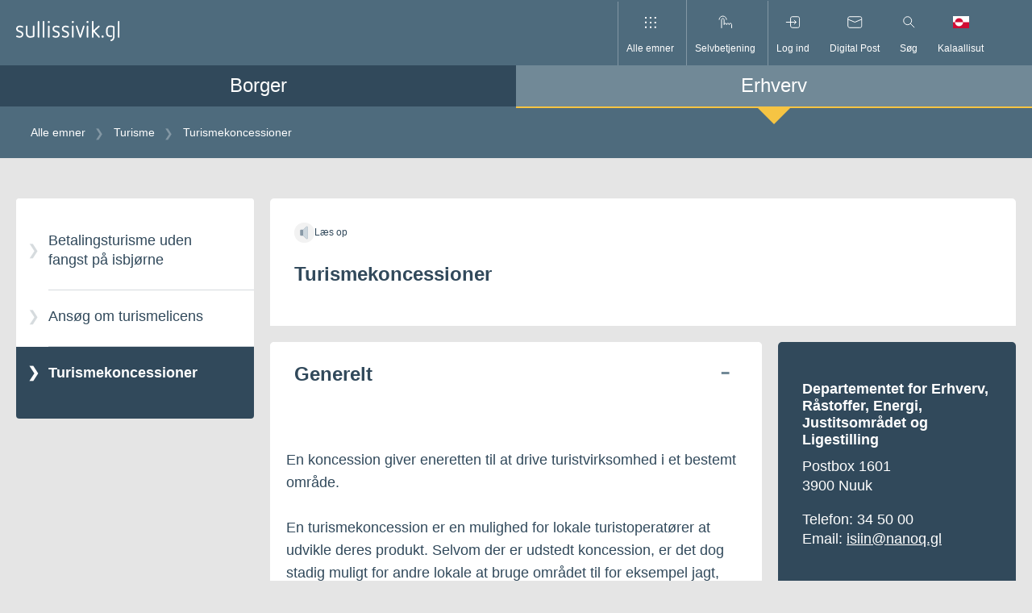

--- FILE ---
content_type: text/html; charset=utf-8
request_url: https://www.sullissivik.gl/Emner/E_Turisme/Turismekoncessioner?sc_lang=da&segment=business
body_size: 30345
content:



<!DOCTYPE html>
<html lang="da" class="article">
<head>
    <script id="CookieConsent" src="https://policy.app.cookieinformation.com/uc.js" data-culture="KL" data-gcm-version="2.0" type="text/javascript"></script>
    <title>Turismekoncessioner</title>
    <meta charset="utf-8">
    <meta name="viewport" content="width=device-width, initial-scale=1.0">

    <!-- Matomo Tag Manager -->
<script>
  var _mtm = window._mtm = window._mtm || [];
  _mtm.push({'mtm.startTime': (new Date().getTime()), 'event': 'mtm.Start'});
  (function() {
    var d=document, g=d.createElement('script'), s=d.getElementsByTagName('script')[0];
    g.async=true; g.src='https://analytics.sullissivik.gl/js/container_ieciaKvk.js'; s.parentNode.insertBefore(g,s);
  })();
</script>
<!-- End Matomo Tag Manager -->

    <link rel="stylesheet" href="https://cdnjs.cloudflare.com/ajax/libs/flexboxgrid/6.3.1/flexboxgrid.min.css" type="text/css">
    
    <script src="https://cdn.jsdelivr.net/npm/vanilla-lazyload@13.0.1/dist/lazyload.min.js"></script>



        <meta name="title" content="Turismekoncessioner" />
    <meta name="description" content="En koncession giver eneretten til at drive turistvirksomhed i et bestemt omr&#229;de." />

        <meta property="og:title" content="Turismekoncessioner" />
    <meta property="og:description" content="En koncession giver eneretten til at drive turistvirksomhed i et bestemt omr&#229;de." />
    <meta property="og:url" content="https://www.sullissivik.gl/Emner/E_Turisme/Turismekoncessioner?sc_lang=da" />
    <meta property="og:image" content="https://www.sullissivik.gl/build/images/logo-fb.png" />
    <meta property="og:site_name" content="Sullissivik.gl" />
    <meta property="og:type" content="article" />
    <meta property="og:updated_time" content="2025-07-18T12:03:00.0000000Z" />

    <div class="a-svg-sprite" aria-hidden="true" style="display:none;"><!-- SVG SPRITE --><svg xmlns="http://www.w3.org/2000/svg" xmlns:xlink="http://www.w3.org/1999/xlink"><symbol viewBox="0 0 60 60" fill="none" id="airplane" xmlns="http://www.w3.org/2000/svg"><path d="M30 0C13.4 0 0 13.4 0 30c0 5.5 1.5 10.6 4.1 15.1C9.3 54 18.9 60 30 60c11.1 0 20.7-6 25.9-14.9C58.5 40.6 60 35.5 60 30 60 13.4 46.6 0 30 0Z" fill="#F2F2F2"/><path d="m14.5 40.4-1.6-3.1L38.6 24c3.6-1.9 7.9-1.8 11.5.1 1 .6 1 2 0 2.6l-30 15.5c-2 1.1-4.6.3-5.6-1.8Z" fill="#31495B"/><path d="m12.9 37.4-2.6-4.9 3.4-1.8 4.6 3.9m7.7.5-7.8-15 4.1-2.1 11.1 13.2" fill="#4E6B7D"/></symbol><symbol viewBox="0 0 60 61" fill="none" id="books" xmlns="http://www.w3.org/2000/svg"><path d="M30 0C13.43 0 0 13.43 0 30c0 5.5 1.49 10.64 4.07 15.07C9.27 53.99 18.93 60 30 60s20.74-6 25.93-14.93C58.51 40.64 60 35.49 60 30 60 13.44 46.56 0 30 0Z" fill="#F2F2F2"/><path opacity=".2" d="M4.76 46.22C10.1 54.51 19.4 60.01 30 60.01c10.6 0 19.9-5.5 25.24-13.79H4.76Z" fill="#4E6B7D"/><path d="M22.2 22.1h-6.26v24.12h6.26V22.1Z" fill="#31495B"/><path opacity=".2" d="M22.2 22.1h-3.13v24.12h3.13V22.1Z" fill="#fff"/><path d="M34.72 22.1h-6.26v24.12h6.26V22.1Z" fill="#31495B"/><path d="m40.63 21.338-5.93 2.005 7.725 22.85 5.93-2.006-7.725-22.849Z" fill="#31495B"/><path opacity=".2" d="m40.632 21.339-2.965 1.002 7.726 22.849 2.965-1.002-7.726-22.85Z" fill="#fff"/><path d="M28.46 18.4H22.2v27.81h6.26V18.4Z" fill="#31495B"/><path opacity=".2" d="M28.46 18.4h-3.13v27.78h3.13V18.4Zm6.26 3.67h-3.13v24.12h3.13V22.07Z" fill="#fff"/></symbol><symbol viewBox="0 0 60 60" fill="none" id="briefcase" xmlns="http://www.w3.org/2000/svg"><path d="M30 60c16.569 0 30-13.431 30-30C60 13.431 46.569 0 30 0 13.431 0 0 13.431 0 30c0 16.569 13.431 30 30 30Z" fill="#F2F2F2"/><path opacity=".2" d="M4.76 46.21C10.1 54.5 19.41 60 30 60c10.59 0 19.9-5.5 25.24-13.79H4.76Z" fill="#4E6B7D"/><path d="M43.11 46.54H16.89c-1.66 0-3-1.34-3-3V27.98c0-1.66 1.34-3 3-3h26.23c1.66 0 3 1.34 3 3v15.56c0 1.66-1.35 3-3.01 3Z" fill="#31495B"/><path d="M38.19 24.98h-4.33v-4.29c0-.6-.49-1.08-1.08-1.08h-5.55c-.6 0-1.08.49-1.08 1.08v4.29h-4.33v-4.29c0-2.99 2.43-5.42 5.42-5.42h5.55c2.99 0 5.42 2.43 5.42 5.42v4.29h-.02Z" fill="#4E6B7D"/><path opacity=".8" d="M25.53 30.8h-5.82v3.98h5.82V30.8Z" fill="#fff"/></symbol><symbol viewBox="0 0 60 61" fill="none" id="business" xmlns="http://www.w3.org/2000/svg"><path d="M30 60c16.569 0 30-13.431 30-30C60 13.431 46.569 0 30 0 13.431 0 0 13.431 0 30c0 16.569 13.431 30 30 30Z" fill="#F2F2F2"/><path opacity=".2" d="M4.76 46.22C10.1 54.51 19.4 60.01 30 60.01c10.6 0 19.9-5.5 25.24-13.79H4.76Z" fill="#4E6B7D"/><path d="M19.48 24.3a5.3 5.3 0 1 0 0-10.6 5.3 5.3 0 0 0 0 10.6Z" fill="#4E6B7D"/><path d="M27.43 22.43a7.87 7.87 0 1 0 0-15.74 7.87 7.87 0 0 0 0 15.74Z" fill="#4E6B7D"/><path d="M14.19 46.27V19h5.48v8.5l12.36-4.09v4.09l12.37-4.09v22.86H14.19Z" fill="#31495B"/><path opacity=".4" d="M41.4 35.57h-4.55v10.61h4.55V35.57Z" fill="#fff"/><path opacity=".6" d="M28.98 39.93a2.22 2.22 0 1 0 0-4.44 2.22 2.22 0 0 0 0 4.44Zm-7.2 0a2.22 2.22 0 1 0 0-4.44 2.22 2.22 0 0 0 0 4.44Z" fill="#fff"/></symbol><symbol viewBox="0 0 16 16" id="close" xmlns="http://www.w3.org/2000/svg"><path d="m.9.85 14.54 14.54m0-14.54L.9 15.39" style="fill:none;stroke:#000;stroke-miterlimit:10"/></symbol><symbol viewBox="0 0 60 60" fill="none" id="cogs" xmlns="http://www.w3.org/2000/svg"><path d="M30 0C13.4 0 0 13.4 0 30c0 5.5 1.5 10.6 4.1 15.1C9.3 54 18.9 60 30 60c11.1 0 20.7-6 25.9-14.9C58.5 40.6 60 35.5 60 30 60 13.4 46.6 0 30 0Z" fill="#F2F2F2"/><path d="M30 44.6c-6.9 0-12.6-5.6-12.6-12.6S24.3 20.3 30 11.4c5.7 8.9 12.6 13.8 12.6 20.7 0 6.9-5.7 12.5-12.6 12.5Z" fill="#31495B"/><path opacity=".4" d="m35.8 33.1 3-1.3-1.1-3.5-3.2.6c-.6-.7-1.4-1.3-2.2-1.7l-.3-3.3-3.7-.1-.4 3.3c-.9.3-1.7.9-2.3 1.6l-3.2-.7-1.2 3.5 3 1.4c.1 1 .3 1.9.8 2.7l-1.7 2.8 2.9 2.2 2.2-2.4c.4.1.9.2 1.4.2.5 0 .9 0 1.4-.1l2.2 2.5 3-2.1-1.6-2.9c.6-.9.9-1.8 1-2.7Zm-8.6-.6c0-1.6 1.3-2.8 2.9-2.8 1.6 0 2.8 1.3 2.8 2.9 0 1.6-1.3 2.8-2.9 2.8-1.6-.1-2.9-1.4-2.8-2.9Z" fill="#fff"/></symbol><symbol viewBox="0 0 60 60" fill="none" id="cross" xmlns="http://www.w3.org/2000/svg"><path d="M30 60c16.569 0 30-13.431 30-30C60 13.431 46.569 0 30 0 13.431 0 0 13.431 0 30c0 16.569 13.431 30 30 30Z" fill="#F2F2F2"/><path d="M32.44 10.92h-4.88V40.2h4.88V10.92Z" fill="#31495B"/><path d="M38.852 24.276v-4.88h-17.7v4.88h17.7Z" fill="#4E6B7D"/><path opacity=".2" d="M32.44 40.2h-4.88L13.05 54.75A29.846 29.846 0 0 0 30 60c6.29 0 12.13-1.94 16.95-5.25L32.44 40.2Z" fill="#4E6B7D"/></symbol><symbol viewBox="0 0 57 38" xml:space="preserve" id="dk_flag-02" xmlns="http://www.w3.org/2000/svg"><path fill="#F2F2F2" d="M57 15.438H23.75V0h-6.909v15.438H0v7.125h16.841V38h6.909V22.563H57z"/><path fill="#D21034" d="M0 22.563h16.841v15.438H0zM0 0h16.841v15.438H0zm23.75 22.563H57v15.438H23.75zM23.75 0H57v15.438H23.75z"/></symbol><symbol viewBox="0 0 36.9 22.7" xml:space="preserve" id="downArrow" xmlns="http://www.w3.org/2000/svg"><path opacity=".75" fill="none" stroke="#334A5C" stroke-width="6" stroke-miterlimit="10" d="M34.7 2.1 18.4 18.4 2.1 2.1"/></symbol><symbol fill="none" viewBox="0 0 15 15" id="dropdown" xmlns="http://www.w3.org/2000/svg"><path opacity=".5" d="m1 6.365 6.363 6.364 6.364-6.364" stroke="#4E6B7D" stroke-width="2"/></symbol><symbol viewBox="0 0 60 61" fill="none" id="election" xmlns="http://www.w3.org/2000/svg"><path d="M30 0C13.43 0 0 13.43 0 30c0 5.5 1.49 10.64 4.07 15.07C9.27 53.99 18.93 60 30 60s20.74-6 25.93-14.93C58.51 40.64 60 35.49 60 30 60 13.44 46.57 0 30 0Z" fill="#F2F2F2"/><path opacity=".2" d="M4.77 46.22c5.34 8.29 14.64 13.79 25.24 13.79 10.6 0 19.9-5.5 25.24-13.79H4.77Z" fill="#4E6B7D"/><path d="M42.11 14.83H17.9v30.68h24.21V14.83Z" fill="#4E6B7D"/><path opacity=".4" d="m24 28.29 4.43 4.44L36 25.15" stroke="#fff" stroke-width="4" stroke-miterlimit="10"/><path d="M46.96 42.57H13.05v3.65h33.91v-3.65Z" fill="#31495B"/></symbol><symbol viewBox="0 0 60 60" fill="none" id="entertainment" xmlns="http://www.w3.org/2000/svg"><path d="M30 60c16.569 0 30-13.431 30-30C60 13.431 46.569 0 30 0 13.431 0 0 13.431 0 30c0 16.569 13.431 30 30 30Z" fill="#F2F2F2"/><path opacity=".2" d="M35.13 45.13c-5.67 0-10.26-4.59-10.26-10.26V18.16h20.52v16.71c-.01 5.67-4.6 10.26-10.26 10.26Z" fill="#4E6B7D"/><path d="M24.87 45.13c-5.67 0-10.26-4.59-10.26-10.26V18.16h20.52v16.71c0 5.67-4.6 10.26-10.26 10.26Z" fill="#31495B"/><path opacity=".6" d="M19.61 28.41a1.54 1.54 0 1 0 0-3.08 1.54 1.54 0 0 0 0 3.08Zm10.51 0a1.54 1.54 0 1 0 0-3.08 1.54 1.54 0 0 0 0 3.08Z" fill="#fff"/><path d="M40.13 28.41a1.54 1.54 0 1 0 0-3.08 1.54 1.54 0 0 0 0 3.08Z" fill="#31495B"/><path opacity=".6" d="M30.35 34.66c0 3.03-2.46 5.48-5.48 5.48-3.03 0-5.48-2.46-5.48-5.48" fill="#fff"/><path d="M34.26 34.87h7.41" stroke="#31495B" stroke-width="3" stroke-miterlimit="10"/></symbol><symbol fill="none" viewBox="0 0 60 60" id="erhvervsfisk" xmlns="http://www.w3.org/2000/svg"><path d="M30 60c16.6 0 30-13.4 30-30 0-5.5-1.5-10.6-4.1-15.1C50.7 6 41.1 0 30 0 18.9 0 9.3 6 4.1 14.9 1.5 19.4 0 24.5 0 30c0 16.6 13.4 30 30 30z" fill="#F2F2F2"/><path d="M29.3 18.8c-9.665 0-17.5 5.014-17.5 11.2 0 6.186 7.835 11.2 17.5 11.2S46.8 36.186 46.8 30c0-6.186-7.835-11.2-17.5-11.2z" fill="#31495B"/><path d="M14.7 30C12.3 24.8 7.6 20.9 2 19.4.7 22.7 0 26.3 0 30c0 3.7.7 7.3 1.9 10.6 5.7-1.5 10.4-5.4 12.8-10.6z" fill="#31495B"/><path opacity=".5" d="M37.2 27.5a2.5 2.5 0 1 0 0 5 2.5 2.5 0 0 0 0-5z" fill="#fff"/><path opacity=".4" d="M29.3 30H22" stroke="#fff" stroke-width="4" stroke-miterlimit="10"/></symbol><symbol viewBox="0 0 30 30" fill="none" id="facebook" xmlns="http://www.w3.org/2000/svg"><path d="M28.348 0H1.652A1.652 1.652 0 0 0 0 1.652v26.696A1.652 1.652 0 0 0 1.652 30h14.374V18.382h-3.93v-4.518h3.91v-3.35c0-3.872 2.363-5.983 5.81-5.983a31.073 31.073 0 0 1 3.492.18V8.76h-2.363c-1.884 0-2.246.897-2.246 2.207v2.892h4.518l-.587 4.518h-3.873v11.617h7.59A1.652 1.652 0 0 0 30 28.341V1.652A1.652 1.652 0 0 0 28.348 0Z" fill="#31495B"/></symbol><symbol viewBox="0 0 60 60" fill="none" id="fish" xmlns="http://www.w3.org/2000/svg"><path d="M30 0C13.4 0 0 13.4 0 30c0 5.5 1.5 10.6 4.1 15.1C9.3 54 18.9 60 30 60c11.1 0 20.7-6 25.9-14.9C58.5 40.6 60 35.5 60 30 60 13.4 46.6 0 30 0Z" fill="#F2F2F2"/><path d="M29.6 48.3h2c1.8 0 3.4-1.3 3.8-3.1l3-14.8c.2-1 0-2.1-.7-3l-2.3-3.1c-.7-1-1.9-1.6-3.1-1.6H27c-1.2 0-2.4.6-3.1 1.6l-2.3 3.1c-.6.9-.9 2-.7 3l3 14.8c.4 1.8 1.9 3.1 3.8 3.1h1.9Z" fill="#4E6B7D"/><path d="m36.5 25.8 3.6-2.6v-5.7l-4.4-4.4m4.4 10.1h7.7l3.9-3.9m-11.6-1.8 4.4-4.4M22.7 25.8l-3.6-2.6v-5.7l4.4-4.4" stroke="#31495B" stroke-width="3" stroke-miterlimit="10"/><path d="M19.1 23.2h-7.7l-3.9-3.9m11.6-1.8-4.4-4.4" stroke="#31495B" stroke-width="3" stroke-miterlimit="10"/><path opacity=".6" d="M25.1 36.7a1.5 1.5 0 1 0 0-3 1.5 1.5 0 0 0 0 3Zm9 0a1.5 1.5 0 1 0 0-3 1.5 1.5 0 0 0 0 3Z" fill="#fff"/><path d="M41.5 33h-3.7v-4.2h8c0 2.3-1.9 4.2-4.3 4.2Zm-23.8 0h3.7v-4.2h-8c.1 2.3 2 4.2 4.3 4.2Z" fill="#4E6B7D"/></symbol><symbol viewBox="0 0 57 38" xml:space="preserve" id="gl_flag-03" xmlns="http://www.w3.org/2000/svg"><path fill="#F2F2F2" d="M0 0h57v38H0z"/><path fill="#F42941" d="M0 19h57v19H0V19zm9.5 0c0 6.996 5.671 12.667 12.667 12.667S34.833 25.996 34.833 19 29.162 6.333 22.167 6.333 9.5 12.004 9.5 19"/></symbol><symbol viewBox="0 0 60 60" fill="none" id="house" xmlns="http://www.w3.org/2000/svg"><path d="M30 60c16.569 0 30-13.431 30-30C60 13.431 46.569 0 30 0 13.431 0 0 13.431 0 30c0 16.569 13.431 30 30 30Z" fill="#F2F2F2"/><path d="M30.5 12.82 13.28 24.51v21.7h33.4v-21.7L30.5 12.82Z" fill="#31495B"/><path opacity=".4" d="M39.58 30.56h-7.51v15.65h7.51V30.56Z" fill="#fff"/><path opacity=".6" d="M27.47 30.56h-7.51v6.62h7.51v-6.62Z" fill="#fff"/><path d="m11.62 28.96-2.34-3.24 21.25-15.39 20.19 15.42-2.42 3.18-17.83-13.62-18.85 13.65Z" fill="#4E6B7D"/><path opacity=".2" d="M4.76 46.21C10.1 54.5 19.41 60 30 60c10.59 0 19.9-5.5 25.24-13.79H4.76Z" fill="#4E6B7D"/></symbol><symbol viewBox="0 0 60 61" fill="none" id="law" xmlns="http://www.w3.org/2000/svg"><path d="M30 0C13.43 0 0 13.43 0 30c0 5.5 1.49 10.64 4.07 15.07C9.27 53.99 18.93 60 30 60s20.74-6 25.93-14.93C58.51 40.64 60 35.49 60 30 60 13.44 46.56 0 30 0Z" fill="#F2F2F2"/><path opacity=".2" d="M43.17 25.68H17.5v16.88h25.67V25.68ZM4.76 46.22C10.1 54.51 19.4 60.01 30 60.01c10.6 0 19.9-5.5 25.24-13.79H4.76Z" fill="#4E6B7D"/><path d="M47.23 42.57H13.32v3.65h33.91v-3.65Zm.01-20.54-16.96-9-16.96 9v3.65h33.92v-3.65Z" fill="#4E6B7D"/><path d="M21.26 25.68H17.5v16.88h3.76V25.68Zm7.3 0H24.8v16.88h3.76V25.68Zm7.31 0h-3.76v16.88h3.76V25.68Zm7.3 0h-3.76v16.88h3.76V25.68Z" fill="#31495B"/><path opacity=".5" d="M30 23.1a2.52 2.52 0 1 0 0-5.04 2.52 2.52 0 0 0 0 5.04Z" fill="#fff"/></symbol><symbol viewBox="0 0 60 60" fill="none" id="lock" xmlns="http://www.w3.org/2000/svg"><path d="M30 60c16.569 0 30-13.431 30-30C60 13.431 46.569 0 30 0 13.431 0 0 13.431 0 30c0 16.569 13.431 30 30 30Z" fill="#F2F2F2"/><path d="M39.21 46.21H20.9a3.43 3.43 0 0 1-3.43-3.43v-15.1a3.43 3.43 0 0 1 3.43-3.43h18.31a3.43 3.43 0 0 1 3.43 3.43v15.11a3.42 3.42 0 0 1-3.43 3.42Z" fill="#31495B"/><path d="M25.41 24.25V20.3c0-2.57 2.08-4.65 4.65-4.65 2.57 0 4.65 2.08 4.65 4.65v3.95" stroke="#4E6B7D" stroke-width="5" stroke-miterlimit="10"/><path opacity=".6" d="M31.53 33.92c.77-.51 1.27-1.38 1.27-2.36 0-1.57-1.27-2.84-2.84-2.84-1.57 0-2.84 1.27-2.84 2.84 0 .99.51 1.86 1.27 2.36h-.09l-1.18 6.07h5.67l-1.18-6.07h-.08Z" fill="#fff"/><path opacity=".2" d="M4.76 46.21C10.1 54.5 19.4 60 30 60c10.59 0 19.9-5.5 25.24-13.79H4.76Z" fill="#4E6B7D"/></symbol><symbol xml:space="preserve" viewBox="0 0 512 512" id="locked" xmlns="http://www.w3.org/2000/svg"><path fill="#31495B" d="M413.4 207.3v-57.5C413.4 67.2 346.2 0 263.6 0h-15.2C165.8 0 98.6 67.2 98.6 149.7v57.5H52.5V512h407V207.3h-46.1zm-272.1-57.6c0-59 48-107.1 107.1-107.1h15.2c59 0 107.1 48 107.1 107.1v57.5H141.3v-57.5zm275.5 319.6H95.2V250h321.7v219.3h-.1z"/></symbol><symbol viewBox="0 0 17 20" id="login" xmlns="http://www.w3.org/2000/svg"><path d="M16.5 20H.18V8.18H16.5V20ZM1.18 19H15.5V9.18H1.18V19Z"/><path d="M13.87 8.68h-1V5.53a4.53 4.53 0 1 0-9.07 0v3.15h-1V5.53a5.53 5.53 0 1 1 11.07 0v3.15Z"/></symbol><symbol style="enable-background:new 0 0 512 512" xml:space="preserve" viewBox="0 0 512 512" id="mail" xmlns="http://www.w3.org/2000/svg"><path d="M0 73.2V468h512V73.3L0 73.2zM417.7 116 256 226.5 94.3 116h323.4zm51.6 309.3H42.7V138.9L256 284.7l213.4-145.8v286.5h-.1z" style="fill:#31495b"/></symbol><symbol viewBox="0 0 60 60" fill="none" id="medical" xmlns="http://www.w3.org/2000/svg"><path d="M30 60c16.569 0 30-13.431 30-30C60 13.431 46.569 0 30 0 13.431 0 0 13.431 0 30c0 16.569 13.431 30 30 30Z" fill="#F2F2F2"/><path d="M38.4 16.4c-3.8 0-7 2.3-8.4 5.6-1.4-3.3-4.6-5.6-8.4-5.6-5 0-9.1 4.1-9.1 9.1 0 2.3 0 7 11.7 17l5.8 5v.1l.1-.1.1.1v-.1l5.8-5c.1-.1 2.5-2.1 4.8-4.5 3.6-3.6 6.8-7.7 6.8-12.5 0-5-4.1-9.1-9.2-9.1Z" fill="#31495B"/><path d="M4 32h17.2l2.3-3.9 8 7.4V25.3L39 32h16.9" stroke="#4E6B7D" stroke-width="3" stroke-miterlimit="10"/></symbol><symbol viewBox="0 0 19.8 15" style="enable-background:new 0 0 19.8 15" xml:space="preserve" id="nem_post-icon" xmlns="http://www.w3.org/2000/svg"><style>.st0{fill:#eaecee}.st1{fill:#31495b}.st2{fill:#eaecee;stroke:#31495b;stroke-miterlimit:10}.st3{fill:#fff}.st4{fill:#d6dbde}.st5{fill:#465c6c}.st6,.st7{fill-rule:evenodd;clip-rule:evenodd}.st6{fill:none;stroke:#31495b;stroke-miterlimit:10}.st7{fill:#31495b}.st8{fill:#63389b}.st9{fill:#42205d}.st10{fill:#522e80}.st11{fill:none;stroke:#fff;stroke-miterlimit:10}.st12{fill:#83929d}.st13{fill:#fbb03b}.st14{fill:#fbb84f}.st15{fill:#e6e6e6}.st16{fill:#f2f2f2}.st17{fill:#d21034}.st18{fill:#d00c33}.st19{fill:none;stroke:#31495b;stroke-miterlimit:10}.st20{fill:#98a4ad}.st21{opacity:.2;fill:url(#SVGID_1_)}.st22{fill:#44596a}.st23{fill:#5a6d7c}.st24{opacity:.1;fill:#31495b}.st25,.st26{opacity:.2;fill:url(#SVGID_2_)}.st26{fill:url(#SVGID_3_)}.st27{fill:#fff7eb}.st28,.st29{fill:none;stroke-miterlimit:10}.st28{stroke:#fff;stroke-width:2}.st29{stroke:#98a4ad}.st30,.st31{opacity:.2;fill:#fff}.st31{opacity:.8}.st32{opacity:.2;fill:url(#SVGID_4_)}.st33,.st34{opacity:.2;fill:url(#SVGID_5_)}.st34{fill:url(#SVGID_6_)}.st35,.st36{opacity:.2;fill:url(#SVGID_7_)}.st36{fill:url(#SVGID_8_)}.st37{fill:none;stroke:#506473;stroke-width:2;stroke-miterlimit:10}.st38{fill:#506473}.st39,.st40{fill:none;stroke:#506473;stroke-width:3.6;stroke-miterlimit:10}.st40{stroke-width:1.8857}.st41{fill:#506474}.st42,.st43{opacity:.2;fill:url(#SVGID_9_)}.st43{fill:url(#SVGID_10_)}.st44{opacity:.4;fill:#fff}.st45,.st46{opacity:.2;fill:url(#SVGID_11_)}.st46{fill:url(#SVGID_12_)}.st47,.st48{opacity:.2;fill:url(#SVGID_13_)}.st48{fill:url(#SVGID_14_)}.st49{fill:#1d9fda}.st50{fill:#d9d9d9}.st51{opacity:.2;fill:url(#SVGID_15_)}.st52{fill:#506473;stroke:#506473;stroke-miterlimit:10}.st52,.st53{stroke-width:2}.st53,.st54,.st55{stroke:#506473;stroke-miterlimit:10}.st53{fill:#fff}.st54,.st55{fill:#506473;stroke-width:2.6515}.st55{fill:none}.st56{stroke:#fff;stroke-width:1.5}.st56,.st57,.st58{fill:none;stroke-miterlimit:10}.st57{stroke:#506473;stroke-width:1.5}.st58{stroke:#000}.st59{opacity:.2;fill:url(#SVGID_16_)}.st60{fill:none;stroke:#42205d;stroke-width:2.5;stroke-miterlimit:10}.st61{fill:#ff1d25}.st62{fill:none;stroke:#63389b;stroke-width:2;stroke-miterlimit:10}.st63{opacity:.2;fill:url(#SVGID_17_)}.st64,.st65{opacity:.2;fill:url(#SVGID_18_)}.st65{fill:url(#SVGID_19_)}.st66{display:none;fill:#42205d}.st68{fill:#522e80}.st68,.st69,.st70{display:inline}.st70{fill:none;stroke:#fff;stroke-miterlimit:10}.st71{opacity:.2;fill:url(#SVGID_22_)}.st72{display:inline;fill:#0f0}</style><path d="M0 0v15h19.8V0H0zm18.5 1L9.9 8.6 1.3 1h17.2zM1 14V2.1l8.9 7.8 8.9-7.8V14H1z" id="axGraphics"/></symbol><symbol viewBox="0 0 60 61" fill="none" id="people" xmlns="http://www.w3.org/2000/svg"><path d="M30 60c16.569 0 30-13.431 30-30C60 13.431 46.569 0 30 0 13.431 0 0 13.431 0 30c0 16.569 13.431 30 30 30Z" fill="#F2F2F2"/><path opacity=".2" d="M4.76 46.22C10.1 54.51 19.4 60.01 30 60.01c10.6 0 19.9-5.5 25.24-13.79H4.76Z" fill="#4E6B7D"/><path d="M22.62 23.31a3.21 3.21 0 1 0 0-6.42 3.21 3.21 0 0 0 0 6.42Zm13.59-6.37a3.21 3.21 0 1 0 0-6.42 3.21 3.21 0 0 0 0 6.42Z" fill="#4E6B7D"/><path d="M26.18 37.56h-7.11c-.85 0-1.52-.72-1.46-1.57l.68-9.48c.05-.76.69-1.36 1.46-1.36h5.75c.77 0 1.4.59 1.46 1.36l.68 9.48c.06.85-.61 1.57-1.46 1.57Zm-1.24 8.66H20.3l-.89-8.66h6.42l-.89 8.66Zm15.83-14.37h-9.76c-.95 0-1.7-.81-1.61-1.76l.87-9.89c.07-.84.77-1.48 1.61-1.48h8.02c.84 0 1.54.64 1.61 1.48l.87 9.89c.09.94-.66 1.76-1.61 1.76ZM38.9 46.11h-6.02l-1.15-14.26h8.32L38.9 46.11Z" fill="#31495B"/></symbol><symbol viewBox="0 0 16 9" id="pil_ned" xmlns="http://www.w3.org/2000/svg"><path style="fill:none;stroke:#000;stroke-miterlimit:10" d="M15.43.5 7.93 8 .43.5"/></symbol><symbol viewBox="0 0 16 9" id="pil_ned_white" xmlns="http://www.w3.org/2000/svg"><path style="fill:none;stroke:#fff;stroke-miterlimit:10" d="M15.43.5 7.93 8 .43.5"/></symbol><symbol xml:space="preserve" viewBox="0 0 512 512" id="pil_op" xmlns="http://www.w3.org/2000/svg"><path fill="#31495B" d="M256 106.1 512 406H0l256-299.9zm187.3 268.2L256 154.8 68.7 374.3h374.6z"/></symbol><symbol viewBox="0 0 60 60" fill="none" id="post" xmlns="http://www.w3.org/2000/svg"><path d="M30 60c16.569 0 30-13.431 30-30C60 13.431 46.569 0 30 0 13.431 0 0 13.431 0 30c0 16.569 13.431 30 30 30Z" fill="#F2F2F2"/><path d="M47 17.9H12.9V42H47V17.9Z" fill="#31495B"/><path d="m47.1 22.8-15 10.5c-1.3.9-2.9.9-4.2 0l-15-10.5v-4.9H47v4.9h.1Z" fill="#4E6B7D"/></symbol><symbol fill="none" viewBox="0 0 60 60" id="raastof" xmlns="http://www.w3.org/2000/svg"><path d="M30 60c16.569 0 30-13.431 30-30C60 13.431 46.569 0 30 0 13.431 0 0 13.431 0 30c0 16.569 13.431 30 30 30z" fill="#F2F2F2"/><path opacity=".2" d="M4.76 46.21a30 30 0 0 0 50.48 0H4.76z" fill="#4E6B7D"/><path d="M45.63 34.23v6.08l-7.37 6.07h-9.94l-4.6-6.99 1.65-8.1L36.05 30l9.58 4.23z" fill="#31495B"/><path d="M36.33 16.04 9.16 39.44" stroke="#31495B" stroke-width="5" stroke-miterlimit="10"/><path d="M29.72 21.73c-4.54-5.28-7.5-7.28-9.08-8-.41-.19-.23-.83.26-.95 6.64-1.62 9.62 1.86 12.81 5.56 3.19 3.7 6.19 7.16 3.6 13.48-.19.47-.85.55-1 .11-.5-1.71-2.04-4.93-6.59-10.2z" fill="#4E6B7D"/></symbol><symbol fill="none" viewBox="0 0 60 60" id="salg" xmlns="http://www.w3.org/2000/svg"><g clip-path="url(#clip0)"><path d="M30 0a30 30 0 1 0 0 60 30 30 0 0 0 0-60z" fill="#F2F2F2"/><path opacity=".2" d="M40.16 17.81H19.84a3.81 3.81 0 0 0-3.81 3.81v16.77a3.81 3.81 0 0 0 3.81 3.81h20.32a3.81 3.81 0 0 0 3.81-3.81V21.62a3.81 3.81 0 0 0-3.81-3.81z" fill="#4E6B7D"/><path d="M16 30v8.39a3.81 3.81 0 0 0 3.81 3.8h20.35a3.808 3.808 0 0 0 3.84-3.8V27.44l-3.8 3.84-3.61-3.47-8.74 9.59-9-9.39L16 30z" fill="#31495B"/><path d="m10.61 37.14 8.08-9.33 9.32 9.36 8.58-9.36 3.61 3.47 9.39-11.21" stroke="#4E6B7D" stroke-width="3" stroke-miterlimit="10"/></g></symbol><symbol viewBox="0 0 23 24" id="search-large" xmlns="http://www.w3.org/2000/svg"><path d="M8.57 17.83a8.56 8.56 0 1 1 8.55-8.56 8.57 8.57 0 0 1-8.55 8.56Zm0-16.11a7.56 7.56 0 1 0 7.55 7.56 7.56 7.56 0 0 0-7.55-7.56Z"/><path d="m13.637 15.359.707-.708 8.592 8.592-.707.707z"/></symbol><symbol viewBox="0 0 19 19" id="search-small" xmlns="http://www.w3.org/2000/svg"><path d="M7.26 14.29A6.75 6.75 0 1 1 14 7.54a6.75 6.75 0 0 1-6.74 6.75Zm0-12.5A5.75 5.75 0 1 0 13 7.54 5.75 5.75 0 0 0 7.26 1.8Z"/><path d="m11.117 12.334.707-.707 6.661 6.66-.707.708z"/></symbol><symbol viewBox="0 0 60 60" fill="none" id="social" xmlns="http://www.w3.org/2000/svg"><path d="M30 0C13.4 0 0 13.4 0 30c0 5.5 1.5 10.6 4.1 15.1C9.3 54 18.9 60 30 60c11.1 0 20.7-6 25.9-14.9C58.5 40.6 60 35.5 60 30 60 13.4 46.6 0 30 0Z" fill="#F2F2F2"/><path d="m29.9 45.5-12.1-12 12.4-12.4c3.1-3.1 8.2-3.1 11.3 0l.8.8c3.1 3.1 3.1 8.2 0 11.3L29.9 45.5Z" fill="#31495B"/><path d="M42.3 33.8 30.2 45.9 17.8 33.5c-3.1-3.1-3.1-8.2 0-11.3l.8-.8c3.1-3.1 8.2-3.1 11.3 0l12.4 12.4Z" fill="#4E6B7D"/><path d="M31.7 46.5a2.1 2.1 0 1 0 0-4.2 2.1 2.1 0 0 0 0 4.2Z" fill="#4E6B7D"/><path d="M34.7 43.5a2.1 2.1 0 1 0 0-4.2 2.1 2.1 0 0 0 0 4.2Zm3-3.1a2.1 2.1 0 1 0 0-4.2 2.1 2.1 0 0 0 0 4.2Zm3.1-3a2.1 2.1 0 1 0 0-4.2 2.1 2.1 0 0 0 0 4.2Z" fill="#4E6B7D"/><path d="M19.3 37.1a2.1 2.1 0 1 0 0-4.2 2.1 2.1 0 0 0 0 4.2Zm8-8a2.1 2.1 0 1 0 0-4.2 2.1 2.1 0 0 0 0 4.2Z" fill="#31495B"/><path d="M22.3 40.1a2.1 2.1 0 1 0 0-4.2 2.1 2.1 0 0 0 0 4.2Z" fill="#31495B"/><path d="M25.4 43.1a2.1 2.1 0 1 0 0-4.2 2.1 2.1 0 0 0 0 4.2Z" fill="#31495B"/><path d="M28.4 46.1a2.1 2.1 0 1 0 0-4.2 2.1 2.1 0 0 0 0 4.2Zm1.768-25.05-4.384 4.384 3.04 3.04 4.385-4.383-3.04-3.04Z" fill="#31495B"/><path d="M50.161 24.02 39.626 13.484l-4.88 4.879 10.536 10.535 4.88-4.878Z" fill="#4E6B7D"/><path d="m14.751 28.938 10.536-10.535-4.879-4.88L9.872 24.06l4.88 4.88Z" fill="#31495B"/><path d="m38.9 36.5-2.8-2.8m-.2 5.8-2.8-2.8m-.2 5.9-2.5-2.5" stroke="#31495B" stroke-miterlimit="10" stroke-linecap="round"/></symbol><symbol viewBox="0 0 36 36" id="speaker" xmlns="http://www.w3.org/2000/svg"><path fill="#8899A6" d="M9 10s-2 0-2 2v12c0 2 2 2 2 2h6l8 8s1 1 2 1h1s1 0 1-1V2s0-1-1-1h-1c-1 0-2 1-2 1l-8 8H9z"/><path fill="#CCD6DD" d="m15 26 8 8s1 1 2 1h1s1 0 1-1V2s0-1-1-1h-1c-1 0-2 1-2 1l-8 8v16z"/></symbol><symbol viewBox="0 0 202 54" style="enable-background:new 0 0 202 54" xml:space="preserve" id="sullissivik_logo_dk" xmlns="http://www.w3.org/2000/svg"><path d="M1.4 52.6c-.4 0-.7-.3-.7-.7v-6.2c0-.4.3-.7.7-.7h1.4c1.8 0 3 1.2 3 2.9v1.7c0 1.8-1.2 2.9-3 2.9l-1.4.1zM4.7 48c0-1.1-.7-1.8-1.8-1.8h-1v5.4h1c1.2 0 1.8-.7 1.8-1.8V48zm2.6-2.4c0-.3.3-.6.6-.6s.6.3.6.6v6.6c0 .3-.3.6-.6.6s-.6-.3-.6-.6v-6.6zm4 1.8v4.8c0 .3-.3.6-.6.6s-.6-.2-.6-.6v-6.6c0-.3.3-.6.6-.6.2 0 .4.1.5.3l2.8 5v-4.8c0-.3.3-.6.6-.6s.6.2.6.6v6.6c0 .4-.3.6-.6.6-.2 0-.4-.1-.5-.3l-2.8-5zm8.6-1.8c0-.3.3-.6.6-.6s.6.3.6.6v6.6c0 .3-.3.6-.6.6s-.6-.3-.6-.6v-6.6zm3.9 1.8v4.8c0 .3-.3.6-.6.6s-.6-.2-.6-.6v-6.6c0-.3.3-.6.6-.6.2 0 .4.1.5.3l2.8 5v-4.8c0-.3.3-.6.6-.6s.6.2.6.6v6.6c0 .4-.3.6-.6.6-.2 0-.4-.1-.5-.3l-2.8-5zm6.4 5.2c-.4 0-.7-.3-.7-.7v-6.2c0-.4.3-.7.7-.7h1.4c1.8 0 3 1.2 3 2.9v1.7c0 1.8-1.2 2.9-3 2.9l-1.4.1zm3.3-4.6c0-1.1-.7-1.8-1.8-1.8h-1v5.4h1c1.2 0 1.8-.7 1.8-1.8V48zm6.4 1.5h-1.1c-.3 0-.5-.2-.5-.5s.2-.5.5-.5h1.5c.4 0 .7.3.7.7v2.6c0 .3-.2.5-.4.6-.5.2-1.2.4-1.9.4-1.7 0-2.8-1.1-2.8-2.8v-2.2c0-1.7 1.1-2.8 2.8-2.8.6 0 1.3.2 1.8.5.2.1.3.3.3.5 0 .3-.2.5-.6.5-.1 0-.2 0-.3-.1-.3-.2-.8-.4-1.2-.4-1 0-1.6.6-1.6 1.7V50c0 1 .6 1.7 1.6 1.7.4 0 .8-.1 1.2-.2v-2zm6.4 1.3h-2.6l-.7 1.6c-.1.2-.3.4-.5.4-.3 0-.5-.2-.5-.6V52l2.4-6.6c.1-.2.3-.4.6-.4.2 0 .5.2.6.4L48 52v.2c0 .3-.2.6-.6.6-.2 0-.4-.1-.5-.4l-.6-1.6zm-1.4-3.7-.9 2.6h1.9l-1-2.6zm5.3.3v4.8c0 .3-.3.6-.6.6s-.6-.2-.6-.6v-6.6c0-.3.3-.6.6-.6.2 0 .4.1.5.3l2.8 5v-4.8c0-.3.3-.6.6-.6s.6.2.6.6v6.6c0 .4-.3.6-.6.6-.2 0-.4-.1-.5-.3l-2.8-5zm9.4 2.1h-1.1c-.3 0-.5-.2-.5-.5s.2-.5.5-.5H60c.4 0 .7.3.7.7v2.6c0 .3-.2.5-.4.6-.5.2-1.2.4-1.9.4-1.7 0-2.8-1.1-2.8-2.8v-2.2c0-1.7 1.1-2.8 2.8-2.8.6 0 1.3.2 1.8.5.2.1.3.3.3.5 0 .3-.2.5-.6.5-.1 0-.2 0-.3-.1-.3-.2-.8-.4-1.2-.4-1 0-1.6.6-1.6 1.7V50c0 1 .6 1.7 1.6 1.7.4 0 .8-.1 1.2-.2v-2zm6.5-3.3h-1.6c-.3 0-.5-.2-.5-.5s.2-.5.5-.5h4.3c.3 0 .6.2.6.5s-.2.5-.6.5h-1.6v6c0 .3-.3.6-.6.6s-.6-.3-.6-.6l.1-6zm4.3-.6c0-.3.3-.6.6-.6s.6.3.6.6v6.6c0 .3-.3.6-.6.6s-.6-.3-.6-.6v-6.6zm3.5 7c-.4 0-.7-.3-.7-.7v-6.4c0-.3.3-.6.6-.6s.6.3.6.6v6h2.8c.3 0 .6.2.6.5s-.2.5-.5.5h-3.4v.1zm8.4 0c-.4 0-.7-.3-.7-.7v-6.2c0-.4.3-.7.7-.7h1.4c1.8 0 3 1.2 3 2.9v1.7c0 1.8-1.2 2.9-3 2.9l-1.4.1zm3.3-4.6c0-1.1-.7-1.8-1.8-1.8h-1v5.4h1c1.2 0 1.8-.7 1.8-1.8V48zm3.3 4.6c-.4 0-.7-.3-.7-.7v-6.2c0-.4.3-.7.7-.7H92c.3 0 .6.2.6.6 0 .3-.2.5-.6.5h-2.7v2h2.5c.3 0 .6.2.6.5s-.2.5-.6.5h-2.5v2.3h2.8c.3 0 .6.2.6.5s-.3.5-.6.5h-3.2v.2zm6.5-6.4h-1.6c-.3 0-.5-.2-.5-.5s.2-.5.5-.5h4.3c.3 0 .6.2.6.5s-.2.5-.6.5h-1.6v6c0 .3-.3.6-.6.6s-.6-.3-.6-.6l.1-6zm12.3 3.9c0 1.6-1.1 2.7-2.6 2.7-1.6 0-2.6-1.1-2.6-2.7v-2.5c0-1.6 1.1-2.6 2.6-2.6 1.6 0 2.6 1.1 2.6 2.6v2.5zm-1.1-2.5c0-1-.5-1.5-1.5-1.5s-1.5.6-1.5 1.5v2.6c0 1 .5 1.5 1.5 1.5s1.5-.6 1.5-1.5v-2.6zm3.8 1.7v2.9c0 .3-.3.6-.6.6s-.6-.2-.6-.6v-6.4c0-.4.3-.7.7-.7h3.1c.3 0 .6.2.6.5s-.2.5-.6.5h-2.6v2h2.5c.3 0 .6.2.6.5s-.2.5-.6.5h-2.5v.2zm5.4 0v2.9c0 .3-.3.6-.6.6s-.6-.2-.6-.6v-6.4c0-.4.3-.7.7-.7h3.1c.3 0 .6.2.6.5s-.2.5-.6.5h-2.6v2h2.5c.3 0 .6.2.6.5s-.2.5-.6.5h-2.5v.2zm5 3.3c-.4 0-.7-.3-.7-.7v-6.2c0-.4.3-.7.7-.7h3.1c.3 0 .6.2.6.6 0 .3-.2.5-.6.5h-2.7v2h2.5c.3 0 .6.2.6.5s-.2.5-.6.5h-2.5v2.3h2.8c.3 0 .6.2.6.5s-.3.5-.6.5h-3.2v.2zm6.2-5.2v4.8c0 .3-.3.6-.6.6s-.6-.2-.6-.6v-6.6c0-.3.3-.6.6-.6.2 0 .4.1.5.3l2.8 5v-4.8c0-.3.3-.6.6-.6s.6.2.6.6v6.6c0 .4-.3.6-.6.6-.2 0-.4-.1-.5-.3l-2.8-5zm7.2-1.2h-1.6c-.3 0-.5-.2-.5-.5s.2-.5.5-.5h4.3c.3 0 .6.2.6.5s-.2.5-.6.5h-1.6v6c0 .3-.3.6-.6.6s-.6-.3-.6-.6v-6h.1zm4.9 6.4c-.4 0-.7-.3-.7-.7v-6.4c0-.3.3-.6.6-.6s.6.3.6.6v6h2.8c.3 0 .6.2.6.5s-.2.5-.5.5h-3.4v.1zm4.8-7c0-.3.3-.6.6-.6s.6.3.6.6v6.6c0 .3-.3.6-.6.6s-.6-.3-.6-.6v-6.6zm6.6 3.9h-1.1c-.3 0-.5-.2-.5-.5s.2-.5.5-.5h1.5c.4 0 .7.3.7.7v2.6c0 .3-.2.5-.4.6-.5.2-1.2.4-1.9.4-1.7 0-2.8-1.1-2.8-2.8v-2.2c0-1.7 1.1-2.8 2.8-2.8.6 0 1.3.2 1.8.5.2.1.3.3.3.5 0 .3-.2.5-.6.5-.1 0-.2 0-.3-.1-.3-.2-.8-.4-1.2-.4-1 0-1.6.6-1.6 1.7V50c0 1 .6 1.7 1.6 1.7.4 0 .8-.1 1.2-.2v-2zm3.4 3.1c-.4 0-.7-.3-.7-.7v-6.2c0-.4.3-.7.7-.7h3.1c.3 0 .6.2.6.6 0 .3-.2.5-.6.5h-2.7v2h2.5c.3 0 .6.2.6.5s-.2.5-.6.5h-2.5v2.3h2.8c.3 0 .6.2.6.5s-.3.5-.6.5h-3.2v.2zM63.8 9.1c-.9 0-1.5.7-1.5 1.5v20.5c0 .9.7 1.5 1.5 1.5.9 0 1.5-.7 1.5-1.5V10.6c.1-.8-.6-1.5-1.5-1.5zm0-9.1c-1.1 0-2 .9-2 2s.9 2.1 2 2.1 2-1 2-2.1c.1-1.1-.8-2-2-2zm16.9 19.9-4.3-1.7c-1-.4-2.3-1.3-2.3-3.1 0-2.3 2.1-3.2 3.9-3.2 1.7 0 3.4.4 4.7 1 .2.1.4.1.6.1.9 0 1.5-.6 1.5-1.4 0-.6-.4-1.2-1-1.4-1.5-.7-3.3-1.1-5.5-1.1-4 0-7.3 2.4-7.3 6.2 0 3.2 1.8 4.8 3.9 5.8l4.3 1.8c1.9.8 2.9 1.8 2.9 3.7 0 2.1-1.9 3.4-4 3.4-1.8 0-3.4-.5-4.8-1.1-.2-.1-.4-.2-.6-.2-.9 0-1.5.6-1.5 1.5 0 .6.3 1.1.9 1.4 1.7.8 3.6 1.3 6 1.3 4.2 0 7.3-2.9 7.3-6.7-.2-3-2-5.2-4.7-6.3zm-71.1 0-4.3-1.7c-1-.4-2.3-1.3-2.3-3.1 0-2.3 2.1-3.2 3.9-3.2 1.7 0 3.4.4 4.7 1 .2.1.4.1.6.1.9 0 1.5-.6 1.5-1.4 0-.6-.4-1.2-1-1.4-1.5-.7-3.3-1.1-5.5-1.1-4 0-7.3 2.4-7.3 6.2 0 3.2 1.8 4.8 3.9 5.8l4.3 1.8c1.9.8 2.9 1.8 2.9 3.7 0 2.1-1.9 3.4-4 3.4-1.8 0-3.4-.5-4.8-1.1-.2-.1-.4-.2-.6-.2-1-.2-1.6.4-1.6 1.3 0 .6.3 1.1.9 1.4 1.7.8 3.6 1.3 6 1.3 4.2 0 7.3-2.9 7.3-6.7-.1-2.8-1.9-5-4.6-6.1zm89.4 0-4.3-1.7c-1-.4-2.3-1.3-2.3-3.1 0-2.3 2.1-3.2 3.9-3.2 1.7 0 3.4.4 4.7 1 .2.1.4.1.6.1.9 0 1.5-.6 1.5-1.4 0-.6-.4-1.2-1-1.4-1.5-.7-3.3-1.1-5.5-1.1-4 0-7.3 2.4-7.3 6.2 0 3.2 1.8 4.8 3.9 5.8l4.3 1.8c1.9.8 2.9 1.8 2.9 3.7 0 2.1-1.9 3.4-4 3.4-1.8 0-3.4-.5-4.8-1.1-.2-.1-.4-.2-.6-.2-.9 0-1.5.6-1.5 1.5 0 .6.3 1.1.9 1.4 1.7.8 3.6 1.3 6 1.3 4.2 0 7.3-2.9 7.3-6.7-.2-3-2-5.2-4.7-6.3zM34.2 9.1c-.9 0-1.5.7-1.5 1.5V29c-1.6.5-3.4.8-5.2.8-3.3 0-5.2-1.9-5.2-5.2v-14c0-.8-.7-1.5-1.5-1.5-.9 0-1.5.7-1.5 1.5v13.8c0 5 3.2 8.3 8.3 8.3 2.4 0 4.7-.4 6.8-1.1.8-.3 1.4-1.1 1.4-2v-19c-.1-.8-.8-1.5-1.6-1.5zM53.7 0c-.9 0-1.5.7-1.5 1.5v29.6c0 .9.7 1.5 1.5 1.5.9 0 1.5-.7 1.5-1.5V1.5c0-.8-.6-1.5-1.5-1.5zm-9.9 0c-.9 0-1.5.7-1.5 1.5v29.6c0 .9.7 1.5 1.5 1.5.9 0 1.5-.7 1.5-1.5V1.5c.1-.8-.6-1.5-1.5-1.5zm67 9.1c-.9 0-1.5.7-1.5 1.5v20.5c0 .9.7 1.5 1.5 1.5.9 0 1.5-.7 1.5-1.5V10.6c0-.8-.7-1.5-1.5-1.5zM169 28.3c-1.2 0-2.2 1-2.2 2.2s1 2.2 2.2 2.2 2.2-1 2.2-2.2c0-1.3-1-2.2-2.2-2.2zM200.5 0c-.9 0-1.5.7-1.5 1.5v29.6c0 .9.7 1.5 1.5 1.5.9 0 1.5-.7 1.5-1.5V1.5c0-.8-.7-1.5-1.5-1.5zm-46.8 19.7 9.1-7.9c.3-.3.5-.7.5-1.2 0-.9-.8-1.5-1.5-1.5-.4 0-.8.1-1 .4l-9.4 8.5V1.5c0-.9-.7-1.5-1.5-1.5-.9 0-1.5.7-1.5 1.5v29.6c0 .9.7 1.5 1.5 1.5.9 0 1.5-.7 1.5-1.5v-9.8l9.6 10.8c.3.4.7.5 1.2.5.9 0 1.5-.7 1.5-1.5 0-.4-.1-.8-.4-1l-9.6-10.4zM110.8 0c-1.1 0-2 .9-2 2s.9 2.1 2 2.1 2-1 2-2.1-.9-2-2-2zm21.3 9.1c-.6 0-1.2.5-1.4 1.1l-5.3 17.2-5.7-17.3c-.2-.6-.8-1-1.5-1-.9 0-1.5.7-1.5 1.5 0 .2 0 .3.1.5l6.9 20.3c.2.7.9 1.3 1.7 1.3.8 0 1.5-.5 1.8-1.3l6.4-20.3c0-.2.1-.3.1-.5 0-.9-.8-1.5-1.6-1.5zm7.5 0c-.9 0-1.5.7-1.5 1.5v20.5c0 .9.7 1.5 1.5 1.5.9 0 1.5-.7 1.5-1.5V10.6c0-.8-.7-1.5-1.5-1.5zm0-9.1c-1.1 0-2 .9-2 2s.9 2.1 2 2.1 2-1 2-2.1-.9-2-2-2zm51.3 10c-2.1-.8-4.4-1.1-6.8-1.1-5 0-8.3 3.4-8.3 8.3V23c0 4.9 3.2 8.2 8.1 8.3 1 0 2-.2 2.9-.5.7-.2 1.1-1.1.9-1.8-.2-.7-1-1.1-1.8-.9-.6.2-1.3.3-2 .3-3.1-.1-5-2-5-5.2v-6.3c0-3.3 1.9-5.2 5.2-5.2 1.8 0 3.5.3 5.2.8V31c0 2.9-1.5 4.9-3.9 5.4-.7.1-1.2.7-1.2 1.4 0 1 .8 1.5 1.5 1.5h.5c3.8-.7 6.3-4.2 6.3-8.4V12c-.2-.9-.7-1.7-1.6-2zm-7 21.3c-.1 0 0 0 0 0z" style="fill:#fff"/></symbol><symbol id="sullissivik_logo_gl" viewBox="0 0 202 54" style="enable-background:new 0 0 202 54" xml:space="preserve" xmlns="http://www.w3.org/2000/svg"><style>.bkst0{fill:#fff}</style><path class="bkst0" d="M63.8 9.1c-.9 0-1.5.7-1.5 1.5v20.5c0 .9.7 1.5 1.5 1.5.9 0 1.5-.7 1.5-1.5V10.6c.1-.8-.6-1.5-1.5-1.5zm0-9.1c-1.1 0-2 .9-2 2s.9 2.1 2 2.1 2-1 2-2.1c.1-1.1-.8-2-2-2zm16.9 19.9-4.3-1.7c-1-.4-2.3-1.3-2.3-3.1 0-2.3 2.1-3.2 3.9-3.2 1.7 0 3.4.4 4.7 1 .2.1.4.1.6.1.9 0 1.5-.6 1.5-1.4 0-.6-.4-1.2-1-1.4-1.5-.7-3.3-1.1-5.5-1.1-4 0-7.3 2.4-7.3 6.2 0 3.2 1.8 4.8 3.9 5.8l4.3 1.8c1.9.8 2.9 1.8 2.9 3.7 0 2.1-1.9 3.4-4 3.4-1.8 0-3.4-.5-4.8-1.1-.2-.1-.4-.2-.6-.2-.9 0-1.5.6-1.5 1.5 0 .6.3 1.1.9 1.4 1.7.8 3.6 1.3 6 1.3 4.2 0 7.3-2.9 7.3-6.7-.2-3-2-5.2-4.7-6.3zm-71.1 0-4.3-1.7c-1-.4-2.3-1.3-2.3-3.1 0-2.3 2.1-3.2 3.9-3.2 1.7 0 3.4.4 4.7 1 .2.1.4.1.6.1.9 0 1.5-.6 1.5-1.4 0-.6-.4-1.2-1-1.4-1.5-.7-3.3-1.1-5.5-1.1-4 0-7.3 2.4-7.3 6.2 0 3.2 1.8 4.8 3.9 5.8l4.3 1.8c1.9.8 2.9 1.8 2.9 3.7 0 2.1-1.9 3.4-4 3.4-1.8 0-3.4-.5-4.8-1.1-.2-.1-.4-.2-.6-.2-1-.2-1.6.4-1.6 1.3 0 .6.3 1.1.9 1.4 1.7.8 3.6 1.3 6 1.3 4.2 0 7.3-2.9 7.3-6.7-.1-2.8-1.9-5-4.6-6.1zm89.4 0-4.3-1.7c-1-.4-2.3-1.3-2.3-3.1 0-2.3 2.1-3.2 3.9-3.2 1.7 0 3.4.4 4.7 1 .2.1.4.1.6.1.9 0 1.5-.6 1.5-1.4 0-.6-.4-1.2-1-1.4-1.5-.7-3.3-1.1-5.5-1.1-4 0-7.3 2.4-7.3 6.2 0 3.2 1.8 4.8 3.9 5.8l4.3 1.8c1.9.8 2.9 1.8 2.9 3.7 0 2.1-1.9 3.4-4 3.4-1.8 0-3.4-.5-4.8-1.1-.2-.1-.4-.2-.6-.2-.9 0-1.5.6-1.5 1.5 0 .6.3 1.1.9 1.4 1.7.8 3.6 1.3 6 1.3 4.2 0 7.3-2.9 7.3-6.7-.2-3-2-5.2-4.7-6.3zM34.2 9.1c-.9 0-1.5.7-1.5 1.5V29c-1.6.5-3.4.8-5.2.8-3.3 0-5.2-1.9-5.2-5.2v-14c0-.8-.7-1.5-1.5-1.5-.9 0-1.5.7-1.5 1.5v13.8c0 5 3.2 8.3 8.3 8.3 2.4 0 4.7-.4 6.8-1.1.8-.3 1.4-1.1 1.4-2v-19c-.1-.8-.8-1.5-1.6-1.5zM53.7 0c-.9 0-1.5.7-1.5 1.5v29.6c0 .9.7 1.5 1.5 1.5.9 0 1.5-.7 1.5-1.5V1.5c0-.8-.6-1.5-1.5-1.5zm-9.9 0c-.9 0-1.5.7-1.5 1.5v29.6c0 .9.7 1.5 1.5 1.5.9 0 1.5-.7 1.5-1.5V1.5c.1-.8-.6-1.5-1.5-1.5zm67 9.1c-.9 0-1.5.7-1.5 1.5v20.5c0 .9.7 1.5 1.5 1.5.9 0 1.5-.7 1.5-1.5V10.6c0-.8-.7-1.5-1.5-1.5zM169 28.3c-1.2 0-2.2 1-2.2 2.2s1 2.2 2.2 2.2 2.2-1 2.2-2.2c0-1.3-1-2.2-2.2-2.2zM200.5 0c-.9 0-1.5.7-1.5 1.5v29.6c0 .9.7 1.5 1.5 1.5.9 0 1.5-.7 1.5-1.5V1.5c0-.8-.7-1.5-1.5-1.5zm-46.8 19.7 9.1-7.9c.3-.3.5-.7.5-1.2 0-.9-.8-1.5-1.5-1.5-.4 0-.8.1-1 .4l-9.4 8.5V1.5c0-.9-.7-1.5-1.5-1.5-.9 0-1.5.7-1.5 1.5v29.6c0 .9.7 1.5 1.5 1.5.9 0 1.5-.7 1.5-1.5v-9.8l9.6 10.8c.3.4.7.5 1.2.5.9 0 1.5-.7 1.5-1.5 0-.4-.1-.8-.4-1l-9.6-10.4zM110.8 0c-1.1 0-2 .9-2 2s.9 2.1 2 2.1 2-1 2-2.1-.9-2-2-2zm21.3 9.1c-.6 0-1.2.5-1.4 1.1l-5.3 17.2-5.7-17.3c-.2-.6-.8-1-1.5-1-.9 0-1.5.7-1.5 1.5 0 .2 0 .3.1.5l6.9 20.3c.2.7.9 1.3 1.7 1.3.8 0 1.5-.5 1.8-1.3l6.4-20.3c0-.2.1-.3.1-.5 0-.9-.8-1.5-1.6-1.5zm7.5 0c-.9 0-1.5.7-1.5 1.5v20.5c0 .9.7 1.5 1.5 1.5.9 0 1.5-.7 1.5-1.5V10.6c0-.8-.7-1.5-1.5-1.5zm0-9.1c-1.1 0-2 .9-2 2s.9 2.1 2 2.1 2-1 2-2.1-.9-2-2-2zm51.3 10c-2.1-.8-4.4-1.1-6.8-1.1-5 0-8.3 3.4-8.3 8.3V23c0 4.9 3.2 8.2 8.1 8.3 1 0 2-.2 2.9-.5.7-.2 1.1-1.1.9-1.8-.2-.7-1-1.1-1.8-.9-.6.2-1.3.3-2 .3-3.1-.1-5-2-5-5.2v-6.3c0-3.3 1.9-5.2 5.2-5.2 1.8 0 3.5.3 5.2.8V31c0 2.9-1.5 4.9-3.9 5.4-.7.1-1.2.7-1.2 1.4 0 1 .8 1.5 1.5 1.5h.5c3.8-.7 6.3-4.2 6.3-8.4V12c-.2-.9-.7-1.7-1.6-2zm-7 21.3c-.1 0 0 0 0 0zM1.1 45.6c0-.3.3-.6.6-.6s.6.3.6.6v6.7c0 .3-.3.6-.6.6s-.6-.3-.6-.6v-6.7zm3.5 7.1c-.4 0-.7-.3-.7-.7v-6.4c0-.3.3-.6.6-.6s.5.3.5.6v6h2.8c.3 0 .6.2.6.5s-.2.6-.6.6H4.6zm5.6 0c-.4 0-.7-.3-.7-.7v-6.4c0-.3.3-.6.6-.6s.6.3.6.6v6h2.8c.3 0 .6.2.6.5s-.2.6-.6.6h-3.3zm4.9-7.1c0-.3.3-.6.6-.6s.6.3.6.6v6.7c0 .3-.3.6-.6.6s-.6-.3-.6-.6v-6.7zm4.3.6h-1.6c-.3 0-.6-.2-.6-.5s.2-.6.6-.6h4.3c.3 0 .6.2.6.6 0 .3-.2.5-.6.5h-1.6v6c0 .3-.3.6-.6.6s-.6-.3-.6-.6v-6h.1zm10.9 4.6h-2.7l-.6 1.6c-.1.2-.3.4-.5.4-.3 0-.6-.2-.6-.6V52l2.4-6.6c.1-.2.3-.4.6-.4.2 0 .5.2.6.4L32 52v.2c0 .3-.2.6-.6.6-.2 0-.4-.1-.5-.4l-.6-1.6zM29 47.1l-.9 2.6H30l-1-2.6zm4.8 5.6c-.4 0-.7-.3-.7-.7v-6.4c0-.3.3-.6.6-.6s.6.3.6.6v6H37c.3 0 .6.2.6.5s-.2.6-.6.6h-3.2zm5.6 0c-.4 0-.7-.3-.7-.7v-6.4c0-.3.3-.6.6-.6s.6.3.6.6v6h2.8c.3 0 .6.2.6.5s-.2.6-.6.6h-3.3zm8.6-1.9h-2.7l-.6 1.6c-.1.2-.3.4-.5.4-.3 0-.6-.2-.6-.6V52l2.4-6.6c.1-.2.3-.4.6-.4.2 0 .5.2.6.4l2.4 6.6v.2c0 .3-.2.6-.6.6-.2 0-.4-.1-.5-.4l-.5-1.6zm-1.3-3.7-.9 2.6h1.9l-1-2.6zm5.2 2.2v2.9c0 .3-.3.6-.6.6s-.6-.2-.6-.6v-6.4c0-.4.3-.7.7-.7h3.1c.3 0 .6.2.6.6 0 .3-.2.5-.6.5h-2.7v2h2.5c.3 0 .6.2.6.6 0 .3-.2.5-.6.5h-2.4zm5.5 0v2.9c0 .3-.3.6-.6.6s-.6-.2-.6-.6v-6.4c0-.4.3-.7.7-.7H60c.3 0 .6.2.6.6 0 .3-.2.5-.6.5h-2.7v2h2.5c.3 0 .6.2.6.6 0 .3-.2.5-.6.5h-2.4zm5 3.4c-.4 0-.7-.3-.7-.7v-6.2c0-.4.3-.7.7-.7h3.1c.3 0 .6.2.6.6 0 .3-.2.5-.6.5h-2.7v2h2.6c.3 0 .6.2.6.6 0 .3-.2.5-.6.5h-2.6v2.3h2.8c.3 0 .6.2.6.5s-.3.6-.6.6h-3.2zm6.8 0c-1.1-.3-1.9-1.3-1.9-2.6v-2.5c0-1.6 1.1-2.7 2.7-2.7s2.7 1.1 2.7 2.7v2.5c0 .9-.3 1.6-1 2.1l1.7.4c.2.1.4.3.4.5 0 .3-.2.6-.6.6H73l-3.8-1zm2.3-5.1c0-1-.5-1.6-1.5-1.6s-1.5.6-1.5 1.6v2.6c0 1 .6 1.6 1.5 1.6s1.5-.6 1.5-1.6v-2.6z"/><path class="bkst0" d="M77.9 50.8h-2.7l-.6 1.6c-.1.2-.3.4-.5.4-.3 0-.6-.2-.6-.6V52l2.4-6.6c.1-.2.3-.4.6-.4.2 0 .5.2.6.4l2.4 6.6v.2c0 .3-.2.6-.6.6-.2 0-.4-.1-.5-.4l-.5-1.6zm-1.3-3.7-.9 2.6h1.9l-1-2.6zm6.2 2.4h-1v2.7c0 .3-.3.6-.6.6s-.6-.2-.6-.6v-6.4c0-.4.3-.7.7-.7h2c.6 0 1.2.2 1.6.6.4.4.6 1 .6 1.6s-.2 1.2-.6 1.6c-.3.2-.6.4-.9.5l1.5 2.5c.1.1.1.2.1.3 0 .3-.3.6-.6.6-.2 0-.4-.1-.5-.3l-1.7-3zm.6-1.1c.5 0 1.1-.2 1.1-1.1 0-.6-.4-1.1-1.1-1.1h-1.6v2.2h1.6zm4.7.9v2.9c0 .3-.3.6-.6.6s-.6-.2-.6-.6v-6.4c0-.4.3-.7.7-.7h3.1c.3 0 .6.2.6.6 0 .3-.2.5-.6.5H88v2h2.5c.3 0 .6.2.6.6 0 .3-.2.5-.6.5h-2.4zm4.3-3.7c0-.3.3-.6.6-.6s.6.3.6.6v6.7c0 .3-.3.6-.6.6s-.6-.3-.6-.6v-6.7zm4 1.9v4.8c0 .3-.3.6-.6.6s-.6-.2-.6-.6v-6.6c0-.3.3-.6.6-.6.2 0 .4.1.6.3l2.8 5v-4.8c0-.3.3-.6.6-.6s.6.2.6.6v6.6c0 .4-.3.6-.6.6-.2 0-.4-.1-.5-.3l-2.9-5zm6.8 0v4.8c0 .3-.3.6-.6.6s-.6-.2-.6-.6v-6.6c0-.3.3-.6.6-.6.2 0 .4.1.6.3l2.8 5v-4.8c0-.3.3-.6.6-.6s.6.2.6.6v6.6c0 .4-.3.6-.6.6-.2 0-.4-.1-.5-.3l-2.9-5zm9.9-1.9c0-.3.3-.6.6-.6s.6.3.6.6v4.5c0 1.6-1.1 2.7-2.7 2.7s-2.7-1.1-2.7-2.7v-4.5c0-.3.3-.6.6-.6s.6.3.6.6v4.6c0 1 .6 1.6 1.5 1.6s1.5-.6 1.5-1.6v-4.6zm4.2.6h-1.6c-.3 0-.6-.2-.6-.5s.2-.6.6-.6h4.3c.3 0 .6.2.6.6 0 .3-.2.5-.6.5h-1.6v6c0 .3-.3.6-.6.6s-.6-.3-.6-.6l.1-6zm7.2-.6c0-.3.3-.6.6-.6s.6.3.6.6v6.7c0 .3-.3.6-.6.6s-.6-.3-.6-.6v-6.7zm3.8 3.3c-.8-.4-1.3-1-1.3-1.9 0-1.3 1.2-2.1 2.4-2.1.6 0 1.2.1 1.8.4.2.1.4.2.4.6 0 .3-.2.5-.5.5h-.2c-.3-.1-.6-.3-1.5-.3-.5 0-1.2.2-1.2 1 0 .5.2.7.7.9l1.2.5c.8.4 1.6.9 1.6 2 0 1.3-.9 2.3-2.4 2.3-.6 0-1.4-.2-1.9-.4-.2-.1-.3-.3-.3-.5 0-.3.2-.6.5-.6.1 0 .2 0 .3.1.4.2.9.3 1.4.3.8 0 1.2-.4 1.2-1.1 0-.5-.5-.9-.9-1.1l-1.3-.6zm5.4 3.8c-.4 0-.7-.3-.7-.7v-6.2c0-.4.3-.7.7-.7h3.1c.3 0 .6.2.6.6 0 .3-.2.5-.6.5h-2.7v2h2.6c.3 0 .6.2.6.6 0 .3-.2.5-.6.5h-2.6v2.3h2.8c.3 0 .6.2.6.5s-.3.6-.6.6h-3.2zm7.2-3.2h-1v2.7c0 .3-.3.6-.6.6s-.6-.2-.6-.6v-6.4c0-.4.3-.7.7-.7h2c.6 0 1.2.2 1.6.6.4.4.6 1 .6 1.6s-.2 1.2-.6 1.6c-.3.2-.6.4-.9.5l1.5 2.5c.1.1.1.2.1.3 0 .3-.3.6-.6.6-.2 0-.4-.1-.5-.3l-1.7-3zm.6-1.1c.5 0 1.1-.2 1.1-1.1 0-.6-.4-1.1-1.1-1.1h-1.6v2.2h1.6zm4.6.9v2.9c0 .3-.3.6-.6.6s-.6-.2-.6-.6v-6.4c0-.4.3-.7.7-.7h3.1c.3 0 .6.2.6.6 0 .3-.2.5-.6.5H146v2h2.5c.3 0 .6.2.6.6 0 .3-.2.5-.6.5h-2.4zm4.3-3.7c0-.3.3-.6.6-.6s.6.3.6.6v6.7c0 .3-.3.6-.6.6s-.6-.3-.6-.6v-6.7zm3.8 3.3c-.8-.4-1.3-1-1.3-1.9 0-1.3 1.2-2.1 2.4-2.1.6 0 1.2.1 1.8.4.2.1.4.2.4.6 0 .3-.2.5-.5.5h-.2c-.3-.1-.6-.3-1.5-.3-.5 0-1.2.2-1.2 1 0 .5.2.7.7.9l1.2.5c.8.4 1.6.9 1.6 2 0 1.3-.9 2.3-2.4 2.3-.6 0-1.4-.2-1.9-.4-.2-.1-.3-.3-.3-.5 0-.3.2-.6.5-.6.1 0 .2 0 .3.1.4.2.9.3 1.4.3.8 0 1.2-.4 1.2-1.1 0-.5-.5-.9-.9-1.1l-1.3-.6zm5.7 0c-.8-.4-1.3-1-1.3-1.9 0-1.3 1.2-2.1 2.4-2.1.6 0 1.2.1 1.8.4.2.1.4.2.4.6 0 .3-.2.5-.5.5h-.2c-.3-.1-.6-.3-1.5-.3-.5 0-1.2.2-1.2 1 0 .5.2.7.7.9l1.2.5c.8.4 1.6.9 1.6 2 0 1.3-.9 2.3-2.4 2.3-.6 0-1.4-.2-1.9-.4-.2-.1-.3-.3-.3-.5 0-.3.2-.6.5-.6.1 0 .2 0 .3.1.4.2.9.3 1.4.3.8 0 1.2-.4 1.2-1.1 0-.5-.5-.9-.9-1.1l-1.3-.6zm8.3 1.9h-2.7l-.6 1.6c-.1.2-.3.4-.5.4-.3 0-.6-.2-.6-.6V52l2.4-6.6c.1-.2.3-.4.6-.4.2 0 .5.2.6.4l2.4 6.6v.2c0 .3-.2.6-.6.6-.2 0-.4-.1-.5-.4l-.5-1.6zm-1.4-3.7-.9 2.6h1.9l-1-2.6zm4.8-.9H170c-.3 0-.6-.2-.6-.5s.2-.6.6-.6h4.3c.3 0 .6.2.6.6 0 .3-.2.5-.6.5h-1.6v6c0 .3-.3.6-.6.6s-.6-.3-.6-.6v-6h.1z"/></symbol><symbol viewBox="0 0 20 15" fill="none" id="svg-denmark" xmlns="http://www.w3.org/2000/svg"><path d="M0 0h20v15H0V0Z" fill="#D00C33"/><path fill="#fff" d="M6 0h2v15H6z"/><path fill="#fff" d="M20 6v2H0V6z"/></symbol><symbol viewBox="0 0 20 15" fill="none" id="svg-greenland" xmlns="http://www.w3.org/2000/svg"><g clip-path="url(#clip0)"><path d="M0 0h20v15H0V0z" fill="#fff"/><path d="M0 7.5h20V15H0V7.5zm2.5 0a5 5 0 1 0 10 0 5 5 0 0 0-10 0z" fill="#D00C33"/></g></symbol><symbol viewBox="0 0 60 60" fill="none" id="tax" xmlns="http://www.w3.org/2000/svg"><path d="M30 0C13.4 0 0 13.4 0 30c0 5.5 1.5 10.6 4.1 15.1C9.3 54 18.9 60 30 60c11.1 0 20.7-6 25.9-14.9C58.5 40.6 60 35.5 60 30 60 13.4 46.6 0 30 0Z" fill="#F2F2F2"/><path d="M43.2 43.3H19.4c-1.4 0-2.6-1.1-2.6-2.6V24.6l2.6 2.6h23.8v16.1Z" fill="#31495B"/><path d="M40.8 27.2H19.4c-1.4 0-2.6-1.1-2.6-2.6 0-1.4 1.1-2.6 2.6-2.6h21.4v5.2Z" fill="#4E6B7D"/><path opacity=".4" d="M28.8 27.2c0-1.7-1.4-3.1-3.1-3.1-1.7 0-3.1 1.4-3.1 3.1m9.3-5.2c0 1.7 1.4 3.1 3.1 3.1 1.7 0 3.1-1.4 3.1-3.1" fill="#fff"/><path opacity=".4" d="M38.1 22c0-1.7-1.4-3.1-3.1-3.1-1.7 0-3.1 1.4-3.1 3.1m-3.1-5.1a3.1 3.1 0 1 0 0-6.2 3.1 3.1 0 0 0 0 6.2Z" fill="#4E6B7D"/></symbol><symbol viewBox="0 0 60 60" fill="none" id="transport" xmlns="http://www.w3.org/2000/svg"><path d="M30 60c16.569 0 30-13.431 30-30C60 13.431 46.569 0 30 0 13.431 0 0 13.431 0 30c0 16.569 13.431 30 30 30Z" fill="#F2F2F2"/><path opacity=".2" d="M4.76 46.21a30 30 0 0 0 50.48 0H4.76Z" fill="#4E6B7D"/><path d="M48.75 37.38c-.17-.61-.35-1.18-.53-1.74h-5.08v-5.11h2.72c-1.46-2.2-3.16-3.41-4.92-3.41h-.24v-4.26A2.88 2.88 0 0 0 37.82 20H14a2.89 2.89 0 0 0-2.89 2.89v15.86A2.89 2.89 0 0 0 14 41.64h33.81c.9 0 1.43-2.44.94-4.26Z" fill="#31495B"/><path opacity=".4" d="M43.14 30.53v5.11h5.08a21.58 21.58 0 0 0-2.36-5.11h-2.72Z" fill="#4E6B7D"/><path d="M18.6 46.47a3.76 3.76 0 1 0 0-7.52 3.76 3.76 0 0 0 0 7.52Zm16.74 0a3.76 3.76 0 1 0 0-7.52 3.76 3.76 0 0 0 0 7.52Z" fill="#4E6B7D"/></symbol><symbol xml:space="preserve" viewBox="0 0 512 512" id="unlocked" xmlns="http://www.w3.org/2000/svg"><path fill="#31495B" d="M413.4 207.3v-57.5C413.4 67.2 346.2 0 263.6 0h-15.2C180 0 122.9 46.3 105 109l42.5 6.4c14.4-42.2 53.9-72.8 100.9-72.8h15.2c59 0 107.1 48 107.1 107.1v57.5H52.5V512h407V207.3h-46.1zm3.4 262H95.2V250h321.7v219.3h-.1z"/></symbol></svg></div>

    <link href="/dist/css/style-f462229b96.css" rel="stylesheet" />



</head>

<body>
    <div class="site-wrapper">
        <header>            
            <div class="header">
                <div class="row">
                    <div class="col-xs-6 col-md-3 logo-container">
                        <a href="/?sc_lang=da&amp;segment=business" class="header__logo" aria-label="Tilbage til Forsiden af Sullissivik">
	<svg width="129" height="25" viewBox="0 0 129 25" fill="none" xmlns="http://www.w3.org/2000/svg" role="img" aria-label="Sullissivik logo">
        <g clip-path="url(#clipLogotop)">
            <path d="M40.5281 5.75391C39.9844 5.75391 39.5508 6.21687 39.5508 6.73127V19.7604C39.5508 20.3042 39.9844 20.7377 40.5281 20.7377C41.0719 20.7377 41.5055 20.3042 41.5055 19.7604V6.73127C41.5055 6.20952 41.0719 5.75391 40.5281 5.75391Z" />
            <path d="M40.5277 0C39.8076 0 39.2344 0.573192 39.2344 1.29336C39.2344 2.01352 39.8076 2.61611 40.5277 2.61611C41.2479 2.61611 41.8211 2.01352 41.8211 1.29336C41.8211 0.573192 41.2406 0 40.5277 0Z" />
            <path d="M51.2268 12.6543L48.5225 11.5593C47.8905 11.3021 47.0821 10.7289 47.0821 9.57519C47.0821 8.10546 48.4343 7.56167 49.5586 7.56167C50.6536 7.56167 51.6897 7.78947 52.5495 8.19365C52.6965 8.25244 52.8067 8.28183 52.9243 8.28183C53.4681 8.28183 53.9017 7.90705 53.9017 7.39265C53.9017 6.98847 53.6739 6.64309 53.2991 6.47407C52.3217 6.0405 51.1974 5.75391 49.7938 5.75391C47.2365 5.75391 45.1348 7.27507 45.1348 9.66337C45.1348 11.7063 46.2885 12.7424 47.6406 13.3156L50.3449 14.44C51.5501 14.9617 52.1527 15.5937 52.1527 16.7989C52.1527 18.1216 50.9475 18.93 49.5954 18.93C48.4416 18.93 47.4349 18.614 46.5163 18.2098C46.3693 18.151 46.2591 18.0922 46.1121 18.0922C45.5389 18.0922 45.1348 18.4964 45.1348 19.0108C45.1348 19.415 45.3332 19.731 45.708 19.9C46.8029 20.4144 48.0081 20.7377 49.5072 20.7377C52.1527 20.7377 54.1074 18.8712 54.1074 16.4829C54.1001 14.7266 52.9463 13.345 51.2268 12.6543Z" />
            <path d="M6.09935 12.6543L3.39506 11.5593C2.76308 11.3021 1.95473 10.7289 1.95473 9.57519C1.95473 8.10546 3.30688 7.56167 4.43122 7.56167C5.52616 7.56167 6.56231 7.78947 7.4221 8.19365C7.56908 8.25244 7.6793 8.28183 7.79688 8.28183C8.34068 8.28183 8.77425 7.90705 8.77425 7.39265C8.77425 6.98847 8.54644 6.64309 8.17166 6.47407C7.1943 6.0405 6.06996 5.75391 4.65902 5.75391C2.1017 5.75391 0 7.27507 0 9.66337C0 11.7063 1.15373 12.7424 2.50588 13.3156L5.21017 14.44C6.41534 14.9617 7.01793 15.5937 7.01793 16.7989C7.01793 18.1216 5.81276 18.93 4.46061 18.93C3.30688 18.93 2.30747 18.614 1.38154 18.2098C1.23457 18.151 1.12434 18.0922 0.977366 18.0922C0.404174 18.0922 0 18.4964 0 19.0108C0 19.415 0.198413 19.731 0.573192 19.9C1.66814 20.4144 2.87331 20.7377 4.37243 20.7377C7.01793 20.7377 8.97266 18.8712 8.97266 16.4829C8.97266 14.7266 7.82628 13.345 6.09935 12.6543Z" />
            <path d="M62.8166 12.6543L60.1123 11.5593C59.4803 11.3021 58.672 10.7289 58.672 9.57519C58.672 8.10546 60.0241 7.56167 61.1485 7.56167C62.2434 7.56167 63.2796 7.78947 64.1394 8.19365C64.2863 8.25244 64.3966 8.28183 64.5141 8.28183C65.0579 8.28183 65.4915 7.90705 65.4915 7.39265C65.4915 6.98847 65.2637 6.64309 64.8889 6.47407C63.9116 6.0405 62.7872 5.75391 61.3836 5.75391C58.8263 5.75391 56.7246 7.27507 56.7246 9.66337C56.7246 11.7063 57.8783 12.7424 59.2305 13.3156L61.9348 14.44C63.1399 14.9617 63.7499 15.5937 63.7499 16.7989C63.7499 18.1216 62.5447 18.93 61.1926 18.93C60.0388 18.93 59.0394 18.614 58.1135 18.2098C57.9665 18.151 57.8563 18.0922 57.7093 18.0922C57.1361 18.0922 56.732 18.4964 56.732 19.0108C56.732 19.415 56.9304 19.731 57.3052 19.9C58.4001 20.4144 59.6053 20.7377 61.1044 20.7377C63.7499 20.7377 65.7046 18.8712 65.7046 16.4829C65.6899 14.7266 64.5435 13.345 62.8166 12.6543Z" />
            <path d="M21.6864 5.75391C21.1426 5.75391 20.709 6.21687 20.709 6.73127V18.4376C19.6729 18.7536 18.5485 18.9226 17.4315 18.9226C15.3592 18.9226 14.1247 17.6881 14.1247 15.6158V6.73127C14.1247 6.21687 13.6911 5.75391 13.1473 5.75391C12.6035 5.75391 12.1699 6.21687 12.1699 6.73127V15.4761C12.1699 18.6654 14.1834 20.7377 17.4315 20.7377C18.9307 20.7377 20.393 20.4805 21.7746 20.0176C22.289 19.8486 22.6637 19.3268 22.6637 18.7536V6.73127C22.6637 6.20952 22.2375 5.75391 21.6864 5.75391Z" />
            <path d="M34.0828 0C33.539 0 33.1055 0.433569 33.1055 0.977366V19.7604C33.1055 20.3042 33.539 20.7378 34.0828 20.7378C34.6266 20.7378 35.0602 20.3042 35.0602 19.7604V0.977366C35.0602 0.433569 34.6266 0 34.0828 0Z" />
            <path d="M27.8153 0C27.2715 0 26.8379 0.433569 26.8379 0.977366V19.7604C26.8379 20.3042 27.2715 20.7378 27.8153 20.7378C28.3591 20.7378 28.7926 20.3042 28.7926 19.7604V0.977366C28.7926 0.433569 28.3591 0 27.8153 0Z" />
            <path d="M70.3192 5.75391C69.7754 5.75391 69.3418 6.21687 69.3418 6.73127V19.7604C69.3418 20.3042 69.7754 20.7377 70.3192 20.7377C70.863 20.7377 71.2965 20.3042 71.2965 19.7604V6.73127C71.3039 6.20952 70.8703 5.75391 70.3192 5.75391Z" />
            <path d="M107.253 17.9453C106.503 17.9453 105.871 18.5479 105.871 19.3269C105.871 20.1058 106.503 20.7378 107.253 20.7378C108.032 20.7378 108.664 20.1058 108.664 19.3269C108.664 18.5479 108.032 17.9453 107.253 17.9453Z" />
            <path d="M127.241 0C126.697 0 126.264 0.433569 126.264 0.977366V19.7604C126.264 20.3042 126.697 20.7378 127.241 20.7378C127.785 20.7378 128.218 20.3042 128.218 19.7604V0.977366C128.218 0.433569 127.785 0 127.241 0Z" />
            <path d="M97.5306 12.4853L103.314 7.4515C103.512 7.25309 103.63 6.98854 103.63 6.70194C103.63 6.15814 103.138 5.75397 102.653 5.75397C102.425 5.75397 102.16 5.84215 101.991 6.01117L96.0094 11.3904V0.977366C96.0094 0.433569 95.5759 0 95.0321 0C94.4883 0 94.0547 0.433569 94.0547 0.977366V19.7604C94.0547 20.3042 94.4883 20.7378 95.0321 20.7378C95.5759 20.7378 96.0094 20.3042 96.0094 19.7604V13.5215L102.109 20.3924C102.307 20.6202 102.572 20.7378 102.858 20.7378C103.402 20.7378 103.836 20.3042 103.836 19.7604C103.836 19.5326 103.747 19.2754 103.578 19.0991L97.5306 12.4853Z" />
            <path d="M70.3188 0C69.5986 0 69.0254 0.573192 69.0254 1.29336C69.0254 2.01352 69.5986 2.61611 70.3188 2.61611C71.0389 2.61611 71.6121 2.01352 71.6121 1.29336C71.6195 0.573192 71.0389 0 70.3188 0Z" />
            <path d="M83.8401 5.75391C83.4359 5.75391 83.0611 6.0405 82.9509 6.44468L79.5852 17.3721L75.9624 6.41528C75.8154 6.01111 75.4479 5.75391 75.0438 5.75391C74.4706 5.75391 74.0664 6.21687 74.0664 6.73127C74.0664 6.84885 74.0958 6.92969 74.1252 7.04726L78.4976 19.9294C78.6446 20.3924 79.0708 20.7377 79.5926 20.7377C80.1143 20.7377 80.5699 20.3924 80.7169 19.9L84.8027 7.04726C84.8321 6.92969 84.8615 6.84885 84.8615 6.73127C84.8468 6.12869 84.3839 5.75391 83.8401 5.75391Z" />
            <path d="M88.5868 5.75391C88.043 5.75391 87.6094 6.21687 87.6094 6.73127V19.7604C87.6094 20.3042 88.043 20.7377 88.5868 20.7377C89.1306 20.7377 89.5641 20.3042 89.5641 19.7604V6.73127C89.5641 6.20952 89.1306 5.75391 88.5868 5.75391Z" />
            <path d="M88.5883 0C87.8681 0 87.2949 0.573192 87.2949 1.29336C87.2949 2.01352 87.8681 2.61611 88.5883 2.61611C89.3085 2.61611 89.8817 2.01352 89.8817 1.29336C89.8817 0.573192 89.3085 0 88.5883 0Z" />
            <path d="M116.725 19.8781C116.696 19.8781 116.732 19.8781 116.725 19.8781V19.8781ZM121.171 6.34932C119.819 5.86431 118.349 5.62915 116.857 5.62915C113.69 5.62915 111.596 7.76025 111.596 10.8908V14.6165C111.596 17.7029 113.631 19.812 116.718 19.8781C116.725 19.8781 116.725 19.8781 116.732 19.8781C117.357 19.8634 117.974 19.7605 118.57 19.5474C119.04 19.3858 119.29 18.8787 119.135 18.4084C118.981 17.9381 118.474 17.7029 118.004 17.8646C117.592 17.9895 117.173 18.0557 116.74 18.0704C116.725 18.0704 116.732 18.0704 116.718 18.0704C114.734 18.0116 113.55 16.7917 113.55 14.7635V10.7511C113.55 8.67883 114.785 7.44426 116.857 7.44426C117.982 7.44426 119.099 7.61328 120.135 7.92927V13.3378V19.7018C120.135 21.5169 119.216 22.7808 117.629 23.1556C117.166 23.2438 116.879 23.6186 116.879 24.0448C116.879 24.6474 117.372 24.9928 117.798 24.9928C117.886 24.9928 117.916 24.9928 118.085 24.9634C120.502 24.5004 122.09 22.3179 122.09 19.6062V7.61328C122.09 7.04008 121.722 6.54773 121.171 6.34932Z" />
        </g>
        <defs>
            <clipPath id="clipLogotop">
                <rect width="128.219" height="25" fill="white" />
            </clipPath>
        </defs>
    </svg>
</a>

                    </div>

                    <div class="col-xs-6 col-md-9">
                        <a href="#maincontent" class="visuallyhidden">G&#229; til indholdet</a>

                        <div class="burger">
                            <button class="hamburger hamburger--elastic" type="button">
                                <span class="hamburger-box">
                                    <span class="hamburger-inner"></span>
                                </span>

                                <span class="visuallyhidden">&#197;ben og luk menu</span>
                            </button>
                        </div>

                        <nav class="header__content" aria-label="Site navigation">
                            <ul class="header__menucontainer no-bullet">
                                <li class="header__section mobile-search">
                                    <div class="mobile-search-container" data-search="" data-resultpage="">
                                        <label for="mobile-search" class="visuallyhidden">Søg</label>
                                        <input id="mobile-search" type="text" value="" placeholder="Søg">

                                        <button class="button--search button-mobilesearch">
                                            <div class="search-field-icon">
                                                <svg width="20" height="20" viewBox="0 0 20 20" aria-label="S&#248;geknap" fill="none" xmlns="http://www.w3.org/2000/svg" role="img">
                                                    <circle cx="9.8995" cy="9.89954" r="6" transform="rotate(-45 9.8995 9.89954)" stroke="white" stroke-width="2" />
                                                    <line x1="14.1427" y1="14.142" x2="19.1427" y2="19.142" stroke="white" stroke-width="2" />
                                                </svg>
                                            </div>

                                            <span class="visuallyhidden">Søg</span>
                                        </button>
                                    </div>
                                </li>

                                
<li class=" header__section">
    <a href="https://www.sullissivik.gl/Emner?sc_lang=da&amp;segment=business" class="header__subjects subjectmenu-link menu-border">
        <div class="menu-icon">
            <svg id="svg-subjects" class="svg-icon svg-subjects svg-menuicon" viewBox="0 0 14 14" fill="none" xmlns="http://www.w3.org/2000/svg" role="img" aria-label="Alle emner">
                <path d="M2.00781 0H0.0078125V2H2.00781V0Z" class="iconFill" />
                <path d="M7.89453 0H5.89453V2H7.89453V0Z" class="iconFill" />
                <path d="M13.7852 0H11.7852V2H13.7852V0Z" class="iconFill" />
                <path d="M2.00781 5.87582L0.0078125 5.8714L0.00339497 7.87139L2.00339 7.87581L2.00781 5.87582Z" class="iconFill" />
                <path d="M7.89453 5.89053L5.89453 5.88611L5.89011 7.8861L7.89011 7.89052L7.89453 5.89053Z" class="iconFill" />
                <path d="M13.7852 5.90517L11.7852 5.90076L11.7807 7.90075L13.7807 7.90517L13.7852 5.90517Z" class="iconFill" />
                <path d="M2.0039 11.8086L0.00390625 11.8041L-0.000511283 13.8041L1.99948 13.8086L2.0039 11.8086Z" class="iconFill" />
                <path d="M7.89062 11.8233L5.89062 11.8188L5.88621 13.8188L7.8862 13.8233L7.89062 11.8233Z" class="iconFill" />
                <path d="M13.7773 11.838L11.7773 11.8336L11.7729 13.8336L13.7729 13.838L13.7773 11.838Z" class="iconFill" />
            </svg>
        </div>
        <span>Alle emner</span>
    </a>
</li>

                                
<li class=" header__section">
    <a href="https://www.sullissivik.gl/Selvbetjening?sc_lang=da&amp;segment=business" class="header__selfservice menu-border">
        <div class="menu-icon">
            <svg viewBox="0 0 17 16" fill="none" class="svg-icon svg-selfservice svg-menuiconstrok" id="svg-selfservice" xmlns="http://www.w3.org/2000/svg" role="img" aria-label="Self service">
                <path d="M3.96484 15.8996V5.47366C3.96484 4.60167 4.67002 3.88892 5.54959 3.88892C6.42158 3.88892 7.13434 4.59409 7.13434 5.47366V11.4714" class="iconStroke" stroke-miterlimit="10" />
                <path d="M7.13281 11.4715V11.5397C7.13281 10.6677 7.83799 9.95496 8.71756 9.95496C9.58955 9.95496 10.3023 10.6601 10.3023 11.5397V11.4715" class="iconStroke" stroke-miterlimit="10" />
                <path d="M10.2305 11.4715V11.5397C10.2305 10.6677 10.9356 9.95496 11.8152 9.95496C12.6872 9.95496 13.4 10.6601 13.4 11.5397V11.4715" class="iconStroke" stroke-miterlimit="10" />
                <path d="M13.3203 11.4715V11.5397C13.3203 10.6677 14.0255 9.95496 14.9051 9.95496C15.777 9.95496 16.4898 10.6601 16.4898 11.5397V11.4715" class="iconStroke" stroke-miterlimit="10" />
                <path d="M16.4844 11.5397V15.8997" class="iconStroke" stroke-miterlimit="10" />
                <path d="M1 5.54951C1 3.0397 3.0397 1 5.54951 1C8.05932 1 10.099 3.0397 10.099 5.54951" class="iconStroke" stroke-miterlimit="10" />
            </svg>
        </div>
        <span>Selvbetjening</span>
    </a>
</li>


                                <li class="header__section">
                                    <a class=" menu-border" href="/api/Login/LoginCitizenUser?returnUrl=https%3a%2f%2fwww.sullissivik.gl%2fEmner%2fE_Turisme%2fTurismekoncessioner%3fsc_lang%3dda%26segment%3dbusiness">
        <div class="menu-icon">
			<svg viewBox="0 0 18 15" id="svg-login" class="svg-menuiconstrok svg-icon svg-menuicon" fill="none" xmlns="http://www.w3.org/2000/svg" role="img" aria-label="Log ind">
                <g clip-path="url(#clipLogin)">
                    <path d="M15.0008 14.2857H8.21512C7.02941 14.2857 6.07227 13.3286 6.07227 12.1429V2.85715C6.07227 1.67144 7.02941 0.714294 8.21512 0.714294H15.0008C16.1866 0.714294 17.1437 1.67144 17.1437 2.85715V12.1429C17.1437 13.3286 16.1866 14.2857 15.0008 14.2857Z" class="iconStroke" stroke-miterlimit="10" />
                    <path d="M0 7.5H13.0357" class="iconStroke" stroke-miterlimit="10" />
                    <path d="M10.3867 10.1429L13.0367 7.50004L10.3867 4.85718" class="iconStroke" stroke-miterlimit="10" />
                </g>
                <defs>
                    <clipPath id="clipLogin">
                        <rect width="17.8571" height="15" class="svg-menuicon" />
                    </clipPath>
                </defs>
            </svg>
        </div>
        <span>Log ind</span>
    </a>


                                </li>

                                <li class="loggedout header__section">
                                    <a href="https://www.e-boks.dk/privat">
                                        <div class="menu-icon">
                                            <svg viewBox="0 0 19 15" fill="none" id="svg-nempost" class="svg-menuiconstrok svg-icon svg-menuicon" role="img" aria-label="Digital Post">
                                                <g clip-path="url(#clipPost)">
                                                    <path d="M15.7148 14.2857H2.8577C1.67199 14.2857 0.714844 13.3286 0.714844 12.1429V2.85715C0.714844 1.67144 1.67199 0.714294 2.8577 0.714294H15.7148C16.9006 0.714294 17.8577 1.67144 17.8577 2.85715V12.1429C17.8577 13.3286 16.9006 14.2857 15.7148 14.2857Z" class="iconStroke" stroke-miterlimit="10" />
                                                    <path d="M0.714844 3.87146L9.28627 7.50003L17.8577 3.87146" class="iconStroke" stroke-miterlimit="10" />
                                                </g>

                                                <defs>
                                                    <clipPath id="clipPost">
                                                        <rect width="18.5714" height="15" class="iconFill" />
                                                    </clipPath>
                                                </defs>
                                            </svg>
                                        </div>

                                        <span>Digital Post</span>
                                    </a>
                                </li>

                                <li class="search header__section">
                                    <a href="/" class="search-button" aria-label="aktiver s&#248;gning">
                                        <div class="menu-icon">
                                            <svg viewBox="0 0 15 15" fill="none" id="svg-search" class="svg-menuiconstrok svg-icon svg-menuicon" xmlns="http://www.w3.org/2000/svg" role="img" aria-label="aktiver s&#248;gning">
                                                <g clip-path="url(#clipSearch)">
                                                    <path d="M5.68293 10.6543C8.42889 10.6543 10.6549 8.42822 10.6549 5.68226C10.6549 2.9363 8.42889 0.710266 5.68293 0.710266C2.93698 0.710266 0.710938 2.9363 0.710938 5.68226C0.710938 8.42822 2.93698 10.6543 5.68293 10.6543Z" class="iconStroke" stroke-miterlimit="10" />
                                                    <path d="M9.19727 9.19818L14.2048 14.2057" class="iconStroke" stroke-miterlimit="10" />
                                                </g>

                                                <defs>
                                                    <clipPath id="clipSearch">
                                                        <rect width="14.71" height="14.71" class="iconFill" />
                                                    </clipPath>
                                                </defs>
                                            </svg>
                                        </div>

                                        <span>S&#248;g</span>
                                    </a>
                                </li>

                                

    <li class="languageSelect__active header__section languageSelect">
        <a href="https://www.sullissivik.gl/Emner/E_Turisme/Turismekoncessioner?sc_lang=kl-GL&amp;segment=business" data-lang="kl-GL" aria-label="v&#230;lg sprog">
            <div class="menu-icon">

						<svg class="svg-greenland svg-icon" role="img" aria-label="Kalaallisut icon">
                        <use xlink:href="#svg-greenland" />
                    </svg>
            </div>
            <span>Kalaallisut</span>
        </a>
    </li>

                            </ul>
                        </nav>
                    </div>
                </div>
            </div>

            


                <div class="header__searchcontainer">
                    


<div class="search-box">
    <div class="search-box-container" data-search data-resultpage="https://www.sullissivik.gl/Services/Soegeresultat?sc_lang=da&segment=business" data-search-suggestion-url="https://www.sullissivik.gl/layouts/Sullissivik/AjaxHandlers/Autocomplete.aspx?sc_lang=da">

        <label id="query-label" for="query" class="visuallyhidden">Søg</label>
        <div class="searchfield">
            <input id="query"
                   name="query"
                   type="text"
                   value=""
                   autocomplete="off"
                   placeholder="Indtast din s&#248;gning her"
                   aria-labelledby="query-label"
                   aria-describedby="query-description"
                   data-resultpage="https://www.sullissivik.gl/Services/Soegeresultat?sc_lang=da&segment=business" />

            <div id="search-box__typeahead" class="search-box__typeahead"></div>
            <div id="query-description" class="query-description visuallyhidden">Du kan s&#248;ge p&#229; sitet</div>

            <button class="button--search">
                <div class="search-field-icon">
					<svg width="20" height="20" viewBox="0 0 20 20" fill="none" xmlns="http://www.w3.org/2000/svg" role="img" aria-label="Søg">
                        <circle cx="9.8995" cy="9.89954" r="6" transform="rotate(-45 9.8995 9.89954)" stroke="white" stroke-width="2" />
                        <line x1="14.1427" y1="14.142" x2="19.1427" y2="19.142" stroke="white" stroke-width="2" />
                    </svg>
                </div>

                <span class="visuallyhidden">Søg</span>
            </button>

                <button class="button-close-search" aria-label="Luk s&#248;geboks"><span class="visuallyhidden">Luk</span></button>
        </div>
    </div>
</div>
                </div>
        </header>


        <div class="main-content-container" aria-label="Indhold">
    <div class="area_selector" aria-label="Omr&#229;de navigation">
            <div class="area-selector-box">
        <a href="/da/Emner?sc_lang=da&amp;segment=citizen" class="area-link" aria-label="Link til borgersektion">Borger</a>
    </div>


            <div class="area-selector-box">
        <a href="https://www.sullissivik.gl/Emner/E_Turisme/Turismekoncessioner?sc_lang=da&amp;segment=business" class="area-link active" aria-label="Link til erhvervssektion">Erhverv</a>
    </div>

    </div>
                <div class="breadcrumb">
                    
<div class="row">
    <div class="col-xs-12">
        <ol class="breadcrumb-list" aria-label="Br&#248;dkrummesti">
                <li class="breadcrumb-item">
                        <a href="https://www.sullissivik.gl/Emner?sc_lang=da&amp;segment=business">Alle emner</a>
                </li>
                <li class="breadcrumb-item">
                        <a href="https://www.sullissivik.gl/Emner/E_Turisme?sc_lang=da&amp;segment=business">Turisme</a>
                </li>

            <li class="breadcrumb-item">Turismekoncessioner</li>
        </ol>
    </div>
</div>

                </div>


            <a name="maincontent" id="maincontent"></a>
            
<section>
    <div class="row">
        <div class="col-xs-12 col-md-12 col-lg-3 col-fluid">
            

    <a href="#textcontent" class="visuallyhidden">G&#229; til indholdet</a>
    <div class="subnavigation">
        <button class="subnavigation-button" data-open="&#197;ben" data-close="Luk" arial-label="&#197;ben undermenu">&#197;ben</button>
        <div class="subnavigation-container">
            <ol class="nav nav-sub">
                        <li class="nav-item">
    <a class="nav-link noChildren" href="https://www.sullissivik.gl/Emner/E_Turisme/Betalingsturisme-uden-fangst-paa-isbjoerne?sc_lang=da&amp;segment=business">
        <span class="pseudoparent">Betalingsturisme uden fangst p&#229; isbj&#248;rne </span>
    </a>
        </li>
        <li class="nav-item">
    <a class="nav-link noChildren" href="https://www.sullissivik.gl/Emner/E_Turisme/Ansoeg-om-turismelicens?sc_lang=da&amp;segment=business">
        <span class="pseudoparent">Ans&#248;g om turismelicens</span>
    </a>
        </li>
        <li class="nav-item">
    <a class="nav-link active noChildren" href="https://www.sullissivik.gl/Emner/E_Turisme/Turismekoncessioner?sc_lang=da&amp;segment=business">
        <span class="pseudoparent">Turismekoncessioner</span>
    </a>
        </li>

            </ol>
        </div>
    </div>




        </div>

        <div class="col-xs-12 col-md-12 col-lg-9 col-fluid martha-read">
            <a name="textcontent" id="textcontent"></a>
<div class="row">
    <div class="col-xs-12">
        <div class="row row-container">
                <div class="col-xs-12 col-md-7">
                    <div class="inner-container header-container">
                        <div class="martha-skip martha">
                            <a href="#" class="martha-button" data-martha-select=".martha-read" aria-label="L&#230;s op">
                                <svg class="martha-svg" role="img" aria-label="">
                                    <use href="#speaker"></use>
                                </svg>
                                <span>L&#230;s op</span>
                            </a>
                        </div>
                        <h1>Turismekoncessioner</h1>
                        <p></p>

                    </div>
                </div>
        </div>
    </div>
</div>


            


            <section>
                <div class="row">
                    <div class="col-xs-12 col-md-12 col-lg-8 col-fluid niconico">
                        

                        

                        

    <div class="row">
        <div class="col-xs-12">
            <div class="box box--collapse" data-toogle="collapse">
                <h3 class="box-header" id="accordion-header-2">
                    <button class="box-btn-collapse " aria-expanded="false" aria-controls="accordion-content-2" data-action="toggle" target="[data-object=collapsecontainer]"><div>Generelt</div></button>
                </h3>
                <div class="box-container-collapse" data-object="collapsecontainer" id="accordion-content-2" role="region" aria-labelledby="accordion-header-2" aria-hidden="true">
                    <div class="box-container-inner">
                        <p>En koncession giver eneretten til at drive turistvirksomhed i et bestemt omr&aring;de.<br>
<br>
En turismekoncession er en mulighed for lokale turistoperat&oslash;rer at udvikle deres produkt. Selvom der er udstedt koncession, er det dog stadig muligt for andre lokale at bruge omr&aring;det til for eksempel jagt, fiskeri og andre rekreative aktiviteter, dog ikke til kommercielle form&aring;l.<br>
<br>
Turismekoncessionshaveren er den eneste der kan bruge det p&aring;g&aelig;ldende omr&aring;de til at servicere turister.<br>
<br>
En turismekoncessionshaver skal rapportere hvert &aring;r om resultaterne af deres produkt.</p>
                    </div>
                </div>
            </div>
        </div>
    </div>
    <div class="row">
        <div class="col-xs-12">
            <div class="box box--collapse" data-toogle="collapse">
                <h3 class="box-header" id="accordion-header-2">
                    <button class="box-btn-collapse " aria-expanded="false" aria-controls="accordion-content-2" data-action="toggle" target="[data-object=collapsecontainer]"><div>Hvem der f&#229;r uddelt en turismekoncession</div></button>
                </h3>
                <div class="box-container-collapse" data-object="collapsecontainer" id="accordion-content-2" role="region" aria-labelledby="accordion-header-2" aria-hidden="true">
                    <div class="box-container-inner">
                        <p>Koncessioner tildeles p&aring; baggrund af ans&oslash;gernes planer for aktiviteter, finansiering og graden af lokal forankring. Det er s&aring;ledes en fordel, hvis en turismeoperat&oslash;r, der &oslash;nsker at byde p&aring; en koncession, har en stor lokal forankring.<br>
<br>
Kun selskaber med hjemsted i Gr&oslash;nland er berettigede til at byde p&aring; koncessioner.</p>
                    </div>
                </div>
            </div>
        </div>
    </div>
    <div class="row">
        <div class="col-xs-12">
            <div class="box box--collapse" data-toogle="collapse">
                <h3 class="box-header" id="accordion-header-2">
                    <button class="box-btn-collapse " aria-expanded="false" aria-controls="accordion-content-2" data-action="toggle" target="[data-object=collapsecontainer]"><div>Hvad turismekoncessionen giver retten til</div></button>
                </h3>
                <div class="box-container-collapse" data-object="collapsecontainer" id="accordion-content-2" role="region" aria-labelledby="accordion-header-2" aria-hidden="true">
                    <div class="box-container-inner">
                        <p>En turismekoncession giver eneretten til at udbyde turistaktiviteter til kommercielt form&aring;l i det uddelte omr&aring;de. Dette fratager dog ikke andres mulighed for at bruge omr&aring;det til private aktiviteter.<br>
<br>
Uddelte turistkoncessioner har for eksempel givet eneret til sportsfiskeri, trof&aelig;jagt, heliskiing, vildmarkscamp og skiresort, der udvikles af lokale turistoperat&oslash;rer.</p>
                    </div>
                </div>
            </div>
        </div>
    </div>
    <div class="row">
        <div class="col-xs-12">
            <div class="box box--collapse" data-toogle="collapse">
                <h3 class="box-header" id="accordion-header-2">
                    <button class="box-btn-collapse " aria-expanded="false" aria-controls="accordion-content-2" data-action="toggle" target="[data-object=collapsecontainer]"><div>Gevinsten ved at have en turismekoncession</div></button>
                </h3>
                <div class="box-container-collapse" data-object="collapsecontainer" id="accordion-content-2" role="region" aria-labelledby="accordion-header-2" aria-hidden="true">
                    <div class="box-container-inner">
                        <p>En turismekoncession giver koncessionshaveren en mulighed for at udvikle produktet uden at skulle konkurrere med andre turistoperat&oslash;rer p&aring; samme landomr&aring;de.<br>
<br>
Eksempler p&aring; produktudvikling er f.eks. etablering af hytter og mulig finansieringsst&oslash;tte til k&oslash;b af udstyr m.m. i de udvalgte landomr&aring;der for at forbedre turistoplevelsen.</p>
                    </div>
                </div>
            </div>
        </div>
    </div>
    <div class="row">
        <div class="col-xs-12">
            <div class="box box--collapse" data-toogle="collapse">
                <h3 class="box-header" id="accordion-header-2">
                    <button class="box-btn-collapse " aria-expanded="false" aria-controls="accordion-content-2" data-action="toggle" target="[data-object=collapsecontainer]"><div>Hvad det indeb&#230;rer at have en turismekoncession</div></button>
                </h3>
                <div class="box-container-collapse" data-object="collapsecontainer" id="accordion-content-2" role="region" aria-labelledby="accordion-header-2" aria-hidden="true">
                    <div class="box-container-inner">
                        <p>Koncessionshavere skal en gang &aring;rligt sende en rapportering til Naalakkersuisut vedr&oslash;rende aktiviteter omfattet af n&aelig;rv&aelig;rende koncession.<br>
<br>
Denne rapportering skal tage udgangspunkt i den aktivitetsplan, finansieringsplan og beskrivelsen af lokal forankring, som koncessionshaver har angivet i ans&oslash;gningen om koncession.</p>
                    </div>
                </div>
            </div>
        </div>
    </div>
    <div class="row">
        <div class="col-xs-12">
            <div class="box box--collapse" data-toogle="collapse">
                <h3 class="box-header" id="accordion-header-2">
                    <button class="box-btn-collapse " aria-expanded="false" aria-controls="accordion-content-2" data-action="toggle" target="[data-object=collapsecontainer]"><div>Foresp&#248;rgsel om koncessioner</div></button>
                </h3>
                <div class="box-container-collapse" data-object="collapsecontainer" id="accordion-content-2" role="region" aria-labelledby="accordion-header-2" aria-hidden="true">
                    <div class="box-container-inner">
                        <p>Der er 2 m&aring;der at f&aring; en koncession p&aring;:
</p>
<ol>
    <li>Den f&oslash;rste er, at kommunen udligger et omr&aring;de til koncession ved at vedtage et kommuneplantill&aelig;g. Selvstyret laver derefter udbudsmateriale til omr&aring;det, som du derefter kan ans&oslash;ge om.</li>
    <li>Den anden m&aring;de er, at du selv henvender dig til Selvstyret om et omr&aring;de du er interesseret i. Selvstyret henvender sig til kommunen som tager stilling til, om der skal udarbejdes et kommuneplantill&aelig;g der muligg&oslash;r en koncession i det interesserede omr&aring;de.</li>
</ol>
<p>
<br />
Hvis der ikke er et aktuelt udbud, kan du henvende dig til Erhvervsafdelingen i Departementet for Erhverv, R&aring;stoffer, Energi, Justitsomr&aring;det og Ligestilling&nbsp;via mail p&aring; <a href="mailto:isiin@nanoq.gl">isiin@nanoq.gl</a> og foresl&aring; et omr&aring;de, samt en turisme aktivitet du gerne vil have startet.<br />
<br />
Erhvervsafdelingen vil derefter s&oslash;rge for at kontakte den relevante kommune og foresp&oslash;rge om kommunen vil udl&aelig;gge omr&aring;det som en koncession.</p>
                    </div>
                </div>
            </div>
        </div>
    </div>
    <div class="row">
        <div class="col-xs-12">
            <div class="box box--collapse" data-toogle="collapse">
                <h3 class="box-header" id="accordion-header-2">
                    <button class="box-btn-collapse " aria-expanded="false" aria-controls="accordion-content-2" data-action="toggle" target="[data-object=collapsecontainer]"><div>Udbudsrunde af turismekoncessioner</div></button>
                </h3>
                <div class="box-container-collapse" data-object="collapsecontainer" id="accordion-content-2" role="region" aria-labelledby="accordion-header-2" aria-hidden="true">
                    <div class="box-container-inner">
                        <p>Kommunen laver kommuneplantill&aelig;g vedr&oslash;rende de bestemte turismekoncessionsomr&aring;der.<br />
<br />
Erhvervsafdelingen i Departementet for Erhverv, R&aring;stoffer, Energi, Justitsomr&aring;det og Ligestilling&nbsp;s&aelig;tter det i udbud, s&aring;ledes at <strong>alle der er interesseret i omr&aring;det</strong> har mulighed for at kunne ans&oslash;ge omr&aring;det.</p>
                    </div>
                </div>
            </div>
        </div>
    </div>
    <div class="row">
        <div class="col-xs-12">
            <div class="box box--collapse" data-toogle="collapse">
                <h3 class="box-header" id="accordion-header-2">
                    <button class="box-btn-collapse " aria-expanded="false" aria-controls="accordion-content-2" data-action="toggle" target="[data-object=collapsecontainer]"><div>Kort over koncessionsomr&#229;der</div></button>
                </h3>
                <div class="box-container-collapse" data-object="collapsecontainer" id="accordion-content-2" role="region" aria-labelledby="accordion-header-2" aria-hidden="true">
                    <div class="box-container-inner">
                        <p><img alt="" src="/-/media/sullissivik/billeder-og-ikoner/e_turisme/e_turismekoncessioner-da/billede1-da.png?la=da-dk&amp;hash=8B80F729762765E314DACF0E9E7F5DFF" width="526" height="670"></p>
<p>&nbsp;</p>
<p>Nedenunder kan du se koncessionsomr&aring;der der bliver tildelt i Qeqqata Kommunia fra 1-12.<br>
<br>
<strong>Koncessionsomr&aring;de 1</strong><br>
<img alt="" src="/-/media/sullissivik/billeder-og-ikoner/e_turisme/e_turismekoncessioner-da/trofjagt-koncessionsomrade-1-dk.png?la=da-dk&amp;hash=C3C842EFC32C92454F27591E58958B2E" width="792" height="803"><br>
<br>
<strong>Koncessionsomr&aring;de 2</strong><br>
<img alt="" src="/-/media/sullissivik/billeder-og-ikoner/e_turisme/e_turismekoncessioner-da/trofjagt-koncessionsomrade-2-dk.png?la=da-dk&amp;hash=5528C65D82DF73605BB5EC5A5F843CFB" width="791" height="803"><br>
<br>
<strong>Koncessionsomr&aring;de 3</strong><br>
<img alt="" src="/-/media/sullissivik/billeder-og-ikoner/e_turisme/e_turismekoncessioner-da/trofjagt-koncessionsomrade-3-dk.png?la=da-dk&amp;hash=42A7624348E89B4121C52F76BF2F3C37" width="792" height="802"><br>
<strong><br>
Koncessionsomr&aring;de 4</strong><br>
<img alt="" src="/-/media/sullissivik/billeder-og-ikoner/e_turisme/e_turismekoncessioner-da/trofjagt-koncessionsomrade-4-dk.png?la=da-dk&amp;hash=CD1146F0B20810598EEFE7B4BBE1974C" width="792" height="803"><br>
<br>
<strong>Koncessionsomr&aring;de 5</strong><br>
<img alt="" src="/-/media/sullissivik/billeder-og-ikoner/e_turisme/e_turismekoncessioner-da/trofjagt-koncessionsomrade-5-dk.png?la=da-dk&amp;hash=D941647AC21E05558DFA8651E4AA0F74" width="792" height="803"><br>
<br>
<strong>Koncessionsomr&aring;de 6</strong><br>
<img alt="" src="/-/media/sullissivik/billeder-og-ikoner/e_turisme/e_turismekoncessioner-da/trofjagt-koncessionsomrade-6-dk.png?la=da-dk&amp;hash=3A739950F66EFCEA43D7516C2ADF813A" width="793" height="801"><br>
<br>
<strong>Koncessionsomr&aring;de 7</strong><br>
<img alt="" src="/-/media/sullissivik/billeder-og-ikoner/e_turisme/e_turismekoncessioner-da/trofjagt-koncessionsomrade-7-dk.png?la=da-dk&amp;hash=C184020FD45339D03B4FE5372CCAC622" width="793" height="802"></p>
<p><strong>Koncessionsomr&aring;de 8</strong><br>
<img alt="" src="/-/media/sullissivik/billeder-og-ikoner/e_turisme/e_turismekoncessioner-da/trofjagt-koncessionsomrade-8-dk.png?la=da-dk&amp;hash=71A44686A8D5D6CEC1AB59B5A8707058" width="793" height="802"><br>
<br>
<strong>Koncessionsomr&aring;de 9</strong><br>
<img alt="" src="/-/media/sullissivik/billeder-og-ikoner/e_turisme/e_turismekoncessioner-da/trofjagt-koncessionsomrade-9-dk.png?la=da-dk&amp;hash=1F4F5B9A194D822CB916CDE898A6B3A6" width="792" height="803"><br>
<br>
<strong>Koncessionsomr&aring;de 10</strong><br>
<img alt="" src="/-/media/sullissivik/billeder-og-ikoner/e_turisme/e_turismekoncessioner-da/trofjagt-koncessionsomrade-10-dk.png?la=da-dk&amp;hash=F035169716268B7E08AD892C77C48C2B" width="793" height="803"><br>
<br>
<strong>Koncessionsomr&aring;de 11</strong><br>
<img alt="" src="/-/media/sullissivik/billeder-og-ikoner/e_turisme/e_turismekoncessioner-da/trofjagt-koncessionsomrade-11-dk.png?la=da-dk&amp;hash=619F785B98258A70413DB38B6DEB3AA4" width="793" height="804"><br>
<br>
<strong>Koncessionsomr&aring;de 12</strong><br>
<img alt="" src="/-/media/sullissivik/billeder-og-ikoner/e_turisme/e_turismekoncessioner-da/trofjagt-koncessionsomrade-12-dk.png?la=da-dk&amp;hash=69E66792B02D59142D9B4BBA4519BDAA" width="792" height="803"><br>
<br>
</p>
                    </div>
                </div>
            </div>
        </div>
    </div>


                            <div class="row">
                                <div class="col-xs-12 col-sm-6 col-lg-12">
                                    <div class="row">

                                        <div class="author-container header-container">
                                            <p>Skrevet af: Departement for Udenrigsanliggender, Erhverv og Handel</p>
                                        </div>

                                    </div>
                                </div>
                            </div>

                            <div class="row">
        <div class="col-xs-12">
            <div class="box box--collapse" data-toogle="collapse">
                <h3 class="box-header" id="accordion-header-1">
                    <button class="box-btn-collapse" aria-expanded="false" aria-controls="accordion-content-1" data-action="toggle" target="[data-object=collapsecontainer]"><div>Lovgivning</div></button>
                </h3>
                <div class="box-container-collapse" data-object="collapsecontainer" id="accordion-content-1" role="region" aria-labelledby="accordion-header-1" aria-hidden="true">
                    <div class="box-container-inner">
                        <div class="link-list">
                            
                            <ul>
                                    <li><a class="lawlinks links-accordion" href="http://nalunaarutit.gl/Groenlandsk-lovgivning/2012/ltl-19-2012?sc_lang=da" target="_new">Inatsisartutlov om koncession til turistvirksomhed i udvalgte landomr&#229;der (Inatsisartutlov om koncession til turistvirksomhed i udvalgte landomr&#229;der)</a></li>
                            </ul>
                        </div>
                    </div>
                </div>

            </div>

        </div>
    </div>

                        

                    </div>

                    <div class="col-xs-12 col-md-6 col-sm-6 col-lg-4 col-fluid">
                        
    <section class="section section-contactlist">
        <div class="row">
            <div class="col-xs-12">
                    <div class="box box--contact">
                        <p><strong>
<p style="margin: 0px 0px 10px; line-height: normal;">Departementet for Erhverv, R&aring;stoffer, Energi, Justitsomr&aring;det og Ligestilling&nbsp;</p>
</strong>
Postbox 1601<br />
3900 Nuuk</p>
<p>Telefon: 34 50 00<br />
Email: <a href="mailto:isiin@nanoq.gl">isiin@nanoq.gl</a></p>
                    </div>
            </div>
        </div>
    </section>


                        
                    </div>
                </div>
            </section>
            <section>
                <div class="row">
                    <div class="col-xs-12 col-md-12 col-fluid">
                        
                    </div>
                </div>
            </section>
        </div>
    </div>
</section>

        </div>

        <footer aria-label="footer navigation">
            <div class="footer">
    <div class="row">
        <div class="col-xs-12 col-md-3">
            <a href="/" class="footer-logo" aria-label="Tilbage til Forsiden af Sullissivik">
				<svg width="129" height="25" viewBox="0 0 129 25" fill="none" xmlns="http://www.w3.org/2000/svg" role="img" aria-label="Sullissivik logo">
                    <g clip-path="url(#clipLogoBund)">
                        <path d="M40.5281 5.75391C39.9844 5.75391 39.5508 6.21687 39.5508 6.73127V19.7604C39.5508 20.3042 39.9844 20.7377 40.5281 20.7377C41.0719 20.7377 41.5055 20.3042 41.5055 19.7604V6.73127C41.5055 6.20952 41.0719 5.75391 40.5281 5.75391Z" />
                        <path d="M40.5277 0C39.8076 0 39.2344 0.573192 39.2344 1.29336C39.2344 2.01352 39.8076 2.61611 40.5277 2.61611C41.2479 2.61611 41.8211 2.01352 41.8211 1.29336C41.8211 0.573192 41.2406 0 40.5277 0Z" />
                        <path d="M51.2268 12.6543L48.5225 11.5593C47.8905 11.3021 47.0821 10.7289 47.0821 9.57519C47.0821 8.10546 48.4343 7.56167 49.5586 7.56167C50.6536 7.56167 51.6897 7.78947 52.5495 8.19365C52.6965 8.25244 52.8067 8.28183 52.9243 8.28183C53.4681 8.28183 53.9017 7.90705 53.9017 7.39265C53.9017 6.98847 53.6739 6.64309 53.2991 6.47407C52.3217 6.0405 51.1974 5.75391 49.7938 5.75391C47.2365 5.75391 45.1348 7.27507 45.1348 9.66337C45.1348 11.7063 46.2885 12.7424 47.6406 13.3156L50.3449 14.44C51.5501 14.9617 52.1527 15.5937 52.1527 16.7989C52.1527 18.1216 50.9475 18.93 49.5954 18.93C48.4416 18.93 47.4349 18.614 46.5163 18.2098C46.3693 18.151 46.2591 18.0922 46.1121 18.0922C45.5389 18.0922 45.1348 18.4964 45.1348 19.0108C45.1348 19.415 45.3332 19.731 45.708 19.9C46.8029 20.4144 48.0081 20.7377 49.5072 20.7377C52.1527 20.7377 54.1074 18.8712 54.1074 16.4829C54.1001 14.7266 52.9463 13.345 51.2268 12.6543Z" />
                        <path d="M6.09935 12.6543L3.39506 11.5593C2.76308 11.3021 1.95473 10.7289 1.95473 9.57519C1.95473 8.10546 3.30688 7.56167 4.43122 7.56167C5.52616 7.56167 6.56231 7.78947 7.4221 8.19365C7.56908 8.25244 7.6793 8.28183 7.79688 8.28183C8.34068 8.28183 8.77425 7.90705 8.77425 7.39265C8.77425 6.98847 8.54644 6.64309 8.17166 6.47407C7.1943 6.0405 6.06996 5.75391 4.65902 5.75391C2.1017 5.75391 0 7.27507 0 9.66337C0 11.7063 1.15373 12.7424 2.50588 13.3156L5.21017 14.44C6.41534 14.9617 7.01793 15.5937 7.01793 16.7989C7.01793 18.1216 5.81276 18.93 4.46061 18.93C3.30688 18.93 2.30747 18.614 1.38154 18.2098C1.23457 18.151 1.12434 18.0922 0.977366 18.0922C0.404174 18.0922 0 18.4964 0 19.0108C0 19.415 0.198413 19.731 0.573192 19.9C1.66814 20.4144 2.87331 20.7377 4.37243 20.7377C7.01793 20.7377 8.97266 18.8712 8.97266 16.4829C8.97266 14.7266 7.82628 13.345 6.09935 12.6543Z" />
                        <path d="M62.8166 12.6543L60.1123 11.5593C59.4803 11.3021 58.672 10.7289 58.672 9.57519C58.672 8.10546 60.0241 7.56167 61.1485 7.56167C62.2434 7.56167 63.2796 7.78947 64.1394 8.19365C64.2863 8.25244 64.3966 8.28183 64.5141 8.28183C65.0579 8.28183 65.4915 7.90705 65.4915 7.39265C65.4915 6.98847 65.2637 6.64309 64.8889 6.47407C63.9116 6.0405 62.7872 5.75391 61.3836 5.75391C58.8263 5.75391 56.7246 7.27507 56.7246 9.66337C56.7246 11.7063 57.8783 12.7424 59.2305 13.3156L61.9348 14.44C63.1399 14.9617 63.7499 15.5937 63.7499 16.7989C63.7499 18.1216 62.5447 18.93 61.1926 18.93C60.0388 18.93 59.0394 18.614 58.1135 18.2098C57.9665 18.151 57.8563 18.0922 57.7093 18.0922C57.1361 18.0922 56.732 18.4964 56.732 19.0108C56.732 19.415 56.9304 19.731 57.3052 19.9C58.4001 20.4144 59.6053 20.7377 61.1044 20.7377C63.7499 20.7377 65.7046 18.8712 65.7046 16.4829C65.6899 14.7266 64.5435 13.345 62.8166 12.6543Z" />
                        <path d="M21.6864 5.75391C21.1426 5.75391 20.709 6.21687 20.709 6.73127V18.4376C19.6729 18.7536 18.5485 18.9226 17.4315 18.9226C15.3592 18.9226 14.1247 17.6881 14.1247 15.6158V6.73127C14.1247 6.21687 13.6911 5.75391 13.1473 5.75391C12.6035 5.75391 12.1699 6.21687 12.1699 6.73127V15.4761C12.1699 18.6654 14.1834 20.7377 17.4315 20.7377C18.9307 20.7377 20.393 20.4805 21.7746 20.0176C22.289 19.8486 22.6637 19.3268 22.6637 18.7536V6.73127C22.6637 6.20952 22.2375 5.75391 21.6864 5.75391Z" />
                        <path d="M34.0828 0C33.539 0 33.1055 0.433569 33.1055 0.977366V19.7604C33.1055 20.3042 33.539 20.7378 34.0828 20.7378C34.6266 20.7378 35.0602 20.3042 35.0602 19.7604V0.977366C35.0602 0.433569 34.6266 0 34.0828 0Z" />
                        <path d="M27.8153 0C27.2715 0 26.8379 0.433569 26.8379 0.977366V19.7604C26.8379 20.3042 27.2715 20.7378 27.8153 20.7378C28.3591 20.7378 28.7926 20.3042 28.7926 19.7604V0.977366C28.7926 0.433569 28.3591 0 27.8153 0Z" />
                        <path d="M70.3192 5.75391C69.7754 5.75391 69.3418 6.21687 69.3418 6.73127V19.7604C69.3418 20.3042 69.7754 20.7377 70.3192 20.7377C70.863 20.7377 71.2965 20.3042 71.2965 19.7604V6.73127C71.3039 6.20952 70.8703 5.75391 70.3192 5.75391Z" />
                        <path d="M107.253 17.9453C106.503 17.9453 105.871 18.5479 105.871 19.3269C105.871 20.1058 106.503 20.7378 107.253 20.7378C108.032 20.7378 108.664 20.1058 108.664 19.3269C108.664 18.5479 108.032 17.9453 107.253 17.9453Z" />
                        <path d="M127.241 0C126.697 0 126.264 0.433569 126.264 0.977366V19.7604C126.264 20.3042 126.697 20.7378 127.241 20.7378C127.785 20.7378 128.218 20.3042 128.218 19.7604V0.977366C128.218 0.433569 127.785 0 127.241 0Z" />
                        <path d="M97.5306 12.4853L103.314 7.4515C103.512 7.25309 103.63 6.98854 103.63 6.70194C103.63 6.15814 103.138 5.75397 102.653 5.75397C102.425 5.75397 102.16 5.84215 101.991 6.01117L96.0094 11.3904V0.977366C96.0094 0.433569 95.5759 0 95.0321 0C94.4883 0 94.0547 0.433569 94.0547 0.977366V19.7604C94.0547 20.3042 94.4883 20.7378 95.0321 20.7378C95.5759 20.7378 96.0094 20.3042 96.0094 19.7604V13.5215L102.109 20.3924C102.307 20.6202 102.572 20.7378 102.858 20.7378C103.402 20.7378 103.836 20.3042 103.836 19.7604C103.836 19.5326 103.747 19.2754 103.578 19.0991L97.5306 12.4853Z" />
                        <path d="M70.3188 0C69.5986 0 69.0254 0.573192 69.0254 1.29336C69.0254 2.01352 69.5986 2.61611 70.3188 2.61611C71.0389 2.61611 71.6121 2.01352 71.6121 1.29336C71.6195 0.573192 71.0389 0 70.3188 0Z" />
                        <path d="M83.8401 5.75391C83.4359 5.75391 83.0611 6.0405 82.9509 6.44468L79.5852 17.3721L75.9624 6.41528C75.8154 6.01111 75.4479 5.75391 75.0438 5.75391C74.4706 5.75391 74.0664 6.21687 74.0664 6.73127C74.0664 6.84885 74.0958 6.92969 74.1252 7.04726L78.4976 19.9294C78.6446 20.3924 79.0708 20.7377 79.5926 20.7377C80.1143 20.7377 80.5699 20.3924 80.7169 19.9L84.8027 7.04726C84.8321 6.92969 84.8615 6.84885 84.8615 6.73127C84.8468 6.12869 84.3839 5.75391 83.8401 5.75391Z" />
                        <path d="M88.5868 5.75391C88.043 5.75391 87.6094 6.21687 87.6094 6.73127V19.7604C87.6094 20.3042 88.043 20.7377 88.5868 20.7377C89.1306 20.7377 89.5641 20.3042 89.5641 19.7604V6.73127C89.5641 6.20952 89.1306 5.75391 88.5868 5.75391Z" />
                        <path d="M88.5883 0C87.8681 0 87.2949 0.573192 87.2949 1.29336C87.2949 2.01352 87.8681 2.61611 88.5883 2.61611C89.3085 2.61611 89.8817 2.01352 89.8817 1.29336C89.8817 0.573192 89.3085 0 88.5883 0Z" />
                        <path d="M116.725 19.8781C116.696 19.8781 116.732 19.8781 116.725 19.8781V19.8781ZM121.171 6.34932C119.819 5.86431 118.349 5.62915 116.857 5.62915C113.69 5.62915 111.596 7.76025 111.596 10.8908V14.6165C111.596 17.7029 113.631 19.812 116.718 19.8781C116.725 19.8781 116.725 19.8781 116.732 19.8781C117.357 19.8634 117.974 19.7605 118.57 19.5474C119.04 19.3858 119.29 18.8787 119.135 18.4084C118.981 17.9381 118.474 17.7029 118.004 17.8646C117.592 17.9895 117.173 18.0557 116.74 18.0704C116.725 18.0704 116.732 18.0704 116.718 18.0704C114.734 18.0116 113.55 16.7917 113.55 14.7635V10.7511C113.55 8.67883 114.785 7.44426 116.857 7.44426C117.982 7.44426 119.099 7.61328 120.135 7.92927V13.3378V19.7018C120.135 21.5169 119.216 22.7808 117.629 23.1556C117.166 23.2438 116.879 23.6186 116.879 24.0448C116.879 24.6474 117.372 24.9928 117.798 24.9928C117.886 24.9928 117.916 24.9928 118.085 24.9634C120.502 24.5004 122.09 22.3179 122.09 19.6062V7.61328C122.09 7.04008 121.722 6.54773 121.171 6.34932Z" />
                    </g>
                    <defs>
                        <clipPath id="clipLogoBund">
                            <rect width="128.219" height="25" fill="white" />
                        </clipPath>
                    </defs>
                </svg>
            </a>
        </div>
        <div class="col-xs-12 col-md-2">
            
<ul class="footer__links no-bullet">
        <li>
            <a class="footer__anchor" href="/da/English?sc_lang=da&amp;segment=business">Info in English</a>
        </li>
        <li>
            <a class="footer__anchor" href="/da/Footerpages/Til-myndigheder?sc_lang=da&amp;segment=business">Til myndigheder</a>
        </li>
        <li>
            <a class="footer__anchor" href="/da/Footerpages/Hjaelp?sc_lang=da&amp;segment=business">Hj&#230;lp</a>
        </li>
</ul>


        </div>
        <div class="col-xs-12 col-md-2">
            
<ul class="footer__links no-bullet">
        <li>
            <a class="footer__anchor" href="https://nalunaarutit.gl/?sc_lang=da">nalunaarutit.gl</a>
        </li>
        <li>
            <a class="footer__anchor" href="http://www.peqqik.gl?sc_lang=da-DK">peqqik.gl</a>
        </li>
        <li>
            <a class="footer__anchor" href="https://www.suli.gl/">suli.gl</a>
        </li>
        <li>
            <a class="footer__anchor" href="http://naalakkersuisut.gl/da">naalakkersuisut.gl</a>
        </li>
</ul>

        </div>
        <div class="col-xs-12 col-md-4">
        </div>
        <div class="col-xs-12 col-md-9 col-md-offset-3 ">
            <a href="http://www.facebook.com/sullissivik.gl" target="_blank" class="footer__social">
				<svg class="svg-icon svg-facebook" role="img" aria-label="Facebook icon">
                    <use href="#facebook"/>
                </svg>
                <span>F&#248;lg os p&#229; Facebook</span>
            </a>
        </div>

    </div>
</div>
                <div class="cookie-disclaimer">
        <div class="row clearfix">
            <div class="small-12 column">
                Denne side bruger cookies for at gemme nogle informationer på din computer. <button class="btn cookie-accept-trigger">Acceptér</button> eller <a href="/da/Cookies">læs mere her</a>.         
            </div>
        </div>
        
    </div>

        </footer>
    </div>

    <div class="area-overlay">
        <div class="area-overlaybox">
            <div class="area-overlay-indicator"><span>Erhverv</span></div>
            <p class="header">Velkommen til sullissivik.gl</p>
            <p>Du er p&#229; vej p&#229; Sullissivik Erhverv. For at skifte til Borger, tryk p&#229; &#39;Borger&#39; i toppen af siden.</p>
            <button class="areabutton">Ok</button>
            <label for="dontshow">
                <input type="checkbox" id="dontshow" value="" />
                Vis mig ikke denne besked igen
            </label>
        </div>
    </div>



    <!-- Scripts -->
    <script src="https://cdnjs.cloudflare.com/polyfill/v3/polyfill.min.js?features=IntersectionObserver%2CArray.prototype.includes%2CArray.from%2CObject.values%2Ces5%2Ces6%2Cfetch%2CmatchMedia%2C%7Eviewport%2CCustomEvent%2CURL%2CElement.prototype.closest%2CNodeList.prototype.forEach%2CArray.prototype.forEach%2CElement.prototype.classList%2CResizeObserver" crossorigin="anonymous"></script>
    <script src="/build/js/standalone/foopicker.js" type="text/javascript"></script>
    <script src="/build/js/standalone/dropzone.js" type="text/javascript"></script>
    <script>
        Dropzone.autoDiscover = false;
    </script>

    

    <script>
        var _prum = [['id', '543526f3abe53d8b42f6f0cf'],
        ['mark', 'firstbyte', (new Date()).getTime()]];
        (function () {
            var s = document.getElementsByTagName('script')[0], p = document.createElement('script');
            p.async = 'async';
            p.src = '//rum-static.pingdom.net/prum.min.js';
            s.parentNode.insertBefore(p, s);
        })();
    </script>

    <script src="/dist/js/legacy-legacy-ec5d150c.pkg.js"></script>
    <script src="/dist/js/behaviors-817bac28.pkg.js"></script>
    <script src="https://oqaasileriffik.gl/d/martha.js"></script>
</body>
</html>




--- FILE ---
content_type: text/css
request_url: https://www.sullissivik.gl/dist/css/style-f462229b96.css
body_size: 27892
content:
@charset "UTF-8";:root{--grid-gutter:10px;--content-max-width:1920px;--padding-site-mobile:var(--grid-gutter);--padding-site-desktop:calc(var(--grid-gutter)*3);--color-background:#e5e5e5;--color-primary-menu:#4e6b7d;--color-active-menu:#31495b;--color-inactive-menu:#718997;--color-primary:#31495b;--color-primary-20:rgba(49,73,91,.2);--color-primary-40:rgba(49,73,91,.4);--color-highlight:#f6c443;--color-alert:#d7404d;--color-font:#31495b;--color-white:#fff;--color-black:#000;--color-gray:#ddd;--color-standardlink:#004d99;--color-standardhover:#000040;--color-standardfocus:#004d99;--color-white-30:hsla(0,0%,100%,.3);--color-black-50:rgba(0,0,0,.5);--color-black-35:rgba(0,0,0,.35);--font-size-menu:12px;--font-size-menu-large:24px;--font-size-area-gl:20px;--font-size-large:24px;--line-height-large:28px;--font-size-medium:18px;--line-height-medium:24px;--footerheight:255px;--spacer:var(--grid-gutter);--spacer-2:calc(var(--spacer)*2);--spacer-3:calc(var(--spacer)*3);--transition-duration:0.3s;--font-family-sans-serif:Helvetica,Arial,sans-serif;--font-family-serif:Georgia,Cambria,"Times New Roman",Times,serif;--font-family-monospace:Consolas,"Liberation Mono",Courier,monospace;--kommune100:#30485a;--kommune75:#657784;--kommune60:#83929d;--kommune50:#98a4ad;--kommune45:#a2adb5;--kommune35:#b7bfc6;--kommune30:#c1c8cd;--kommune25:#cbd1d6;--kommune20:#d6dbde;--kommune10:#eaecee}.container-fluid{padding-left:0;padding-right:0;width:100%}@media (--mq-desktop ){.container-fluid{padding-left:40px;padding-right:40px}}.row{margin:auto;max-width:1920px;max-width:var(--content-max-width)}@media (-ms-high-contrast:none){.row{width:100%}}.row-fluid{margin-left:-10px;margin-left:calc(var(--grid-gutter)*-1);margin-right:-10px;margin-right:calc(var(--grid-gutter)*-1)}[class*=col-]{padding-left:10px;padding-left:var(--grid-gutter);padding-right:10px;padding-right:var(--grid-gutter)}.col-fluid{padding-left:0;padding-right:0}body,html{height:100%}html{position:relative}body{background-color:#e5e5e5;background-color:var(--color-background);color:#31495b;color:var(--color-font);font-family:Helvetica,Arial,sans-serif;font-family:var(--font-family-sans-serif);line-height:1.3125rem;margin:0;overflow-x:hidden}body,input{font-size:1.125rem}*{box-sizing:border-box}.accordion__link,h1,h2,h3{font-size:24px;font-size:var(--font-size-large);line-height:28px;line-height:var(--line-height-large);margin-top:0}h1.no-box,h2.no-box{margin-bottom:10px;margin-bottom:var(--spacer)}a{color:#31495b;color:var(--color-font);cursor:pointer}.no-bullet,.search-subjects-list ul,.tags,.tags--search{list-style:none;margin:0;padding:0}.container{margin:0 auto;max-width:1920px;max-width:var(--content-max-width)}.inner-container{padding:30px 20px;padding:var(--spacer-3) var(--spacer-2)}.row-container{background:#fff;background:var(--color-white);border-radius:5px 5px 0 0;margin-bottom:20px;margin-bottom:var(--spacer-2);overflow:hidden}.main-content-container{margin-top:59px}.frontpage .main-content-container{margin-top:0}@media screen and (min-width:1200px){.main-content-container{margin-top:81px;padding:0 10px}.frontpage .main-content-container{margin-top:0}}@media print{.main-content-container{margin-top:0!important}}.site-wrapper{align-items:stretch;display:flex;flex-direction:column;justify-content:space-between;min-height:100vh;width:100%}.visuallyhidden{border:0;clip:rect(0 0 0 0);height:1px;margin:-1px;overflow:hidden;padding:0;position:absolute;width:1px}@font-face{font-family:KAN;font-style:normal;font-weight:400;src:url(/build/fonts/KAN.eot?-tbkyo3);src:url(/build/fonts/KAN.eot?#iefix-tbkyo3) format("embedded-opentype"),url(/build/fonts/KAN.woff?-tbkyo3) format("woff"),url(/build/fonts/KAN.ttf?-tbkyo3) format("truetype"),url(/build/fonts/KAN.svg?-tbkyo3#KAN) format("svg")}[class*=" icon-"],[class^=icon-]{font-family:KAN;speak:none;font-style:normal;font-variant:normal;font-weight:400;line-height:1;text-transform:none;-webkit-font-smoothing:antialiased;-moz-osx-font-smoothing:grayscale}.header__searchaction a:before,.icon-Search:before{content:"s"}.icon-Find_emner:before{content:"f"}.icon-min_side:before{content:"m"}.header__loginaction a:before,.header__menusubactions ul.actionSelect li.icon-login a:before,.icon-locked:before{content:"l"}.header__loginaction a.loggedin:before,.header__menusubactions ul.actionSelect li.icon-login a.loggedin:before,.icon-unlocked:before{content:"u"}.icon-pil_ned:before{content:"v"}.icon-pil_op:before{content:"w"}.header__menusubactions ul.actionSelect li.icon-nempost a:before,.header__nempostaction a:before,.icon-mail:before{content:"\e900";font-size:85%;line-height:1.5}.s404{margin-bottom:40px;margin-bottom:calc(var(--spacer)*4);margin-top:40px;margin-top:calc(var(--spacer)*4);text-align:center}@media only screen and (min-width:768px){.s404{margin-bottom:80px;margin-bottom:calc(var(--spacer)*8);margin-top:80px;margin-top:calc(var(--spacer)*8)}}@media only screen and (min-width:1024px){.s404{margin-bottom:140px;margin-bottom:calc(var(--spacer)*14);margin-top:140px;margin-top:calc(var(--spacer)*14)}}.settlement-contactinformation{display:none;margin-top:10px;margin-top:var(--spacer)}.disable-hover{pointer-events:none}.text-underline{border-bottom:2px solid;padding-bottom:1px}.margin-bottom{margin-bottom:10px;margin-bottom:var(--spacer)}.goto-link{display:inline-block;font-size:18px;font-size:var(--font-size-medium);line-height:24px;line-height:var(--line-height-medium);margin-top:30px;padding-left:60px;position:relative;text-decoration:none}.goto-link,.goto-link:before{transition:all .2s ease-in-out}.goto-link:before{background-color:#718997;background-color:var(--color-inactive-menu);border-radius:100%;color:#fff;color:var(--color-white);content:"❯";height:40px;left:0;line-height:40px;position:absolute;text-align:center;top:-50%;width:40px}@media screen and (hover:hover){.goto-link:focus{text-decoration:underline}.goto-link:focus:before{background-color:#31495b;background-color:var(--color-primary);color:#fff;color:var(--color-white)}.goto-link:hover{text-decoration:underline}.goto-link:hover:before{background-color:#31495b;background-color:var(--color-primary);color:#fff;color:var(--color-white)}}.section-container{margin-bottom:70px}@media screen and (min-width:1024px){.section-headline{margin-left:28px}}.svg-icon{height:15px;width:19px}.group:after,.group:before{content:"";display:table}.group:after{clear:both}.group{zoom:1}.clearfix:after{clear:both;content:"";display:table}@media print{.toolbar-button-embed,.toolbar-button-feedback,.toolbar-button-saveaspdf,.toolbar-button-sendtofriend,footer,nav{display:none!important}a[href]:after{content:none!important}.accordion__content .content__muni .medium-4.large-4.columns.muni__text .link-list,.link-list,.panel--hero__content,.panel--highlight,.small-12.medium-4.large-4.columns .link-list{padding-left:0!important;padding-right:0!important}header{padding-bottom:0!important}.muni-highlight{border-bottom:1px dashed rgba(48,72,90,.5);width:100%!important}.muni__text{float:left}.form-reciept{padding:0!important}}.svg-nempost{height:15px;width:19px}.svg-search{height:15px;width:15px}.svg-subjects{height:14px;width:14px}.svg-selfservice{height:16px;width:17px}.svg-login{height:15px;width:18px}.svg-denmark,.svg-greenland{height:15px;width:20px}.svg-facebook{height:30px;width:30px}a .svg-menuicon .iconFill{fill:#fff;fill:var(--color-white);transition:all .2s ease-in-out}a .svg-menuiconstrok .iconStroke{stroke:#fff;stroke:var(--color-white);transition:all .2s ease-in-out}.svg-subject{height:60px;width:60px}.form-reciept .block .cell .field.label{margin-top:20px}.form-reciept .block .cell .field.label .value{border:0;font-weight:700;padding:0}.tags,.tags--search{margin-left:-5px!important}.tags__item{display:inline-block;margin-bottom:6px;margin-left:5px}.tags__item>a,.tags__item>span{background-color:#eaecee;border-radius:5px;font-size:13px;font-weight:400;line-height:22px;padding:4px 6px;text-decoration:none}.tags__item>a{background-color:#30485a;color:#fff}.tags__item>a:hover{background-color:#d6dbde;color:currentColor}.tags--search{line-height:40px;margin-left:-5px!important}.tags--search .tags__item{margin-left:5px;max-width:calc(100% - 5px)}.tags--search .tags__item>a{background-color:#966ecb;color:#fff;display:block;overflow:hidden;padding:7.5px 15px;text-decoration:none;text-overflow:ellipsis;white-space:nowrap}.tags--search .tags__item>a:hover{background-color:#571a93}.accordion{margin-bottom:10px;margin-bottom:var(--spacer)}@media only screen and (min-width:768px){.accordion{margin-bottom:30px}}.accordion__navigation{background-color:#fff;background-color:var(--color-white);border-bottom:1px solid rgba(47,70,87,.2)}.accordion__navigation:last-child{border-bottom:0}.accordion__description{margin-bottom:0;margin-top:15px}.accordion__container{max-height:0;overflow:hidden;transition:max-height .2s ease-in-out}.first-accordion .accordion__container{max-height:none}.accordion__content .content__muni .muni-highlight,.accordion__content .content__text{padding:30px}.accordion__content .accordion-selfservice-links .subheader.accordion__link,.accordion__content .accordion-selfservice-links h3.subheader{margin-top:0}.accordion__content .content__muni{position:relative}.accordion__content .content__muni:after{clear:both;content:"";display:table}@media only screen and (min-width:768px){.accordion__content .content__muni{padding-top:15px}}.accordion__content .content__muni .muni__text{padding:0 30px 30px}@media only screen and (min-width:768px){.accordion__content .content__muni .muni__text{width:80%}}.accordion__content .content__muni .muni__text ul{list-style-type:none;margin:0}.accordion__content .content__muni .muni__text ul ul{margin-left:17px}.accordion__content .content__muni .muni-highlight{padding-top:15px}@media only screen and (min-width:768px){.accordion__content .content__muni .muni-highlight .muni-highlight__table{height:100%;text-align:left;width:100%}}.accordion__content .content__muni .muni-highlight .subheader.accordion__link,.accordion__content .content__muni .muni-highlight h3.subheader{color:#a2adb5;font-size:16px;font-weight:400;margin-top:15px}@media only screen and (min-width:768px){.accordion__content .content__muni .muni-highlight .subheader.accordion__link,.accordion__content .content__muni .muni-highlight h3.subheader{display:inline}}.accordion__link{font-size:18px;margin:0;padding-left:30px!important;padding-right:4rem!important;position:relative;text-decoration:none}.accordion__link:hover{background:rgba(47,70,87,.2)!important}.active .accordion__link:after{transform:scaleY(-1)}.accordion__link:after{content:url(/build/images/pil_ned.svg);display:inline-block;font-size:19px;height:30px;position:absolute;right:24px;top:12px;transition:transform .2s ease-in-out;width:20px}.accordion__link .muni-subheader{display:none}.accordion__link.muni-specific{padding-left:67px!important;position:relative}.accordion__link.muni-specific:before{font-family:KAN;speak:none;font-style:normal;font-variant:normal;font-weight:400;line-height:1;text-transform:none;-webkit-font-smoothing:antialiased;-moz-osx-font-smoothing:grayscale;color:#9eb1c5;content:"k";font-size:25px;left:30px;line-height:0;position:absolute;top:26px}.accordion__link.muni-specific .muni-subheader{color:#d6dbde;content:"";display:block;font-size:16px;font-weight:700;left:63px;margin:0;position:absolute;top:17px}.cookie-disclaimer{background-color:#f6c443;background-color:var(--color-highlight);color:#31495b;color:var(--color-primary);font-weight:700;padding:45px 0;width:100%}.cookie-disclaimer .column{padding:0 30px}.cookie-disclaimer .column a{color:#31495b;color:var(--color-primary)}.cookie-disclaimer .cookie-accept-trigger{-webkit-appearance:none;-moz-appearance:none;appearance:none;background:none;border:none;cursor:pointer;display:inline;font-family:inherit;font-size:inherit;font-weight:inherit;padding:0;text-decoration:underline}.address{margin-bottom:30px}.address__name{margin-bottom:6px}.address a{display:block}.printbox{padding-left:20px;position:relative}.printbox:before{border:1px solid #000;content:"";height:10px;left:0;position:absolute;top:2px;width:10px}select{-webkit-appearance:none;-moz-appearance:none;appearance:none;background-image:url(/build/images/downArrow.svg);background-position:right 12px center;background-repeat:no-repeat;background-size:9px;border:2px solid #718997;border:2px solid var(--color-inactive-menu);color:#31495b;color:var(--color-font);cursor:pointer;font-size:18px;font-size:var(--font-size-medium);padding:0 20px;padding:0 var(--spacer-2);width:100%}.select--single{background-position:right 15px center;border:0;height:auto;padding:15px 20px;padding:15px var(--spacer-2)}.megaSelect{margin-bottom:20px;margin-bottom:var(--spacer-2)}.megaSelect__select{background-size:40px;border:none;font-size:24px;height:5.1875rem;padding-left:15px;padding-right:68px;text-overflow:ellipsis}@media only screen and (min-width:768px){.megaSelect__select{background-position:right 30px center;background-size:40px;background-size:30px;font-size:28px;padding-left:20px;padding-left:var(--spacer-2);padding-right:100px}}.megaSelect__select:hover{background-size:40px}@media only screen and (min-width:768px){.megaSelect__select:hover{background-size:40px}}.megaSelect__label{color:#31495b;font-size:20px;margin-bottom:15px}.notLoggedInBar,.pdfHeader{margin-bottom:20px;margin-bottom:var(--spacer-2)}.pdfHeader .pdfBorder{float:left;margin-left:10px;margin-left:var(--spacer);padding-bottom:20px;padding-bottom:var(--spacer-2)}.pdfHeader .pdfBorder h1{color:#31495b;color:var(--color-primary);font-size:18px}.formsubmitError{background-color:#f6c443;background-color:var(--color-highlight);color:#31495b;color:var(--color-font);padding:10px;width:100%}.formHeader{background-color:#fff;background-color:var(--color-white);border-radius:4px;margin-bottom:20px;margin-bottom:var(--spacer-2);padding:30px;padding:var(--spacer-3)}.formHeader.formHeaderError{background-color:#f6c443;background-color:var(--color-highlight)}.formContent{background-color:#fff;background-color:var(--color-white);border-radius:4px;margin-bottom:20px;margin-bottom:var(--spacer-2);padding:30px 20px;padding:var(--spacer-3) var(--spacer-2)}.breadcrumbsteplist{display:block;display:flex;list-style:none;padding:50px 0 0}.breadcrumbsteplist li{color:#4e6b7d;color:var(--color-primary-menu);flex:1 1 110px;float:left;font-size:15px;margin-bottom:20px;position:relative;text-align:center}.breadcrumbsteplist li .step-item{display:block;padding:0 5px;word-break:break-all}.breadcrumbsteplist li:before{background-color:#fff;background-color:var(--color-white);border:2px solid #31495b;border:2px solid var(--color-primary);border-radius:8px 8px 8px 8px;content:"";display:block;height:16px;margin:-11px auto 5px;position:relative;width:16px;z-index:10}.breadcrumbsteplist li:after{border-top:1px solid #31495b;border-top:1px solid var(--color-primary);content:"";display:block;position:absolute;top:-1px;width:100%;z-index:1}.breadcrumbsteplist li:last-child:after{width:50%}.breadcrumbsteplist li:first-child:after{right:0;width:50%}.breadcrumbsteplist li.selected{color:#31495b;color:var(--color-primary);font-weight:700}.breadcrumbsteplist li.selected:before{background-color:#31495b;background-color:var(--color-primary)}.form-mode-option{margin-bottom:50px}.form-title{margin-bottom:10px;margin-bottom:calc(var(--spacer));text-align:center}.form-title h1{font-size:24px}@media print{.form-title h1{font-size:18px;margin:0}}.form-section .fileupload-container{align-items:center;border:2px solid #718997;border:2px solid var(--color-inactive-menu);display:flex;flex-direction:column;height:150px;justify-content:center;width:100%}.form-section .fileupload-container .upload-text{background-color:#4e6b7d;background-color:var(--color-primary-menu);border:0;border-radius:5px;color:#fff;color:var(--color-white);cursor:pointer;display:inline-block;padding:15px;text-decoration:none;transition:all .2s ease-in-out}.form-section .fileupload-container .upload-text:hover{background-color:#31495b;background-color:var(--color-active-menu)}.form-section .fileupload-container .upload-text:active{background-color:#4e6b7d;background-color:var(--color-primary-menu);cursor:grapping}.form-section .fileupload-container .upload-error{color:#d7404d;color:var(--color-alert);margin-top:15px}.form-section .upload-item{display:flex;justify-content:space-between;margin-bottom:10px}.form-section .upload-item .upload-name{background-color:#ddd;background-color:var(--color-gray);border-radius:5px;padding:0 5px}.form-section .persistedfileupload-removefile span{border:1px solid #4e6b7d;border:1px solid var(--color-primary-menu);border-radius:5px;cursor:pointer;padding:5px}.form-section .persistedfileupload-removefile span:hover{background-color:#4e6b7d;background-color:var(--color-primary-menu);color:#fff;color:var(--color-white)}.form-section .fileupload{height:150px;opacity:0;position:absolute;width:100%;z-index:10}.form-section .form-row .form-cell .fileupload+label{background-color:#718997;background-color:var(--color-inactive-menu);color:#fff;cursor:pointer;display:inline-block;font-size:1em;font-weight:400;left:50%;margin-top:0;outline:1px dotted #718997;outline:1px dotted var(--color-inactive-menu);outline:5px auto -webkit-focus-ring-color;padding:5px 10px;position:absolute;top:50%;transform:translate3d(-50%,-50%,0)}.form-section .form-row .form-cell .fileupload+label *{pointer-events:none}.form-section .form-row .form-cell .fileupload+label:hover,.form-section .form-row .form-cell .fileupload:focus+label{background-color:#f6c443;background-color:var(--color-highlight)}.form-section .persistedfileupload-clear,.form-section .persistedfileupload-existing-filename{width:100%}.form-section h1,.form-section h2{color:#31495b;color:var(--color-primary);display:block;font-size:18px;margin-bottom:20px;margin-bottom:var(--spacer-2);padding-left:10px;padding-left:var(--spacer);padding-right:10px;padding-right:var(--spacer)}.form-section p.headerBlockItalic{font-style:italic}.form-section p.headerBlock{font-weight:700}.form-section p.label{margin:10px 0;margin:var(--spacer) 0}.form-section .form-row.row{margin-bottom:10px;margin-bottom:var(--spacer)}@media only screen and (max-width:767px){.form-section .form-row.row{margin-bottom:0}}.form-section .form-row:last-child{margin-bottom:10px;margin-bottom:var(--spacer)}@media only screen and (max-width:767px){.form-section .form-row .form-cell{margin-bottom:10px;margin-bottom:var(--spacer)}}.form-section .form-row .form-cell [data-error-message]{border-color:#f6c443;border-color:var(--color-highlight)}.form-section .form-row .form-cell .input-container{margin:10px 0;margin:var(--spacer) 0;position:relative}.form-section .form-row .form-cell .input-container .error{display:none}.dateField .form-section .form-row .form-cell .input-container .error{display:block}.form-section .form-row .form-cell label{display:inline-block;margin-bottom:5px;margin-bottom:calc(var(--spacer)/2);margin-top:20px;margin-top:var(--spacer-2)}.form-section .form-row .form-cell label.below{margin-bottom:0;margin-top:5px;margin-top:calc(var(--spacer)/2)}.form-section .form-row .form-cell .dropdownField .accordion__link,.form-section .form-row .form-cell .dropdownField h3{font-size:1.125rem!important}.form-section .form-row .form-cell .dynamicBlockButtonField button{font-size:1.125rem}.form-section .error-msg{background-color:#f6c443;background-color:var(--color-highlight);bottom:0;color:#31495b;color:var(--color-primary);display:block;font-size:14px;padding-left:10px;padding-left:var(--spacer);padding-right:10px;padding-right:var(--spacer)}.form-reciept{width:100%}.form-reciept .headline h1,.form-reciept .headline h2{margin-left:10px;margin-left:var(--spacer)}@media print{.form-reciept label{font-size:8px}}.form-reciept .label.accordion__link,.form-reciept h3.label{font-size:18px;font-size:var(--font-size-medium);font-weight:700;line-height:24px;line-height:var(--line-height-medium);margin-bottom:0}@media print{.form-reciept .label.accordion__link,.form-reciept h3.label{font-size:8px;line-height:12px}}.form-reciept .send-form-button{margin-left:10px;margin-left:var(--spacer)}.form-reciept .block{margin-bottom:10px;margin-bottom:var(--spacer)}@media print{.form-reciept .block{page-break-inside:avoid}}.form-reciept .block .cell .field .value{border:1px solid rgba(48,72,90,.5);margin-bottom:10px;margin-bottom:var(--spacer);padding:10px;padding:var(--spacer)}.form-reciept .block .cell .field .value.no-content{min-height:41px}@media print{.form-reciept .block .cell .field .value.no-content{min-height:25px}}.form-reciept .block .cell .field.multiline .value.no-content{min-height:150px}@media print{.form-reciept .block .cell .field.multiline .value.no-content{min-height:150px}}.form-reciept .section{margin-bottom:10px;margin-bottom:var(--spacer)}@media print{.form-reciept{padding:0}.form-reciept .large-12{width:97%}.form-reciept .large-6{width:45%}.form-reciept .large-4{width:30%}}.print-reciept a{background:#31495b;background:var(--color-primary);color:#fff;color:var(--color-white);float:left;font-weight:700}.print-reciept a:hover{background:#f6c443;background:var(--color-highlight);color:#31495b;color:var(--color-font)}@media print{.reciept-data .col-md-6{flex-basis:50%;max-width:50%}.reciept-data .col-md-4{flex-basis:33.33333333%;max-width:33.33333333%}}.checkboxField .accordion__link,.checkboxField h3{font-size:18px}.form-print .checkboxField{margin-bottom:20px}.form-print .checkboxField .accordion__link,.form-print .checkboxField h3{font-size:18px;font-size:var(--font-size-medium);font-weight:500;line-height:24px;line-height:var(--line-height-medium);margin-bottom:0}.checkboxField ul{float:left;list-style:none;margin:0;padding:0}.checkboxField .error{color:#f6c443;color:var(--color-highlight);display:none}.checkboxField li{display:flex;margin-right:20px;margin-right:var(--spacer-2);margin-top:20px;margin-top:var(--spacer-2)}.checkboxField li input{margin-right:10px}.checkboxField li label{margin-top:0!important}.dropdownField .accordion__link,.dropdownField h3,.textboxField .accordion__link,.textboxField h3{font-size:18px}.dropdownField label,.textboxField label{font-weight:700px}.dropdownField select,.textboxField select{height:auto;padding-bottom:9px;padding-top:9px}.dropdownField .error,.textboxField .error{display:none}.cprField .cprPart1,.cprField .cprPart2{display:inline-block;width:48%}.cprField .cpr-spacer{display:inline-block;text-align:center;width:2%}.cprField .cprPart2{float:right}.cprField .error{display:none}.richtextField{font-size:13px}.confirmation-header,.reciept-header{margin-bottom:20px;margin-bottom:var(--spacer-2)}.previous.button--highlight{margin-right:10px}@media print{.form-print .confirmation-header,.form-print .confirmationbtn,.form-print .notloggenIn,.form-print .print-reciept,.form-print .reciept-header,.form-print .stepList,.form-print .wrapper:after,.form-print footer,.form-print header,.form-print nav{display:none!important}.form-print .pdfBorder h1{font-size:14px}.form-print p{font-size:11px}.form-print .form-reciept .block,.form-print .pdfHeader{margin-bottom:0}.form-print .pdfContact{font-size:10px}.form-print .value{font-size:12px}.form-print .form-reciept .block .cell .field .value{font-size:10px}.form-print .value.no-content{font-size:12px;min-height:30px}.form-print label{font-size:11px}.form-print .accordion__link,.form-print h3{font-size:12px}.form-print .richtextField{font-size:10px}.form-print .divFooter{margin-top:10px!important}}.form-print label:hover{cursor:default}form .row .row .columns.border-left-box,form div.border-left-box{padding:0 0 0 8px}form div.border-left-box .field,form div.border-left-box .labelField{border:1px solid rgba(48,72,90,.5);height:65px;padding-bottom:5px;padding-left:10px;padding-top:5px}form .row .row .columns.border-middle-box,form div.border-middle-box{border-bottom:1px solid rgba(48,72,90,.5);border-right:1px solid rgba(48,72,90,.5);border-top:1px solid rgba(48,72,90,.5);height:65px;padding:5px 10px}form .row .row .columns.border-right-box,form div.border-right-box{padding:0 8px 0 0}form div.border-right-box .field,form div.border-right-box .labelField{border-bottom:1px solid rgba(48,72,90,.5);border-right:1px solid rgba(48,72,90,.5);border-top:1px solid rgba(48,72,90,.5);height:65px;padding:5px 10px}.form-reciept .block .cell.border-left-box .field.label,.form-reciept .block .cell.border-middle-box .field.label,.form-reciept .block .cell.border-right-box .field.label{margin-top:0}.requiredDownloadField{display:block;margin-bottom:10px;margin-top:10px}.requiredDownloadField .error-msg{clear:both;display:block;margin-top:15px;position:relative}.required-download-button span{border:1px solid #30485a;color:#30485a;padding:13px}.required-download-button span:hover{background-color:#30485a;border:1px solid #30485a;color:#fff;padding:13px}.persistedfileupload-existing-filename,.persistedfileupload-removefile{display:inline-block;font-size:14px;margin-right:10px}.print-reciept{margin-bottom:40px}.signature .label:after{color:red;content:"*"}.checklistsection .form-section .form-row{margin-bottom:0}.checklistsection .form-section .form-row:not(:first-of-type) .accordion__link,.checklistsection .form-section .form-row:not(:first-of-type) h3{margin-top:1rem}.checklistsection .form-section .form-row:last-of-type{margin-bottom:1rem}.checklistsection .form-section .form-row .form-cell .label{margin:0 0 5px;margin-bottom:calc(var(--spacer)/2)}.checklistsection .form-section .form-row .form-cell .checkboxField,.checklistsection .form-section .form-row .form-cell .checkboxField .input-container{margin:0}.checklistsection .form-section .form-row .form-cell .checkboxField .input-container li{margin:0;padding-right:10px;padding-right:var(--spacer)}input[type=text],textarea{border:2px solid #718997;border:2px solid var(--color-inactive-menu);color:#31495b;color:var(--color-font);font-size:18px;font-size:var(--font-size-medium);height:auto;margin-bottom:0;padding:13px;width:100%}input[type=text]:focus,textarea:focus{border-color:#718997;border-color:var(--color-inactive-menu);box-shadow:none}.button--input.prefix{border:1px solid #718997;border:1px solid var(--color-inactive-menu);border-right:0}.button--input.postfix{border:1px solid #718997;border:1px solid var(--color-inactive-menu);border-left:0}#loginWrapper{height:310px;margin-left:30px;padding-top:30px;width:200px}#loginWrapper iframe{position:relative;z-index:1}.nemid__info{min-height:480px}.nemid__info ul{margin:0}.nemid__info ul li{color:red;list-style:none}.tooltip{background:#63389b;background:#718997;background:var(--color-inactive-menu);border-radius:4px;box-shadow:2px 2px 10px rgba(0,0,0,.4);color:#fff;margin-top:-8px;max-width:200px;min-width:50px;opacity:0;padding:12px;position:absolute;transition:all .25s ease-out}.tooltip:before{border-color:transparent #718997;border-color:transparent var(--color-inactive-menu);border-style:solid;border-width:5px 8px 5px 0;content:"";display:block;height:0;left:-8px;position:absolute;top:15px;width:0}.datatext{background-color:#fff;border-bottom:2px solid #30485a;border-top:2px solid #30485a;margin-top:30px;padding:30px}.dropzone.dz-clickable .dropzone-delete{background-color:#f6c443;background-color:var(--color-highlight);border-radius:5px;color:#31495b;color:var(--color-font);cursor:pointer;font-size:18px;line-height:21px;margin:1em auto;padding:5px}.dropzone .dz-preview.dz-image-preview{text-align:center}.panel{padding:10px;padding:var(--spacer)}.panel,.panel--white{border-radius:4px;border-style:none;border-width:0;color:#31495b;color:var(--color-font);margin:20px 0;margin:var(--spacer-2) 0;overflow:hidden}.panel--white{background:#fff;background:var(--color-white);padding:20px;padding:var(--spacer-2)}.panel--nemid{margin-bottom:10px;margin-bottom:var(--spacer);min-height:480px;position:relative}.panel--nemid .nemid__bg{background-position:50% 50%;background-size:cover;display:inline-block;height:100%;position:absolute;vertical-align:top;width:100%;z-index:-1}.accordion__content .content__muni .medium-4.large-4.columns.muni__text .link-list,.panel--highlight,.small-12.medium-4.large-4.columns .link-list{background-color:#eaecee;border-radius:4px;border-style:none;border-width:0;color:#31495b;color:var(--color-font);margin:20px 0;margin:var(--spacer-2) 0;overflow:hidden;padding:20px;padding:var(--spacer-2)}.accordion__content .content__muni .medium-4.large-4.columns.muni__text .link-list p,.panel--highlight p,.small-12.medium-4.large-4.columns .link-list p{color:#30485a;margin:0}.accordion__content .content__muni .medium-4.large-4.columns.muni__text .link-list li,.panel--highlight li,.small-12.medium-4.large-4.columns .link-list li{list-style:none;padding:5px 0}.accordion__content .content__muni .medium-4.large-4.columns.muni__text .link-list li a,.panel--highlight li a,.small-12.medium-4.large-4.columns .link-list li a{color:#30485a;font-size:14px;font-weight:700;line-height:24px;text-decoration:none;text-transform:uppercase}.accordion__content .content__muni .medium-4.large-4.columns.muni__text .link-list select,.panel--highlight select,.small-12.medium-4.large-4.columns .link-list select{margin-top:15px}.panel--hero,.panel--hero--white{border-radius:4px;border-style:none;border-width:0;color:#31495b;color:var(--color-font);margin:20px 0;margin:var(--spacer-2) 0;overflow:hidden;padding:0}.panel--hero .panel__breadcrumb,.panel--hero--white .panel__breadcrumb{padding:10px;padding:var(--spacer);padding-bottom:0}.panel--hero .panel__breadcrumb+.panel--hero__content,.panel--hero--white .panel__breadcrumb+.panel--hero__content{padding-top:10px/2;padding-top:var(--spacer)/2}.panel--hero__content{padding:30px;padding:var(--spacer-3)}.panel--hero h1,.panel--hero h2,.panel--hero--white h1,.panel--hero--white h2{color:#31495b;color:var(--color-font);word-break:break-word}.panel--hero p,.panel--hero--white p{margin-top:10px;margin-top:var(--spacer)}@media only screen and (min-width:768px){.panel--hero__imageContainer{margin-bottom:10px;margin-bottom:var(--spacer)}.panel--hero__imageContainer__image{max-width:100%;width:100%}.panel--hero .panel__breadcrumb,.panel--hero--white .panel__breadcrumb{padding:20px;padding:var(--spacer-2);padding-bottom:0}.panel--hero .panel__breadcrumb+.panel--hero__content,.panel--hero--white .panel__breadcrumb+.panel--hero__content{padding-top:10px;padding-top:var(--spacer)}.panel--hero__content{padding:30px;padding:var(--spacer-3)}}.panel--hero--white{background:#fff;background:var(--color-white);height:calc(100% - 20px);margin-top:0}.box{background-color:#fff;background-color:var(--color-white);display:block;margin-bottom:20px;margin-bottom:var(--spacer-2)}.box:hover .box__image{opacity:.95}.box__content{padding:10px;padding:var(--spacer);position:relative}.box__image{height:auto;width:100%}.box__image+.box__content{text-decoration:none}.box__close{position:absolute;right:10px;right:var(--spacer);top:10px;top:var(--spacer)}a.box{color:#31495b;text-decoration:none}a.box:hover{background-color:#d6dbde}.box-goto{background-color:#fff;background-color:var(--color-white);border-radius:4px;display:block;font-size:18px;font-size:var(--font-size-medium);font-weight:700;line-height:24px;line-height:var(--line-height-medium);margin-bottom:20px;margin-bottom:var(--spacer-2);padding:30px 50px 30px 30px;padding:var(--spacer-3) 50px var(--spacer-3) var(--spacer-3);position:relative;text-decoration:none}.box-goto:after{color:#718997;color:var(--color-inactive-menu);content:"❯";font-size:24px;font-size:var(--font-size-large);line-height:24px;line-height:var(--font-size-large);position:absolute;right:28px;top:50%;transform:translateY(-50%)}@media screen and (min-width:1024px){.box-goto{font-size:24px;font-size:var(--font-size-large);line-height:28px;line-height:var(--line-height-large)}.box-goto:after{top:50%;transform:translateY(-50%)}}.box-goto:focus{background-color:rgba(49,73,91,.2);background-color:var(--color-primary-20)}.box-goto:focus:after{color:#31495b;color:var(--color-primary)}@media (-ms-high-contrast:none),screen and (hover:hover){.box-goto:hover{background-color:rgba(49,73,91,.2);background-color:var(--color-primary-20)}.box-goto:hover:after{color:#31495b;color:var(--color-primary)}}.box--selfservice--link{text-decoration:none}.box--selfservice--link:focus .box-readmore,.box--selfservice--link:hover .box-readmore{background-color:#31495b;background-color:var(--color-primary);color:#fff;color:var(--color-white);text-decoration:underline;transition:all .2s ease-in-out}.box--selfservice-container{height:100%;padding-bottom:20px}.box--selfservice-container .toplink{display:flex;flex-direction:column;height:100%;text-decoration:none}.box--selfservice-container .toplink .box-readmore{display:block}.box--selfservice-container .toplink:focus .box-readmore,.box--selfservice-container .toplink:hover .box-readmore{background-color:#31495b;background-color:var(--color-primary);color:#fff;color:var(--color-white);text-decoration:underline;transition:all .2s ease-in-out}.box--selfservice{align-content:space-between;background-color:#fff;background-color:var(--color-white);border-radius:5px;box-shadow:0 4px 15px rgba(0,0,0,.05);display:flex;flex-direction:column;height:100%;overflow:hidden}.box--selfservice .box-action,.box--selfservice .box-readmore{font-size:18px;font-size:var(--font-size-medium);font-weight:700;line-height:24px;line-height:var(--line-height-medium);padding:20px 28px;text-align:center;text-decoration:none;transition:all .2s ease-in-out}.box--selfservice .box-readmore{border-top:1px solid rgba(49,73,91,.2);border-top:1px solid var(--color-primary-20)}@media screen and (hover:hover){.box--selfservice .box-readmore:focus,.box--selfservice .box-readmore:hover{background-color:#31495b;background-color:var(--color-primary);color:#fff;color:var(--color-white);text-decoration:underline}}.box--selfservice .box-test{display:none}.box--selfservice .box-action{background-color:#f6c443;background-color:var(--color-highlight)}@media screen and (hover:hover){.box--selfservice .box-action:focus,.box--selfservice .box-action:hover{background-color:#31495b;background-color:var(--color-primary);color:#fff;color:var(--color-white);text-decoration:underline}}.box--selfservice .box-header{align-items:center;display:flex;padding:29px 28px 0}.box--selfservice .box-header .accordion__link,.box--selfservice .box-header h1,.box--selfservice .box-header h2,.box--selfservice .box-header h3,.box--selfservice .box-header p{font-size:18px;font-size:var(--font-size-medium);font-weight:700;line-height:24px;line-height:var(--line-height-medium);margin-bottom:0;margin-left:20px}.box--selfservice .box__content{flex-grow:2;padding:10px 28px 0}.box--selfservice .box__content p{font-size:18px;font-size:var(--font-size-medium);line-height:24px;line-height:var(--line-height-medium);margin-bottom:30px}.box--selfservice .box-icon{flex-basis:60px;flex-shrink:0;height:60px;width:60px}.box--selfservice .box-icon img{width:100%}.box--selfservice .subject-submenu{list-style:none;padding:0}.box--selfservice .subject-submenu li{margin-top:10px;padding-left:1.5rem;position:relative}.box--selfservice .subject-submenu li:first-child{margin-top:0}.box--selfservice .subject-submenu li:before{background-image:url("data:image/svg+xml;charset=utf-8,%3Csvg xmlns='http://www.w3.org/2000/svg' class='svg-inline--fa fa-long-arrow-right fa-w-14' data-icon='long-arrow-right' data-prefix='fas' viewBox='0 0 448 512'%3E%3Cpath fill='%23284D62' d='M254.544 154.427 320.118 220H24c-13.255 0-24 10.745-24 24v24c0 13.255 10.745 24 24 24h296.118l-65.574 65.573c-9.373 9.373-9.373 24.569 0 33.941l16.971 16.971c9.373 9.373 24.569 9.373 33.941 0L440.97 272.97c9.373-9.373 9.373-24.569 0-33.941L305.456 103.515c-9.373-9.373-24.569-9.373-33.941 0l-16.971 16.971c-9.373 9.372-9.373 24.568 0 33.941'/%3E%3C/svg%3E");background-repeat:no-repeat;background-size:1.25rem .875rem;content:"";display:block;height:.875rem;left:-.25rem;position:absolute;top:.3125rem;width:1.25rem}.box--selfservice .subject-submenu li a{text-decoration:none}.box--selfservice .subject-submenu li a:hover{text-decoration:underline}.box-subjectlist .box-header{display:block}.box-subjectlist .box-header .box-icon{margin-bottom:40px}.box-subjectlist .box-header p{margin-left:0}.box-subjectlist .box__content{padding-top:0}.box--subject{background-color:#fff;background-color:var(--color-white);display:block;margin-bottom:20px;margin-bottom:var(--spacer-2);position:relative}.box--subject:hover .box__image{opacity:.95}.box--subject__content{padding:10px;padding:var(--spacer);position:relative}.box--subject__image{height:auto;width:100%}.box--subject__image+.box__content{text-decoration:none}.box--subject__close{position:absolute;right:10px;right:var(--spacer);top:10px;top:var(--spacer)}.box--subject.hasSubmenuItems{min-height:200px}.box--subject .box__icon.icon{fill:currentColor;display:table-cell;margin-right:10px}.box--subject .accordion__link,.box--subject h3{font-size:20px}.box--subject .accordion__link span,.box--subject h3 span{display:table-cell;text-decoration:underline;vertical-align:top}.box--subject .accordion__link a,.box--subject h3 a{color:currentColor;display:table;margin-top:2px;position:relative;text-decoration:none}.box--subject .box__content{padding:20px;padding:var(--spacer-2)}.box--subject .box__header{margin-bottom:20px;margin-bottom:var(--spacer-2)}.box--subject .box__more{bottom:10px;bottom:var(--spacer);font-weight:400;position:absolute;right:10px;right:var(--spacer)}.box--contact{background-color:#31495b;background-color:var(--color-primary);border-radius:5px;color:#fff;color:var(--color-white);font-size:18px;font-size:var(--font-size-medium);line-height:24px;line-height:var(--line-height-medium);overflow:hidden;padding:30px}.box--contact strong{font-weight:700}.box--contact .mobilesOnly,.box--contact a{color:#fff;color:var(--color-white)}.box--contact .mobilesOnly{cursor:pointer}@media screen and (hover:hover){.box--contact .mobilesOnly:focus,.box--contact .mobilesOnly:hover{text-decoration:underline}}.box--municipalitypicker{background-color:#f6c443;background-color:var(--color-highlight);border-radius:5px;padding:20px 0;padding:var(--spacer-2) 0}.box--municipalitypicker .row{align-items:center}.box--municipalitypicker .row div:first-child,.box--municipalitypicker .row div:nth-child(3){text-align:center}.box--municipalitypicker select{border-radius:5px;position:relative}.box--municipalitypicker select:before{content:"❯";position:absolute}.MunicipalityPicked{background-color:#fff;background-color:var(--color-white)}.MunicipalityPicked select{background-color:#e5e5e5;background-color:var(--color-background)}.NoMunicipalityPicked{background-color:#f6c443;background-color:var(--color-highlight)}.NoMunicipalityPicked select{background-color:#fff;background-color:var(--color-white)}.box--collapse{border-radius:5px;margin-bottom:10px}.box--collapse.open .box-btn-collapse{border-radius:5px 5px 0 0}.box--collapse.open .box-btn-collapse:after{content:"-";font-size:40px;margin-right:3px;margin-top:-10px}.box--collapse .box-btn-collapse{align-items:center;background-color:#fff;background-color:var(--color-white);border-radius:5px;cursor:pointer;display:flex;font-size:18px;font-size:var(--font-size-medium);font-weight:700;justify-content:space-between;line-height:30px;padding:20px 30px;padding:var(--spacer-2) var(--spacer-3);text-align:left;text-decoration:none;transition:background-color .2s ease-in-out;width:100%}.box--collapse .box-btn-collapse:after{color:#718997;color:var(--color-inactive-menu);content:"+";font-size:30px;font-weight:400;line-height:30px;text-align:center;transition:background-color .2s ease-in-out;width:24px}@media screen and (min-width:1024px){.box--collapse .box-btn-collapse{font-size:24px;font-size:var(--font-size-large);line-height:40px}.box--collapse .box-btn-collapse:after{font-size:40px;line-height:40px}}@media (-ms-high-contrast:none),screen and (hover:hover){.box--collapse .box-btn-collapse:hover{background-color:rgba(49,73,91,.2);background-color:var(--color-primary-20)}}.box--collapse .box-btn-collapse:focus{background-color:rgba(49,73,91,.2);background-color:var(--color-primary-20)}.box--collapse .box-btn-collapse:focus:after{color:#31495b;color:var(--color-primary)}@media (-ms-high-contrast:none),screen and (hover:hover){.box--collapse .box-btn-collapse:hover{background-color:rgba(49,73,91,.2);background-color:var(--color-primary-20)}.box--collapse .box-btn-collapse:hover:after{color:#31495b;color:var(--color-primary)}}.box--collapse .box-btn-collapse.has-municipal{padding-left:70px;position:relative}.box--collapse .box-btn-collapse.has-municipal:before{font-family:KAN;speak:none;font-style:normal;font-variant:normal;font-weight:400;line-height:1;text-transform:none;-webkit-font-smoothing:antialiased;-moz-osx-font-smoothing:grayscale;color:#9eb1c5;content:"k";font-size:25px;left:30px;line-height:0;position:absolute}.box--collapse .box-container-inner{line-height:1.6;padding:10px 20px 20px;padding:var(--grid-gutter) calc(var(--grid-gutter)*2) calc(var(--grid-gutter)*2)}.box--collapse .box-container-inner li{margin-bottom:10px;margin-bottom:var(--spacer)}.box--collapse .box-container-inner a{color:#004d99;color:var(--color-standardlink);transition:all .2s ease-in-out}@media (-ms-high-contrast:none),screen and (hover:hover){.box--collapse .box-container-inner a:hover{color:#000040;color:var(--color-standardhover)}.box--collapse .box-container-inner a:focus{color:#004d99;color:var(--color-standardfocus)}}.box--collapse .box-container-inner a.links-accordion{color:#31495b;color:var(--color-font)}.box--collapse .box-container-inner a.relatedlinks{font-size:18px;font-size:var(--font-size-medium);margin-bottom:0;padding:10px 35px 10px 10px;transition:.2s ease-in-out}@media screen and (min-width:1024px){.box--collapse .box-container-inner a.relatedlinks{padding:10px 30px}}.box--collapse .box-container-inner a.relatedlinks:after{transition:.2s ease-in-out}.box--collapse .box-container-inner a.lawlinks{font-size:18px;font-size:var(--font-size-medium);margin-bottom:0;padding:10px 35px 10px 10px;transition:.2s ease-in-out}@media screen and (min-width:1024px){.box--collapse .box-container-inner a.lawlinks{padding:10px 30px}}.box--collapse .box-container-inner a.lawlinks:after{transition:.2s ease-in-out}.box--collapse .box-container-inner .NoSpecificContent{font-weight:700;line-height:40px;padding:20px 30px;padding:var(--spacer-2) var(--spacer-3)}.author-container{padding:20px 30px;padding:var(--spacer-2) var(--spacer-3);padding-top:0}.author-container p{margin-top:5px}.box--fixed,.box--fixed--wButton__anchor{background-color:#fff;background-color:var(--color-white);display:block;margin-bottom:20px;margin-bottom:var(--spacer-2);min-height:180px}.box--fixed--wButton__anchor:hover .box__image,.box--fixed:hover .box__image{opacity:.95}.box--fixed__content{padding:10px;padding:var(--spacer);position:relative}.box--fixed__image{height:auto;width:100%}.box--fixed__image+.box__content{text-decoration:none}.box--fixed__close{position:absolute;right:10px;right:var(--spacer);top:10px;top:var(--spacer)}.box--fixed--wButton{margin-bottom:10px;margin-bottom:var(--spacer);word-wrap:break-word}.box--fixed--wButton__anchor{margin-bottom:0}.box--fixed--wButton__anchor--selfservice{background-color:#31495b;background-color:var(--color-primary);min-height:235px;text-decoration:none}.box--fixed--wButton--selfservice{background:#31495b;background:var(--color-primary);position:relative}.buttonContainer{background:#fff;background:var(--color-white);border-top:1px solid #eaecee;padding:10px;padding:var(--spacer)}.buttonContainer--selfservice{background-color:#31495b;background-color:var(--color-primary);border:none;bottom:0;position:absolute}.buttonContainer--selfservice a{color:#e5e5e5;color:var(--color-background);font-size:80%;text-decoration:none}.box--searchResults,.buttonContainer-show{margin-bottom:10px;margin-bottom:var(--spacer)}.box--searchResults{background-color:#fff;background-color:var(--color-white);display:block}.box--searchResults:hover .box__image{opacity:.95}.box--searchResults__content{padding:10px;padding:var(--spacer);position:relative}.box--searchResults__image{height:auto;width:100%}.box--searchResults__image+.box__content{text-decoration:none}.box--searchResults__close{position:absolute;right:10px;right:var(--spacer);top:10px;top:var(--spacer)}.search_box{background-color:transparent;margin-bottom:10px;margin-bottom:var(--spacer)}.search_box .box__content{margin:0;padding:0}.search_box p{margin:0}.search_box a{background-color:#fff;background-color:var(--color-white);border-radius:5px;display:block;padding:30px 50px 30px 30px;padding:var(--spacer-3) 50px var(--spacer-3) var(--spacer-3);text-decoration:none}.search_box a:focus{background-color:rgba(49,73,91,.2);background-color:var(--color-primary-20)}.search_box a:focus:after{color:#31495b;color:var(--color-primary)}@media (-ms-high-contrast:none),screen and (hover:hover){.search_box a:hover{background-color:rgba(49,73,91,.2);background-color:var(--color-primary-20)}.search_box a:hover:after{color:#31495b;color:var(--color-primary)}}.search_box a:after{color:rgba(49,73,91,.2);color:var(--color-primary-20);content:"❯";font-size:24px;font-size:var(--font-size-large);line-height:24px;line-height:var(--font-size-large);position:absolute;right:28px;top:20px;top:var(--spacer-2)}@media screen and (min-width:1024px){.search_box a:after{top:50%;transform:translateY(-50%)}}.search_box h1,.search_box h2{color:currentColor;margin-bottom:20px;margin-bottom:var(--spacer-2)}.search_box .accordion__link,.search_box h3{margin-top:0}@media only screen and (min-width:768px){.boxWrapper div:nth-child(odd){clear:left}}@media only screen and (min-width:1024px){.boxWrapper div:nth-child(odd){clear:none}.boxWrapper div:nth-child(3n+1){clear:left}}.box-link-container{background-color:#fff;background-color:var(--color-white);margin-bottom:20px;margin-bottom:var(--spacer-2);padding:30px;padding:var(--spacer-3)}.recaptche-box{margin:20px 0}table{border:0;font-weight:400;margin-bottom:0;width:100%}table th.right{float:none;text-align:right}table th.center{text-align:center}table tbody tr{border-top:1px solid rgba(49,73,91,.1)}table tbody tr:hover{background-color:rgba(49,73,91,.01)}table td{text-overflow:ellipsis}table td.right{float:none!important;text-align:right}table td.right .columns,table td.right [class*=column]+[class*=column]:last-child{float:right}.bold{font-weight:700}.hero{background-size:cover;margin-bottom:15px;overflow:hidden;padding:15px;position:relative}@media only screen and (min-width:768px){.hero{margin-bottom:30px;padding:30px}}.hero__list{list-style:none;margin:0}.hero__item{margin-left:0;margin-top:15px}.hero__content{color:#fff;margin-bottom:15px;text-align:center}.hero__icon{display:block;margin-bottom:15px}.hero__icon:before{font-family:KAN;speak:none;font-style:normal;font-variant:normal;font-weight:400;line-height:1;text-transform:none;-webkit-font-smoothing:antialiased;-moz-osx-font-smoothing:grayscale;content:"k";display:inline-block;font-size:30px;height:45px;width:45px}.search-box{background-color:#4e6b7d;background-color:var(--color-primary-menu);color:#fff;color:var(--color-white);padding-bottom:30px;padding-bottom:var(--spacer-3);padding-top:30px;padding-top:var(--spacer-3)}@media only screen and (min-width:768px){.search-box{display:flex;justify-content:center;padding-bottom:60px;padding-top:60px}}.search-box h1{color:#fff;color:var(--color-white);font-weight:400;margin-bottom:30px;margin-left:38px}.search-box .accordion__link,.search-box h3{color:currentColor;font-size:20px;font-weight:400}.search-box p{color:currentColor;font-size:18px;margin-bottom:0;margin-top:20px;margin-top:var(--spacer-2)}.search-box label{color:var(--coloe-white);font-size:24px;font-size:var(--font-size-large);line-height:28px;line-height:var(--line-height-large);padding-left:33px}.search-box .searchfield{position:relative}.search-box .searchfield input{border:0;border-radius:55px;color:#31495b;color:var(--color-primary);font-size:12px;font-size:var(--font-size-menu);height:60px;padding:13px 40px;position:relative;width:100%}@media screen and (min-width:1024px){.search-box .searchfield input{font-size:24px;font-size:var(--font-size-large);height:75px}}.search-box .searchfield input::-moz-placeholder{color:rgba(49,73,91,.4);color:var(--color-primary-40);font-size:12px;font-size:var(--font-size-menu)}.search-box .searchfield input::placeholder{color:rgba(49,73,91,.4);color:var(--color-primary-40);font-size:12px;font-size:var(--font-size-menu)}@media screen and (min-width:1024px){.search-box .searchfield input::-moz-placeholder{font-size:24px;font-size:var(--font-size-large)}.search-box .searchfield input::placeholder{font-size:24px;font-size:var(--font-size-large)}}.search-box__typeahead ul{background-color:#fff;background-color:var(--color-white);list-style:none;margin-left:0;width:100%!important}.search-box__typeahead .ui-menu-item{border-top:1px solid #eaecee;border-top:1px solid var(--kommune10);color:#31495b;color:var(--color-primary);font-size:16px;padding:8px 10px;padding:8px var(--spacer)}.search-box__typeahead .ui-state-focus{background-color:#eaecee;background-color:var(--kommune10)}.search-box-container{width:100%}@media screen and (min-width:1024px){.search-box-container{width:75%}}@media screen and (min-width:1400px){.search-box-container{width:50%}}.full-page{margin-bottom:20px;margin-bottom:var(--spacer-2);margin-top:59px}.full-page,.full-page>.row{background-color:#4e6b7d;background-color:var(--color-primary-menu)}@media screen and (min-width:768px){.full-page{margin-bottom:40px;margin-bottom:calc(var(--spacer)*4);margin-top:59px}}@media only screen and (min-width:1024px){.full-page{margin-bottom:40px;margin-bottom:calc(var(--spacer)*4);margin-top:81px}}.full-page .area_selector{margin:-4px 0 0}.mobile-search-container{padding:20px 0;position:relative;width:95%}.mobile-search-container input{border:0;border-radius:55px;color:#31495b;color:var(--color-primary);font-size:15px;height:60px;padding:13px 40px;position:relative;width:calc(100% - 80px)}@media only screen and (min-width:1024px){.mobile-search-container input{font-size:24px;font-size:var(--font-size-large);height:75px}}.mobile-search-container input::-moz-placeholder{color:rgba(49,73,91,.4);color:var(--color-primary-40);font-size:12px;font-size:var(--font-size-menu)}.mobile-search-container input::placeholder{color:rgba(49,73,91,.4);color:var(--color-primary-40);font-size:12px;font-size:var(--font-size-menu)}@media screen and (min-width:1024px){.mobile-search-container input::-moz-placeholder{font-size:24px;font-size:var(--font-size-large)}.mobile-search-container input::placeholder{font-size:24px;font-size:var(--font-size-large)}}button{border:0;color:#31495b;color:var(--color-font)}.button{background-color:#f6c443;background-color:var(--color-highlight);border:0;border-radius:5px;color:#31495b;color:var(--color-primary);cursor:pointer;padding:15px}.button:focus,.button:hover{background:#31495b;background:var(--color-primary);color:#fff;color:var(--color-white)}.button.large,.button.small,.button.tiny{padding:10px;padding:var(--spacer)}.button.expand{width:100%}.button--prefix{background-color:#f6c443;background-color:var(--color-highlight);border:0;border-radius:5px;color:#31495b;color:var(--color-primary);cursor:pointer;padding:15px 15px 15px 10px;padding-left:var(--spacer);padding-right:10px;padding-right:var(--spacer)}.button--prefix:focus,.button--prefix:hover{background:#31495b;background:var(--color-primary);color:#fff;color:var(--color-white)}.button--prefix.large,.button--prefix.small,.button--prefix.tiny{padding:10px;padding:var(--spacer)}.button--prefix__value{border-right:1px solid rgba(48,72,90,.5);float:left;margin-bottom:-10px;margin-bottom:calc(var(--spacer)*-1);margin-right:10px;margin-right:var(--spacer);margin-top:-10px;margin-top:calc(var(--spacer)*-1);padding-bottom:10px;padding-bottom:var(--spacer);padding-right:10px;padding-right:var(--spacer);padding-top:10px;padding-top:var(--spacer)}.button--postfix{background-color:#f6c443;background-color:var(--color-highlight);border:0;border-radius:5px;color:#31495b;color:var(--color-primary);cursor:pointer;padding:15px 15px 15px 10px;padding-left:var(--spacer);padding-right:10px;padding-right:var(--spacer)}.button--postfix:focus,.button--postfix:hover{background:#31495b;background:var(--color-primary);color:#fff;color:var(--color-white)}.button--postfix.large,.button--postfix.small,.button--postfix.tiny{padding:10px;padding:var(--spacer)}.button--postfix__value{border-left:1px solid rgba(48,72,90,.5);float:right;margin-bottom:-10px;margin-bottom:calc(var(--spacer)*-1);margin-left:10px;margin-left:var(--spacer);margin-top:-10px;margin-top:calc(var(--spacer)*-1);padding-bottom:10px;padding-bottom:var(--spacer);padding-left:10px;padding-left:var(--spacer);padding-top:10px;padding-top:var(--spacer)}.ctabutton{background-color:#f6c443;background-color:var(--color-highlight);border:0;border-radius:5px;color:#31495b;color:var(--color-font);float:right;margin-bottom:20px;padding:.8125rem;text-decoration:none}.ctabutton:hover{background:#31495b;background:var(--color-primary);color:#fff;color:var(--color-white)}.button--highlight{background-color:#f6c443;background-color:var(--color-highlight);border:0;border-radius:5px;color:#31495b;color:var(--color-primary);cursor:pointer;display:inline-block;padding:15px;text-decoration:none;transition:all .2s ease-in-out}.button--highlight:focus,.button--highlight:hover{background:#31495b;background:var(--color-primary)}.button--highlight:focus{color:#fff;color:var(--color-white)}.button--highlight.large,.button--highlight.small,.button--highlight.tiny{padding:10px;padding:var(--spacer)}.button--highlight:hover{background-color:#31495b;background-color:var(--color-primary);color:#fff;color:var(--color-white)}.button--highlight.expand{display:block;margin-bottom:10px;margin-bottom:var(--spacer);text-align:center;width:100%}.button--highlight--blue{background-color:#f6c443;background-color:var(--color-highlight);background:#3e59a5;border:1px solid #3e59a5;border-radius:5px;color:#31495b;color:var(--color-primary);color:#fff;cursor:pointer;padding:15px}.button--highlight--blue:focus,.button--highlight--blue:hover{background:#31495b;background:var(--color-primary);color:#fff;color:var(--color-white)}.button--highlight--blue.large,.button--highlight--blue.small,.button--highlight--blue.tiny{padding:10px;padding:var(--spacer)}.button--highlight--blue:hover{background:#fff;border:1px solid #3e59a5;color:#3e59a5}.button--prefix.button--highlight--blue .button--prefix__value{border-right:1px solid #fff}.button--prefix.button--highlight--blue:hover .button--prefix__value{border-color:#3e59a5}.button--postfix.button--highlight--blue .button--postfix__value{border-left:1px solid #fff}.button--postfix.button--highlight--blue:hover .button--postfix__value{border-color:#3e59a5}.verticalAlign{display:table;margin-bottom:.9375rem}.verticalAlign .button--highlight{display:table-cell;height:100%;vertical-align:middle}.button--selfservice{background-color:#f6c443;background-color:var(--color-highlight);border:0;border-radius:5px;color:#31495b;color:var(--color-primary);cursor:pointer;display:inline-block;margin-bottom:15px;padding:15px;text-align:center;text-decoration:none;width:100%}.button--selfservice:hover{background:#31495b;background:var(--color-primary);color:var(--color-white)}.button--selfservice:focus{background:#31495b;background:var(--color-primary);color:#fff;color:var(--color-white)}.button--selfservice.large,.button--selfservice.small,.button--selfservice.tiny{padding:10px;padding:var(--spacer)}.button--selfservice:hover{color:#fff}.button--search{background-color:#f6c443;background-color:var(--color-highlight);border-radius:100%;cursor:pointer;height:40px;padding:0;position:absolute;right:20px;top:10px;transition:all .2s ease-in-out;width:40px}@media screen and (min-width:1024px){.button--search{top:38px;transform:translateY(-50%)}}@media screen and (hover:hover){.button--search:focus,.button--search:hover{background-color:#4e6b7d;background-color:var(--color-primary-menu)}}.button--search .search-field-icon{height:20px;left:48%;position:absolute;top:48%;transform:translateX(-50%) translateY(-50%);width:20px}.button-mobilesearch{top:50%;transform:translateY(-50%)}.button-close-search{background-color:hsla(0,0%,100%,.3);background-color:var(--color-white-30);border-radius:100%;color:#fff;color:var(--color-white);cursor:pointer;height:30px;margin:10px;padding:0;position:absolute;right:14px;text-align:center;top:-60px;width:30px}.button-close-search:before{color:#fff;color:var(--color-white);content:"☓";font-size:24px;font-size:var(--font-size-large);line-height:28px;line-height:var(--line-height-large)}@media screen and (hover:hover){.button-close-search:focus,.button-close-search:hover{background-color:#f6c443;background-color:var(--color-highlight)}}.header__section.languageSelect{display:none}.header__section.languageSelect.languageSelect__active{display:flex}@media screen and (min-width:1024px){.header__section.languageSelect.languageSelect__active{display:inline}}.navigation{box-shadow:0 4px 2px -2px #eaecee;margin-bottom:15px;margin-left:0}.navigation:after{clear:both;content:"";display:table}@media only screen and (min-width:768px){.navigation{box-shadow:none}}.navigation .ui-autocomplete,.navigation__anchor,.navigation__results{background:#63389b;color:#f2f2f2;float:left;font-size:0;font-size:16px;line-height:23px;min-height:62px;overflow:hidden;padding:15px;text-decoration:none;text-indent:-500px;text-overflow:ellipsis;transition:all .5s ease-in;white-space:nowrap;width:100%}#query.navigation__results,.navigation #query.ui-autocomplete,.navigation__anchor#query{-webkit-appearance:none;background:#63389b;border:0;color:#fff;font-size:16px;height:auto;line-height:24px;margin-bottom:0;outline:0;overflow:hidden;padding:15px;position:relative;text-overflow:ellipsis;z-index:9998}#query.navigation__results::-webkit-input-placeholder,.navigation #query.ui-autocomplete::-webkit-input-placeholder,.navigation__anchor#query::-webkit-input-placeholder{color:transparent}#query.navigation__results:-moz-placeholder,#query.navigation__results::-moz-placeholder,.navigation #query.ui-autocomplete:-moz-placeholder,.navigation #query.ui-autocomplete::-moz-placeholder,.navigation__anchor#query:-moz-placeholder,.navigation__anchor#query::-moz-placeholder{color:transparent;opacity:1}#query.navigation__results:-ms-input-placeholder,.navigation #query.ui-autocomplete:-ms-input-placeholder,.navigation__anchor#query:-ms-input-placeholder{color:transparent}#query.navigation__results:focus,.navigation #query.ui-autocomplete:focus,.navigation__anchor#query:focus{text-indent:0}#query.navigation__results:focus::-webkit-input-placeholder,.navigation #query.ui-autocomplete:focus::-webkit-input-placeholder,.navigation__anchor#query:focus::-webkit-input-placeholder{color:transparent!important}#query.navigation__results:focus:-moz-placeholder,#query.navigation__results:focus::-moz-placeholder,.navigation #query.ui-autocomplete:focus:-moz-placeholder,.navigation #query.ui-autocomplete:focus::-moz-placeholder,.navigation__anchor#query:focus:-moz-placeholder,.navigation__anchor#query:focus::-moz-placeholder{color:transparent!important}#query.navigation__results:hover,.navigation #query.ui-autocomplete:hover,.navigation__anchor#query:hover{cursor:pointer}@media only screen and (min-width:768px){#query.navigation__results,.navigation #query.ui-autocomplete,.navigation__anchor#query{padding:32px 90px 32px 30px}}@media only screen and (min-width:790px){#query.navigation__results::-webkit-input-placeholder,.navigation #query.ui-autocomplete::-webkit-input-placeholder,.navigation__anchor#query::-webkit-input-placeholder{color:#f2f2f2}#query.navigation__results:-moz-placeholder,#query.navigation__results::-moz-placeholder,.navigation #query.ui-autocomplete:-moz-placeholder,.navigation #query.ui-autocomplete::-moz-placeholder,.navigation__anchor#query:-moz-placeholder,.navigation__anchor#query::-moz-placeholder{color:#f2f2f2;opacity:1}#query.navigation__results:-ms-input-placeholder,.navigation #query.ui-autocomplete:-ms-input-placeholder,.navigation__anchor#query:-ms-input-placeholder{color:#f2f2f2}}@media only screen and (min-width:900px){#query.navigation__results,.navigation #query.ui-autocomplete,.navigation__anchor#query{font-size:20px;line-height:28px}}@media only screen and (min-width:1080px){#query.navigation__results,.navigation #query.ui-autocomplete,.navigation__anchor#query{font-size:24px;line-height:24px}}@media only screen and (min-width:768px){.navigation .ui-autocomplete,.navigation__anchor,.navigation__results{padding:30px 67.5px 30px 30px}}@media only screen and (min-width:790px){.navigation .ui-autocomplete,.navigation__anchor,.navigation__results{font-size:16px;text-indent:0}}@media only screen and (min-width:900px){.navigation .ui-autocomplete,.navigation__anchor,.navigation__results{font-size:20px}}@media only screen and (min-width:1024px){.navigation .ui-autocomplete,.navigation__anchor,.navigation__results{padding-left:45px}}@media only screen and (min-width:1080px){.navigation .ui-autocomplete,.navigation__anchor,.navigation__results{font-size:24px}}.navigation.small-block-grid-3.scrolled .extra{display:block;opacity:1;transition:opacity 2s ease-in}.navigation .ui-autocomplete,.navigation__results{display:none;font-size:16px;margin:0;padding:0}.navigation .ui-autocomplete li,.navigation__results li{border-top:2px solid #63389b;cursor:pointer;list-style-type:none;padding:15px 15px 15px 45px;text-indent:0}@media only screen and (min-width:320px){.navigation .ui-autocomplete li,.navigation__results li{padding-left:15px}}@media only screen and (min-width:768px){.navigation .ui-autocomplete li,.navigation__results li{padding-left:30px}}@media only screen and (min-width:1024px){.navigation .ui-autocomplete li,.navigation__results li{padding-left:45px}}.navigation .ui-autocomplete li.ui-state-focus,.navigation__results li.ui-state-focus{background:#64349d}.navigation .ui-autocomplete a,.navigation__results a{color:#f2f2f2;line-height:23px}.navigation.searchMode>li:first-of-type{width:100%!important}@media only screen and (min-width:768px){.navigation.searchMode>li:first-of-type{width:50%!important}}.navigation.searchMode>li:first-of-type #query{background:#42205d;font-size:20px}.navigation.searchMode>li:nth-child(n+2){display:none}@media only screen and (min-width:768px){.navigation.searchMode>li:nth-child(n+2){display:block;width:25%!important}}@media only screen and (min-width:790px){.navigation.searchMode>li:nth-child(n+2):before{right:30px}.navigation.searchMode>li:nth-child(n+2) .navigation__anchor,.navigation.searchMode>li:nth-child(n+2) .navigation__results,.navigation.searchMode>li:nth-child(n+2) .ui-autocomplete{padding-left:30px}.navigation.searchMode>li:nth-child(n+2).extra{display:none}}@media only screen and (min-width:768px){.navigation.searchMode>li:last-child{display:none}}.navigation.searchMode .navigation__results,.navigation.searchMode .ui-autocomplete{background:#42205d;color:#eaecee;display:block;position:absolute;top:62px;transition:width 0s ease-in;width:calc(200% - 15px);z-index:9999}@media only screen and (min-width:768px){.navigation.searchMode .navigation__results,.navigation.searchMode .ui-autocomplete{top:92px;width:calc(100% - 15px)}}.menu-overlay,.search-overlay{background:#fff;bottom:0;height:100%;left:0;opacity:.7;position:fixed;right:0;top:0;width:100%;z-index:97}.ui-helper-hidden-accessible{display:none}.query-search{position:absolute;right:15px;top:calc(50% - 13px);z-index:9999}.wrapper{margin-bottom:255px;margin-bottom:var(--footerheight);min-height:100%}.wrapper:after{content:"";display:block;height:255px}footer{background:#fff;background:var(--color-white);bottom:0;left:0;margin-top:20px;margin-top:calc(var(--grid-gutter)*2);min-height:255px;min-height:var(--footerheight);position:relative;width:100%}footer ol,footer ul{list-style:none;margin:0;padding:0}.footer-logo{display:inline-block;margin-bottom:20px}.footer-logo svg path{transition:all .2s ease-in-out;fill:#31495b;fill:var(--color-primary)}@media screen and (hover:hover){.footer-logo:focus svg path,.footer-logo:hover svg path{fill:#f6c443;fill:var(--color-highlight)}}.footer{margin:0;padding:50px}.footer h1,.footer h2{display:block;margin-bottom:20px;margin-bottom:var(--spacer-2)}.footer .accordion__link,.footer h3{font-size:1rem;margin-bottom:4px}.footer__links{margin-top:0}.footer__social{display:table-row}.footer__social img{display:table-cell;margin-right:10px;margin-right:var(--spacer)}.footer__social span{display:table-cell;line-height:18px;vertical-align:middle}.footer__social:hover img{opacity:.75}.footer .footer__links li{margin-bottom:10px;margin-bottom:var(--spacer)}.footer .footer__anchor{line-height:30px;padding-left:40px;position:relative;text-decoration:none;transition:all .2s ease-in-out}.footer .footer__anchor:before{color:#fff;color:var(--color-white);content:"❯";left:1px;line-height:30px;text-align:center;z-index:100}.footer .footer__anchor:after,.footer .footer__anchor:before{border-radius:100%;height:30px;position:absolute;top:-30%;transition:all .2s ease-in-out;width:30px}.footer .footer__anchor:after{background-color:#718997;background-color:var(--color-inactive-menu);content:"";left:0}@media screen and (hover:hover){.footer .footer__anchor:focus{text-decoration:underline}.footer .footer__anchor:focus:before{color:#31495b;color:var(--color-primary)}.footer .footer__anchor:focus:after{background-color:#f6c443;background-color:var(--color-highlight)}.footer .footer__anchor:hover{text-decoration:underline}.footer .footer__anchor:hover:before{color:#31495b;color:var(--color-primary)}.footer .footer__anchor:hover:after{background-color:#f6c443;background-color:var(--color-highlight)}}.footer .contactservice{margin-top:30px}.footer .contactservice li{list-style:none}.footer .footer__social{align-items:center;display:flex;text-decoration:none}@media screen and (hover:hover){.footer .footer__social:focus,.footer .footer__social:hover{text-decoration:underline}}.footer .svg-facebook+span{display:inline-block;margin-left:20px}.accessibillity-box{border:2px solid #f6c443;border:2px solid var(--color-highlight);border-radius:5px;display:none;margin:15px 0;padding:25px 15px}.accessibillity-box h1,.accessibillity-box h2{font-size:18px}@media screen and (min-width:1024px){.accessibillity-box{margin:0}.accessibillity-box h1,.accessibillity-box h2{font-size:24px}}.accessibillity-box .speaker{height:35px;width:35px}.accessibillity-box a.footer__anchor{padding-left:15px}.accessibillity-box a.footer__anchor:after,.accessibillity-box a.footer__anchor:before{content:none}.accessibillity-box .accessibillity-box-content{align-items:flex-start;display:flex;flex-direction:row;justify-content:flex-start}@media screen and (min-width:1024px){.accessibillity-box .accessibillity-box-content{align-items:center}}.footer .footer__links li .firefox:before{top:-21%}.tabs dd{margin-right:1px;opacity:.6}.tabs dd.active{opacity:1}.tabs dd a:focus{outline:none}.tabs-content{margin-bottom:0}#tabs{list-style:none;padding:0;top:0!important}#tabs li{border:1px solid #000;float:left;margin-right:20px;padding:20px}#tabs li a{text-decoration:none}#tabs li a:hover{text-decoration:underline}#tabs li:last-child{margin-right:0}#tabs li.selected{background-color:#718997;background-color:var(--color-inactive-menu)}#tabs li.selected a{color:#fff;color:var(--color-white)}.search-subjects-list ul{max-height:0;overflow:hidden;transition:max-height .5s ease}.search-subjects-list.active ul{max-height:1000px}.search-subjects-list__trigger{background:#d6dbde;display:block;padding:15px;position:relative;text-decoration:none}.active .search-subjects-list__trigger{border-bottom:2px solid #eaecee}.search-subjects-list__trigger:active,.search-subjects-list__trigger:focus,.search-subjects-list__trigger:hover{color:currentColor}.search-subjects-list__trigger:after{background:url(/build/images/pil_ned.svg) no-repeat 50% 50%;content:"";display:block;height:15px;position:absolute;right:15px;top:50%;transform:translateY(-50%);transition:transform .2s ease;width:15px}.active .search-subjects-list__trigger:after{transform:translateY(-50%) rotateX(180deg)}@media only screen and (min-width:768px){.search-subjects-list{margin-bottom:30px}.search-subjects-list__trigger{display:none}.search-subjects-list ul{max-height:inherit}}.search-subjects-list li{border-top:1px solid #eaecee;list-style-type:none}.search-subjects-list li a{background:#fff;display:block;padding:15px;text-decoration:none;width:100%}.search-subjects-list li a:hover{background:#d6dbde;color:#31495b}.search-subjects-list li a.active{background:#d6dbde}.search-subjects-list li:first-child{border-top:0}@media only screen and (min-width:768px){.search-actions{margin-top:86px}}.search-results{padding:30px}.search-results h1,.search-results h2{display:block;margin-bottom:15px}.search-heading{display:block;font-size:35px}.noresults-support{margin-top:45px}.noresults-support li{font-size:.9em;font-style:italic;font-weight:300}.searchVisible{height:100%;overflow:hidden}#searchOverlay{background-color:#fff;background-color:var(--color-white);content:"";display:block;height:100%;opacity:.4;position:absolute;top:80px;width:100%}header{max-width:100vw;position:fixed;top:0;width:100%;z-index:1000}.header{background:#4e6b7d;background:var(--color-primary-menu);position:relative;width:100%;z-index:2000}.header .visuallyhidden{color:#fff;color:var(--color-white)}.header>.row:first-child{position:relative}.logo-container{align-items:center;display:flex}.header__logo{display:inline-block;padding:10px;padding:var(--spacer) 10px}.header__logo svg path{fill:#fff;fill:var(--color-white)}@media screen and (hover:hover){.header__logo:focus svg path,.header__logo:hover svg path{fill:#f6c443;fill:var(--color-highlight)}}.header__content{background-color:#4e6b7d;background-color:var(--color-primary-menu);height:0;left:0;overflow:hidden;padding:0;position:absolute;transition:height .3s ease-in-out;width:100%;z-index:1000}@media only screen and (min-width:1024px){.header__content{align-items:flex-end;display:flex;height:inherit;justify-content:flex-end;padding-right:30px;position:static;top:0}.header__content a{font-size:12px;font-size:var(--font-size-menu)}}.header__menucontainer{display:flex;flex-wrap:wrap;margin:0;padding:0}.header__menucontainer .search{display:none}.header__menucontainer .languageSelect{flex-basis:100%}@media only screen and (min-width:1024px){.header__menucontainer{display:inline;margin-bottom:0;padding:0 10px;padding:0 var(--spacer)}.header__menucontainer .search{display:inline}}.header__section{border-bottom:1px solid hsla(0,0%,100%,.3);border-bottom:1px solid var(--color-white-30);display:flex;flex-basis:50%;flex-shrink:0;justify-content:center}.header__section:nth-child(2n){border-right:1px solid hsla(0,0%,100%,.3);border-right:1px solid var(--color-white-30);flex-basis:49%}.header__section.mobile-search{flex-basis:100%}.header__section.mobile-search:nth-child(2n){border-right:0}@media screen and (min-width:1024px){.header__section{border:0;display:inline;position:relative}.header__section.mobile-search{display:none}.header__section:nth-child(2n){border:none}}.header__section a{color:#fff;color:var(--color-white);display:inline-block;padding:19px 10px 10px;position:relative;text-decoration:none;transition:all .2s ease-in-out}.header__section a span{font-family:Helvetica,Arial,sans-serif}@media screen and (hover:hover){.header__section a:focus,.header__section a:hover{text-decoration:underline}}.header__search,.header__search input{margin-bottom:10px;margin-bottom:var(--spacer)}.header__search button,.header__search input{height:50px}.header__municipality{margin-bottom:10px;margin-bottom:var(--spacer)}@media only screen and (min-width:1024px){.header__municipality{margin-bottom:0}}.header__municipality select{background-color:#31495b;background-color:var(--color-active-menu);background-image:url(/build/images/pil_ned_white.svg);border:none;color:#fff;color:var(--color-white);font-weight:300;height:50px;padding-right:8px}.header__burger{height:28px;position:absolute;right:10px;right:var(--spacer);top:20px;width:27px}@media only screen and (min-width:1024px){.header__burger{display:none}}.header__menusubactions{margin-bottom:0}@media only screen and (min-width:1024px){.header__menusubactions>li{border:none}.header__menusubactions>li:first-child{display:none}}.header__menusubactions ul{margin-left:0!important}.header__menusubactions ul.actionSelect{border-bottom:1px solid #31495b;border-bottom:1px solid var(--color-active-menu);border-top:1px solid #31495b;border-top:1px solid var(--color-active-menu);display:table;margin-bottom:0;width:100%}.header__menusubactions ul.actionSelect li{display:table-cell;position:relative;width:50%}.header__menusubactions ul.actionSelect li:first-child:after{background-color:#31495b;background-color:var(--color-active-menu);bottom:0;content:"";display:block;position:absolute;right:1px;top:0;width:1px}.header__menusubactions ul.actionSelect li a{color:#fff;color:var(--color-white);display:block;font-family:KAN;padding:25px 0;position:relative;text-align:center;text-decoration:none;speak:none;font-style:normal;font-variant:normal;font-weight:400;line-height:1;text-transform:none;-webkit-font-smoothing:antialiased;-moz-osx-font-smoothing:grayscale}.header__menusubactions ul.actionSelect li a:before{margin-right:8px}.header__menusubactions ul.actionSelect li a span{font-family:Helvetica,Arial,sans-serif;font-size:14px}.header__menusubactions ul.actionSelect li a i{margin-left:-14px;margin-top:-5px}.header__actions{display:none}@media only screen and (min-width:1024px){.header__actions{display:block}}.header__actions ul{bottom:20px;height:40px;margin-bottom:0;position:absolute;right:10px;right:var(--spacer);z-index:1900}.header__actions li{color:#fff;color:var(--color-white);float:left;font-size:13px;height:40px;line-height:40px;margin-left:1px;max-width:40px;overflow:hidden;position:relative;text-align:left;transition:max-width .9s ease-in-out}.header__actions li:hover{max-width:400px;transition:max-width 1s ease-in-out}.header__actions a{border-bottom-left-radius:2px;border-bottom-right-radius:2px;color:currentColor;display:inline-block;font-size:18px;height:100%;overflow:hidden;padding:11px 4px 4px 40px;position:relative;text-align:left;text-decoration:none;width:100%}.header__actions a:before{display:inline-block;left:0;position:absolute;text-align:center;width:40px}.header__actions a:hover{background-color:#361d4c}.header__actions a span{display:inline-block;font-family:Helvetica,Arial,sans-serif;font-size:14px;height:40px;padding-right:11px;position:relative;text-align:left;top:-2px;white-space:nowrap}.header__actions a i{margin-left:-16px;margin-top:-7px}.header__loginaction a,.header__nempostaction a{background-color:#571a93;font-family:KAN;speak:none;font-style:normal;font-variant:normal;font-weight:400;line-height:1;text-transform:none;-webkit-font-smoothing:antialiased;-moz-osx-font-smoothing:grayscale}.frontpage .header__searchaction{display:none}.header__searchaction a{font-family:KAN;speak:none;font-style:normal;font-variant:normal;font-weight:400;line-height:1;text-transform:none;-webkit-font-smoothing:antialiased;-moz-osx-font-smoothing:grayscale;background-color:#42205d}.header__closesearch{background-color:#42205d;color:#fff;color:var(--color-white);display:block;height:40px;position:absolute;right:10px;right:var(--spacer);text-decoration:none;text-indent:-9999em;top:0;width:40px}.header__closesearch:hover{background-color:#361d4c}.header__closesearch span{display:none}.header__closesearch:after,.header__closesearch:before{background-color:#fff;background-color:var(--color-white);content:"";display:block;height:1px;left:7px;position:absolute;top:20px;width:26px}.header__closesearch:before{transform:rotate(45deg)}.header__closesearch:after{transform:rotate(-45deg)}.header__searchcontainer{color:#fff;color:var(--color-white);display:none;height:0;overflow:hidden;position:relative;transition:height .6s ease-in-out}@media only screen and (min-width:768px){.header__searchcontainer .search-box{padding-bottom:60px;padding-top:60px}}.header__searchcontainer .button-close-search,.header__searchcontainer .search-box-container{opacity:0;transition:all .7s ease-in-out}.header__searchcontainer.open .button-close-search,.header__searchcontainer.open .search-box-container{opacity:.99}.menu-icon{margin-bottom:8px;text-align:center}@media screen and (min-width:1024px){.menu-border{border-left:1px solid hsla(0,0%,100%,.3);border-left:1px solid var(--color-white-30)}}.nempostCounter{background-color:#fff;border-radius:50%;color:#361d4c;font-family:Helvetica,Arial,sans-serif;font-size:9px;font-style:normal;font-weight:700;line-height:13px;margin-left:-16px;margin-top:-7px;min-height:13px;min-width:13px;opacity:0;position:absolute;text-align:center;z-index:1}.mobile-active{max-height:100vh;overflow-y:hidden}.mobile-active .header__content{overflow-y:auto}.burger{cursor:pointer;position:relative;transition:.5s ease-in-out}.burger,.burger__item{transform:rotate(0deg)}.burger__item{background-color:#fff;display:block;height:1px;left:0;opacity:1;position:absolute;transition:.25s ease-in-out;width:100%}.burger__first{top:0}.burger__second,.burger__third{top:10px}.burger__fourth{top:20px}.active .burger .burger__first{left:50%;top:18px;width:0}.active .burger .burger__second{transform:rotate(45deg)}.active .burger .burger__third{transform:rotate(-45deg)}.active .burger .burger__fourth{left:50%;top:18px;width:0}.area_selector{background-color:#31495b;background-color:var(--color-primary);display:flex;margin-top:-4px}@media print{.area_selector{display:none}}@media screen and (min-width:1200px){.area_selector{margin:-4px -10px 0}}.area_selector .area-selector-box{flex-basis:50%}.area_selector a{color:#fff;color:var(--color-white);display:block;font-size:20px;font-size:var(--font-size-area-gl);padding:18px 0 16px;text-align:center;text-decoration:none;transition:all .2s ease-in-out}@media screen and (min-width:767px){.area_selector a{font-size:24px;font-size:var(--font-size-menu-large)}}@media screen and (hover:hover){.area_selector a:focus,.area_selector a:hover{text-decoration:underline;text-decoration-color:#f6c443;text-decoration-color:var(--color-highlight)}}.area_selector a.active{background-color:#718997;background-color:var(--color-inactive-menu);position:relative}.area_selector a.active:before{background-color:#f6c443;background-color:var(--color-highlight);bottom:-2px;content:"";height:2px;left:0;position:absolute;transition:all .2s ease-in-out;width:100%}.area_selector a.active:after{border-left:20px solid transparent;border-right:20px solid transparent;border-top:20px solid #f6c443;border-top:20px solid var(--color-highlight);bottom:-22px;content:"";height:0;left:50%;position:absolute;transform:translateX(-50%);transition:all .2s ease-in-out;width:0}@media screen and (hover:hover){.area_selector a.active:focus,.area_selector a.active:hover{text-decoration:underline;text-decoration-color:#f6c443;text-decoration-color:var(--color-highlight)}}.burger{text-align:right}@media screen and (min-width:1024px){.burger{display:none}}.hamburger{border:0;color:inherit;cursor:pointer;display:inline-block;font:inherit;margin:0;overflow:visible;padding:15px;text-transform:none;transition-duration:.15s;transition-property:opacity,filter;transition-timing-function:linear}.hamburger,.hamburger:hover{background-color:transparent}.hamburger.is-active:hover,.hamburger:hover{opacity:.7}.hamburger.is-active .hamburger-inner,.hamburger.is-active .hamburger-inner:after,.hamburger.is-active .hamburger-inner:before{background-color:#fff}.hamburger-box{display:inline-block;height:22px;position:relative;width:40px}.hamburger-inner{display:block;margin-top:-1px;top:50%}.hamburger-inner,.hamburger-inner:after,.hamburger-inner:before{background-color:#fff;border-radius:4px;height:2px;position:absolute;transition-duration:.15s;transition-property:transform;transition-timing-function:ease;width:40px}.hamburger-inner:after,.hamburger-inner:before{content:"";display:block}.hamburger-inner:before{top:-10px}.hamburger-inner:after{bottom:-10px}.hamburger--elastic .hamburger-inner{top:1px;transition-duration:.275s;transition-timing-function:cubic-bezier(.68,-.55,.265,1.55)}.hamburger--elastic .hamburger-inner:before{top:10px;transition:opacity .125s ease .275s}.hamburger--elastic .hamburger-inner:after{top:20px;transition:transform .275s cubic-bezier(.68,-.55,.265,1.55)}.hamburger--elastic.is-active .hamburger-inner{transform:translate3d(0,10px,0) rotate(135deg);transition-delay:75ms}.hamburger--elastic.is-active .hamburger-inner:before{opacity:0;transition-delay:0s}.hamburger--elastic.is-active .hamburger-inner:after{transform:translate3d(0,-20px,0) rotate(-270deg);transition-delay:75ms}.breadcrumb{background-color:#4e6b7d;background-color:var(--color-primary-menu);margin:0}@media print{.breadcrumb{display:none}}@media screen and (min-width:1200px){.breadcrumb{margin:0 -10px 50px}}.breadcrumb .breadcrumb-list{list-style:none;margin:0 0 0 28px;padding:20px 0}.breadcrumb .breadcrumb-list li{display:inline-block}.breadcrumb .breadcrumb-list li,.breadcrumb .breadcrumb-list li a{color:#fff;color:var(--color-white);font-size:14px;line-height:24px;line-height:var(--line-height-medium)}.breadcrumb .breadcrumb-list li a{padding:0 30px 0 0;position:relative;text-decoration:none}.breadcrumb .breadcrumb-list li a:after{border-radius:100%;color:hsla(0,0%,100%,.3);color:var(--color-white-30);content:"❯";height:9px;line-height:9px;position:absolute;right:10px;text-align:center;top:5px;transition:all .2s ease-in-out;width:9px}.breadcrumb .breadcrumb-list li a:focus{color:#f8e5b4;text-decoration:underline}@media (-ms-high-contrast:none),screen and (hover:hover){.breadcrumb .breadcrumb-list li a:hover{color:#f8e5b4;text-decoration:underline}}.breadcrumb .breadcrumb-list li span{color:#fff;color:var(--color-white);font-size:14px;line-height:24px;line-height:var(--line-height-medium);padding:0 30px 0 0;position:relative}.breadcrumb .breadcrumb-list li span:after{border-radius:100%;color:hsla(0,0%,100%,.3);color:var(--color-white-30);content:"❯";height:9px;line-height:9px;position:absolute;right:10px;text-align:center;top:5px;transition:all .2s ease-in-out;width:9px}.subheader.accordion__link,h3.subheader{color:#31495b;font-size:20px;font-weight:600;margin-bottom:15px;margin-top:60px}blockquote{border-left:0;position:relative}blockquote:before{content:'"';left:10px;position:absolute}blockquote:after{content:'"'}ol li ul li,ul li ul li{list-style:disc}.search-subjects-list ul li ul li,ul.no-bullet li ul li,ul.tags li ul li,ul.tags--search li ul li{list-style:none}ul.horizontal{list-style-type:none;margin:0;padding:0}ul.horizontal li{float:left}ul.vertical{list-style-type:none;margin:0;padding:0}ul.vertical li label{margin-left:5px}.link-list:after{clear:both;content:"";display:table}.link-list .button--highlight{margin-bottom:15px}.accordion__content .content__muni .medium-4.large-4.columns.muni__text .link-list .accordion__link,.accordion__content .content__muni .medium-4.large-4.columns.muni__text .link-list h3,.small-12.medium-4.large-4.columns .link-list .accordion__link,.small-12.medium-4.large-4.columns .link-list h3{color:#30485a;font-size:1rem}.accordion__content .content__muni .medium-4.large-4.columns.muni__text .link-list ul,.small-12.medium-4.large-4.columns .link-list ul{margin:0}.accordion__content .content__muni .medium-4.large-4.columns.muni__text .link-list ul li,.small-12.medium-4.large-4.columns .link-list ul li{list-style-type:none}.button,.button.large,.button.small,.button.tiny{padding:13px}.pagination{margin-bottom:15px}.pagination,ul.pagination{margin-top:30px}ul.pagination li.current a{border-radius:0}ul.pagination li.current a:hover{background:rgba(49,73,91,.4)}ul.pagination li a{border-radius:0}ul.pagination.row{margin-bottom:30px}.collapse{margin:0}.collapse--right{margin-right:0}.collapse--left{margin-left:0}.collapse--top{margin-top:0}.collapse--bottom{margin-bottom:0}[data-toogle=collapse].open [data-object=collapsecontainer]{display:block;height:auto}[data-toogle=collapse] [data-object=collapsecontainer]{display:none;height:0;overflow:hidden;transition:height .3s ease-in-out;transition:height var(--transition-duration) ease-in-out}@media print{[data-toogle=collapse].open [data-object=collapsecontainer]{display:block;height:auto}[data-toogle=collapse] [data-object=collapsecontainer]{display:block;height:auto;overflow:hidden;transition:height .3s ease-in-out;transition:height var(--transition-duration) ease-in-out}}.icon{display:inline-block;height:60px;width:60px;fill:currentColor;vertical-align:middle}.waiting-time{color:#31495b;display:none;margin-top:30px}.waiting-time.active{display:block}.waiting-time .waiting-time__current-status,.waiting-time .waiting-time__current-time,.waiting-time .waiting-time__days,.waiting-time .waiting-time__desc,.waiting-time .waiting-time__legend{line-height:1.4285714286em}.waiting-time .waiting-time__desc{margin:0 0 1.35em;white-space:pre-wrap}.waiting-time .waiting-time__current-status{font-weight:700}.waiting-time .waiting-time__days,.waiting-time .waiting-time__days>li,.waiting-time .waiting-time__legend,.waiting-time .waiting-time__legend>li{display:block;list-style:none;margin:0;padding:0}.waiting-time .waiting-time__days{margin:1.35em -8px 0;overflow:hidden}.waiting-time .waiting-time__days>li{-ms-box-sizing:border-box;box-sizing:border-box;float:left;padding:0 8px 10px;text-align:center;width:33.33%}.waiting-time .waiting-time__day{display:inline-block;padding:0 5px;position:relative}.waiting-time .waiting-time__figure{display:block;margin:10px auto 0;padding:2px;position:relative}.waiting-time .waiting-time__gfx{bottom:0;display:block;left:0;position:absolute;right:0;top:0}.waiting-time .waiting-time__gfx svg{display:block;height:100%;width:100%}.waiting-time .waiting-time__clock{padding-bottom:30px}.waiting-time .waiting-time__clock--closed{background:none}.waiting-time__clock--today .waiting-time__day{background:#31495b;color:#fff}.waiting-time__clock--today .waiting-time__day:after{border:5px solid transparent;border-bottom:none;border-top-color:#31495b;content:"";display:block;left:50%;margin-left:-5px;position:absolute;top:100%}.waiting-time__clock .waiting-time__closed,.waiting-time__clock--closed .waiting-time__disc{display:none}.waiting-time__clock--closed .waiting-time__closed{display:block}.waiting-time__clock--closed .waiting-time__figure>span{color:#767676;left:0;margin-top:-.675em;position:absolute;right:0;top:50%}.waiting-time .waiting-time__closed,.waiting-time .waiting-time__disc,.waiting-time .waiting-time__spacer{display:block;height:auto;width:100%}.waiting-time .waiting-time__legend{clear:both;margin:0 0 1.35em}.waiting-time .waiting-time__icon{background:#767676;border-radius:5px;display:inline-block;height:.75em;width:.75em}.waiting-time .waiting-time__icon--green{background:#88e600}.waiting-time .waiting-time__icon--yellow{background:#f4ab00}.waiting-time .waiting-time__icon--red{background:#e64d59}.waiting-time__current-time{font-weight:700}.settlement-contactinformation{border-top:1px solid #eaecee;margin-top:0}.subject-list-section h1{font-size:24px;font-size:var(--font-size-large);font-weight:400;line-height:28px;line-height:var(--line-height-large);margin-bottom:30px}.section-campaign,.section-selfservice,.section-shortcuts{margin-bottom:70px;margin-top:30px}.section-campaign h1,.section-campaign h2,.section-selfservice h1,.section-selfservice h2,.section-shortcuts h1,.section-shortcuts h2{font-weight:400;margin-bottom:30px}.section-contactlist .select--single{background-color:#fff;background-color:var(--color-white);border-radius:5px;margin-bottom:20px;margin-bottom:var(--spacer-2);width:100%}.subnavigation{background-color:rgba(49,73,91,.2);background-color:var(--color-primary-20);border-bottom:1px solid rgba(49,73,91,.2);border-bottom:1px solid var(--color-primary-20);margin:0 0 20px;margin:0 0 var(--spacer-2);padding:0 10px;padding:0 var(--grid-gutter)}@media screen and (min-width:1200px){.subnavigation{margin:0 -20px 50px}}.subnavigation .subnavigation-button{background-color:transparent;font-size:18px;font-size:var(--font-size-medium);line-height:24px;line-height:var(--line-height-medium);margin-left:20px;padding:25px 0 20px 26px;position:relative}.subnavigation .subnavigation-button:before{color:#31495b;color:var(--color-primary);content:"❯";font-size:18px;font-size:var(--font-size-medium);left:-6px;line-height:18px;line-height:var(--font-size-medium);position:absolute;top:calc(50% - 10px);transform:rotate(0deg);transform-origin:center center;transition:all .2s ease-in-out}.subnavigation .subnavigation-button.open span{border-bottom:none}.subnavigation .subnavigation-button.open:before{transform:rotate(90deg)}@media screen and (min-width:1200px){.subnavigation{background-color:transparent;border:0;margin:0 0 50px;padding:0 10px;padding:0 var(--grid-gutter)}.subnavigation .subnavigation-button{display:none}}.subnavigation-container{height:0;overflow:hidden;transition:height .6s ease-in-out}@media screen and (max-width:1199px){.subnavigation-container{overflow-y:scroll}}@media screen and (min-width:1200px){.subnavigation-container{background-color:#fff;background-color:var(--color-white);border-radius:4px 4px;height:auto}}.subnavigation-container .accordion-outer{height:0;overflow:hidden;transition:.2s ease-in-out}.nav-sub{border-top:1px solid rgba(49,73,91,.2);border-top:1px solid var(--color-primary-20);display:none;list-style:none;margin:0;padding:0}.nav-sub>li:last-child button,.nav-sub>li:last-child>a{padding-bottom:20px}.nav-sub>li:last-child button span,.nav-sub>li:last-child>a span{border-bottom:none}@media screen and (min-width:1200px){.nav-sub{border-top:0;display:block}.nav-sub>li:first-child button,.nav-sub>li:first-child>a{border-radius:4px 4px 0 0;padding-top:20px}}.nav-sub li ol{list-style:none;margin:0;padding:0}.nav-sub li ol li a,.nav-sub li ol li a.haschildren{padding-left:40px}.nav-sub li ol li a span,.nav-sub li ol li a.haschildren span{padding-left:26px}.nav-sub li ol li a span:before,.nav-sub li ol li a.haschildren span:before{left:0;line-height:18px;line-height:var(--font-size-medium);top:calc(50% - 3px)}.nav-sub li ol li a span:before,.nav-sub li ol li a.noChildren span:before{content:"❯";font-size:18px;font-size:var(--font-size-medium);line-height:18px;line-height:var(--font-size-medium)}.nav-sub li ol li a.noChildren span:before{content:"❯"}.nav-sub li ol li a.expandacc span:before{content:"+";font-size:30px;left:-1px;line-height:30px}.nav-sub li ol li a.open{background-color:#31495b;background-color:var(--color-primary);color:#fff;color:var(--color-white)}.nav-sub li ol li a.open span:before{content:"-";top:calc(50% - 5px)}.nav-sub li ol ul{padding-left:0}.nav-sub li ol .open ol li a,.nav-sub li ol ul li a.haschildren{padding-left:60px}.nav-sub li ol .open ol li ol li a{padding-left:80px}.nav-sub li ol .open ol li ol li ol li a{padding-left:100px}.nav-sub li a,.nav-sub li button{background-color:#fff;background-color:var(--color-white);display:block;font-size:0;line-height:24px;line-height:var(--line-height-medium);padding:0 0 0 40px;text-decoration:none;transition:all .2s ease-in-out}.nav-sub li a.active,.nav-sub li button.active{background-color:#31495b;background-color:var(--color-active-menu);color:#fff;color:var(--color-white);font-weight:700}.nav-sub li a.active span:before,.nav-sub li button.active span:before{color:#fff;color:var(--color-white)}.nav-sub li a span,.nav-sub li button span{border-bottom:1px solid rgba(49,73,91,.2);border-bottom:1px solid var(--color-primary-20);display:block;font-size:18px;font-size:var(--font-size-medium);padding:20px 40px 25px 0;position:relative}.nav-sub li a span:before,.nav-sub li button span:before{color:rgba(49,73,91,.2);color:var(--color-primary-20);content:"❯";font-size:18px;font-size:var(--font-size-medium);left:-26px;line-height:18px;line-height:var(--font-size-medium);position:absolute;top:calc(50% - 3px);transform:translateY(-50%)}.nav-sub li a.haschildren span:before,.nav-sub li button.haschildren span:before{content:"+";font-size:30px;line-height:30px;top:calc(50% - 3px)}.nav-sub li a.haschildren span.safari:before,.nav-sub li button.haschildren span.safari:before{top:calc(50% - 5px)}.nav-sub li a.open,.nav-sub li button.open{background-color:#31495b;background-color:var(--color-primary);color:#fff;color:var(--color-white)}.nav-sub li a.open span:before,.nav-sub li button.open span:before{color:#fff;color:var(--color-white);content:"-";top:calc(50% - 5px)}@media screen and (hover:hover){.nav-sub li a:focus,.nav-sub li button:focus{background-color:rgba(49,73,91,.2);background-color:var(--color-primary-20);color:#31495b;color:var(--color-font)}.nav-sub li a:focus span:before,.nav-sub li button:focus span:before{color:var(--color-span)}.nav-sub li a:hover,.nav-sub li button:hover{background-color:rgba(49,73,91,.2);background-color:var(--color-primary-20);color:#31495b;color:var(--color-font)}.nav-sub li a:hover span:before,.nav-sub li button:hover span:before{color:var(--color-span)}}.nav-sub li.open>a{background-color:#31495b;background-color:var(--color-primary);color:#fff;color:var(--color-white)}.nav-sub li.open>a span{font-weight:700}.nav-sub li.open>a span:before{color:#fff;color:var(--color-white);content:"-";font-size:30px;line-height:30px;top:calc(50% - 5px)}.nav-sub li.open>.activeparent{background-color:#fff}.nav-sub li.open>.activeparent,.nav-sub li.open>.activeparent span:before{color:#31495b;color:var(--color-primary)}@media screen and (hover:hover){.nav-sub li.open>.activeparent:focus{background-color:rgba(49,73,91,.2);background-color:var(--color-primary-20);color:#31495b;color:var(--color-font)}.nav-sub li.open>.activeparent:focus span:before{color:var(--color-span)}.nav-sub li.open>.activeparent:hover{background-color:rgba(49,73,91,.2);background-color:var(--color-primary-20);color:#31495b;color:var(--color-font)}.nav-sub li.open>.activeparent:hover span:before{color:var(--color-span)}}.header-image{background-position:50%;background-size:cover;height:200px;margin-left:3px;margin-right:-10px;margin-right:calc(var(--grid-gutter)*-1)}.fullsize-image{margin-left:-10px}.bullet-list{height:auto;margin-top:0;padding:30px;padding:var(--spacer-3)}.bullet-list ul{margin:0 20px;margin:0 var(--spacer-2);padding:0 0 20px;padding:0 0 var(--spacer-2)}.bullet-list a.Subject{background-color:#f6c443;background-color:var(--color-highlight);border-radius:2px;color:#31495b;color:var(--color-font);display:inline-block;float:right;padding:13px;text-decoration:none;transition:all .2s ease-in-out}@media (-ms-high-contrast:none),screen and (hover:hover){.bullet-list a.Subject:hover{background-color:#30485a;background-color:var(--kommune100);color:#fff;color:var(--color-white)}}.bullet-list .ctabutton{float:right;margin-bottom:0}.alertbox{background-color:#f6c443;background-color:var(--color-highlight)}.alertbox p{padding-left:28px}.fact-module{display:flex;flex-direction:column;margin:0 0 20px;margin:0 0 var(--spacer-2) 0}.fact-module h1,.fact-module h2{font-size:24px;font-size:var(--font-size-large)}.fact-module a{color:inherit;text-decoration:none}.fact-module a:hover{text-decoration:underline}.highlight-box{background-color:#31495b;background-color:var(--color-primary);border-radius:4px;color:#fff;color:var(--color-white);padding:30px;padding:var(--spacer-3)}.link-list .accordion__link,.link-list h1,.link-list h2,.link-list h3{font-size:24px;font-size:var(--font-size-large);font-weight:700;line-height:28px;line-height:var(--line-height-large);margin-bottom:0;padding:20px 28px;padding:var(--spacer-2) 28px}.link-list ul{list-style:none;margin:0;padding:0}.link-list ul li a{background-color:#fff;background-color:var(--color-white);border-radius:4px;display:block;font-size:18px;font-size:var(--font-size-medium);font-weight:500;line-height:24px;line-height:var(--line-height-medium);margin-bottom:20px;margin-bottom:var(--spacer-2);padding:30px 50px 30px 30px;padding:var(--spacer-3) 50px var(--spacer-3) var(--spacer-3);position:relative;text-decoration:none}.link-list ul li a:after{color:rgba(49,73,91,.2);color:var(--color-primary-20);content:"❯";font-size:24px;font-size:var(--font-size-large);line-height:24px;line-height:var(--font-size-large);position:absolute;right:28px;top:50%;transform:translateY(-50%)}@media screen and (min-width:1024px){.link-list ul li a{font-size:24px;font-size:var(--font-size-large);line-height:28px;line-height:var(--line-height-large)}.link-list ul li a:after{top:50%;transform:translateY(-50%)}}.link-list ul li a:focus{background-color:rgba(49,73,91,.2);background-color:var(--color-primary-20)}.link-list ul li a:focus:after{color:#31495b;color:var(--color-primary)}@media (-ms-high-contrast:none),screen and (hover:hover){.link-list ul li a:hover{background-color:rgba(49,73,91,.2);background-color:var(--color-primary-20)}.link-list ul li a:hover:after{color:#31495b;color:var(--color-primary)}}.self-service-menu-list h1,.self-service-menu-list h2{margin:30px;margin:var(--spacer-3)}.self-service-menu-list .box-header .accordion__link,.self-service-menu-list .box-header h3{font-size:18px;font-size:var(--font-size-medium);line-height:24px;line-height:var(--line-height-medium);margin:0 0 10px;margin:0 0 var(--spacer)}.self-service-menu-list .box__content{padding-top:0}.self-service-menu-list .box__content p{margin-top:0}.self-service-menu-list.inactive{display:none}.self-service-menu-list .subheader .icon{margin-right:15px}.filter-button{cursor:pointer;text-align:left;width:100%}.tagsearch-intro{margin-left:10px}.tagbutton{float:right;font-size:18px;font-size:var(--font-size-medium);margin-bottom:0;margin-top:10px;margin-top:var(--spacer)}.tagsearch .dropdownField{margin-top:20px;margin-top:var(--spacer-2)}.tagsearch-container{align-items:center;display:flex}.tagsearch-container img{margin-right:20px;margin-right:var(--spacer-2);width:25%}.foopicker{background:#fff;background:var(--color-white);border:1px solid #31495b;border:1px solid var(--color-primary);border-radius:3px;box-shadow:0 0 3px #718997;box-shadow:0 0 3px var(--color-inactive-menu);color:#31495b;color:var(--color-font);margin-top:10px;margin-top:var(--spacer);width:245px}.foopicker .foopicker__date--month{background-image:none}.foopicker table{width:100%}.foopicker td,.foopicker th{text-align:center}.foopicker__calendar{font-size:13px;padding:10px;padding:var(--spacer)}.foopicker__day{border-radius:100%;cursor:pointer;padding:5px 2px;transition:all .2s ease-out;width:22px}.foopicker__day:hover{background:#31495b;background:var(--color-primary);color:#fff;color:var(--color-white)}.foopicker__day--today{background:#718997;background:var(--color-inactive-menu);color:#000;color:var(--color-black)}.foopicker__day--selected{background:#31495b;background:var(--color-primary);color:#fff;color:var(--color-white)}.foopicker__day--disabled{cursor:not-allowed}.foopicker__day--disabled,.foopicker__day--disabled:hover{background:rgba(0,0,0,.5);background:var(--color-black-50);color:rgba(0,0,0,.35);color:var(--color-black-35)}.foopicker__week{font-size:1em;font-weight:600}.foopicker__header{background:#4e6b7d;background:var(--color-primary-menu);padding:15px;padding:calc(var(--spacer)*1.5);text-align:center}.foopicker__header div{display:inline-block}.foopicker__arrow{background-repeat:no-repeat;cursor:pointer;height:24px;outline:0;position:absolute;top:31px;-moz-user-select:none;-webkit-user-select:none;user-select:none;width:14px}.foopicker__arrow--next{background-image:url([data-uri]);right:14px}.foopicker__arrow--prev{background-image:url([data-uri]);left:18px}.foopicker__month{font-size:.875em;font-weight:600;text-transform:uppercase}.notification{background-color:#fff;background-color:var(--color-white);display:none;z-index:990}.notification .notification-header{padding:29px 28px 0}.notification .notification-content{padding:10px 28px 0}.area-overlay{background-color:rgba(78,107,125,.8);display:none;height:100vh;position:fixed;top:0;width:100vw;z-index:1000}@media only screen and (min-width:768px){.area-overlay{background-color:rgba(78,107,125,.6)}}.area-overlay.active{display:block}.area-overlaybox{background:#fff;left:50%;max-width:454px;min-width:90vw;padding:20px;position:fixed;top:50%;transform:translate(-50%,-50%)}@media only screen and (min-width:768px){.area-overlaybox{min-width:auto;padding:40px}}.area-overlaybox .header{background-color:#fff;background-color:var(--color-white);font-size:1.5rem;font-weight:700;line-height:1.6875rem}.area-overlaybox button{background-color:#4e6b7d;background-color:var(--color-primary-menu);border-radius:5px;color:#fff;color:var(--color-white);display:block;font-size:20px;font-size:var(--font-size-area-gl);margin:30px auto;min-width:220px;padding:20px 0;transition:all .2s ease}@media only screen and (min-width:768px){.area-overlaybox button{margin:60px auto}}.area-overlaybox button:hover{background-color:#718997;background-color:var(--color-inactive-menu);cursor:pointer}.area-overlaybox label{display:block}.area-overlay-indicator{background-color:#4e6b7d;background-color:var(--color-primary-menu);height:100px}@media only screen and (min-width:768px){.area-overlay-indicator{height:128px}}.area-overlay-indicator span{background-color:#718997;background-color:var(--color-inactive-menu);color:#fff;display:block;font-size:1.5rem;line-height:24px;padding:10px 0;position:relative;text-align:center}@media only screen and (min-width:768px){.area-overlay-indicator span{padding:20px 0}}.area-overlay-indicator span:before{background-color:#f6c443;background-color:var(--color-highlight);bottom:0;content:"";height:2px;left:0;position:absolute;transition:all .2s ease-in-out;width:100%}.area-overlay-indicator span:after{border-left:20px solid transparent;border-right:20px solid transparent;border-top:20px solid #f6c443;border-top:20px solid var(--color-highlight);bottom:-19px;content:"";height:0;left:50%;position:absolute;transform:translateX(-50%);transition:all .2s ease-in-out;width:0}@keyframes passing-through{0%{opacity:0;transform:translateY(40px)}30%,70%{opacity:1;transform:translateY(0)}to{opacity:0;transform:translateY(-40px)}}@keyframes slide-in{0%{opacity:0;transform:translateY(40px)}30%{opacity:1;transform:translateY(0)}}@keyframes pulse{0%{transform:scale(1)}10%{transform:scale(1.1)}20%{transform:scale(1)}}.dropzone,.dropzone *{box-sizing:border-box}.dropzone{background:#fff;border:2px solid rgba(0,0,0,.3);min-height:150px;padding:20px}.dropzone.dz-clickable{cursor:pointer}.dropzone.dz-clickable *{cursor:default}.dropzone.dz-clickable .dz-message,.dropzone.dz-clickable .dz-message *{cursor:pointer}.dropzone.dz-started .dz-message{display:none}.dropzone.dz-drag-hover{border-style:solid}.dropzone.dz-drag-hover .dz-message{opacity:.5}.dropzone .dz-message{margin:2em 0;text-align:center}.dropzone .dz-message .dz-button{background:none;border:none;color:inherit;cursor:pointer;font:inherit;outline:inherit;padding:0}.dropzone .dz-preview{display:inline-block;margin:16px;min-height:100px;position:relative;vertical-align:top}.dropzone .dz-preview:hover{z-index:1000}.dropzone .dz-preview.dz-file-preview .dz-image{background:#999;background:linear-gradient(180deg,#eee,#ddd);border-radius:20px}.dropzone .dz-preview.dz-file-preview .dz-details{opacity:1}.dropzone .dz-preview.dz-image-preview{background:#fff}.dropzone .dz-preview.dz-image-preview .dz-details{transition:opacity .2s linear}.dropzone .dz-preview .dz-remove{border:none;cursor:pointer;display:block;font-size:14px;text-align:center}.dropzone .dz-preview .dz-remove:hover{text-decoration:underline}.dropzone .dz-preview:hover .dz-details{opacity:1}.dropzone .dz-preview .dz-details{color:rgba(0,0,0,.9);font-size:13px;left:0;line-height:150%;max-width:100%;min-width:100%;opacity:0;padding:2em 1em;position:absolute;text-align:center;top:0;z-index:20}.dropzone .dz-preview .dz-details .dz-size{font-size:16px;margin-bottom:1em}.dropzone .dz-preview .dz-details .dz-filename{white-space:nowrap}.dropzone .dz-preview .dz-details .dz-filename:hover span{background-color:hsla(0,0%,100%,.8);border:1px solid hsla(0,0%,78%,.8)}.dropzone .dz-preview .dz-details .dz-filename:not(:hover){overflow:hidden;text-overflow:ellipsis}.dropzone .dz-preview .dz-details .dz-filename:not(:hover) span{border:1px solid transparent}.dropzone .dz-preview .dz-details .dz-filename span,.dropzone .dz-preview .dz-details .dz-size span{background-color:hsla(0,0%,100%,.4);border-radius:3px;padding:0 .4em}.dropzone .dz-preview:hover .dz-image img{filter:blur(8px);transform:scale(1.05)}.dropzone .dz-preview .dz-image{border-radius:20px;display:block;height:120px;overflow:hidden;position:relative;width:120px;z-index:10}.dropzone .dz-preview .dz-image img{display:block}.dropzone .dz-preview.dz-success .dz-success-mark{animation:passing-through 3s cubic-bezier(.77,0,.175,1)}.dropzone .dz-preview.dz-error .dz-error-mark{animation:slide-in 3s cubic-bezier(.77,0,.175,1);opacity:1}.dropzone .dz-preview .dz-error-mark,.dropzone .dz-preview .dz-success-mark{display:block;left:50%;margin-left:-27px;margin-top:-27px;opacity:0;pointer-events:none;position:absolute;top:50%;z-index:500}.dropzone .dz-preview .dz-error-mark svg,.dropzone .dz-preview .dz-success-mark svg{display:block;height:54px;width:54px}.dropzone .dz-preview.dz-processing .dz-progress{opacity:1;transition:all .2s linear}.dropzone .dz-preview.dz-complete .dz-progress{opacity:0;transition:opacity .4s ease-in}.dropzone .dz-preview:not(.dz-processing) .dz-progress{animation:pulse 6s ease infinite}.dropzone .dz-preview .dz-progress{background:hsla(0,0%,100%,.9);border-radius:8px;height:16px;left:50%;margin-left:-40px;margin-top:-8px;opacity:1;overflow:hidden;pointer-events:none;position:absolute;top:50%;-webkit-transform:scale(1);width:80px;z-index:1000}.dropzone .dz-preview .dz-progress .dz-upload{background:#333;background:linear-gradient(180deg,#666,#444);bottom:0;left:0;position:absolute;top:0;transition:width .3s ease-in-out;width:0}.dropzone .dz-preview.dz-error .dz-error-message{display:block}.dropzone .dz-preview.dz-error:hover .dz-error-message{opacity:1;pointer-events:auto}.dropzone .dz-preview .dz-error-message{background:#be2626;background:linear-gradient(180deg,#be2626,#a92222);border-radius:8px;color:#fff;display:block;display:none;font-size:13px;left:-10px;opacity:0;padding:.5em 1.2em;pointer-events:none;position:absolute;top:130px;transition:opacity .3s ease;width:140px;z-index:1000}.dropzone .dz-preview .dz-error-message:after{border-bottom:6px solid #be2626;border-left:6px solid transparent;border-right:6px solid transparent;content:"";height:0;left:64px;position:absolute;top:-6px;width:0}.survey-popup{background-color:#f6c443;background-color:var(--color-highlight);border:1px solid #31495b;border:1px solid var(--color-primary);border-radius:5px;bottom:20px;box-shadow:0 0 10px rgba(0,0,0,.1);color:#31495b;color:var(--color-primary);font-size:14px;left:20px;line-height:1.3;max-height:80vh;overflow:auto;padding:35px 30px 50px;position:fixed;right:20px;z-index:1000}@media (min-width:768px){.survey-popup{left:auto;right:30px;width:460px}}.survey-popup .accordion__link,.survey-popup h3{font-size:16px;line-height:1.3;margin:0 0 20px}@media (min-width:768px){.survey-popup .accordion__link,.survey-popup h3{font-size:20px}}.survey-popup p{margin:0 0 15px}.survey-popup p:last-child{margin-bottom:0}.survey-popup__close{-webkit-appearance:none;-moz-appearance:none;appearance:none;background:none;color:#31495b;color:var(--color-primary);cursor:pointer;height:20px;padding:0;position:absolute;right:15px;top:15px;transition:all .2s;width:20px}.survey-popup__close:hover{transform:scale(1.2)}.survey-popup__close:after,.survey-popup__close:before{background-color:#31495b;background-color:var(--color-primary);content:"";height:20px;left:8px;position:absolute;top:0;transform:rotate(45deg);width:2px}.survey-popup__close:before{transform:rotate(-45deg)}.survey-popup__accept{background-color:#fff;background-color:var(--color-white);border:1px solid #31495b;border:1px solid var(--color-primary);border-radius:5px;color:#31495b;color:var(--color-primary);cursor:pointer;display:inline-flex;font-size:14px;line-height:1.3;margin-top:30px;padding:10px 20px;text-align:center;text-decoration:none;transition:all .3s}@media (min-width:768px){.survey-popup__accept{font-size:14px}}.survey-popup__accept:hover{background-color:#31495b;background-color:var(--color-primary);color:#fff;color:var(--color-white)}.martha{--_background-color:#f2f2f2;margin-block-end:25px}.martha__negative{--_background-color:#fff;margin-block-end:0}@media screen and (min-width:1024px){.martha__negative{margin-inline-start:38px}}@media print{.martha-skip{display:none}}.martha-button{align-items:center;display:flex;font-size:.75rem;gap:10px;text-decoration:none}.martha-button:focus,.martha-button:hover{text-decoration:underline}.martha-svg{background-color:var(--_background-color);border-radius:500vmax;height:1.5625rem;padding:.25rem;width:1.5625rem}
/*# sourceMappingURL=style.css.map */


--- FILE ---
content_type: application/javascript
request_url: https://www.sullissivik.gl/dist/js/legacy-legacy-ec5d150c.pkg.js
body_size: 181422
content:
/*! For license information please see legacy-legacy-ec5d150c.pkg.js.LICENSE.txt */
!function(){var t={42:function(t,e){var i;!function(e,i){"use strict";"object"==typeof t.exports?t.exports=e.document?i(e,!0):function(t){if(!t.document)throw new Error("jQuery requires a window with a document");return i(t)}:i(e)}("undefined"!=typeof window?window:this,function(n,s){"use strict";var r=[],o=Object.getPrototypeOf,a=r.slice,l=r.flat?function(t){return r.flat.call(t)}:function(t){return r.concat.apply([],t)},h=r.push,c=r.indexOf,u={},d=u.toString,p=u.hasOwnProperty,f=p.toString,g=f.call(Object),m={},v=function(t){return"function"==typeof t&&"number"!=typeof t.nodeType&&"function"!=typeof t.item},y=function(t){return null!=t&&t===t.window},b=n.document,_={type:!0,src:!0,nonce:!0,noModule:!0};function x(t,e,i){var n,s,r=(i=i||b).createElement("script");if(r.text=t,e)for(n in _)(s=e[n]||e.getAttribute&&e.getAttribute(n))&&r.setAttribute(n,s);i.head.appendChild(r).parentNode.removeChild(r)}function w(t){return null==t?t+"":"object"==typeof t||"function"==typeof t?u[d.call(t)]||"object":typeof t}var k="3.7.1",C=/HTML$/i,T=function(t,e){return new T.fn.init(t,e)};function D(t){var e=!!t&&"length"in t&&t.length,i=w(t);return!v(t)&&!y(t)&&("array"===i||0===e||"number"==typeof e&&e>0&&e-1 in t)}function S(t,e){return t.nodeName&&t.nodeName.toLowerCase()===e.toLowerCase()}T.fn=T.prototype={jquery:k,constructor:T,length:0,toArray:function(){return a.call(this)},get:function(t){return null==t?a.call(this):t<0?this[t+this.length]:this[t]},pushStack:function(t){var e=T.merge(this.constructor(),t);return e.prevObject=this,e},each:function(t){return T.each(this,t)},map:function(t){return this.pushStack(T.map(this,function(e,i){return t.call(e,i,e)}))},slice:function(){return this.pushStack(a.apply(this,arguments))},first:function(){return this.eq(0)},last:function(){return this.eq(-1)},even:function(){return this.pushStack(T.grep(this,function(t,e){return(e+1)%2}))},odd:function(){return this.pushStack(T.grep(this,function(t,e){return e%2}))},eq:function(t){var e=this.length,i=+t+(t<0?e:0);return this.pushStack(i>=0&&i<e?[this[i]]:[])},end:function(){return this.prevObject||this.constructor()},push:h,sort:r.sort,splice:r.splice},T.extend=T.fn.extend=function(){var t,e,i,n,s,r,o=arguments[0]||{},a=1,l=arguments.length,h=!1;for("boolean"==typeof o&&(h=o,o=arguments[a]||{},a++),"object"==typeof o||v(o)||(o={}),a===l&&(o=this,a--);a<l;a++)if(null!=(t=arguments[a]))for(e in t)n=t[e],"__proto__"!==e&&o!==n&&(h&&n&&(T.isPlainObject(n)||(s=Array.isArray(n)))?(i=o[e],r=s&&!Array.isArray(i)?[]:s||T.isPlainObject(i)?i:{},s=!1,o[e]=T.extend(h,r,n)):void 0!==n&&(o[e]=n));return o},T.extend({expando:"jQuery"+(k+Math.random()).replace(/\D/g,""),isReady:!0,error:function(t){throw new Error(t)},noop:function(){},isPlainObject:function(t){var e,i;return!(!t||"[object Object]"!==d.call(t)||(e=o(t))&&("function"!=typeof(i=p.call(e,"constructor")&&e.constructor)||f.call(i)!==g))},isEmptyObject:function(t){var e;for(e in t)return!1;return!0},globalEval:function(t,e,i){x(t,{nonce:e&&e.nonce},i)},each:function(t,e){var i,n=0;if(D(t))for(i=t.length;n<i&&!1!==e.call(t[n],n,t[n]);n++);else for(n in t)if(!1===e.call(t[n],n,t[n]))break;return t},text:function(t){var e,i="",n=0,s=t.nodeType;if(!s)for(;e=t[n++];)i+=T.text(e);return 1===s||11===s?t.textContent:9===s?t.documentElement.textContent:3===s||4===s?t.nodeValue:i},makeArray:function(t,e){var i=e||[];return null!=t&&(D(Object(t))?T.merge(i,"string"==typeof t?[t]:t):h.call(i,t)),i},inArray:function(t,e,i){return null==e?-1:c.call(e,t,i)},isXMLDoc:function(t){var e=t&&t.namespaceURI,i=t&&(t.ownerDocument||t).documentElement;return!C.test(e||i&&i.nodeName||"HTML")},merge:function(t,e){for(var i=+e.length,n=0,s=t.length;n<i;n++)t[s++]=e[n];return t.length=s,t},grep:function(t,e,i){for(var n=[],s=0,r=t.length,o=!i;s<r;s++)!e(t[s],s)!==o&&n.push(t[s]);return n},map:function(t,e,i){var n,s,r=0,o=[];if(D(t))for(n=t.length;r<n;r++)null!=(s=e(t[r],r,i))&&o.push(s);else for(r in t)null!=(s=e(t[r],r,i))&&o.push(s);return l(o)},guid:1,support:m}),"function"==typeof Symbol&&(T.fn[Symbol.iterator]=r[Symbol.iterator]),T.each("Boolean Number String Function Array Date RegExp Object Error Symbol".split(" "),function(t,e){u["[object "+e+"]"]=e.toLowerCase()});var M=r.pop,I=r.sort,A=r.splice,E="[\\x20\\t\\r\\n\\f]",P=new RegExp("^"+E+"+|((?:^|[^\\\\])(?:\\\\.)*)"+E+"+$","g");T.contains=function(t,e){var i=e&&e.parentNode;return t===i||!(!i||1!==i.nodeType||!(t.contains?t.contains(i):t.compareDocumentPosition&&16&t.compareDocumentPosition(i)))};var N=/([\0-\x1f\x7f]|^-?\d)|^-$|[^\x80-\uFFFF\w-]/g;function H(t,e){return e?"\0"===t?"�":t.slice(0,-1)+"\\"+t.charCodeAt(t.length-1).toString(16)+" ":"\\"+t}T.escapeSelector=function(t){return(t+"").replace(N,H)};var z=b,L=h;!function(){var t,e,i,s,o,l,h,u,d,f,g=L,v=T.expando,y=0,b=0,_=tt(),x=tt(),w=tt(),k=tt(),C=function(t,e){return t===e&&(o=!0),0},D="checked|selected|async|autofocus|autoplay|controls|defer|disabled|hidden|ismap|loop|multiple|open|readonly|required|scoped",N="(?:\\\\[\\da-fA-F]{1,6}"+E+"?|\\\\[^\\r\\n\\f]|[\\w-]|[^\0-\\x7f])+",H="\\["+E+"*("+N+")(?:"+E+"*([*^$|!~]?=)"+E+"*(?:'((?:\\\\.|[^\\\\'])*)'|\"((?:\\\\.|[^\\\\\"])*)\"|("+N+"))|)"+E+"*\\]",O=":("+N+")(?:\\((('((?:\\\\.|[^\\\\'])*)'|\"((?:\\\\.|[^\\\\\"])*)\")|((?:\\\\.|[^\\\\()[\\]]|"+H+")*)|.*)\\)|)",B=new RegExp(E+"+","g"),F=new RegExp("^"+E+"*,"+E+"*"),W=new RegExp("^"+E+"*([>+~]|"+E+")"+E+"*"),R=new RegExp(E+"|>"),j=new RegExp(O),q=new RegExp("^"+N+"$"),Y={ID:new RegExp("^#("+N+")"),CLASS:new RegExp("^\\.("+N+")"),TAG:new RegExp("^("+N+"|[*])"),ATTR:new RegExp("^"+H),PSEUDO:new RegExp("^"+O),CHILD:new RegExp("^:(only|first|last|nth|nth-last)-(child|of-type)(?:\\("+E+"*(even|odd|(([+-]|)(\\d*)n|)"+E+"*(?:([+-]|)"+E+"*(\\d+)|))"+E+"*\\)|)","i"),bool:new RegExp("^(?:"+D+")$","i"),needsContext:new RegExp("^"+E+"*[>+~]|:(even|odd|eq|gt|lt|nth|first|last)(?:\\("+E+"*((?:-\\d)?\\d*)"+E+"*\\)|)(?=[^-]|$)","i")},U=/^(?:input|select|textarea|button)$/i,V=/^h\d$/i,$=/^(?:#([\w-]+)|(\w+)|\.([\w-]+))$/,X=/[+~]/,K=new RegExp("\\\\[\\da-fA-F]{1,6}"+E+"?|\\\\([^\\r\\n\\f])","g"),G=function(t,e){var i="0x"+t.slice(1)-65536;return e||(i<0?String.fromCharCode(i+65536):String.fromCharCode(i>>10|55296,1023&i|56320))},Q=function(){lt()},J=dt(function(t){return!0===t.disabled&&S(t,"fieldset")},{dir:"parentNode",next:"legend"});try{g.apply(r=a.call(z.childNodes),z.childNodes),r[z.childNodes.length].nodeType}catch(t){g={apply:function(t,e){L.apply(t,a.call(e))},call:function(t){L.apply(t,a.call(arguments,1))}}}function Z(t,e,i,n){var s,r,o,a,h,c,p,f=e&&e.ownerDocument,y=e?e.nodeType:9;if(i=i||[],"string"!=typeof t||!t||1!==y&&9!==y&&11!==y)return i;if(!n&&(lt(e),e=e||l,u)){if(11!==y&&(h=$.exec(t)))if(s=h[1]){if(9===y){if(!(o=e.getElementById(s)))return i;if(o.id===s)return g.call(i,o),i}else if(f&&(o=f.getElementById(s))&&Z.contains(e,o)&&o.id===s)return g.call(i,o),i}else{if(h[2])return g.apply(i,e.getElementsByTagName(t)),i;if((s=h[3])&&e.getElementsByClassName)return g.apply(i,e.getElementsByClassName(s)),i}if(!(k[t+" "]||d&&d.test(t))){if(p=t,f=e,1===y&&(R.test(t)||W.test(t))){for((f=X.test(t)&&at(e.parentNode)||e)==e&&m.scope||((a=e.getAttribute("id"))?a=T.escapeSelector(a):e.setAttribute("id",a=v)),r=(c=ct(t)).length;r--;)c[r]=(a?"#"+a:":scope")+" "+ut(c[r]);p=c.join(",")}try{return g.apply(i,f.querySelectorAll(p)),i}catch(e){k(t,!0)}finally{a===v&&e.removeAttribute("id")}}}return yt(t.replace(P,"$1"),e,i,n)}function tt(){var t=[];return function i(n,s){return t.push(n+" ")>e.cacheLength&&delete i[t.shift()],i[n+" "]=s}}function et(t){return t[v]=!0,t}function it(t){var e=l.createElement("fieldset");try{return!!t(e)}catch(t){return!1}finally{e.parentNode&&e.parentNode.removeChild(e),e=null}}function nt(t){return function(e){return S(e,"input")&&e.type===t}}function st(t){return function(e){return(S(e,"input")||S(e,"button"))&&e.type===t}}function rt(t){return function(e){return"form"in e?e.parentNode&&!1===e.disabled?"label"in e?"label"in e.parentNode?e.parentNode.disabled===t:e.disabled===t:e.isDisabled===t||e.isDisabled!==!t&&J(e)===t:e.disabled===t:"label"in e&&e.disabled===t}}function ot(t){return et(function(e){return e=+e,et(function(i,n){for(var s,r=t([],i.length,e),o=r.length;o--;)i[s=r[o]]&&(i[s]=!(n[s]=i[s]))})})}function at(t){return t&&void 0!==t.getElementsByTagName&&t}function lt(t){var i,n=t?t.ownerDocument||t:z;return n!=l&&9===n.nodeType&&n.documentElement?(h=(l=n).documentElement,u=!T.isXMLDoc(l),f=h.matches||h.webkitMatchesSelector||h.msMatchesSelector,h.msMatchesSelector&&z!=l&&(i=l.defaultView)&&i.top!==i&&i.addEventListener("unload",Q),m.getById=it(function(t){return h.appendChild(t).id=T.expando,!l.getElementsByName||!l.getElementsByName(T.expando).length}),m.disconnectedMatch=it(function(t){return f.call(t,"*")}),m.scope=it(function(){return l.querySelectorAll(":scope")}),m.cssHas=it(function(){try{return l.querySelector(":has(*,:jqfake)"),!1}catch(t){return!0}}),m.getById?(e.filter.ID=function(t){var e=t.replace(K,G);return function(t){return t.getAttribute("id")===e}},e.find.ID=function(t,e){if(void 0!==e.getElementById&&u){var i=e.getElementById(t);return i?[i]:[]}}):(e.filter.ID=function(t){var e=t.replace(K,G);return function(t){var i=void 0!==t.getAttributeNode&&t.getAttributeNode("id");return i&&i.value===e}},e.find.ID=function(t,e){if(void 0!==e.getElementById&&u){var i,n,s,r=e.getElementById(t);if(r){if((i=r.getAttributeNode("id"))&&i.value===t)return[r];for(s=e.getElementsByName(t),n=0;r=s[n++];)if((i=r.getAttributeNode("id"))&&i.value===t)return[r]}return[]}}),e.find.TAG=function(t,e){return void 0!==e.getElementsByTagName?e.getElementsByTagName(t):e.querySelectorAll(t)},e.find.CLASS=function(t,e){if(void 0!==e.getElementsByClassName&&u)return e.getElementsByClassName(t)},d=[],it(function(t){var e;h.appendChild(t).innerHTML="<a id='"+v+"' href='' disabled='disabled'></a><select id='"+v+"-\r\\' disabled='disabled'><option selected=''></option></select>",t.querySelectorAll("[selected]").length||d.push("\\["+E+"*(?:value|"+D+")"),t.querySelectorAll("[id~="+v+"-]").length||d.push("~="),t.querySelectorAll("a#"+v+"+*").length||d.push(".#.+[+~]"),t.querySelectorAll(":checked").length||d.push(":checked"),(e=l.createElement("input")).setAttribute("type","hidden"),t.appendChild(e).setAttribute("name","D"),h.appendChild(t).disabled=!0,2!==t.querySelectorAll(":disabled").length&&d.push(":enabled",":disabled"),(e=l.createElement("input")).setAttribute("name",""),t.appendChild(e),t.querySelectorAll("[name='']").length||d.push("\\["+E+"*name"+E+"*="+E+"*(?:''|\"\")")}),m.cssHas||d.push(":has"),d=d.length&&new RegExp(d.join("|")),C=function(t,e){if(t===e)return o=!0,0;var i=!t.compareDocumentPosition-!e.compareDocumentPosition;return i||(1&(i=(t.ownerDocument||t)==(e.ownerDocument||e)?t.compareDocumentPosition(e):1)||!m.sortDetached&&e.compareDocumentPosition(t)===i?t===l||t.ownerDocument==z&&Z.contains(z,t)?-1:e===l||e.ownerDocument==z&&Z.contains(z,e)?1:s?c.call(s,t)-c.call(s,e):0:4&i?-1:1)},l):l}for(t in Z.matches=function(t,e){return Z(t,null,null,e)},Z.matchesSelector=function(t,e){if(lt(t),u&&!k[e+" "]&&(!d||!d.test(e)))try{var i=f.call(t,e);if(i||m.disconnectedMatch||t.document&&11!==t.document.nodeType)return i}catch(t){k(e,!0)}return Z(e,l,null,[t]).length>0},Z.contains=function(t,e){return(t.ownerDocument||t)!=l&&lt(t),T.contains(t,e)},Z.attr=function(t,i){(t.ownerDocument||t)!=l&&lt(t);var n=e.attrHandle[i.toLowerCase()],s=n&&p.call(e.attrHandle,i.toLowerCase())?n(t,i,!u):void 0;return void 0!==s?s:t.getAttribute(i)},Z.error=function(t){throw new Error("Syntax error, unrecognized expression: "+t)},T.uniqueSort=function(t){var e,i=[],n=0,r=0;if(o=!m.sortStable,s=!m.sortStable&&a.call(t,0),I.call(t,C),o){for(;e=t[r++];)e===t[r]&&(n=i.push(r));for(;n--;)A.call(t,i[n],1)}return s=null,t},T.fn.uniqueSort=function(){return this.pushStack(T.uniqueSort(a.apply(this)))},e=T.expr={cacheLength:50,createPseudo:et,match:Y,attrHandle:{},find:{},relative:{">":{dir:"parentNode",first:!0}," ":{dir:"parentNode"},"+":{dir:"previousSibling",first:!0},"~":{dir:"previousSibling"}},preFilter:{ATTR:function(t){return t[1]=t[1].replace(K,G),t[3]=(t[3]||t[4]||t[5]||"").replace(K,G),"~="===t[2]&&(t[3]=" "+t[3]+" "),t.slice(0,4)},CHILD:function(t){return t[1]=t[1].toLowerCase(),"nth"===t[1].slice(0,3)?(t[3]||Z.error(t[0]),t[4]=+(t[4]?t[5]+(t[6]||1):2*("even"===t[3]||"odd"===t[3])),t[5]=+(t[7]+t[8]||"odd"===t[3])):t[3]&&Z.error(t[0]),t},PSEUDO:function(t){var e,i=!t[6]&&t[2];return Y.CHILD.test(t[0])?null:(t[3]?t[2]=t[4]||t[5]||"":i&&j.test(i)&&(e=ct(i,!0))&&(e=i.indexOf(")",i.length-e)-i.length)&&(t[0]=t[0].slice(0,e),t[2]=i.slice(0,e)),t.slice(0,3))}},filter:{TAG:function(t){var e=t.replace(K,G).toLowerCase();return"*"===t?function(){return!0}:function(t){return S(t,e)}},CLASS:function(t){var e=_[t+" "];return e||(e=new RegExp("(^|"+E+")"+t+"("+E+"|$)"))&&_(t,function(t){return e.test("string"==typeof t.className&&t.className||void 0!==t.getAttribute&&t.getAttribute("class")||"")})},ATTR:function(t,e,i){return function(n){var s=Z.attr(n,t);return null==s?"!="===e:!e||(s+="","="===e?s===i:"!="===e?s!==i:"^="===e?i&&0===s.indexOf(i):"*="===e?i&&s.indexOf(i)>-1:"$="===e?i&&s.slice(-i.length)===i:"~="===e?(" "+s.replace(B," ")+" ").indexOf(i)>-1:"|="===e&&(s===i||s.slice(0,i.length+1)===i+"-"))}},CHILD:function(t,e,i,n,s){var r="nth"!==t.slice(0,3),o="last"!==t.slice(-4),a="of-type"===e;return 1===n&&0===s?function(t){return!!t.parentNode}:function(e,i,l){var h,c,u,d,p,f=r!==o?"nextSibling":"previousSibling",g=e.parentNode,m=a&&e.nodeName.toLowerCase(),b=!l&&!a,_=!1;if(g){if(r){for(;f;){for(u=e;u=u[f];)if(a?S(u,m):1===u.nodeType)return!1;p=f="only"===t&&!p&&"nextSibling"}return!0}if(p=[o?g.firstChild:g.lastChild],o&&b){for(_=(d=(h=(c=g[v]||(g[v]={}))[t]||[])[0]===y&&h[1])&&h[2],u=d&&g.childNodes[d];u=++d&&u&&u[f]||(_=d=0)||p.pop();)if(1===u.nodeType&&++_&&u===e){c[t]=[y,d,_];break}}else if(b&&(_=d=(h=(c=e[v]||(e[v]={}))[t]||[])[0]===y&&h[1]),!1===_)for(;(u=++d&&u&&u[f]||(_=d=0)||p.pop())&&(!(a?S(u,m):1===u.nodeType)||!++_||(b&&((c=u[v]||(u[v]={}))[t]=[y,_]),u!==e)););return(_-=s)===n||_%n===0&&_/n>=0}}},PSEUDO:function(t,i){var n,s=e.pseudos[t]||e.setFilters[t.toLowerCase()]||Z.error("unsupported pseudo: "+t);return s[v]?s(i):s.length>1?(n=[t,t,"",i],e.setFilters.hasOwnProperty(t.toLowerCase())?et(function(t,e){for(var n,r=s(t,i),o=r.length;o--;)t[n=c.call(t,r[o])]=!(e[n]=r[o])}):function(t){return s(t,0,n)}):s}},pseudos:{not:et(function(t){var e=[],i=[],n=vt(t.replace(P,"$1"));return n[v]?et(function(t,e,i,s){for(var r,o=n(t,null,s,[]),a=t.length;a--;)(r=o[a])&&(t[a]=!(e[a]=r))}):function(t,s,r){return e[0]=t,n(e,null,r,i),e[0]=null,!i.pop()}}),has:et(function(t){return function(e){return Z(t,e).length>0}}),contains:et(function(t){return t=t.replace(K,G),function(e){return(e.textContent||T.text(e)).indexOf(t)>-1}}),lang:et(function(t){return q.test(t||"")||Z.error("unsupported lang: "+t),t=t.replace(K,G).toLowerCase(),function(e){var i;do{if(i=u?e.lang:e.getAttribute("xml:lang")||e.getAttribute("lang"))return(i=i.toLowerCase())===t||0===i.indexOf(t+"-")}while((e=e.parentNode)&&1===e.nodeType);return!1}}),target:function(t){var e=n.location&&n.location.hash;return e&&e.slice(1)===t.id},root:function(t){return t===h},focus:function(t){return t===function(){try{return l.activeElement}catch(t){}}()&&l.hasFocus()&&!!(t.type||t.href||~t.tabIndex)},enabled:rt(!1),disabled:rt(!0),checked:function(t){return S(t,"input")&&!!t.checked||S(t,"option")&&!!t.selected},selected:function(t){return t.parentNode&&t.parentNode.selectedIndex,!0===t.selected},empty:function(t){for(t=t.firstChild;t;t=t.nextSibling)if(t.nodeType<6)return!1;return!0},parent:function(t){return!e.pseudos.empty(t)},header:function(t){return V.test(t.nodeName)},input:function(t){return U.test(t.nodeName)},button:function(t){return S(t,"input")&&"button"===t.type||S(t,"button")},text:function(t){var e;return S(t,"input")&&"text"===t.type&&(null==(e=t.getAttribute("type"))||"text"===e.toLowerCase())},first:ot(function(){return[0]}),last:ot(function(t,e){return[e-1]}),eq:ot(function(t,e,i){return[i<0?i+e:i]}),even:ot(function(t,e){for(var i=0;i<e;i+=2)t.push(i);return t}),odd:ot(function(t,e){for(var i=1;i<e;i+=2)t.push(i);return t}),lt:ot(function(t,e,i){var n;for(n=i<0?i+e:i>e?e:i;--n>=0;)t.push(n);return t}),gt:ot(function(t,e,i){for(var n=i<0?i+e:i;++n<e;)t.push(n);return t})}},e.pseudos.nth=e.pseudos.eq,{radio:!0,checkbox:!0,file:!0,password:!0,image:!0})e.pseudos[t]=nt(t);for(t in{submit:!0,reset:!0})e.pseudos[t]=st(t);function ht(){}function ct(t,i){var n,s,r,o,a,l,h,c=x[t+" "];if(c)return i?0:c.slice(0);for(a=t,l=[],h=e.preFilter;a;){for(o in n&&!(s=F.exec(a))||(s&&(a=a.slice(s[0].length)||a),l.push(r=[])),n=!1,(s=W.exec(a))&&(n=s.shift(),r.push({value:n,type:s[0].replace(P," ")}),a=a.slice(n.length)),e.filter)!(s=Y[o].exec(a))||h[o]&&!(s=h[o](s))||(n=s.shift(),r.push({value:n,type:o,matches:s}),a=a.slice(n.length));if(!n)break}return i?a.length:a?Z.error(t):x(t,l).slice(0)}function ut(t){for(var e=0,i=t.length,n="";e<i;e++)n+=t[e].value;return n}function dt(t,e,i){var n=e.dir,s=e.next,r=s||n,o=i&&"parentNode"===r,a=b++;return e.first?function(e,i,s){for(;e=e[n];)if(1===e.nodeType||o)return t(e,i,s);return!1}:function(e,i,l){var h,c,u=[y,a];if(l){for(;e=e[n];)if((1===e.nodeType||o)&&t(e,i,l))return!0}else for(;e=e[n];)if(1===e.nodeType||o)if(c=e[v]||(e[v]={}),s&&S(e,s))e=e[n]||e;else{if((h=c[r])&&h[0]===y&&h[1]===a)return u[2]=h[2];if(c[r]=u,u[2]=t(e,i,l))return!0}return!1}}function pt(t){return t.length>1?function(e,i,n){for(var s=t.length;s--;)if(!t[s](e,i,n))return!1;return!0}:t[0]}function ft(t,e,i,n,s){for(var r,o=[],a=0,l=t.length,h=null!=e;a<l;a++)(r=t[a])&&(i&&!i(r,n,s)||(o.push(r),h&&e.push(a)));return o}function gt(t,e,i,n,s,r){return n&&!n[v]&&(n=gt(n)),s&&!s[v]&&(s=gt(s,r)),et(function(r,o,a,l){var h,u,d,p,f=[],m=[],v=o.length,y=r||function(t,e,i){for(var n=0,s=e.length;n<s;n++)Z(t,e[n],i);return i}(e||"*",a.nodeType?[a]:a,[]),b=!t||!r&&e?y:ft(y,f,t,a,l);if(i?i(b,p=s||(r?t:v||n)?[]:o,a,l):p=b,n)for(h=ft(p,m),n(h,[],a,l),u=h.length;u--;)(d=h[u])&&(p[m[u]]=!(b[m[u]]=d));if(r){if(s||t){if(s){for(h=[],u=p.length;u--;)(d=p[u])&&h.push(b[u]=d);s(null,p=[],h,l)}for(u=p.length;u--;)(d=p[u])&&(h=s?c.call(r,d):f[u])>-1&&(r[h]=!(o[h]=d))}}else p=ft(p===o?p.splice(v,p.length):p),s?s(null,o,p,l):g.apply(o,p)})}function mt(t){for(var n,s,r,o=t.length,a=e.relative[t[0].type],l=a||e.relative[" "],h=a?1:0,u=dt(function(t){return t===n},l,!0),d=dt(function(t){return c.call(n,t)>-1},l,!0),p=[function(t,e,s){var r=!a&&(s||e!=i)||((n=e).nodeType?u(t,e,s):d(t,e,s));return n=null,r}];h<o;h++)if(s=e.relative[t[h].type])p=[dt(pt(p),s)];else{if((s=e.filter[t[h].type].apply(null,t[h].matches))[v]){for(r=++h;r<o&&!e.relative[t[r].type];r++);return gt(h>1&&pt(p),h>1&&ut(t.slice(0,h-1).concat({value:" "===t[h-2].type?"*":""})).replace(P,"$1"),s,h<r&&mt(t.slice(h,r)),r<o&&mt(t=t.slice(r)),r<o&&ut(t))}p.push(s)}return pt(p)}function vt(t,n){var s,r=[],o=[],a=w[t+" "];if(!a){for(n||(n=ct(t)),s=n.length;s--;)(a=mt(n[s]))[v]?r.push(a):o.push(a);a=w(t,function(t,n){var s=n.length>0,r=t.length>0,o=function(o,a,h,c,d){var p,f,m,v=0,b="0",_=o&&[],x=[],w=i,k=o||r&&e.find.TAG("*",d),C=y+=null==w?1:Math.random()||.1,D=k.length;for(d&&(i=a==l||a||d);b!==D&&null!=(p=k[b]);b++){if(r&&p){for(f=0,a||p.ownerDocument==l||(lt(p),h=!u);m=t[f++];)if(m(p,a||l,h)){g.call(c,p);break}d&&(y=C)}s&&((p=!m&&p)&&v--,o&&_.push(p))}if(v+=b,s&&b!==v){for(f=0;m=n[f++];)m(_,x,a,h);if(o){if(v>0)for(;b--;)_[b]||x[b]||(x[b]=M.call(c));x=ft(x)}g.apply(c,x),d&&!o&&x.length>0&&v+n.length>1&&T.uniqueSort(c)}return d&&(y=C,i=w),_};return s?et(o):o}(o,r)),a.selector=t}return a}function yt(t,i,n,s){var r,o,a,l,h,c="function"==typeof t&&t,d=!s&&ct(t=c.selector||t);if(n=n||[],1===d.length){if((o=d[0]=d[0].slice(0)).length>2&&"ID"===(a=o[0]).type&&9===i.nodeType&&u&&e.relative[o[1].type]){if(!(i=(e.find.ID(a.matches[0].replace(K,G),i)||[])[0]))return n;c&&(i=i.parentNode),t=t.slice(o.shift().value.length)}for(r=Y.needsContext.test(t)?0:o.length;r--&&(a=o[r],!e.relative[l=a.type]);)if((h=e.find[l])&&(s=h(a.matches[0].replace(K,G),X.test(o[0].type)&&at(i.parentNode)||i))){if(o.splice(r,1),!(t=s.length&&ut(o)))return g.apply(n,s),n;break}}return(c||vt(t,d))(s,i,!u,n,!i||X.test(t)&&at(i.parentNode)||i),n}ht.prototype=e.filters=e.pseudos,e.setFilters=new ht,m.sortStable=v.split("").sort(C).join("")===v,lt(),m.sortDetached=it(function(t){return 1&t.compareDocumentPosition(l.createElement("fieldset"))}),T.find=Z,T.expr[":"]=T.expr.pseudos,T.unique=T.uniqueSort,Z.compile=vt,Z.select=yt,Z.setDocument=lt,Z.tokenize=ct,Z.escape=T.escapeSelector,Z.getText=T.text,Z.isXML=T.isXMLDoc,Z.selectors=T.expr,Z.support=T.support,Z.uniqueSort=T.uniqueSort}();var O=function(t,e,i){for(var n=[],s=void 0!==i;(t=t[e])&&9!==t.nodeType;)if(1===t.nodeType){if(s&&T(t).is(i))break;n.push(t)}return n},B=function(t,e){for(var i=[];t;t=t.nextSibling)1===t.nodeType&&t!==e&&i.push(t);return i},F=T.expr.match.needsContext,W=/^<([a-z][^\/\0>:\x20\t\r\n\f]*)[\x20\t\r\n\f]*\/?>(?:<\/\1>|)$/i;function R(t,e,i){return v(e)?T.grep(t,function(t,n){return!!e.call(t,n,t)!==i}):e.nodeType?T.grep(t,function(t){return t===e!==i}):"string"!=typeof e?T.grep(t,function(t){return c.call(e,t)>-1!==i}):T.filter(e,t,i)}T.filter=function(t,e,i){var n=e[0];return i&&(t=":not("+t+")"),1===e.length&&1===n.nodeType?T.find.matchesSelector(n,t)?[n]:[]:T.find.matches(t,T.grep(e,function(t){return 1===t.nodeType}))},T.fn.extend({find:function(t){var e,i,n=this.length,s=this;if("string"!=typeof t)return this.pushStack(T(t).filter(function(){for(e=0;e<n;e++)if(T.contains(s[e],this))return!0}));for(i=this.pushStack([]),e=0;e<n;e++)T.find(t,s[e],i);return n>1?T.uniqueSort(i):i},filter:function(t){return this.pushStack(R(this,t||[],!1))},not:function(t){return this.pushStack(R(this,t||[],!0))},is:function(t){return!!R(this,"string"==typeof t&&F.test(t)?T(t):t||[],!1).length}});var j,q=/^(?:\s*(<[\w\W]+>)[^>]*|#([\w-]+))$/;(T.fn.init=function(t,e,i){var n,s;if(!t)return this;if(i=i||j,"string"==typeof t){if(!(n="<"===t[0]&&">"===t[t.length-1]&&t.length>=3?[null,t,null]:q.exec(t))||!n[1]&&e)return!e||e.jquery?(e||i).find(t):this.constructor(e).find(t);if(n[1]){if(e=e instanceof T?e[0]:e,T.merge(this,T.parseHTML(n[1],e&&e.nodeType?e.ownerDocument||e:b,!0)),W.test(n[1])&&T.isPlainObject(e))for(n in e)v(this[n])?this[n](e[n]):this.attr(n,e[n]);return this}return(s=b.getElementById(n[2]))&&(this[0]=s,this.length=1),this}return t.nodeType?(this[0]=t,this.length=1,this):v(t)?void 0!==i.ready?i.ready(t):t(T):T.makeArray(t,this)}).prototype=T.fn,j=T(b);var Y=/^(?:parents|prev(?:Until|All))/,U={children:!0,contents:!0,next:!0,prev:!0};function V(t,e){for(;(t=t[e])&&1!==t.nodeType;);return t}T.fn.extend({has:function(t){var e=T(t,this),i=e.length;return this.filter(function(){for(var t=0;t<i;t++)if(T.contains(this,e[t]))return!0})},closest:function(t,e){var i,n=0,s=this.length,r=[],o="string"!=typeof t&&T(t);if(!F.test(t))for(;n<s;n++)for(i=this[n];i&&i!==e;i=i.parentNode)if(i.nodeType<11&&(o?o.index(i)>-1:1===i.nodeType&&T.find.matchesSelector(i,t))){r.push(i);break}return this.pushStack(r.length>1?T.uniqueSort(r):r)},index:function(t){return t?"string"==typeof t?c.call(T(t),this[0]):c.call(this,t.jquery?t[0]:t):this[0]&&this[0].parentNode?this.first().prevAll().length:-1},add:function(t,e){return this.pushStack(T.uniqueSort(T.merge(this.get(),T(t,e))))},addBack:function(t){return this.add(null==t?this.prevObject:this.prevObject.filter(t))}}),T.each({parent:function(t){var e=t.parentNode;return e&&11!==e.nodeType?e:null},parents:function(t){return O(t,"parentNode")},parentsUntil:function(t,e,i){return O(t,"parentNode",i)},next:function(t){return V(t,"nextSibling")},prev:function(t){return V(t,"previousSibling")},nextAll:function(t){return O(t,"nextSibling")},prevAll:function(t){return O(t,"previousSibling")},nextUntil:function(t,e,i){return O(t,"nextSibling",i)},prevUntil:function(t,e,i){return O(t,"previousSibling",i)},siblings:function(t){return B((t.parentNode||{}).firstChild,t)},children:function(t){return B(t.firstChild)},contents:function(t){return null!=t.contentDocument&&o(t.contentDocument)?t.contentDocument:(S(t,"template")&&(t=t.content||t),T.merge([],t.childNodes))}},function(t,e){T.fn[t]=function(i,n){var s=T.map(this,e,i);return"Until"!==t.slice(-5)&&(n=i),n&&"string"==typeof n&&(s=T.filter(n,s)),this.length>1&&(U[t]||T.uniqueSort(s),Y.test(t)&&s.reverse()),this.pushStack(s)}});var $=/[^\x20\t\r\n\f]+/g;function X(t){return t}function K(t){throw t}function G(t,e,i,n){var s;try{t&&v(s=t.promise)?s.call(t).done(e).fail(i):t&&v(s=t.then)?s.call(t,e,i):e.apply(void 0,[t].slice(n))}catch(t){i.apply(void 0,[t])}}T.Callbacks=function(t){t="string"==typeof t?function(t){var e={};return T.each(t.match($)||[],function(t,i){e[i]=!0}),e}(t):T.extend({},t);var e,i,n,s,r=[],o=[],a=-1,l=function(){for(s=s||t.once,n=e=!0;o.length;a=-1)for(i=o.shift();++a<r.length;)!1===r[a].apply(i[0],i[1])&&t.stopOnFalse&&(a=r.length,i=!1);t.memory||(i=!1),e=!1,s&&(r=i?[]:"")},h={add:function(){return r&&(i&&!e&&(a=r.length-1,o.push(i)),function e(i){T.each(i,function(i,n){v(n)?t.unique&&h.has(n)||r.push(n):n&&n.length&&"string"!==w(n)&&e(n)})}(arguments),i&&!e&&l()),this},remove:function(){return T.each(arguments,function(t,e){for(var i;(i=T.inArray(e,r,i))>-1;)r.splice(i,1),i<=a&&a--}),this},has:function(t){return t?T.inArray(t,r)>-1:r.length>0},empty:function(){return r&&(r=[]),this},disable:function(){return s=o=[],r=i="",this},disabled:function(){return!r},lock:function(){return s=o=[],i||e||(r=i=""),this},locked:function(){return!!s},fireWith:function(t,i){return s||(i=[t,(i=i||[]).slice?i.slice():i],o.push(i),e||l()),this},fire:function(){return h.fireWith(this,arguments),this},fired:function(){return!!n}};return h},T.extend({Deferred:function(t){var e=[["notify","progress",T.Callbacks("memory"),T.Callbacks("memory"),2],["resolve","done",T.Callbacks("once memory"),T.Callbacks("once memory"),0,"resolved"],["reject","fail",T.Callbacks("once memory"),T.Callbacks("once memory"),1,"rejected"]],i="pending",s={state:function(){return i},always:function(){return r.done(arguments).fail(arguments),this},catch:function(t){return s.then(null,t)},pipe:function(){var t=arguments;return T.Deferred(function(i){T.each(e,function(e,n){var s=v(t[n[4]])&&t[n[4]];r[n[1]](function(){var t=s&&s.apply(this,arguments);t&&v(t.promise)?t.promise().progress(i.notify).done(i.resolve).fail(i.reject):i[n[0]+"With"](this,s?[t]:arguments)})}),t=null}).promise()},then:function(t,i,s){var r=0;function o(t,e,i,s){return function(){var a=this,l=arguments,h=function(){var n,h;if(!(t<r)){if((n=i.apply(a,l))===e.promise())throw new TypeError("Thenable self-resolution");h=n&&("object"==typeof n||"function"==typeof n)&&n.then,v(h)?s?h.call(n,o(r,e,X,s),o(r,e,K,s)):(r++,h.call(n,o(r,e,X,s),o(r,e,K,s),o(r,e,X,e.notifyWith))):(i!==X&&(a=void 0,l=[n]),(s||e.resolveWith)(a,l))}},c=s?h:function(){try{h()}catch(n){T.Deferred.exceptionHook&&T.Deferred.exceptionHook(n,c.error),t+1>=r&&(i!==K&&(a=void 0,l=[n]),e.rejectWith(a,l))}};t?c():(T.Deferred.getErrorHook?c.error=T.Deferred.getErrorHook():T.Deferred.getStackHook&&(c.error=T.Deferred.getStackHook()),n.setTimeout(c))}}return T.Deferred(function(n){e[0][3].add(o(0,n,v(s)?s:X,n.notifyWith)),e[1][3].add(o(0,n,v(t)?t:X)),e[2][3].add(o(0,n,v(i)?i:K))}).promise()},promise:function(t){return null!=t?T.extend(t,s):s}},r={};return T.each(e,function(t,n){var o=n[2],a=n[5];s[n[1]]=o.add,a&&o.add(function(){i=a},e[3-t][2].disable,e[3-t][3].disable,e[0][2].lock,e[0][3].lock),o.add(n[3].fire),r[n[0]]=function(){return r[n[0]+"With"](this===r?void 0:this,arguments),this},r[n[0]+"With"]=o.fireWith}),s.promise(r),t&&t.call(r,r),r},when:function(t){var e=arguments.length,i=e,n=Array(i),s=a.call(arguments),r=T.Deferred(),o=function(t){return function(i){n[t]=this,s[t]=arguments.length>1?a.call(arguments):i,--e||r.resolveWith(n,s)}};if(e<=1&&(G(t,r.done(o(i)).resolve,r.reject,!e),"pending"===r.state()||v(s[i]&&s[i].then)))return r.then();for(;i--;)G(s[i],o(i),r.reject);return r.promise()}});var Q=/^(Eval|Internal|Range|Reference|Syntax|Type|URI)Error$/;T.Deferred.exceptionHook=function(t,e){n.console&&n.console.warn&&t&&Q.test(t.name)&&n.console.warn("jQuery.Deferred exception: "+t.message,t.stack,e)},T.readyException=function(t){n.setTimeout(function(){throw t})};var J=T.Deferred();function Z(){b.removeEventListener("DOMContentLoaded",Z),n.removeEventListener("load",Z),T.ready()}T.fn.ready=function(t){return J.then(t).catch(function(t){T.readyException(t)}),this},T.extend({isReady:!1,readyWait:1,ready:function(t){(!0===t?--T.readyWait:T.isReady)||(T.isReady=!0,!0!==t&&--T.readyWait>0||J.resolveWith(b,[T]))}}),T.ready.then=J.then,"complete"===b.readyState||"loading"!==b.readyState&&!b.documentElement.doScroll?n.setTimeout(T.ready):(b.addEventListener("DOMContentLoaded",Z),n.addEventListener("load",Z));var tt=function(t,e,i,n,s,r,o){var a=0,l=t.length,h=null==i;if("object"===w(i))for(a in s=!0,i)tt(t,e,a,i[a],!0,r,o);else if(void 0!==n&&(s=!0,v(n)||(o=!0),h&&(o?(e.call(t,n),e=null):(h=e,e=function(t,e,i){return h.call(T(t),i)})),e))for(;a<l;a++)e(t[a],i,o?n:n.call(t[a],a,e(t[a],i)));return s?t:h?e.call(t):l?e(t[0],i):r},et=/^-ms-/,it=/-([a-z])/g;function nt(t,e){return e.toUpperCase()}function st(t){return t.replace(et,"ms-").replace(it,nt)}var rt=function(t){return 1===t.nodeType||9===t.nodeType||!+t.nodeType};function ot(){this.expando=T.expando+ot.uid++}ot.uid=1,ot.prototype={cache:function(t){var e=t[this.expando];return e||(e={},rt(t)&&(t.nodeType?t[this.expando]=e:Object.defineProperty(t,this.expando,{value:e,configurable:!0}))),e},set:function(t,e,i){var n,s=this.cache(t);if("string"==typeof e)s[st(e)]=i;else for(n in e)s[st(n)]=e[n];return s},get:function(t,e){return void 0===e?this.cache(t):t[this.expando]&&t[this.expando][st(e)]},access:function(t,e,i){return void 0===e||e&&"string"==typeof e&&void 0===i?this.get(t,e):(this.set(t,e,i),void 0!==i?i:e)},remove:function(t,e){var i,n=t[this.expando];if(void 0!==n){if(void 0!==e){i=(e=Array.isArray(e)?e.map(st):(e=st(e))in n?[e]:e.match($)||[]).length;for(;i--;)delete n[e[i]]}(void 0===e||T.isEmptyObject(n))&&(t.nodeType?t[this.expando]=void 0:delete t[this.expando])}},hasData:function(t){var e=t[this.expando];return void 0!==e&&!T.isEmptyObject(e)}};var at=new ot,lt=new ot,ht=/^(?:\{[\w\W]*\}|\[[\w\W]*\])$/,ct=/[A-Z]/g;function ut(t,e,i){var n;if(void 0===i&&1===t.nodeType)if(n="data-"+e.replace(ct,"-$&").toLowerCase(),"string"==typeof(i=t.getAttribute(n))){try{i=function(t){return"true"===t||"false"!==t&&("null"===t?null:t===+t+""?+t:ht.test(t)?JSON.parse(t):t)}(i)}catch(t){}lt.set(t,e,i)}else i=void 0;return i}T.extend({hasData:function(t){return lt.hasData(t)||at.hasData(t)},data:function(t,e,i){return lt.access(t,e,i)},removeData:function(t,e){lt.remove(t,e)},_data:function(t,e,i){return at.access(t,e,i)},_removeData:function(t,e){at.remove(t,e)}}),T.fn.extend({data:function(t,e){var i,n,s,r=this[0],o=r&&r.attributes;if(void 0===t){if(this.length&&(s=lt.get(r),1===r.nodeType&&!at.get(r,"hasDataAttrs"))){for(i=o.length;i--;)o[i]&&0===(n=o[i].name).indexOf("data-")&&(n=st(n.slice(5)),ut(r,n,s[n]));at.set(r,"hasDataAttrs",!0)}return s}return"object"==typeof t?this.each(function(){lt.set(this,t)}):tt(this,function(e){var i;if(r&&void 0===e)return void 0!==(i=lt.get(r,t))||void 0!==(i=ut(r,t))?i:void 0;this.each(function(){lt.set(this,t,e)})},null,e,arguments.length>1,null,!0)},removeData:function(t){return this.each(function(){lt.remove(this,t)})}}),T.extend({queue:function(t,e,i){var n;if(t)return e=(e||"fx")+"queue",n=at.get(t,e),i&&(!n||Array.isArray(i)?n=at.access(t,e,T.makeArray(i)):n.push(i)),n||[]},dequeue:function(t,e){e=e||"fx";var i=T.queue(t,e),n=i.length,s=i.shift(),r=T._queueHooks(t,e);"inprogress"===s&&(s=i.shift(),n--),s&&("fx"===e&&i.unshift("inprogress"),delete r.stop,s.call(t,function(){T.dequeue(t,e)},r)),!n&&r&&r.empty.fire()},_queueHooks:function(t,e){var i=e+"queueHooks";return at.get(t,i)||at.access(t,i,{empty:T.Callbacks("once memory").add(function(){at.remove(t,[e+"queue",i])})})}}),T.fn.extend({queue:function(t,e){var i=2;return"string"!=typeof t&&(e=t,t="fx",i--),arguments.length<i?T.queue(this[0],t):void 0===e?this:this.each(function(){var i=T.queue(this,t,e);T._queueHooks(this,t),"fx"===t&&"inprogress"!==i[0]&&T.dequeue(this,t)})},dequeue:function(t){return this.each(function(){T.dequeue(this,t)})},clearQueue:function(t){return this.queue(t||"fx",[])},promise:function(t,e){var i,n=1,s=T.Deferred(),r=this,o=this.length,a=function(){--n||s.resolveWith(r,[r])};for("string"!=typeof t&&(e=t,t=void 0),t=t||"fx";o--;)(i=at.get(r[o],t+"queueHooks"))&&i.empty&&(n++,i.empty.add(a));return a(),s.promise(e)}});var dt=/[+-]?(?:\d*\.|)\d+(?:[eE][+-]?\d+|)/.source,pt=new RegExp("^(?:([+-])=|)("+dt+")([a-z%]*)$","i"),ft=["Top","Right","Bottom","Left"],gt=b.documentElement,mt=function(t){return T.contains(t.ownerDocument,t)},vt={composed:!0};gt.getRootNode&&(mt=function(t){return T.contains(t.ownerDocument,t)||t.getRootNode(vt)===t.ownerDocument});var yt=function(t,e){return"none"===(t=e||t).style.display||""===t.style.display&&mt(t)&&"none"===T.css(t,"display")};function bt(t,e,i,n){var s,r,o=20,a=n?function(){return n.cur()}:function(){return T.css(t,e,"")},l=a(),h=i&&i[3]||(T.cssNumber[e]?"":"px"),c=t.nodeType&&(T.cssNumber[e]||"px"!==h&&+l)&&pt.exec(T.css(t,e));if(c&&c[3]!==h){for(l/=2,h=h||c[3],c=+l||1;o--;)T.style(t,e,c+h),(1-r)*(1-(r=a()/l||.5))<=0&&(o=0),c/=r;c*=2,T.style(t,e,c+h),i=i||[]}return i&&(c=+c||+l||0,s=i[1]?c+(i[1]+1)*i[2]:+i[2],n&&(n.unit=h,n.start=c,n.end=s)),s}var _t={};function xt(t){var e,i=t.ownerDocument,n=t.nodeName,s=_t[n];return s||(e=i.body.appendChild(i.createElement(n)),s=T.css(e,"display"),e.parentNode.removeChild(e),"none"===s&&(s="block"),_t[n]=s,s)}function wt(t,e){for(var i,n,s=[],r=0,o=t.length;r<o;r++)(n=t[r]).style&&(i=n.style.display,e?("none"===i&&(s[r]=at.get(n,"display")||null,s[r]||(n.style.display="")),""===n.style.display&&yt(n)&&(s[r]=xt(n))):"none"!==i&&(s[r]="none",at.set(n,"display",i)));for(r=0;r<o;r++)null!=s[r]&&(t[r].style.display=s[r]);return t}T.fn.extend({show:function(){return wt(this,!0)},hide:function(){return wt(this)},toggle:function(t){return"boolean"==typeof t?t?this.show():this.hide():this.each(function(){yt(this)?T(this).show():T(this).hide()})}});var kt,Ct,Tt=/^(?:checkbox|radio)$/i,Dt=/<([a-z][^\/\0>\x20\t\r\n\f]*)/i,St=/^$|^module$|\/(?:java|ecma)script/i;kt=b.createDocumentFragment().appendChild(b.createElement("div")),(Ct=b.createElement("input")).setAttribute("type","radio"),Ct.setAttribute("checked","checked"),Ct.setAttribute("name","t"),kt.appendChild(Ct),m.checkClone=kt.cloneNode(!0).cloneNode(!0).lastChild.checked,kt.innerHTML="<textarea>x</textarea>",m.noCloneChecked=!!kt.cloneNode(!0).lastChild.defaultValue,kt.innerHTML="<option></option>",m.option=!!kt.lastChild;var Mt={thead:[1,"<table>","</table>"],col:[2,"<table><colgroup>","</colgroup></table>"],tr:[2,"<table><tbody>","</tbody></table>"],td:[3,"<table><tbody><tr>","</tr></tbody></table>"],_default:[0,"",""]};function It(t,e){var i;return i=void 0!==t.getElementsByTagName?t.getElementsByTagName(e||"*"):void 0!==t.querySelectorAll?t.querySelectorAll(e||"*"):[],void 0===e||e&&S(t,e)?T.merge([t],i):i}function At(t,e){for(var i=0,n=t.length;i<n;i++)at.set(t[i],"globalEval",!e||at.get(e[i],"globalEval"))}Mt.tbody=Mt.tfoot=Mt.colgroup=Mt.caption=Mt.thead,Mt.th=Mt.td,m.option||(Mt.optgroup=Mt.option=[1,"<select multiple='multiple'>","</select>"]);var Et=/<|&#?\w+;/;function Pt(t,e,i,n,s){for(var r,o,a,l,h,c,u=e.createDocumentFragment(),d=[],p=0,f=t.length;p<f;p++)if((r=t[p])||0===r)if("object"===w(r))T.merge(d,r.nodeType?[r]:r);else if(Et.test(r)){for(o=o||u.appendChild(e.createElement("div")),a=(Dt.exec(r)||["",""])[1].toLowerCase(),l=Mt[a]||Mt._default,o.innerHTML=l[1]+T.htmlPrefilter(r)+l[2],c=l[0];c--;)o=o.lastChild;T.merge(d,o.childNodes),(o=u.firstChild).textContent=""}else d.push(e.createTextNode(r));for(u.textContent="",p=0;r=d[p++];)if(n&&T.inArray(r,n)>-1)s&&s.push(r);else if(h=mt(r),o=It(u.appendChild(r),"script"),h&&At(o),i)for(c=0;r=o[c++];)St.test(r.type||"")&&i.push(r);return u}var Nt=/^([^.]*)(?:\.(.+)|)/;function Ht(){return!0}function zt(){return!1}function Lt(t,e,i,n,s,r){var o,a;if("object"==typeof e){for(a in"string"!=typeof i&&(n=n||i,i=void 0),e)Lt(t,a,i,n,e[a],r);return t}if(null==n&&null==s?(s=i,n=i=void 0):null==s&&("string"==typeof i?(s=n,n=void 0):(s=n,n=i,i=void 0)),!1===s)s=zt;else if(!s)return t;return 1===r&&(o=s,s=function(t){return T().off(t),o.apply(this,arguments)},s.guid=o.guid||(o.guid=T.guid++)),t.each(function(){T.event.add(this,e,s,n,i)})}function Ot(t,e,i){i?(at.set(t,e,!1),T.event.add(t,e,{namespace:!1,handler:function(t){var i,n=at.get(this,e);if(1&t.isTrigger&&this[e]){if(n)(T.event.special[e]||{}).delegateType&&t.stopPropagation();else if(n=a.call(arguments),at.set(this,e,n),this[e](),i=at.get(this,e),at.set(this,e,!1),n!==i)return t.stopImmediatePropagation(),t.preventDefault(),i}else n&&(at.set(this,e,T.event.trigger(n[0],n.slice(1),this)),t.stopPropagation(),t.isImmediatePropagationStopped=Ht)}})):void 0===at.get(t,e)&&T.event.add(t,e,Ht)}T.event={global:{},add:function(t,e,i,n,s){var r,o,a,l,h,c,u,d,p,f,g,m=at.get(t);if(rt(t))for(i.handler&&(i=(r=i).handler,s=r.selector),s&&T.find.matchesSelector(gt,s),i.guid||(i.guid=T.guid++),(l=m.events)||(l=m.events=Object.create(null)),(o=m.handle)||(o=m.handle=function(e){return void 0!==T&&T.event.triggered!==e.type?T.event.dispatch.apply(t,arguments):void 0}),h=(e=(e||"").match($)||[""]).length;h--;)p=g=(a=Nt.exec(e[h])||[])[1],f=(a[2]||"").split(".").sort(),p&&(u=T.event.special[p]||{},p=(s?u.delegateType:u.bindType)||p,u=T.event.special[p]||{},c=T.extend({type:p,origType:g,data:n,handler:i,guid:i.guid,selector:s,needsContext:s&&T.expr.match.needsContext.test(s),namespace:f.join(".")},r),(d=l[p])||((d=l[p]=[]).delegateCount=0,u.setup&&!1!==u.setup.call(t,n,f,o)||t.addEventListener&&t.addEventListener(p,o)),u.add&&(u.add.call(t,c),c.handler.guid||(c.handler.guid=i.guid)),s?d.splice(d.delegateCount++,0,c):d.push(c),T.event.global[p]=!0)},remove:function(t,e,i,n,s){var r,o,a,l,h,c,u,d,p,f,g,m=at.hasData(t)&&at.get(t);if(m&&(l=m.events)){for(h=(e=(e||"").match($)||[""]).length;h--;)if(p=g=(a=Nt.exec(e[h])||[])[1],f=(a[2]||"").split(".").sort(),p){for(u=T.event.special[p]||{},d=l[p=(n?u.delegateType:u.bindType)||p]||[],a=a[2]&&new RegExp("(^|\\.)"+f.join("\\.(?:.*\\.|)")+"(\\.|$)"),o=r=d.length;r--;)c=d[r],!s&&g!==c.origType||i&&i.guid!==c.guid||a&&!a.test(c.namespace)||n&&n!==c.selector&&("**"!==n||!c.selector)||(d.splice(r,1),c.selector&&d.delegateCount--,u.remove&&u.remove.call(t,c));o&&!d.length&&(u.teardown&&!1!==u.teardown.call(t,f,m.handle)||T.removeEvent(t,p,m.handle),delete l[p])}else for(p in l)T.event.remove(t,p+e[h],i,n,!0);T.isEmptyObject(l)&&at.remove(t,"handle events")}},dispatch:function(t){var e,i,n,s,r,o,a=new Array(arguments.length),l=T.event.fix(t),h=(at.get(this,"events")||Object.create(null))[l.type]||[],c=T.event.special[l.type]||{};for(a[0]=l,e=1;e<arguments.length;e++)a[e]=arguments[e];if(l.delegateTarget=this,!c.preDispatch||!1!==c.preDispatch.call(this,l)){for(o=T.event.handlers.call(this,l,h),e=0;(s=o[e++])&&!l.isPropagationStopped();)for(l.currentTarget=s.elem,i=0;(r=s.handlers[i++])&&!l.isImmediatePropagationStopped();)l.rnamespace&&!1!==r.namespace&&!l.rnamespace.test(r.namespace)||(l.handleObj=r,l.data=r.data,void 0!==(n=((T.event.special[r.origType]||{}).handle||r.handler).apply(s.elem,a))&&!1===(l.result=n)&&(l.preventDefault(),l.stopPropagation()));return c.postDispatch&&c.postDispatch.call(this,l),l.result}},handlers:function(t,e){var i,n,s,r,o,a=[],l=e.delegateCount,h=t.target;if(l&&h.nodeType&&!("click"===t.type&&t.button>=1))for(;h!==this;h=h.parentNode||this)if(1===h.nodeType&&("click"!==t.type||!0!==h.disabled)){for(r=[],o={},i=0;i<l;i++)void 0===o[s=(n=e[i]).selector+" "]&&(o[s]=n.needsContext?T(s,this).index(h)>-1:T.find(s,this,null,[h]).length),o[s]&&r.push(n);r.length&&a.push({elem:h,handlers:r})}return h=this,l<e.length&&a.push({elem:h,handlers:e.slice(l)}),a},addProp:function(t,e){Object.defineProperty(T.Event.prototype,t,{enumerable:!0,configurable:!0,get:v(e)?function(){if(this.originalEvent)return e(this.originalEvent)}:function(){if(this.originalEvent)return this.originalEvent[t]},set:function(e){Object.defineProperty(this,t,{enumerable:!0,configurable:!0,writable:!0,value:e})}})},fix:function(t){return t[T.expando]?t:new T.Event(t)},special:{load:{noBubble:!0},click:{setup:function(t){var e=this||t;return Tt.test(e.type)&&e.click&&S(e,"input")&&Ot(e,"click",!0),!1},trigger:function(t){var e=this||t;return Tt.test(e.type)&&e.click&&S(e,"input")&&Ot(e,"click"),!0},_default:function(t){var e=t.target;return Tt.test(e.type)&&e.click&&S(e,"input")&&at.get(e,"click")||S(e,"a")}},beforeunload:{postDispatch:function(t){void 0!==t.result&&t.originalEvent&&(t.originalEvent.returnValue=t.result)}}}},T.removeEvent=function(t,e,i){t.removeEventListener&&t.removeEventListener(e,i)},T.Event=function(t,e){if(!(this instanceof T.Event))return new T.Event(t,e);t&&t.type?(this.originalEvent=t,this.type=t.type,this.isDefaultPrevented=t.defaultPrevented||void 0===t.defaultPrevented&&!1===t.returnValue?Ht:zt,this.target=t.target&&3===t.target.nodeType?t.target.parentNode:t.target,this.currentTarget=t.currentTarget,this.relatedTarget=t.relatedTarget):this.type=t,e&&T.extend(this,e),this.timeStamp=t&&t.timeStamp||Date.now(),this[T.expando]=!0},T.Event.prototype={constructor:T.Event,isDefaultPrevented:zt,isPropagationStopped:zt,isImmediatePropagationStopped:zt,isSimulated:!1,preventDefault:function(){var t=this.originalEvent;this.isDefaultPrevented=Ht,t&&!this.isSimulated&&t.preventDefault()},stopPropagation:function(){var t=this.originalEvent;this.isPropagationStopped=Ht,t&&!this.isSimulated&&t.stopPropagation()},stopImmediatePropagation:function(){var t=this.originalEvent;this.isImmediatePropagationStopped=Ht,t&&!this.isSimulated&&t.stopImmediatePropagation(),this.stopPropagation()}},T.each({altKey:!0,bubbles:!0,cancelable:!0,changedTouches:!0,ctrlKey:!0,detail:!0,eventPhase:!0,metaKey:!0,pageX:!0,pageY:!0,shiftKey:!0,view:!0,char:!0,code:!0,charCode:!0,key:!0,keyCode:!0,button:!0,buttons:!0,clientX:!0,clientY:!0,offsetX:!0,offsetY:!0,pointerId:!0,pointerType:!0,screenX:!0,screenY:!0,targetTouches:!0,toElement:!0,touches:!0,which:!0},T.event.addProp),T.each({focus:"focusin",blur:"focusout"},function(t,e){function i(t){if(b.documentMode){var i=at.get(this,"handle"),n=T.event.fix(t);n.type="focusin"===t.type?"focus":"blur",n.isSimulated=!0,i(t),n.target===n.currentTarget&&i(n)}else T.event.simulate(e,t.target,T.event.fix(t))}T.event.special[t]={setup:function(){var n;if(Ot(this,t,!0),!b.documentMode)return!1;(n=at.get(this,e))||this.addEventListener(e,i),at.set(this,e,(n||0)+1)},trigger:function(){return Ot(this,t),!0},teardown:function(){var t;if(!b.documentMode)return!1;(t=at.get(this,e)-1)?at.set(this,e,t):(this.removeEventListener(e,i),at.remove(this,e))},_default:function(e){return at.get(e.target,t)},delegateType:e},T.event.special[e]={setup:function(){var n=this.ownerDocument||this.document||this,s=b.documentMode?this:n,r=at.get(s,e);r||(b.documentMode?this.addEventListener(e,i):n.addEventListener(t,i,!0)),at.set(s,e,(r||0)+1)},teardown:function(){var n=this.ownerDocument||this.document||this,s=b.documentMode?this:n,r=at.get(s,e)-1;r?at.set(s,e,r):(b.documentMode?this.removeEventListener(e,i):n.removeEventListener(t,i,!0),at.remove(s,e))}}}),T.each({mouseenter:"mouseover",mouseleave:"mouseout",pointerenter:"pointerover",pointerleave:"pointerout"},function(t,e){T.event.special[t]={delegateType:e,bindType:e,handle:function(t){var i,n=t.relatedTarget,s=t.handleObj;return n&&(n===this||T.contains(this,n))||(t.type=s.origType,i=s.handler.apply(this,arguments),t.type=e),i}}}),T.fn.extend({on:function(t,e,i,n){return Lt(this,t,e,i,n)},one:function(t,e,i,n){return Lt(this,t,e,i,n,1)},off:function(t,e,i){var n,s;if(t&&t.preventDefault&&t.handleObj)return n=t.handleObj,T(t.delegateTarget).off(n.namespace?n.origType+"."+n.namespace:n.origType,n.selector,n.handler),this;if("object"==typeof t){for(s in t)this.off(s,e,t[s]);return this}return!1!==e&&"function"!=typeof e||(i=e,e=void 0),!1===i&&(i=zt),this.each(function(){T.event.remove(this,t,i,e)})}});var Bt=/<script|<style|<link/i,Ft=/checked\s*(?:[^=]|=\s*.checked.)/i,Wt=/^\s*<!\[CDATA\[|\]\]>\s*$/g;function Rt(t,e){return S(t,"table")&&S(11!==e.nodeType?e:e.firstChild,"tr")&&T(t).children("tbody")[0]||t}function jt(t){return t.type=(null!==t.getAttribute("type"))+"/"+t.type,t}function qt(t){return"true/"===(t.type||"").slice(0,5)?t.type=t.type.slice(5):t.removeAttribute("type"),t}function Yt(t,e){var i,n,s,r,o,a;if(1===e.nodeType){if(at.hasData(t)&&(a=at.get(t).events))for(s in at.remove(e,"handle events"),a)for(i=0,n=a[s].length;i<n;i++)T.event.add(e,s,a[s][i]);lt.hasData(t)&&(r=lt.access(t),o=T.extend({},r),lt.set(e,o))}}function Ut(t,e){var i=e.nodeName.toLowerCase();"input"===i&&Tt.test(t.type)?e.checked=t.checked:"input"!==i&&"textarea"!==i||(e.defaultValue=t.defaultValue)}function Vt(t,e,i,n){e=l(e);var s,r,o,a,h,c,u=0,d=t.length,p=d-1,f=e[0],g=v(f);if(g||d>1&&"string"==typeof f&&!m.checkClone&&Ft.test(f))return t.each(function(s){var r=t.eq(s);g&&(e[0]=f.call(this,s,r.html())),Vt(r,e,i,n)});if(d&&(r=(s=Pt(e,t[0].ownerDocument,!1,t,n)).firstChild,1===s.childNodes.length&&(s=r),r||n)){for(a=(o=T.map(It(s,"script"),jt)).length;u<d;u++)h=s,u!==p&&(h=T.clone(h,!0,!0),a&&T.merge(o,It(h,"script"))),i.call(t[u],h,u);if(a)for(c=o[o.length-1].ownerDocument,T.map(o,qt),u=0;u<a;u++)h=o[u],St.test(h.type||"")&&!at.access(h,"globalEval")&&T.contains(c,h)&&(h.src&&"module"!==(h.type||"").toLowerCase()?T._evalUrl&&!h.noModule&&T._evalUrl(h.src,{nonce:h.nonce||h.getAttribute("nonce")},c):x(h.textContent.replace(Wt,""),h,c))}return t}function $t(t,e,i){for(var n,s=e?T.filter(e,t):t,r=0;null!=(n=s[r]);r++)i||1!==n.nodeType||T.cleanData(It(n)),n.parentNode&&(i&&mt(n)&&At(It(n,"script")),n.parentNode.removeChild(n));return t}T.extend({htmlPrefilter:function(t){return t},clone:function(t,e,i){var n,s,r,o,a=t.cloneNode(!0),l=mt(t);if(!(m.noCloneChecked||1!==t.nodeType&&11!==t.nodeType||T.isXMLDoc(t)))for(o=It(a),n=0,s=(r=It(t)).length;n<s;n++)Ut(r[n],o[n]);if(e)if(i)for(r=r||It(t),o=o||It(a),n=0,s=r.length;n<s;n++)Yt(r[n],o[n]);else Yt(t,a);return(o=It(a,"script")).length>0&&At(o,!l&&It(t,"script")),a},cleanData:function(t){for(var e,i,n,s=T.event.special,r=0;void 0!==(i=t[r]);r++)if(rt(i)){if(e=i[at.expando]){if(e.events)for(n in e.events)s[n]?T.event.remove(i,n):T.removeEvent(i,n,e.handle);i[at.expando]=void 0}i[lt.expando]&&(i[lt.expando]=void 0)}}}),T.fn.extend({detach:function(t){return $t(this,t,!0)},remove:function(t){return $t(this,t)},text:function(t){return tt(this,function(t){return void 0===t?T.text(this):this.empty().each(function(){1!==this.nodeType&&11!==this.nodeType&&9!==this.nodeType||(this.textContent=t)})},null,t,arguments.length)},append:function(){return Vt(this,arguments,function(t){1!==this.nodeType&&11!==this.nodeType&&9!==this.nodeType||Rt(this,t).appendChild(t)})},prepend:function(){return Vt(this,arguments,function(t){if(1===this.nodeType||11===this.nodeType||9===this.nodeType){var e=Rt(this,t);e.insertBefore(t,e.firstChild)}})},before:function(){return Vt(this,arguments,function(t){this.parentNode&&this.parentNode.insertBefore(t,this)})},after:function(){return Vt(this,arguments,function(t){this.parentNode&&this.parentNode.insertBefore(t,this.nextSibling)})},empty:function(){for(var t,e=0;null!=(t=this[e]);e++)1===t.nodeType&&(T.cleanData(It(t,!1)),t.textContent="");return this},clone:function(t,e){return t=null!=t&&t,e=null==e?t:e,this.map(function(){return T.clone(this,t,e)})},html:function(t){return tt(this,function(t){var e=this[0]||{},i=0,n=this.length;if(void 0===t&&1===e.nodeType)return e.innerHTML;if("string"==typeof t&&!Bt.test(t)&&!Mt[(Dt.exec(t)||["",""])[1].toLowerCase()]){t=T.htmlPrefilter(t);try{for(;i<n;i++)1===(e=this[i]||{}).nodeType&&(T.cleanData(It(e,!1)),e.innerHTML=t);e=0}catch(t){}}e&&this.empty().append(t)},null,t,arguments.length)},replaceWith:function(){var t=[];return Vt(this,arguments,function(e){var i=this.parentNode;T.inArray(this,t)<0&&(T.cleanData(It(this)),i&&i.replaceChild(e,this))},t)}}),T.each({appendTo:"append",prependTo:"prepend",insertBefore:"before",insertAfter:"after",replaceAll:"replaceWith"},function(t,e){T.fn[t]=function(t){for(var i,n=[],s=T(t),r=s.length-1,o=0;o<=r;o++)i=o===r?this:this.clone(!0),T(s[o])[e](i),h.apply(n,i.get());return this.pushStack(n)}});var Xt=new RegExp("^("+dt+")(?!px)[a-z%]+$","i"),Kt=/^--/,Gt=function(t){var e=t.ownerDocument.defaultView;return e&&e.opener||(e=n),e.getComputedStyle(t)},Qt=function(t,e,i){var n,s,r={};for(s in e)r[s]=t.style[s],t.style[s]=e[s];for(s in n=i.call(t),e)t.style[s]=r[s];return n},Jt=new RegExp(ft.join("|"),"i");function Zt(t,e,i){var n,s,r,o,a=Kt.test(e),l=t.style;return(i=i||Gt(t))&&(o=i.getPropertyValue(e)||i[e],a&&o&&(o=o.replace(P,"$1")||void 0),""!==o||mt(t)||(o=T.style(t,e)),!m.pixelBoxStyles()&&Xt.test(o)&&Jt.test(e)&&(n=l.width,s=l.minWidth,r=l.maxWidth,l.minWidth=l.maxWidth=l.width=o,o=i.width,l.width=n,l.minWidth=s,l.maxWidth=r)),void 0!==o?o+"":o}function te(t,e){return{get:function(){if(!t())return(this.get=e).apply(this,arguments);delete this.get}}}!function(){function t(){if(c){h.style.cssText="position:absolute;left:-11111px;width:60px;margin-top:1px;padding:0;border:0",c.style.cssText="position:relative;display:block;box-sizing:border-box;overflow:scroll;margin:auto;border:1px;padding:1px;width:60%;top:1%",gt.appendChild(h).appendChild(c);var t=n.getComputedStyle(c);i="1%"!==t.top,l=12===e(t.marginLeft),c.style.right="60%",o=36===e(t.right),s=36===e(t.width),c.style.position="absolute",r=12===e(c.offsetWidth/3),gt.removeChild(h),c=null}}function e(t){return Math.round(parseFloat(t))}var i,s,r,o,a,l,h=b.createElement("div"),c=b.createElement("div");c.style&&(c.style.backgroundClip="content-box",c.cloneNode(!0).style.backgroundClip="",m.clearCloneStyle="content-box"===c.style.backgroundClip,T.extend(m,{boxSizingReliable:function(){return t(),s},pixelBoxStyles:function(){return t(),o},pixelPosition:function(){return t(),i},reliableMarginLeft:function(){return t(),l},scrollboxSize:function(){return t(),r},reliableTrDimensions:function(){var t,e,i,s;return null==a&&(t=b.createElement("table"),e=b.createElement("tr"),i=b.createElement("div"),t.style.cssText="position:absolute;left:-11111px;border-collapse:separate",e.style.cssText="box-sizing:content-box;border:1px solid",e.style.height="1px",i.style.height="9px",i.style.display="block",gt.appendChild(t).appendChild(e).appendChild(i),s=n.getComputedStyle(e),a=parseInt(s.height,10)+parseInt(s.borderTopWidth,10)+parseInt(s.borderBottomWidth,10)===e.offsetHeight,gt.removeChild(t)),a}}))}();var ee=["Webkit","Moz","ms"],ie=b.createElement("div").style,ne={};function se(t){return T.cssProps[t]||ne[t]||(t in ie?t:ne[t]=function(t){for(var e=t[0].toUpperCase()+t.slice(1),i=ee.length;i--;)if((t=ee[i]+e)in ie)return t}(t)||t)}var re=/^(none|table(?!-c[ea]).+)/,oe={position:"absolute",visibility:"hidden",display:"block"},ae={letterSpacing:"0",fontWeight:"400"};function le(t,e,i){var n=pt.exec(e);return n?Math.max(0,n[2]-(i||0))+(n[3]||"px"):e}function he(t,e,i,n,s,r){var o="width"===e?1:0,a=0,l=0,h=0;if(i===(n?"border":"content"))return 0;for(;o<4;o+=2)"margin"===i&&(h+=T.css(t,i+ft[o],!0,s)),n?("content"===i&&(l-=T.css(t,"padding"+ft[o],!0,s)),"margin"!==i&&(l-=T.css(t,"border"+ft[o]+"Width",!0,s))):(l+=T.css(t,"padding"+ft[o],!0,s),"padding"!==i?l+=T.css(t,"border"+ft[o]+"Width",!0,s):a+=T.css(t,"border"+ft[o]+"Width",!0,s));return!n&&r>=0&&(l+=Math.max(0,Math.ceil(t["offset"+e[0].toUpperCase()+e.slice(1)]-r-l-a-.5))||0),l+h}function ce(t,e,i){var n=Gt(t),s=(!m.boxSizingReliable()||i)&&"border-box"===T.css(t,"boxSizing",!1,n),r=s,o=Zt(t,e,n),a="offset"+e[0].toUpperCase()+e.slice(1);if(Xt.test(o)){if(!i)return o;o="auto"}return(!m.boxSizingReliable()&&s||!m.reliableTrDimensions()&&S(t,"tr")||"auto"===o||!parseFloat(o)&&"inline"===T.css(t,"display",!1,n))&&t.getClientRects().length&&(s="border-box"===T.css(t,"boxSizing",!1,n),(r=a in t)&&(o=t[a])),(o=parseFloat(o)||0)+he(t,e,i||(s?"border":"content"),r,n,o)+"px"}function ue(t,e,i,n,s){return new ue.prototype.init(t,e,i,n,s)}T.extend({cssHooks:{opacity:{get:function(t,e){if(e){var i=Zt(t,"opacity");return""===i?"1":i}}}},cssNumber:{animationIterationCount:!0,aspectRatio:!0,borderImageSlice:!0,columnCount:!0,flexGrow:!0,flexShrink:!0,fontWeight:!0,gridArea:!0,gridColumn:!0,gridColumnEnd:!0,gridColumnStart:!0,gridRow:!0,gridRowEnd:!0,gridRowStart:!0,lineHeight:!0,opacity:!0,order:!0,orphans:!0,scale:!0,widows:!0,zIndex:!0,zoom:!0,fillOpacity:!0,floodOpacity:!0,stopOpacity:!0,strokeMiterlimit:!0,strokeOpacity:!0},cssProps:{},style:function(t,e,i,n){if(t&&3!==t.nodeType&&8!==t.nodeType&&t.style){var s,r,o,a=st(e),l=Kt.test(e),h=t.style;if(l||(e=se(a)),o=T.cssHooks[e]||T.cssHooks[a],void 0===i)return o&&"get"in o&&void 0!==(s=o.get(t,!1,n))?s:h[e];"string"==(r=typeof i)&&(s=pt.exec(i))&&s[1]&&(i=bt(t,e,s),r="number"),null!=i&&i==i&&("number"!==r||l||(i+=s&&s[3]||(T.cssNumber[a]?"":"px")),m.clearCloneStyle||""!==i||0!==e.indexOf("background")||(h[e]="inherit"),o&&"set"in o&&void 0===(i=o.set(t,i,n))||(l?h.setProperty(e,i):h[e]=i))}},css:function(t,e,i,n){var s,r,o,a=st(e);return Kt.test(e)||(e=se(a)),(o=T.cssHooks[e]||T.cssHooks[a])&&"get"in o&&(s=o.get(t,!0,i)),void 0===s&&(s=Zt(t,e,n)),"normal"===s&&e in ae&&(s=ae[e]),""===i||i?(r=parseFloat(s),!0===i||isFinite(r)?r||0:s):s}}),T.each(["height","width"],function(t,e){T.cssHooks[e]={get:function(t,i,n){if(i)return!re.test(T.css(t,"display"))||t.getClientRects().length&&t.getBoundingClientRect().width?ce(t,e,n):Qt(t,oe,function(){return ce(t,e,n)})},set:function(t,i,n){var s,r=Gt(t),o=!m.scrollboxSize()&&"absolute"===r.position,a=(o||n)&&"border-box"===T.css(t,"boxSizing",!1,r),l=n?he(t,e,n,a,r):0;return a&&o&&(l-=Math.ceil(t["offset"+e[0].toUpperCase()+e.slice(1)]-parseFloat(r[e])-he(t,e,"border",!1,r)-.5)),l&&(s=pt.exec(i))&&"px"!==(s[3]||"px")&&(t.style[e]=i,i=T.css(t,e)),le(0,i,l)}}}),T.cssHooks.marginLeft=te(m.reliableMarginLeft,function(t,e){if(e)return(parseFloat(Zt(t,"marginLeft"))||t.getBoundingClientRect().left-Qt(t,{marginLeft:0},function(){return t.getBoundingClientRect().left}))+"px"}),T.each({margin:"",padding:"",border:"Width"},function(t,e){T.cssHooks[t+e]={expand:function(i){for(var n=0,s={},r="string"==typeof i?i.split(" "):[i];n<4;n++)s[t+ft[n]+e]=r[n]||r[n-2]||r[0];return s}},"margin"!==t&&(T.cssHooks[t+e].set=le)}),T.fn.extend({css:function(t,e){return tt(this,function(t,e,i){var n,s,r={},o=0;if(Array.isArray(e)){for(n=Gt(t),s=e.length;o<s;o++)r[e[o]]=T.css(t,e[o],!1,n);return r}return void 0!==i?T.style(t,e,i):T.css(t,e)},t,e,arguments.length>1)}}),T.Tween=ue,ue.prototype={constructor:ue,init:function(t,e,i,n,s,r){this.elem=t,this.prop=i,this.easing=s||T.easing._default,this.options=e,this.start=this.now=this.cur(),this.end=n,this.unit=r||(T.cssNumber[i]?"":"px")},cur:function(){var t=ue.propHooks[this.prop];return t&&t.get?t.get(this):ue.propHooks._default.get(this)},run:function(t){var e,i=ue.propHooks[this.prop];return this.options.duration?this.pos=e=T.easing[this.easing](t,this.options.duration*t,0,1,this.options.duration):this.pos=e=t,this.now=(this.end-this.start)*e+this.start,this.options.step&&this.options.step.call(this.elem,this.now,this),i&&i.set?i.set(this):ue.propHooks._default.set(this),this}},ue.prototype.init.prototype=ue.prototype,ue.propHooks={_default:{get:function(t){var e;return 1!==t.elem.nodeType||null!=t.elem[t.prop]&&null==t.elem.style[t.prop]?t.elem[t.prop]:(e=T.css(t.elem,t.prop,""))&&"auto"!==e?e:0},set:function(t){T.fx.step[t.prop]?T.fx.step[t.prop](t):1!==t.elem.nodeType||!T.cssHooks[t.prop]&&null==t.elem.style[se(t.prop)]?t.elem[t.prop]=t.now:T.style(t.elem,t.prop,t.now+t.unit)}}},ue.propHooks.scrollTop=ue.propHooks.scrollLeft={set:function(t){t.elem.nodeType&&t.elem.parentNode&&(t.elem[t.prop]=t.now)}},T.easing={linear:function(t){return t},swing:function(t){return.5-Math.cos(t*Math.PI)/2},_default:"swing"},T.fx=ue.prototype.init,T.fx.step={};var de,pe,fe=/^(?:toggle|show|hide)$/,ge=/queueHooks$/;function me(){pe&&(!1===b.hidden&&n.requestAnimationFrame?n.requestAnimationFrame(me):n.setTimeout(me,T.fx.interval),T.fx.tick())}function ve(){return n.setTimeout(function(){de=void 0}),de=Date.now()}function ye(t,e){var i,n=0,s={height:t};for(e=e?1:0;n<4;n+=2-e)s["margin"+(i=ft[n])]=s["padding"+i]=t;return e&&(s.opacity=s.width=t),s}function be(t,e,i){for(var n,s=(_e.tweeners[e]||[]).concat(_e.tweeners["*"]),r=0,o=s.length;r<o;r++)if(n=s[r].call(i,e,t))return n}function _e(t,e,i){var n,s,r=0,o=_e.prefilters.length,a=T.Deferred().always(function(){delete l.elem}),l=function(){if(s)return!1;for(var e=de||ve(),i=Math.max(0,h.startTime+h.duration-e),n=1-(i/h.duration||0),r=0,o=h.tweens.length;r<o;r++)h.tweens[r].run(n);return a.notifyWith(t,[h,n,i]),n<1&&o?i:(o||a.notifyWith(t,[h,1,0]),a.resolveWith(t,[h]),!1)},h=a.promise({elem:t,props:T.extend({},e),opts:T.extend(!0,{specialEasing:{},easing:T.easing._default},i),originalProperties:e,originalOptions:i,startTime:de||ve(),duration:i.duration,tweens:[],createTween:function(e,i){var n=T.Tween(t,h.opts,e,i,h.opts.specialEasing[e]||h.opts.easing);return h.tweens.push(n),n},stop:function(e){var i=0,n=e?h.tweens.length:0;if(s)return this;for(s=!0;i<n;i++)h.tweens[i].run(1);return e?(a.notifyWith(t,[h,1,0]),a.resolveWith(t,[h,e])):a.rejectWith(t,[h,e]),this}}),c=h.props;for(function(t,e){var i,n,s,r,o;for(i in t)if(s=e[n=st(i)],r=t[i],Array.isArray(r)&&(s=r[1],r=t[i]=r[0]),i!==n&&(t[n]=r,delete t[i]),(o=T.cssHooks[n])&&"expand"in o)for(i in r=o.expand(r),delete t[n],r)i in t||(t[i]=r[i],e[i]=s);else e[n]=s}(c,h.opts.specialEasing);r<o;r++)if(n=_e.prefilters[r].call(h,t,c,h.opts))return v(n.stop)&&(T._queueHooks(h.elem,h.opts.queue).stop=n.stop.bind(n)),n;return T.map(c,be,h),v(h.opts.start)&&h.opts.start.call(t,h),h.progress(h.opts.progress).done(h.opts.done,h.opts.complete).fail(h.opts.fail).always(h.opts.always),T.fx.timer(T.extend(l,{elem:t,anim:h,queue:h.opts.queue})),h}T.Animation=T.extend(_e,{tweeners:{"*":[function(t,e){var i=this.createTween(t,e);return bt(i.elem,t,pt.exec(e),i),i}]},tweener:function(t,e){v(t)?(e=t,t=["*"]):t=t.match($);for(var i,n=0,s=t.length;n<s;n++)i=t[n],_e.tweeners[i]=_e.tweeners[i]||[],_e.tweeners[i].unshift(e)},prefilters:[function(t,e,i){var n,s,r,o,a,l,h,c,u="width"in e||"height"in e,d=this,p={},f=t.style,g=t.nodeType&&yt(t),m=at.get(t,"fxshow");for(n in i.queue||(null==(o=T._queueHooks(t,"fx")).unqueued&&(o.unqueued=0,a=o.empty.fire,o.empty.fire=function(){o.unqueued||a()}),o.unqueued++,d.always(function(){d.always(function(){o.unqueued--,T.queue(t,"fx").length||o.empty.fire()})})),e)if(s=e[n],fe.test(s)){if(delete e[n],r=r||"toggle"===s,s===(g?"hide":"show")){if("show"!==s||!m||void 0===m[n])continue;g=!0}p[n]=m&&m[n]||T.style(t,n)}if((l=!T.isEmptyObject(e))||!T.isEmptyObject(p))for(n in u&&1===t.nodeType&&(i.overflow=[f.overflow,f.overflowX,f.overflowY],null==(h=m&&m.display)&&(h=at.get(t,"display")),"none"===(c=T.css(t,"display"))&&(h?c=h:(wt([t],!0),h=t.style.display||h,c=T.css(t,"display"),wt([t]))),("inline"===c||"inline-block"===c&&null!=h)&&"none"===T.css(t,"float")&&(l||(d.done(function(){f.display=h}),null==h&&(c=f.display,h="none"===c?"":c)),f.display="inline-block")),i.overflow&&(f.overflow="hidden",d.always(function(){f.overflow=i.overflow[0],f.overflowX=i.overflow[1],f.overflowY=i.overflow[2]})),l=!1,p)l||(m?"hidden"in m&&(g=m.hidden):m=at.access(t,"fxshow",{display:h}),r&&(m.hidden=!g),g&&wt([t],!0),d.done(function(){for(n in g||wt([t]),at.remove(t,"fxshow"),p)T.style(t,n,p[n])})),l=be(g?m[n]:0,n,d),n in m||(m[n]=l.start,g&&(l.end=l.start,l.start=0))}],prefilter:function(t,e){e?_e.prefilters.unshift(t):_e.prefilters.push(t)}}),T.speed=function(t,e,i){var n=t&&"object"==typeof t?T.extend({},t):{complete:i||!i&&e||v(t)&&t,duration:t,easing:i&&e||e&&!v(e)&&e};return T.fx.off?n.duration=0:"number"!=typeof n.duration&&(n.duration in T.fx.speeds?n.duration=T.fx.speeds[n.duration]:n.duration=T.fx.speeds._default),null!=n.queue&&!0!==n.queue||(n.queue="fx"),n.old=n.complete,n.complete=function(){v(n.old)&&n.old.call(this),n.queue&&T.dequeue(this,n.queue)},n},T.fn.extend({fadeTo:function(t,e,i,n){return this.filter(yt).css("opacity",0).show().end().animate({opacity:e},t,i,n)},animate:function(t,e,i,n){var s=T.isEmptyObject(t),r=T.speed(e,i,n),o=function(){var e=_e(this,T.extend({},t),r);(s||at.get(this,"finish"))&&e.stop(!0)};return o.finish=o,s||!1===r.queue?this.each(o):this.queue(r.queue,o)},stop:function(t,e,i){var n=function(t){var e=t.stop;delete t.stop,e(i)};return"string"!=typeof t&&(i=e,e=t,t=void 0),e&&this.queue(t||"fx",[]),this.each(function(){var e=!0,s=null!=t&&t+"queueHooks",r=T.timers,o=at.get(this);if(s)o[s]&&o[s].stop&&n(o[s]);else for(s in o)o[s]&&o[s].stop&&ge.test(s)&&n(o[s]);for(s=r.length;s--;)r[s].elem!==this||null!=t&&r[s].queue!==t||(r[s].anim.stop(i),e=!1,r.splice(s,1));!e&&i||T.dequeue(this,t)})},finish:function(t){return!1!==t&&(t=t||"fx"),this.each(function(){var e,i=at.get(this),n=i[t+"queue"],s=i[t+"queueHooks"],r=T.timers,o=n?n.length:0;for(i.finish=!0,T.queue(this,t,[]),s&&s.stop&&s.stop.call(this,!0),e=r.length;e--;)r[e].elem===this&&r[e].queue===t&&(r[e].anim.stop(!0),r.splice(e,1));for(e=0;e<o;e++)n[e]&&n[e].finish&&n[e].finish.call(this);delete i.finish})}}),T.each(["toggle","show","hide"],function(t,e){var i=T.fn[e];T.fn[e]=function(t,n,s){return null==t||"boolean"==typeof t?i.apply(this,arguments):this.animate(ye(e,!0),t,n,s)}}),T.each({slideDown:ye("show"),slideUp:ye("hide"),slideToggle:ye("toggle"),fadeIn:{opacity:"show"},fadeOut:{opacity:"hide"},fadeToggle:{opacity:"toggle"}},function(t,e){T.fn[t]=function(t,i,n){return this.animate(e,t,i,n)}}),T.timers=[],T.fx.tick=function(){var t,e=0,i=T.timers;for(de=Date.now();e<i.length;e++)(t=i[e])()||i[e]!==t||i.splice(e--,1);i.length||T.fx.stop(),de=void 0},T.fx.timer=function(t){T.timers.push(t),T.fx.start()},T.fx.interval=13,T.fx.start=function(){pe||(pe=!0,me())},T.fx.stop=function(){pe=null},T.fx.speeds={slow:600,fast:200,_default:400},T.fn.delay=function(t,e){return t=T.fx&&T.fx.speeds[t]||t,e=e||"fx",this.queue(e,function(e,i){var s=n.setTimeout(e,t);i.stop=function(){n.clearTimeout(s)}})},function(){var t=b.createElement("input"),e=b.createElement("select").appendChild(b.createElement("option"));t.type="checkbox",m.checkOn=""!==t.value,m.optSelected=e.selected,(t=b.createElement("input")).value="t",t.type="radio",m.radioValue="t"===t.value}();var xe,we=T.expr.attrHandle;T.fn.extend({attr:function(t,e){return tt(this,T.attr,t,e,arguments.length>1)},removeAttr:function(t){return this.each(function(){T.removeAttr(this,t)})}}),T.extend({attr:function(t,e,i){var n,s,r=t.nodeType;if(3!==r&&8!==r&&2!==r)return void 0===t.getAttribute?T.prop(t,e,i):(1===r&&T.isXMLDoc(t)||(s=T.attrHooks[e.toLowerCase()]||(T.expr.match.bool.test(e)?xe:void 0)),void 0!==i?null===i?void T.removeAttr(t,e):s&&"set"in s&&void 0!==(n=s.set(t,i,e))?n:(t.setAttribute(e,i+""),i):s&&"get"in s&&null!==(n=s.get(t,e))?n:null==(n=T.find.attr(t,e))?void 0:n)},attrHooks:{type:{set:function(t,e){if(!m.radioValue&&"radio"===e&&S(t,"input")){var i=t.value;return t.setAttribute("type",e),i&&(t.value=i),e}}}},removeAttr:function(t,e){var i,n=0,s=e&&e.match($);if(s&&1===t.nodeType)for(;i=s[n++];)t.removeAttribute(i)}}),xe={set:function(t,e,i){return!1===e?T.removeAttr(t,i):t.setAttribute(i,i),i}},T.each(T.expr.match.bool.source.match(/\w+/g),function(t,e){var i=we[e]||T.find.attr;we[e]=function(t,e,n){var s,r,o=e.toLowerCase();return n||(r=we[o],we[o]=s,s=null!=i(t,e,n)?o:null,we[o]=r),s}});var ke=/^(?:input|select|textarea|button)$/i,Ce=/^(?:a|area)$/i;function Te(t){return(t.match($)||[]).join(" ")}function De(t){return t.getAttribute&&t.getAttribute("class")||""}function Se(t){return Array.isArray(t)?t:"string"==typeof t&&t.match($)||[]}T.fn.extend({prop:function(t,e){return tt(this,T.prop,t,e,arguments.length>1)},removeProp:function(t){return this.each(function(){delete this[T.propFix[t]||t]})}}),T.extend({prop:function(t,e,i){var n,s,r=t.nodeType;if(3!==r&&8!==r&&2!==r)return 1===r&&T.isXMLDoc(t)||(e=T.propFix[e]||e,s=T.propHooks[e]),void 0!==i?s&&"set"in s&&void 0!==(n=s.set(t,i,e))?n:t[e]=i:s&&"get"in s&&null!==(n=s.get(t,e))?n:t[e]},propHooks:{tabIndex:{get:function(t){var e=T.find.attr(t,"tabindex");return e?parseInt(e,10):ke.test(t.nodeName)||Ce.test(t.nodeName)&&t.href?0:-1}}},propFix:{for:"htmlFor",class:"className"}}),m.optSelected||(T.propHooks.selected={get:function(t){var e=t.parentNode;return e&&e.parentNode&&e.parentNode.selectedIndex,null},set:function(t){var e=t.parentNode;e&&(e.selectedIndex,e.parentNode&&e.parentNode.selectedIndex)}}),T.each(["tabIndex","readOnly","maxLength","cellSpacing","cellPadding","rowSpan","colSpan","useMap","frameBorder","contentEditable"],function(){T.propFix[this.toLowerCase()]=this}),T.fn.extend({addClass:function(t){var e,i,n,s,r,o;return v(t)?this.each(function(e){T(this).addClass(t.call(this,e,De(this)))}):(e=Se(t)).length?this.each(function(){if(n=De(this),i=1===this.nodeType&&" "+Te(n)+" "){for(r=0;r<e.length;r++)s=e[r],i.indexOf(" "+s+" ")<0&&(i+=s+" ");o=Te(i),n!==o&&this.setAttribute("class",o)}}):this},removeClass:function(t){var e,i,n,s,r,o;return v(t)?this.each(function(e){T(this).removeClass(t.call(this,e,De(this)))}):arguments.length?(e=Se(t)).length?this.each(function(){if(n=De(this),i=1===this.nodeType&&" "+Te(n)+" "){for(r=0;r<e.length;r++)for(s=e[r];i.indexOf(" "+s+" ")>-1;)i=i.replace(" "+s+" "," ");o=Te(i),n!==o&&this.setAttribute("class",o)}}):this:this.attr("class","")},toggleClass:function(t,e){var i,n,s,r,o=typeof t,a="string"===o||Array.isArray(t);return v(t)?this.each(function(i){T(this).toggleClass(t.call(this,i,De(this),e),e)}):"boolean"==typeof e&&a?e?this.addClass(t):this.removeClass(t):(i=Se(t),this.each(function(){if(a)for(r=T(this),s=0;s<i.length;s++)n=i[s],r.hasClass(n)?r.removeClass(n):r.addClass(n);else void 0!==t&&"boolean"!==o||((n=De(this))&&at.set(this,"__className__",n),this.setAttribute&&this.setAttribute("class",n||!1===t?"":at.get(this,"__className__")||""))}))},hasClass:function(t){var e,i,n=0;for(e=" "+t+" ";i=this[n++];)if(1===i.nodeType&&(" "+Te(De(i))+" ").indexOf(e)>-1)return!0;return!1}});var Me=/\r/g;T.fn.extend({val:function(t){var e,i,n,s=this[0];return arguments.length?(n=v(t),this.each(function(i){var s;1===this.nodeType&&(null==(s=n?t.call(this,i,T(this).val()):t)?s="":"number"==typeof s?s+="":Array.isArray(s)&&(s=T.map(s,function(t){return null==t?"":t+""})),(e=T.valHooks[this.type]||T.valHooks[this.nodeName.toLowerCase()])&&"set"in e&&void 0!==e.set(this,s,"value")||(this.value=s))})):s?(e=T.valHooks[s.type]||T.valHooks[s.nodeName.toLowerCase()])&&"get"in e&&void 0!==(i=e.get(s,"value"))?i:"string"==typeof(i=s.value)?i.replace(Me,""):null==i?"":i:void 0}}),T.extend({valHooks:{option:{get:function(t){var e=T.find.attr(t,"value");return null!=e?e:Te(T.text(t))}},select:{get:function(t){var e,i,n,s=t.options,r=t.selectedIndex,o="select-one"===t.type,a=o?null:[],l=o?r+1:s.length;for(n=r<0?l:o?r:0;n<l;n++)if(((i=s[n]).selected||n===r)&&!i.disabled&&(!i.parentNode.disabled||!S(i.parentNode,"optgroup"))){if(e=T(i).val(),o)return e;a.push(e)}return a},set:function(t,e){for(var i,n,s=t.options,r=T.makeArray(e),o=s.length;o--;)((n=s[o]).selected=T.inArray(T.valHooks.option.get(n),r)>-1)&&(i=!0);return i||(t.selectedIndex=-1),r}}}}),T.each(["radio","checkbox"],function(){T.valHooks[this]={set:function(t,e){if(Array.isArray(e))return t.checked=T.inArray(T(t).val(),e)>-1}},m.checkOn||(T.valHooks[this].get=function(t){return null===t.getAttribute("value")?"on":t.value})});var Ie=n.location,Ae={guid:Date.now()},Ee=/\?/;T.parseXML=function(t){var e,i;if(!t||"string"!=typeof t)return null;try{e=(new n.DOMParser).parseFromString(t,"text/xml")}catch(t){}return i=e&&e.getElementsByTagName("parsererror")[0],e&&!i||T.error("Invalid XML: "+(i?T.map(i.childNodes,function(t){return t.textContent}).join("\n"):t)),e};var Pe=/^(?:focusinfocus|focusoutblur)$/,Ne=function(t){t.stopPropagation()};T.extend(T.event,{trigger:function(t,e,i,s){var r,o,a,l,h,c,u,d,f=[i||b],g=p.call(t,"type")?t.type:t,m=p.call(t,"namespace")?t.namespace.split("."):[];if(o=d=a=i=i||b,3!==i.nodeType&&8!==i.nodeType&&!Pe.test(g+T.event.triggered)&&(g.indexOf(".")>-1&&(m=g.split("."),g=m.shift(),m.sort()),h=g.indexOf(":")<0&&"on"+g,(t=t[T.expando]?t:new T.Event(g,"object"==typeof t&&t)).isTrigger=s?2:3,t.namespace=m.join("."),t.rnamespace=t.namespace?new RegExp("(^|\\.)"+m.join("\\.(?:.*\\.|)")+"(\\.|$)"):null,t.result=void 0,t.target||(t.target=i),e=null==e?[t]:T.makeArray(e,[t]),u=T.event.special[g]||{},s||!u.trigger||!1!==u.trigger.apply(i,e))){if(!s&&!u.noBubble&&!y(i)){for(l=u.delegateType||g,Pe.test(l+g)||(o=o.parentNode);o;o=o.parentNode)f.push(o),a=o;a===(i.ownerDocument||b)&&f.push(a.defaultView||a.parentWindow||n)}for(r=0;(o=f[r++])&&!t.isPropagationStopped();)d=o,t.type=r>1?l:u.bindType||g,(c=(at.get(o,"events")||Object.create(null))[t.type]&&at.get(o,"handle"))&&c.apply(o,e),(c=h&&o[h])&&c.apply&&rt(o)&&(t.result=c.apply(o,e),!1===t.result&&t.preventDefault());return t.type=g,s||t.isDefaultPrevented()||u._default&&!1!==u._default.apply(f.pop(),e)||!rt(i)||h&&v(i[g])&&!y(i)&&((a=i[h])&&(i[h]=null),T.event.triggered=g,t.isPropagationStopped()&&d.addEventListener(g,Ne),i[g](),t.isPropagationStopped()&&d.removeEventListener(g,Ne),T.event.triggered=void 0,a&&(i[h]=a)),t.result}},simulate:function(t,e,i){var n=T.extend(new T.Event,i,{type:t,isSimulated:!0});T.event.trigger(n,null,e)}}),T.fn.extend({trigger:function(t,e){return this.each(function(){T.event.trigger(t,e,this)})},triggerHandler:function(t,e){var i=this[0];if(i)return T.event.trigger(t,e,i,!0)}});var He=/\[\]$/,ze=/\r?\n/g,Le=/^(?:submit|button|image|reset|file)$/i,Oe=/^(?:input|select|textarea|keygen)/i;function Be(t,e,i,n){var s;if(Array.isArray(e))T.each(e,function(e,s){i||He.test(t)?n(t,s):Be(t+"["+("object"==typeof s&&null!=s?e:"")+"]",s,i,n)});else if(i||"object"!==w(e))n(t,e);else for(s in e)Be(t+"["+s+"]",e[s],i,n)}T.param=function(t,e){var i,n=[],s=function(t,e){var i=v(e)?e():e;n[n.length]=encodeURIComponent(t)+"="+encodeURIComponent(null==i?"":i)};if(null==t)return"";if(Array.isArray(t)||t.jquery&&!T.isPlainObject(t))T.each(t,function(){s(this.name,this.value)});else for(i in t)Be(i,t[i],e,s);return n.join("&")},T.fn.extend({serialize:function(){return T.param(this.serializeArray())},serializeArray:function(){return this.map(function(){var t=T.prop(this,"elements");return t?T.makeArray(t):this}).filter(function(){var t=this.type;return this.name&&!T(this).is(":disabled")&&Oe.test(this.nodeName)&&!Le.test(t)&&(this.checked||!Tt.test(t))}).map(function(t,e){var i=T(this).val();return null==i?null:Array.isArray(i)?T.map(i,function(t){return{name:e.name,value:t.replace(ze,"\r\n")}}):{name:e.name,value:i.replace(ze,"\r\n")}}).get()}});var Fe=/%20/g,We=/#.*$/,Re=/([?&])_=[^&]*/,je=/^(.*?):[ \t]*([^\r\n]*)$/gm,qe=/^(?:GET|HEAD)$/,Ye=/^\/\//,Ue={},Ve={},$e="*/".concat("*"),Xe=b.createElement("a");function Ke(t){return function(e,i){"string"!=typeof e&&(i=e,e="*");var n,s=0,r=e.toLowerCase().match($)||[];if(v(i))for(;n=r[s++];)"+"===n[0]?(n=n.slice(1)||"*",(t[n]=t[n]||[]).unshift(i)):(t[n]=t[n]||[]).push(i)}}function Ge(t,e,i,n){var s={},r=t===Ve;function o(a){var l;return s[a]=!0,T.each(t[a]||[],function(t,a){var h=a(e,i,n);return"string"!=typeof h||r||s[h]?r?!(l=h):void 0:(e.dataTypes.unshift(h),o(h),!1)}),l}return o(e.dataTypes[0])||!s["*"]&&o("*")}function Qe(t,e){var i,n,s=T.ajaxSettings.flatOptions||{};for(i in e)void 0!==e[i]&&((s[i]?t:n||(n={}))[i]=e[i]);return n&&T.extend(!0,t,n),t}Xe.href=Ie.href,T.extend({active:0,lastModified:{},etag:{},ajaxSettings:{url:Ie.href,type:"GET",isLocal:/^(?:about|app|app-storage|.+-extension|file|res|widget):$/.test(Ie.protocol),global:!0,processData:!0,async:!0,contentType:"application/x-www-form-urlencoded; charset=UTF-8",accepts:{"*":$e,text:"text/plain",html:"text/html",xml:"application/xml, text/xml",json:"application/json, text/javascript"},contents:{xml:/\bxml\b/,html:/\bhtml/,json:/\bjson\b/},responseFields:{xml:"responseXML",text:"responseText",json:"responseJSON"},converters:{"* text":String,"text html":!0,"text json":JSON.parse,"text xml":T.parseXML},flatOptions:{url:!0,context:!0}},ajaxSetup:function(t,e){return e?Qe(Qe(t,T.ajaxSettings),e):Qe(T.ajaxSettings,t)},ajaxPrefilter:Ke(Ue),ajaxTransport:Ke(Ve),ajax:function(t,e){"object"==typeof t&&(e=t,t=void 0),e=e||{};var i,s,r,o,a,l,h,c,u,d,p=T.ajaxSetup({},e),f=p.context||p,g=p.context&&(f.nodeType||f.jquery)?T(f):T.event,m=T.Deferred(),v=T.Callbacks("once memory"),y=p.statusCode||{},_={},x={},w="canceled",k={readyState:0,getResponseHeader:function(t){var e;if(h){if(!o)for(o={};e=je.exec(r);)o[e[1].toLowerCase()+" "]=(o[e[1].toLowerCase()+" "]||[]).concat(e[2]);e=o[t.toLowerCase()+" "]}return null==e?null:e.join(", ")},getAllResponseHeaders:function(){return h?r:null},setRequestHeader:function(t,e){return null==h&&(t=x[t.toLowerCase()]=x[t.toLowerCase()]||t,_[t]=e),this},overrideMimeType:function(t){return null==h&&(p.mimeType=t),this},statusCode:function(t){var e;if(t)if(h)k.always(t[k.status]);else for(e in t)y[e]=[y[e],t[e]];return this},abort:function(t){var e=t||w;return i&&i.abort(e),C(0,e),this}};if(m.promise(k),p.url=((t||p.url||Ie.href)+"").replace(Ye,Ie.protocol+"//"),p.type=e.method||e.type||p.method||p.type,p.dataTypes=(p.dataType||"*").toLowerCase().match($)||[""],null==p.crossDomain){l=b.createElement("a");try{l.href=p.url,l.href=l.href,p.crossDomain=Xe.protocol+"//"+Xe.host!=l.protocol+"//"+l.host}catch(t){p.crossDomain=!0}}if(p.data&&p.processData&&"string"!=typeof p.data&&(p.data=T.param(p.data,p.traditional)),Ge(Ue,p,e,k),h)return k;for(u in(c=T.event&&p.global)&&0===T.active++&&T.event.trigger("ajaxStart"),p.type=p.type.toUpperCase(),p.hasContent=!qe.test(p.type),s=p.url.replace(We,""),p.hasContent?p.data&&p.processData&&0===(p.contentType||"").indexOf("application/x-www-form-urlencoded")&&(p.data=p.data.replace(Fe,"+")):(d=p.url.slice(s.length),p.data&&(p.processData||"string"==typeof p.data)&&(s+=(Ee.test(s)?"&":"?")+p.data,delete p.data),!1===p.cache&&(s=s.replace(Re,"$1"),d=(Ee.test(s)?"&":"?")+"_="+Ae.guid+++d),p.url=s+d),p.ifModified&&(T.lastModified[s]&&k.setRequestHeader("If-Modified-Since",T.lastModified[s]),T.etag[s]&&k.setRequestHeader("If-None-Match",T.etag[s])),(p.data&&p.hasContent&&!1!==p.contentType||e.contentType)&&k.setRequestHeader("Content-Type",p.contentType),k.setRequestHeader("Accept",p.dataTypes[0]&&p.accepts[p.dataTypes[0]]?p.accepts[p.dataTypes[0]]+("*"!==p.dataTypes[0]?", "+$e+"; q=0.01":""):p.accepts["*"]),p.headers)k.setRequestHeader(u,p.headers[u]);if(p.beforeSend&&(!1===p.beforeSend.call(f,k,p)||h))return k.abort();if(w="abort",v.add(p.complete),k.done(p.success),k.fail(p.error),i=Ge(Ve,p,e,k)){if(k.readyState=1,c&&g.trigger("ajaxSend",[k,p]),h)return k;p.async&&p.timeout>0&&(a=n.setTimeout(function(){k.abort("timeout")},p.timeout));try{h=!1,i.send(_,C)}catch(t){if(h)throw t;C(-1,t)}}else C(-1,"No Transport");function C(t,e,o,l){var u,d,b,_,x,w=e;h||(h=!0,a&&n.clearTimeout(a),i=void 0,r=l||"",k.readyState=t>0?4:0,u=t>=200&&t<300||304===t,o&&(_=function(t,e,i){for(var n,s,r,o,a=t.contents,l=t.dataTypes;"*"===l[0];)l.shift(),void 0===n&&(n=t.mimeType||e.getResponseHeader("Content-Type"));if(n)for(s in a)if(a[s]&&a[s].test(n)){l.unshift(s);break}if(l[0]in i)r=l[0];else{for(s in i){if(!l[0]||t.converters[s+" "+l[0]]){r=s;break}o||(o=s)}r=r||o}if(r)return r!==l[0]&&l.unshift(r),i[r]}(p,k,o)),!u&&T.inArray("script",p.dataTypes)>-1&&T.inArray("json",p.dataTypes)<0&&(p.converters["text script"]=function(){}),_=function(t,e,i,n){var s,r,o,a,l,h={},c=t.dataTypes.slice();if(c[1])for(o in t.converters)h[o.toLowerCase()]=t.converters[o];for(r=c.shift();r;)if(t.responseFields[r]&&(i[t.responseFields[r]]=e),!l&&n&&t.dataFilter&&(e=t.dataFilter(e,t.dataType)),l=r,r=c.shift())if("*"===r)r=l;else if("*"!==l&&l!==r){if(!(o=h[l+" "+r]||h["* "+r]))for(s in h)if((a=s.split(" "))[1]===r&&(o=h[l+" "+a[0]]||h["* "+a[0]])){!0===o?o=h[s]:!0!==h[s]&&(r=a[0],c.unshift(a[1]));break}if(!0!==o)if(o&&t.throws)e=o(e);else try{e=o(e)}catch(t){return{state:"parsererror",error:o?t:"No conversion from "+l+" to "+r}}}return{state:"success",data:e}}(p,_,k,u),u?(p.ifModified&&((x=k.getResponseHeader("Last-Modified"))&&(T.lastModified[s]=x),(x=k.getResponseHeader("etag"))&&(T.etag[s]=x)),204===t||"HEAD"===p.type?w="nocontent":304===t?w="notmodified":(w=_.state,d=_.data,u=!(b=_.error))):(b=w,!t&&w||(w="error",t<0&&(t=0))),k.status=t,k.statusText=(e||w)+"",u?m.resolveWith(f,[d,w,k]):m.rejectWith(f,[k,w,b]),k.statusCode(y),y=void 0,c&&g.trigger(u?"ajaxSuccess":"ajaxError",[k,p,u?d:b]),v.fireWith(f,[k,w]),c&&(g.trigger("ajaxComplete",[k,p]),--T.active||T.event.trigger("ajaxStop")))}return k},getJSON:function(t,e,i){return T.get(t,e,i,"json")},getScript:function(t,e){return T.get(t,void 0,e,"script")}}),T.each(["get","post"],function(t,e){T[e]=function(t,i,n,s){return v(i)&&(s=s||n,n=i,i=void 0),T.ajax(T.extend({url:t,type:e,dataType:s,data:i,success:n},T.isPlainObject(t)&&t))}}),T.ajaxPrefilter(function(t){var e;for(e in t.headers)"content-type"===e.toLowerCase()&&(t.contentType=t.headers[e]||"")}),T._evalUrl=function(t,e,i){return T.ajax({url:t,type:"GET",dataType:"script",cache:!0,async:!1,global:!1,converters:{"text script":function(){}},dataFilter:function(t){T.globalEval(t,e,i)}})},T.fn.extend({wrapAll:function(t){var e;return this[0]&&(v(t)&&(t=t.call(this[0])),e=T(t,this[0].ownerDocument).eq(0).clone(!0),this[0].parentNode&&e.insertBefore(this[0]),e.map(function(){for(var t=this;t.firstElementChild;)t=t.firstElementChild;return t}).append(this)),this},wrapInner:function(t){return v(t)?this.each(function(e){T(this).wrapInner(t.call(this,e))}):this.each(function(){var e=T(this),i=e.contents();i.length?i.wrapAll(t):e.append(t)})},wrap:function(t){var e=v(t);return this.each(function(i){T(this).wrapAll(e?t.call(this,i):t)})},unwrap:function(t){return this.parent(t).not("body").each(function(){T(this).replaceWith(this.childNodes)}),this}}),T.expr.pseudos.hidden=function(t){return!T.expr.pseudos.visible(t)},T.expr.pseudos.visible=function(t){return!!(t.offsetWidth||t.offsetHeight||t.getClientRects().length)},T.ajaxSettings.xhr=function(){try{return new n.XMLHttpRequest}catch(t){}};var Je={0:200,1223:204},Ze=T.ajaxSettings.xhr();m.cors=!!Ze&&"withCredentials"in Ze,m.ajax=Ze=!!Ze,T.ajaxTransport(function(t){var e,i;if(m.cors||Ze&&!t.crossDomain)return{send:function(s,r){var o,a=t.xhr();if(a.open(t.type,t.url,t.async,t.username,t.password),t.xhrFields)for(o in t.xhrFields)a[o]=t.xhrFields[o];for(o in t.mimeType&&a.overrideMimeType&&a.overrideMimeType(t.mimeType),t.crossDomain||s["X-Requested-With"]||(s["X-Requested-With"]="XMLHttpRequest"),s)a.setRequestHeader(o,s[o]);e=function(t){return function(){e&&(e=i=a.onload=a.onerror=a.onabort=a.ontimeout=a.onreadystatechange=null,"abort"===t?a.abort():"error"===t?"number"!=typeof a.status?r(0,"error"):r(a.status,a.statusText):r(Je[a.status]||a.status,a.statusText,"text"!==(a.responseType||"text")||"string"!=typeof a.responseText?{binary:a.response}:{text:a.responseText},a.getAllResponseHeaders()))}},a.onload=e(),i=a.onerror=a.ontimeout=e("error"),void 0!==a.onabort?a.onabort=i:a.onreadystatechange=function(){4===a.readyState&&n.setTimeout(function(){e&&i()})},e=e("abort");try{a.send(t.hasContent&&t.data||null)}catch(t){if(e)throw t}},abort:function(){e&&e()}}}),T.ajaxPrefilter(function(t){t.crossDomain&&(t.contents.script=!1)}),T.ajaxSetup({accepts:{script:"text/javascript, application/javascript, application/ecmascript, application/x-ecmascript"},contents:{script:/\b(?:java|ecma)script\b/},converters:{"text script":function(t){return T.globalEval(t),t}}}),T.ajaxPrefilter("script",function(t){void 0===t.cache&&(t.cache=!1),t.crossDomain&&(t.type="GET")}),T.ajaxTransport("script",function(t){var e,i;if(t.crossDomain||t.scriptAttrs)return{send:function(n,s){e=T("<script>").attr(t.scriptAttrs||{}).prop({charset:t.scriptCharset,src:t.url}).on("load error",i=function(t){e.remove(),i=null,t&&s("error"===t.type?404:200,t.type)}),b.head.appendChild(e[0])},abort:function(){i&&i()}}});var ti,ei=[],ii=/(=)\?(?=&|$)|\?\?/;T.ajaxSetup({jsonp:"callback",jsonpCallback:function(){var t=ei.pop()||T.expando+"_"+Ae.guid++;return this[t]=!0,t}}),T.ajaxPrefilter("json jsonp",function(t,e,i){var s,r,o,a=!1!==t.jsonp&&(ii.test(t.url)?"url":"string"==typeof t.data&&0===(t.contentType||"").indexOf("application/x-www-form-urlencoded")&&ii.test(t.data)&&"data");if(a||"jsonp"===t.dataTypes[0])return s=t.jsonpCallback=v(t.jsonpCallback)?t.jsonpCallback():t.jsonpCallback,a?t[a]=t[a].replace(ii,"$1"+s):!1!==t.jsonp&&(t.url+=(Ee.test(t.url)?"&":"?")+t.jsonp+"="+s),t.converters["script json"]=function(){return o||T.error(s+" was not called"),o[0]},t.dataTypes[0]="json",r=n[s],n[s]=function(){o=arguments},i.always(function(){void 0===r?T(n).removeProp(s):n[s]=r,t[s]&&(t.jsonpCallback=e.jsonpCallback,ei.push(s)),o&&v(r)&&r(o[0]),o=r=void 0}),"script"}),m.createHTMLDocument=((ti=b.implementation.createHTMLDocument("").body).innerHTML="<form></form><form></form>",2===ti.childNodes.length),T.parseHTML=function(t,e,i){return"string"!=typeof t?[]:("boolean"==typeof e&&(i=e,e=!1),e||(m.createHTMLDocument?((n=(e=b.implementation.createHTMLDocument("")).createElement("base")).href=b.location.href,e.head.appendChild(n)):e=b),r=!i&&[],(s=W.exec(t))?[e.createElement(s[1])]:(s=Pt([t],e,r),r&&r.length&&T(r).remove(),T.merge([],s.childNodes)));var n,s,r},T.fn.load=function(t,e,i){var n,s,r,o=this,a=t.indexOf(" ");return a>-1&&(n=Te(t.slice(a)),t=t.slice(0,a)),v(e)?(i=e,e=void 0):e&&"object"==typeof e&&(s="POST"),o.length>0&&T.ajax({url:t,type:s||"GET",dataType:"html",data:e}).done(function(t){r=arguments,o.html(n?T("<div>").append(T.parseHTML(t)).find(n):t)}).always(i&&function(t,e){o.each(function(){i.apply(this,r||[t.responseText,e,t])})}),this},T.expr.pseudos.animated=function(t){return T.grep(T.timers,function(e){return t===e.elem}).length},T.offset={setOffset:function(t,e,i){var n,s,r,o,a,l,h=T.css(t,"position"),c=T(t),u={};"static"===h&&(t.style.position="relative"),a=c.offset(),r=T.css(t,"top"),l=T.css(t,"left"),("absolute"===h||"fixed"===h)&&(r+l).indexOf("auto")>-1?(o=(n=c.position()).top,s=n.left):(o=parseFloat(r)||0,s=parseFloat(l)||0),v(e)&&(e=e.call(t,i,T.extend({},a))),null!=e.top&&(u.top=e.top-a.top+o),null!=e.left&&(u.left=e.left-a.left+s),"using"in e?e.using.call(t,u):c.css(u)}},T.fn.extend({offset:function(t){if(arguments.length)return void 0===t?this:this.each(function(e){T.offset.setOffset(this,t,e)});var e,i,n=this[0];return n?n.getClientRects().length?(e=n.getBoundingClientRect(),i=n.ownerDocument.defaultView,{top:e.top+i.pageYOffset,left:e.left+i.pageXOffset}):{top:0,left:0}:void 0},position:function(){if(this[0]){var t,e,i,n=this[0],s={top:0,left:0};if("fixed"===T.css(n,"position"))e=n.getBoundingClientRect();else{for(e=this.offset(),i=n.ownerDocument,t=n.offsetParent||i.documentElement;t&&(t===i.body||t===i.documentElement)&&"static"===T.css(t,"position");)t=t.parentNode;t&&t!==n&&1===t.nodeType&&((s=T(t).offset()).top+=T.css(t,"borderTopWidth",!0),s.left+=T.css(t,"borderLeftWidth",!0))}return{top:e.top-s.top-T.css(n,"marginTop",!0),left:e.left-s.left-T.css(n,"marginLeft",!0)}}},offsetParent:function(){return this.map(function(){for(var t=this.offsetParent;t&&"static"===T.css(t,"position");)t=t.offsetParent;return t||gt})}}),T.each({scrollLeft:"pageXOffset",scrollTop:"pageYOffset"},function(t,e){var i="pageYOffset"===e;T.fn[t]=function(n){return tt(this,function(t,n,s){var r;if(y(t)?r=t:9===t.nodeType&&(r=t.defaultView),void 0===s)return r?r[e]:t[n];r?r.scrollTo(i?r.pageXOffset:s,i?s:r.pageYOffset):t[n]=s},t,n,arguments.length)}}),T.each(["top","left"],function(t,e){T.cssHooks[e]=te(m.pixelPosition,function(t,i){if(i)return i=Zt(t,e),Xt.test(i)?T(t).position()[e]+"px":i})}),T.each({Height:"height",Width:"width"},function(t,e){T.each({padding:"inner"+t,content:e,"":"outer"+t},function(i,n){T.fn[n]=function(s,r){var o=arguments.length&&(i||"boolean"!=typeof s),a=i||(!0===s||!0===r?"margin":"border");return tt(this,function(e,i,s){var r;return y(e)?0===n.indexOf("outer")?e["inner"+t]:e.document.documentElement["client"+t]:9===e.nodeType?(r=e.documentElement,Math.max(e.body["scroll"+t],r["scroll"+t],e.body["offset"+t],r["offset"+t],r["client"+t])):void 0===s?T.css(e,i,a):T.style(e,i,s,a)},e,o?s:void 0,o)}})}),T.each(["ajaxStart","ajaxStop","ajaxComplete","ajaxError","ajaxSuccess","ajaxSend"],function(t,e){T.fn[e]=function(t){return this.on(e,t)}}),T.fn.extend({bind:function(t,e,i){return this.on(t,null,e,i)},unbind:function(t,e){return this.off(t,null,e)},delegate:function(t,e,i,n){return this.on(e,t,i,n)},undelegate:function(t,e,i){return 1===arguments.length?this.off(t,"**"):this.off(e,t||"**",i)},hover:function(t,e){return this.on("mouseenter",t).on("mouseleave",e||t)}}),T.each("blur focus focusin focusout resize scroll click dblclick mousedown mouseup mousemove mouseover mouseout mouseenter mouseleave change select submit keydown keypress keyup contextmenu".split(" "),function(t,e){T.fn[e]=function(t,i){return arguments.length>0?this.on(e,null,t,i):this.trigger(e)}});var ni=/^[\s\uFEFF\xA0]+|([^\s\uFEFF\xA0])[\s\uFEFF\xA0]+$/g;T.proxy=function(t,e){var i,n,s;if("string"==typeof e&&(i=t[e],e=t,t=i),v(t))return n=a.call(arguments,2),s=function(){return t.apply(e||this,n.concat(a.call(arguments)))},s.guid=t.guid=t.guid||T.guid++,s},T.holdReady=function(t){t?T.readyWait++:T.ready(!0)},T.isArray=Array.isArray,T.parseJSON=JSON.parse,T.nodeName=S,T.isFunction=v,T.isWindow=y,T.camelCase=st,T.type=w,T.now=Date.now,T.isNumeric=function(t){var e=T.type(t);return("number"===e||"string"===e)&&!isNaN(t-parseFloat(t))},T.trim=function(t){return null==t?"":(t+"").replace(ni,"$1")},void 0===(i=function(){return T}.apply(e,[]))||(t.exports=i);var si=n.jQuery,ri=n.$;return T.noConflict=function(t){return n.$===T&&(n.$=ri),t&&n.jQuery===T&&(n.jQuery=si),T},void 0===s&&(n.jQuery=n.$=T),T})},94:function(t,e){var i;void 0===(i=function(){let t=document.querySelectorAll(".expandacc");t&&t.forEach(t=>{t.nextElementSibling.querySelector(".accordion-inner").querySelectorAll("a").forEach(t=>{t.setAttribute("tabindex","-1")}),t.addEventListener("click",e=>{!function(t){let e=t.nextElementSibling,i=e.querySelector(".accordion-inner"),n=i.offsetHeight,s=i.closest(".accordion-outer"),r=t.closest(".accordion-inner"),o=i.querySelectorAll("a");if(e.classList.contains("open")){if(e.classList.remove("open"),t.classList.remove("open"),o.forEach(t=>{t.setAttribute("tabindex","-1")}),e.style.height="0px",r){let t=r.closest(".accordion-outer");t.style.height=t.dataset.height+"px"}}else if(o.forEach(t=>{t.setAttribute("tabindex","0")}),e.classList.add("open"),t.classList.add("open"),s.style.height=n+"px",r){let t=r.closest(".accordion-outer");t.dataset.height=t.offsetHeight,t.style.height=n+t.offsetHeight+"px"}}(t)})})}.apply(e,[]))||(t.exports=i)},95:function(t,e,i){var n,s;n=[i(42)],void 0===(s=function(t){t(document).ready(function(){var e=0;t("#area option:selected").val(),t(".tagbutton").click(function(){var i="";for(new Array,t(".tagsearch option:selected").each(function(){t(this).val().length>1&&(e>0?i=i+","+t(this).val():i+=t(this).val()),e+=1});","===i.charAt(0);)i=i.substr(1);var n=function(t){var e=t.split("?");if(e.length>=2){for(var i=e.shift(),n=e.join("?"),s=encodeURIComponent("areas")+"=",r=n.split(/[&;]/g),o=r.length;o-- >0;)-1!==r[o].lastIndexOf(s,0)&&r.splice(o,1);t=i+"?"+r.join("&")}return t}(window.location.href);if(console.log("query: ",i),console.log("href: ",n),n.indexOf("?")>-1){var s=n+"&areas="+i;window.location.href=s}else s=n+"?areas="+i,window.location.href=s})})}.apply(e,n))||(t.exports=s)},194:function(t,e,i){var n,s=i(42);void 0===(n=function(){s(document).ready(function(){var t=!1,e=!1;setInterval(function(){e||(e=!0,s.ajax({type:"GET",url:"/api/login/GotoLoggedOut",success:function(i){i?t=!0:t&&(t=!1,window.location.href="/logget-af"),e=!1}}))},8e3)})}.apply(e,[]))||(t.exports=n)},216:function(t,e,i){var n,s;n=[i(42)],void 0===(s=function(t){t(".cookie-disclaimer .cookie-accept-trigger").click(function(e){var i=new Date;i.setTime(i.getTime()+864e9);var n="expires="+i.toUTCString();document.cookie="cookieconsent=true;"+n+";path=/",t(".cookie-disclaimer").hide()})}.apply(e,n))||(t.exports=s)},218:function(t,e,i){var n,s;n=[i(483)],void 0===(s=function(t){!function(){function e(t,e,i,n,s,r){r=r||{};var o=this,a=[],l=t.set(),h=t.set(),c=t.set(),u=s.length,d=0,p=0,f=0,g=r.maxSlices||100,m=parseFloat(r.minPercent)||1,v=Boolean(m);function y(t,e,i,n,s,r){var o=Math.PI/180,a=t+i*Math.cos(-n*o),l=t+i*Math.cos(-s*o),h=t+i/2*Math.cos(-(n+(s-n)/2)*o),c=e+i*Math.sin(-n*o),u=e+i*Math.sin(-s*o),d=e+i/2*Math.sin(-(n+(s-n)/2)*o),p=["M",t,e,"L",a,c,"A",i,i,0,+(Math.abs(s-n)>180),1,l,u,"z"];return p.middle={x:h,y:d},p}if(h.covers=l,1==u)c.push(t.circle(e,i,n).attr({fill:r.colors&&r.colors[0]||o.colors[0],stroke:r.stroke||"#fff","stroke-width":null==r.strokewidth?1:r.strokewidth})),l.push(t.circle(e,i,n).attr(o.shim)),p=s[0],s[0]={value:s[0],order:0,valueOf:function(){return this.value}},r.href&&r.href[0]&&l[0].attr({href:r.href[0]}),c[0].middle={x:e,y:i},c[0].mangle=180;else{for(var b=0;b<u;b++)p+=s[b],s[b]={value:s[b],order:b,valueOf:function(){return this.value}};for(!1!==r.sort&&s.sort(function(t,e){return e.value-t.value}),b=0;b<u;b++)v&&100*s[b]/p<m&&(g=b,v=!1),b>g&&(v=!1,s[g].value+=s[b],s[g].others=!0,f=s[g].value);for(u=Math.min(g+1,s.length),f&&s.splice(u)&&(s[g].others=!0),b=0;b<u;b++){var _=d-360*s[b]/p/2;if(b||(_=(d=void 0===r.startAngle?90-_:r.startAngle)-360*s[b]/p/2),r.init)var x=y(e,i,1,d,d-360*s[b]/p).join(",");var w=y(e,i,n,d,d-=360*s[b]/p),k=r.matchColors&&1==r.matchColors?s[b].order:b,C=t.path(r.init?x:w).attr({fill:r.colors&&r.colors[k]||o.colors[k]||"#666",stroke:r.stroke||"#fff","stroke-width":null==r.strokewidth?1:r.strokewidth,"stroke-linejoin":"round"});C.value=s[b],C.middle=w.middle,C.mangle=_,a.push(C),c.push(C),r.init&&C.animate({path:w.join(",")},+r.init-1||1e3,">")}for(b=0;b<u;b++)C=t.path(a[b].attr("path")).attr(o.shim),r.href&&r.href[b]&&C.attr({href:r.href[b]}),C.attr=function(){},l.push(C),c.push(C)}return h.hover=function(t,r){r=r||function(){};for(var o=this,a=0;a<u;a++)(function(a,l,h){var c={sector:a,cover:l,cx:e,cy:i,mx:a.middle.x,my:a.middle.y,mangle:a.mangle,r:n,value:s[h],total:p,label:o.labels&&o.labels[h]};l.mouseover(function(){t.call(c)}).mouseout(function(){r.call(c)})})(c[a],l[a],a);return this},h.each=function(t){for(var r=this,o=0;o<u;o++)(function(o,a,l){var h={sector:o,cover:a,cx:e,cy:i,x:o.middle.x,y:o.middle.y,mangle:o.mangle,r:n,value:s[l],total:p,label:r.labels&&r.labels[l]};t.call(h)})(c[o],l[o],o);return this},h.click=function(t){for(var r=this,o=0;o<u;o++)(function(o,a,l){var h={sector:o,cover:a,cx:e,cy:i,mx:o.middle.x,my:o.middle.y,mangle:o.mangle,r:n,value:s[l],total:p,label:r.labels&&r.labels[l]};a.click(function(){t.call(h)})})(c[o],l[o],o);return this},h.inject=function(t){t.insertBefore(l[0])},r.legend&&function(a,d,f,g){var m=e+n+n/5,v=i+10;a=a||[],g=g&&g.toLowerCase&&g.toLowerCase()||"east",f=t[f&&f.toLowerCase()]||"circle",h.labels=t.set();for(var y=0;y<u;y++){var b,_=c[y].attr("fill"),x=s[y].order;s[y].others&&(a[x]=d||"Others"),a[x]=o.labelise(a[x],s[y],p),h.labels.push(t.set()),h.labels[y].push(t[f](m+5,v,5).attr({fill:_,stroke:"none"})),h.labels[y].push(b=t.text(m+20,v,a[x]||s[x]).attr(o.txtattr).attr({fill:r.legendcolor||"#000","text-anchor":"start"})),l[y].label=h.labels[y],v+=1.2*b.getBBox().height}var w=h.labels.getBBox(),k={east:[0,-w.height/2],west:[-w.width-2*n-20,-w.height/2],north:[-n-w.width/2,-n-w.height-10],south:[-n-w.width/2,n+10]}[g];h.labels.translate.apply(h.labels,k),h.push(h.labels)}(r.legend,r.legendothers,r.legendmark,r.legendpos),h.push(c,l),h.series=c,h.covers=l,h}var i=function(){};i.prototype=t.g,e.prototype=new i,t.fn.piechart=function(t,i,n,s,r){return new e(this,t,i,n,s,r)}}()}.apply(e,n))||(t.exports=s)},243:function(t,e,i){var n,s;n=[i(42)],s=function(t){var e={init:function(e){var i,n,s;void 0===(n=(s=t(this)).data("redirect"))?(i={},n=t.extend({},i,e),s.data("redirect",n)):n=t.extend({},n,e),s.on("change",function(e){var i=t(this).val();window.location.href=i})}};t.fn.redirect=function(i){return e[i]?e[i].apply(this,Array.prototype.slice.call(arguments,1)):"object"!=typeof i&&i?void t.error("Method "+i+" does not exist in jquery.redirect"):e.init.apply(this,arguments)}}.apply(e,n),void 0===s||(t.exports=s)},261:function(t,e,i){var n,s;n=[i(42)],void 0===(s=function(t){if(t("#FederationRefreshLink").length>0){var e=t("#FederationRefreshLink").attr("href");null!=e&&""!=e&&t("#FederationRefreshLink").first().append('<script type="text/javascript" src="'+e+'"><\/script>')}}.apply(e,n))||(t.exports=s)},262:function(t,e){var i;void 0===(i=function(){const t=document.querySelector("body"),e=document.querySelector(".main-content-container"),i=document.querySelector(".full-page"),n=document.querySelector("header"),s=document.querySelector("html");var r;function o(){s.classList.contains("frontpage")?i.style.marginTop=n.offsetHeight+"px":e.style.marginTop=n.offsetHeight+"px"}window.onresize=o,t.classList.contains("alert")&&o(),window.addEventListener("resize",t=>{clearTimeout(r),r=setTimeout(o,5e3)})}.apply(e,[]))||(t.exports=i)},274:function(){const t=document.querySelector("html"),e=t.querySelector("body"),i=document.querySelector(".hamburger "),n=document.querySelector("header"),s=document.querySelector(".header__content");var r;function o(i){let r=n.offsetHeight,o=s.querySelector("ul").offsetHeight;s.style.top=r+"px","open"==i?(s.style.height=o+"px",s.style.maxHeight="calc(100vh - "+r+"px)",s.focus(),t.classList.add("mobile-active"),e.classList.add("mobile-active")):(s.style.height="",s.style.maxHeight="",s.blur(),t.classList.remove("mobile-active"),e.classList.remove("mobile-active"))}s.querySelector("#mobile-search"),window.addEventListener("resize",t=>{clearTimeout(r),r=setTimeout((console.log("closeMenu: "),void(i.classList.contains("is-active")&&(i.classList.remove("is-active"),n.classList.remove("menu-open"),o("close")))),5e3)}),i&&i.addEventListener("click",t=>{i.classList.contains("is-active")?(i.classList.remove("is-active"),n.classList.remove("menu-open"),o("close")):(i.classList.add("is-active"),n.classList.add("menu-open"),o("open"))})},279:function(t,e,i){var n,s;n=[i(42)],void 0===(s=function(t){t(document).on("click","[data-print]",function(t){t.preventDefault(),window.print()})}.apply(e,n))||(t.exports=s)},285:function(t,e,i){var n,s,r=i(42);n=[i(42)],void 0===(s=function(){const t=document.querySelector("header");var e=r(".header").offset().top;r(window).on("scroll",function(){var i=r(window).scrollTop();e<i?t.classList.add("fixedHeader"):t.classList.remove("fixedheader")})}.apply(e,n))||(t.exports=s)},344:function(t,e,i){var n,s;n=[i(42)],s=function(t){var e={init:function(e){var i,n,s;void 0===(n=(s=t(this)).data("accordion"))?(i={},n=t.extend({},i,e),s.data("accordion",n)):n=t.extend({},n,e),t(".accordion__navigation.first-accordion").each(function(){t(this).find(".accordion__container").css("max-height",t(this).find(".accordion__content").outerHeight(!0))}),t(document).on("click",".accordion__link",function(e){e.preventDefault();var i=t(this).siblings(".accordion__container"),n=i.find(".accordion__content").outerHeight(!0),s=i.closest(".accordion__navigation");s.hasClass("active")||s.hasClass("important")?(i.css("max-height",0),s.removeClass("important"),s.removeClass("active")):(i.css("max-height",n),s.addClass("active"))})}};t.fn.accordion=function(i){return e[i]?e[i].apply(this,Array.prototype.slice.call(arguments,1)):"object"!=typeof i&&i?void t.error("Method "+i+" does not exist in jquery.accordion"):e.init.apply(this,arguments)}}.apply(e,n),void 0===s||(t.exports=s)},394:function(t,e){var i;void 0===(i=function(){const t=document.querySelector(".search-button"),e=document.querySelector("html"),i=document.querySelector("#query"),n=document.querySelector(".header__searchcontainer"),s=(document.querySelector(".search-box"),document.querySelector(".button-close-search"));function r(){n.style.display=""}s&&s.addEventListener("click",t=>{n.classList.remove("open"),n.style.height="",setTimeout(()=>r(),700)}),t&&t.addEventListener("click",t=>{t.preventDefault(),e.classList.contains("frontpage")||(n.classList.contains("open")?(n.classList.remove("open"),n.style.height="",setTimeout(()=>r(),700)):(n.style.display="block",n.classList.add("open"),setTimeout(function(){n.style.height="350px"},60))),window.scrollTo({top:0,left:0,behavior:"smooth"}),i.focus()})}.apply(e,[]))||(t.exports=i)},403:function(t,e,i){var n,s;n=[i(42)],s=function(t){var e={init:function(e){this.each(function(){var i,n,s;s=t(this),void 0===(n=s.data("selectsorter"))?(i={selector:"[data-select-id]",test:!1},n=t.extend({},i,e),s.data("selectsorter",n)):n=t.extend({},n,e),s.change(function(){var e=t(this).val();"all"===e?(s.closest(),t(n.selector).each(function(){t(this).fadeIn("slow")})):t(n.selector).each(function(){t(this).data("select-id")!==e?t(this).hide():t(this).fadeIn("slow")})})})}};t.fn.selectsorter=function(i){return e[i]?e[i].apply(this,Array.prototype.slice.call(arguments,1)):"object"!=typeof i&&i?void t.error("Method "+i+" does not exist in jquery.selectsorter"):e.init.apply(this,arguments)}}.apply(e,n),void 0===s||(t.exports=s)},461:function(t,e,i){var n,s;n=[i(42)],void 0===(s=function(t){t(".megaSelect__select").change(function(){var e=t(this).val();"all"===e?t("[data-category").each(function(){t(this).fadeIn("slow")}):t("[data-category").each(function(){t(this).data("category")!==e?t(this).hide():t(this).fadeIn("slow")})})}.apply(e,n))||(t.exports=s)},474:function(){const t=document.querySelector(".footer").querySelectorAll(".footer__links li a");t&&1==navigator.platform.toUpperCase().indexOf("MAC")>=0&&1==navigator.userAgent.toLowerCase().indexOf("firefox/")>-1&&t.forEach(t=>{t.classList.add("firefox")})},483:function(t){window,t.exports=function(t){var e={};function i(n){if(e[n])return e[n].exports;var s=e[n]={i:n,l:!1,exports:{}};return t[n].call(s.exports,s,s.exports,i),s.l=!0,s.exports}return i.m=t,i.c=e,i.d=function(t,e,n){i.o(t,e)||Object.defineProperty(t,e,{enumerable:!0,get:n})},i.r=function(t){"undefined"!=typeof Symbol&&Symbol.toStringTag&&Object.defineProperty(t,Symbol.toStringTag,{value:"Module"}),Object.defineProperty(t,"__esModule",{value:!0})},i.t=function(t,e){if(1&e&&(t=i(t)),8&e)return t;if(4&e&&"object"==typeof t&&t&&t.__esModule)return t;var n=Object.create(null);if(i.r(n),Object.defineProperty(n,"default",{enumerable:!0,value:t}),2&e&&"string"!=typeof t)for(var s in t)i.d(n,s,function(e){return t[e]}.bind(null,s));return n},i.n=function(t){var e=t&&t.__esModule?function(){return t.default}:function(){return t};return i.d(e,"a",e),e},i.o=function(t,e){return Object.prototype.hasOwnProperty.call(t,e)},i.p="",i(i.s=1)}([function(t,e,i){var n,s;n=[i(2)],void 0===(s=function(t){function e(n){if(e.is(n,"function"))return i?n():t.on("raphael.DOMload",n);if(e.is(n,A))return e._engine.create[p](e,n.splice(0,3+e.is(n[0],I))).add(n);var s=Array.prototype.slice.call(arguments,0);if(e.is(s[s.length-1],"function")){var r=s.pop();return i?r.call(e._engine.create[p](e,s)):t.on("raphael.DOMload",function(){r.call(e._engine.create[p](e,s))})}return e._engine.create[p](e,arguments)}e.version="2.3.0",e.eve=t;var i,n,s,r,o=/[, ]+/,a={circle:1,rect:1,path:1,ellipse:1,text:1,image:1},l=/\{(\d+)\}/g,h="hasOwnProperty",c={doc:document,win:window},u={was:Object.prototype[h].call(c.win,"Raphael"),is:c.win.Raphael},d=function(){this.ca=this.customAttributes={}},p="apply",f="concat",g="ontouchstart"in window||window.TouchEvent||window.DocumentTouch&&document instanceof DocumentTouch,m="",v=" ",y=String,b="split",_="click dblclick mousedown mousemove mouseout mouseover mouseup touchstart touchmove touchend touchcancel"[b](v),x={mousedown:"touchstart",mousemove:"touchmove",mouseup:"touchend"},w=y.prototype.toLowerCase,k=Math,C=k.max,T=k.min,D=k.abs,S=k.pow,M=k.PI,I="number",A="array",E=Object.prototype.toString,P=(e._ISURL=/^url\(['"]?(.+?)['"]?\)$/i,/^\s*((#[a-f\d]{6})|(#[a-f\d]{3})|rgba?\(\s*([\d\.]+%?\s*,\s*[\d\.]+%?\s*,\s*[\d\.]+%?(?:\s*,\s*[\d\.]+%?)?)\s*\)|hsba?\(\s*([\d\.]+(?:deg|\xb0|%)?\s*,\s*[\d\.]+%?\s*,\s*[\d\.]+(?:%?\s*,\s*[\d\.]+)?)%?\s*\)|hsla?\(\s*([\d\.]+(?:deg|\xb0|%)?\s*,\s*[\d\.]+%?\s*,\s*[\d\.]+(?:%?\s*,\s*[\d\.]+)?)%?\s*\))\s*$/i),N={NaN:1,Infinity:1,"-Infinity":1},H=/^(?:cubic-)?bezier\(([^,]+),([^,]+),([^,]+),([^\)]+)\)/,z=k.round,L=parseFloat,O=parseInt,B=y.prototype.toUpperCase,F=e._availableAttrs={"arrow-end":"none","arrow-start":"none",blur:0,"clip-rect":"0 0 1e9 1e9",cursor:"default",cx:0,cy:0,fill:"#fff","fill-opacity":1,font:'10px "Arial"',"font-family":'"Arial"',"font-size":"10","font-style":"normal","font-weight":400,gradient:0,height:0,href:"http://raphaeljs.com/","letter-spacing":0,opacity:1,path:"M0,0",r:0,rx:0,ry:0,src:"",stroke:"#000","stroke-dasharray":"","stroke-linecap":"butt","stroke-linejoin":"butt","stroke-miterlimit":0,"stroke-opacity":1,"stroke-width":1,target:"_blank","text-anchor":"middle",title:"Raphael",transform:"",width:0,x:0,y:0,class:""},W=e._availableAnimAttrs={blur:I,"clip-rect":"csv",cx:I,cy:I,fill:"colour","fill-opacity":I,"font-size":I,height:I,opacity:I,path:"path",r:I,rx:I,ry:I,stroke:"colour","stroke-opacity":I,"stroke-width":I,transform:"transform",width:I,x:I,y:I},R=/[\x09\x0a\x0b\x0c\x0d\x20\xa0\u1680\u180e\u2000\u2001\u2002\u2003\u2004\u2005\u2006\u2007\u2008\u2009\u200a\u202f\u205f\u3000\u2028\u2029]*,[\x09\x0a\x0b\x0c\x0d\x20\xa0\u1680\u180e\u2000\u2001\u2002\u2003\u2004\u2005\u2006\u2007\u2008\u2009\u200a\u202f\u205f\u3000\u2028\u2029]*/,j={hs:1,rg:1},q=/,?([achlmqrstvxz]),?/gi,Y=/([achlmrqstvz])[\x09\x0a\x0b\x0c\x0d\x20\xa0\u1680\u180e\u2000\u2001\u2002\u2003\u2004\u2005\u2006\u2007\u2008\u2009\u200a\u202f\u205f\u3000\u2028\u2029,]*((-?\d*\.?\d*(?:e[\-+]?\d+)?[\x09\x0a\x0b\x0c\x0d\x20\xa0\u1680\u180e\u2000\u2001\u2002\u2003\u2004\u2005\u2006\u2007\u2008\u2009\u200a\u202f\u205f\u3000\u2028\u2029]*,?[\x09\x0a\x0b\x0c\x0d\x20\xa0\u1680\u180e\u2000\u2001\u2002\u2003\u2004\u2005\u2006\u2007\u2008\u2009\u200a\u202f\u205f\u3000\u2028\u2029]*)+)/gi,U=/([rstm])[\x09\x0a\x0b\x0c\x0d\x20\xa0\u1680\u180e\u2000\u2001\u2002\u2003\u2004\u2005\u2006\u2007\u2008\u2009\u200a\u202f\u205f\u3000\u2028\u2029,]*((-?\d*\.?\d*(?:e[\-+]?\d+)?[\x09\x0a\x0b\x0c\x0d\x20\xa0\u1680\u180e\u2000\u2001\u2002\u2003\u2004\u2005\u2006\u2007\u2008\u2009\u200a\u202f\u205f\u3000\u2028\u2029]*,?[\x09\x0a\x0b\x0c\x0d\x20\xa0\u1680\u180e\u2000\u2001\u2002\u2003\u2004\u2005\u2006\u2007\u2008\u2009\u200a\u202f\u205f\u3000\u2028\u2029]*)+)/gi,V=/(-?\d*\.?\d*(?:e[\-+]?\d+)?)[\x09\x0a\x0b\x0c\x0d\x20\xa0\u1680\u180e\u2000\u2001\u2002\u2003\u2004\u2005\u2006\u2007\u2008\u2009\u200a\u202f\u205f\u3000\u2028\u2029]*,?[\x09\x0a\x0b\x0c\x0d\x20\xa0\u1680\u180e\u2000\u2001\u2002\u2003\u2004\u2005\u2006\u2007\u2008\u2009\u200a\u202f\u205f\u3000\u2028\u2029]*/gi,$=(e._radial_gradient=/^r(?:\(([^,]+?)[\x09\x0a\x0b\x0c\x0d\x20\xa0\u1680\u180e\u2000\u2001\u2002\u2003\u2004\u2005\u2006\u2007\u2008\u2009\u200a\u202f\u205f\u3000\u2028\u2029]*,[\x09\x0a\x0b\x0c\x0d\x20\xa0\u1680\u180e\u2000\u2001\u2002\u2003\u2004\u2005\u2006\u2007\u2008\u2009\u200a\u202f\u205f\u3000\u2028\u2029]*([^\)]+?)\))?/,{}),X=function(t,e){return L(t)-L(e)},K=function(t){return t},G=e._rectPath=function(t,e,i,n,s){return s?[["M",t+s,e],["l",i-2*s,0],["a",s,s,0,0,1,s,s],["l",0,n-2*s],["a",s,s,0,0,1,-s,s],["l",2*s-i,0],["a",s,s,0,0,1,-s,-s],["l",0,2*s-n],["a",s,s,0,0,1,s,-s],["z"]]:[["M",t,e],["l",i,0],["l",0,n],["l",-i,0],["z"]]},Q=function(t,e,i,n){return null==n&&(n=i),[["M",t,e],["m",0,-n],["a",i,n,0,1,1,0,2*n],["a",i,n,0,1,1,0,-2*n],["z"]]},J=e._getPath={path:function(t){return t.attr("path")},circle:function(t){var e=t.attrs;return Q(e.cx,e.cy,e.r)},ellipse:function(t){var e=t.attrs;return Q(e.cx,e.cy,e.rx,e.ry)},rect:function(t){var e=t.attrs;return G(e.x,e.y,e.width,e.height,e.r)},image:function(t){var e=t.attrs;return G(e.x,e.y,e.width,e.height)},text:function(t){var e=t._getBBox();return G(e.x,e.y,e.width,e.height)},set:function(t){var e=t._getBBox();return G(e.x,e.y,e.width,e.height)}},Z=e.mapPath=function(t,e){if(!e)return t;var i,n,s,r,o,a,l;for(s=0,o=(t=St(t)).length;s<o;s++)for(r=1,a=(l=t[s]).length;r<a;r+=2)i=e.x(l[r],l[r+1]),n=e.y(l[r],l[r+1]),l[r]=i,l[r+1]=n;return t};if(e._g=c,e.type=c.win.SVGAngle||c.doc.implementation.hasFeature("http://www.w3.org/TR/SVG11/feature#BasicStructure","1.1")?"SVG":"VML","VML"==e.type){var tt,et=c.doc.createElement("div");if(et.innerHTML='<v:shape adj="1"/>',(tt=et.firstChild).style.behavior="url(#default#VML)",!tt||"object"!=typeof tt.adj)return e.type=m;et=null}function it(t){if("function"==typeof t||Object(t)!==t)return t;var e=new t.constructor;for(var i in t)t[h](i)&&(e[i]=it(t[i]));return e}e.svg=!(e.vml="VML"==e.type),e._Paper=d,e.fn=n=d.prototype=e.prototype,e._id=0,e.is=function(t,e){return"finite"==(e=w.call(e))?!N[h](+t):"array"==e?t instanceof Array:"null"==e&&null===t||e==typeof t&&null!==t||"object"==e&&t===Object(t)||"array"==e&&Array.isArray&&Array.isArray(t)||E.call(t).slice(8,-1).toLowerCase()==e},e.angle=function(t,i,n,s,r,o){if(null==r){var a=t-n,l=i-s;return a||l?(180+180*k.atan2(-l,-a)/M+360)%360:0}return e.angle(t,i,r,o)-e.angle(n,s,r,o)},e.rad=function(t){return t%360*M/180},e.deg=function(t){return Math.round(180*t/M%360*1e3)/1e3},e.snapTo=function(t,i,n){if(n=e.is(n,"finite")?n:10,e.is(t,A)){for(var s=t.length;s--;)if(D(t[s]-i)<=n)return t[s]}else{var r=i%(t=+t);if(r<n)return i-r;if(r>t-n)return i-r+t}return i},e.createUUID=(s=/[xy]/g,r=function(t){var e=16*k.random()|0;return("x"==t?e:3&e|8).toString(16)},function(){return"xxxxxxxx-xxxx-4xxx-yxxx-xxxxxxxxxxxx".replace(s,r).toUpperCase()}),e.setWindow=function(i){t("raphael.setWindow",e,c.win,i),c.win=i,c.doc=c.win.document,e._engine.initWin&&e._engine.initWin(c.win)};var nt=function(t){if(e.vml){var i,n=/^\s+|\s+$/g;try{var s=new ActiveXObject("htmlfile");s.write("<body>"),s.close(),i=s.body}catch(t){i=createPopup().document.body}var r=i.createTextRange();nt=ht(function(t){try{i.style.color=y(t).replace(n,m);var e=r.queryCommandValue("ForeColor");return"#"+("000000"+(e=(255&e)<<16|65280&e|(16711680&e)>>>16).toString(16)).slice(-6)}catch(t){return"none"}})}else{var o=c.doc.createElement("i");o.title="Raphaël Colour Picker",o.style.display="none",c.doc.body.appendChild(o),nt=ht(function(t){return o.style.color=t,c.doc.defaultView.getComputedStyle(o,m).getPropertyValue("color")})}return nt(t)},st=function(){return"hsb("+[this.h,this.s,this.b]+")"},rt=function(){return"hsl("+[this.h,this.s,this.l]+")"},ot=function(){return this.hex},at=function(t,i,n){if(null==i&&e.is(t,"object")&&"r"in t&&"g"in t&&"b"in t&&(n=t.b,i=t.g,t=t.r),null==i&&e.is(t,"string")){var s=e.getRGB(t);t=s.r,i=s.g,n=s.b}return(t>1||i>1||n>1)&&(t/=255,i/=255,n/=255),[t,i,n]},lt=function(t,i,n,s){var r={r:t*=255,g:i*=255,b:n*=255,hex:e.rgb(t,i,n),toString:ot};return e.is(s,"finite")&&(r.opacity=s),r};function ht(t,e,i){return function n(){var s=Array.prototype.slice.call(arguments,0),r=s.join("␀"),o=n.cache=n.cache||{},a=n.count=n.count||[];return o[h](r)?(function(t,e){for(var i=0,n=t.length;i<n;i++)if(t[i]===e)return t.push(t.splice(i,1)[0])}(a,r),i?i(o[r]):o[r]):(a.length>=1e3&&delete o[a.shift()],a.push(r),o[r]=t[p](e,s),i?i(o[r]):o[r])}}function ct(){return this.hex}function ut(t,e){for(var i=[],n=0,s=t.length;s-2*!e>n;n+=2){var r=[{x:+t[n-2],y:+t[n-1]},{x:+t[n],y:+t[n+1]},{x:+t[n+2],y:+t[n+3]},{x:+t[n+4],y:+t[n+5]}];e?n?s-4==n?r[3]={x:+t[0],y:+t[1]}:s-2==n&&(r[2]={x:+t[0],y:+t[1]},r[3]={x:+t[2],y:+t[3]}):r[0]={x:+t[s-2],y:+t[s-1]}:s-4==n?r[3]=r[2]:n||(r[0]={x:+t[n],y:+t[n+1]}),i.push(["C",(-r[0].x+6*r[1].x+r[2].x)/6,(-r[0].y+6*r[1].y+r[2].y)/6,(r[1].x+6*r[2].x-r[3].x)/6,(r[1].y+6*r[2].y-r[3].y)/6,r[2].x,r[2].y])}return i}e.color=function(t){var i;return e.is(t,"object")&&"h"in t&&"s"in t&&"b"in t?(i=e.hsb2rgb(t),t.r=i.r,t.g=i.g,t.b=i.b,t.hex=i.hex):e.is(t,"object")&&"h"in t&&"s"in t&&"l"in t?(i=e.hsl2rgb(t),t.r=i.r,t.g=i.g,t.b=i.b,t.hex=i.hex):(e.is(t,"string")&&(t=e.getRGB(t)),e.is(t,"object")&&"r"in t&&"g"in t&&"b"in t?(i=e.rgb2hsl(t),t.h=i.h,t.s=i.s,t.l=i.l,i=e.rgb2hsb(t),t.v=i.b):(t={hex:"none"}).r=t.g=t.b=t.h=t.s=t.v=t.l=-1),t.toString=ot,t},e.hsb2rgb=function(t,e,i,n){var s,r,o,a,l;return this.is(t,"object")&&"h"in t&&"s"in t&&"b"in t&&(i=t.b,e=t.s,n=t.o,t=t.h),a=(l=i*e)*(1-D((t=(t*=360)%360/60)%2-1)),s=r=o=i-l,lt(s+=[l,a,0,0,a,l][t=~~t],r+=[a,l,l,a,0,0][t],o+=[0,0,a,l,l,a][t],n)},e.hsl2rgb=function(t,e,i,n){var s,r,o,a,l;return this.is(t,"object")&&"h"in t&&"s"in t&&"l"in t&&(i=t.l,e=t.s,t=t.h),(t>1||e>1||i>1)&&(t/=360,e/=100,i/=100),a=(l=2*e*(i<.5?i:1-i))*(1-D((t=(t*=360)%360/60)%2-1)),s=r=o=i-l/2,lt(s+=[l,a,0,0,a,l][t=~~t],r+=[a,l,l,a,0,0][t],o+=[0,0,a,l,l,a][t],n)},e.rgb2hsb=function(t,e,i){var n,s;return t=(i=at(t,e,i))[0],e=i[1],i=i[2],{h:((0==(s=(n=C(t,e,i))-T(t,e,i))?null:n==t?(e-i)/s:n==e?(i-t)/s+2:(t-e)/s+4)+360)%6*60/360,s:0==s?0:s/n,b:n,toString:st}},e.rgb2hsl=function(t,e,i){var n,s,r,o;return t=(i=at(t,e,i))[0],e=i[1],i=i[2],n=((s=C(t,e,i))+(r=T(t,e,i)))/2,{h:((0==(o=s-r)?null:s==t?(e-i)/o:s==e?(i-t)/o+2:(t-e)/o+4)+360)%6*60/360,s:0==o?0:n<.5?o/(2*n):o/(2-2*n),l:n,toString:rt}},e._path2string=function(){return this.join(",").replace(q,"$1")},e._preload=function(t,e){var i=c.doc.createElement("img");i.style.cssText="position:absolute;left:-9999em;top:-9999em",i.onload=function(){e.call(this),this.onload=null,c.doc.body.removeChild(this)},i.onerror=function(){c.doc.body.removeChild(this)},c.doc.body.appendChild(i),i.src=t},e.getRGB=ht(function(t){if(!t||(t=y(t)).indexOf("-")+1)return{r:-1,g:-1,b:-1,hex:"none",error:1,toString:ct};if("none"==t)return{r:-1,g:-1,b:-1,hex:"none",toString:ct};!j[h](t.toLowerCase().substring(0,2))&&"#"!=t.charAt()&&(t=nt(t));var i,n,s,r,o,a,l=t.match(P);return l?(l[2]&&(s=O(l[2].substring(5),16),n=O(l[2].substring(3,5),16),i=O(l[2].substring(1,3),16)),l[3]&&(s=O((o=l[3].charAt(3))+o,16),n=O((o=l[3].charAt(2))+o,16),i=O((o=l[3].charAt(1))+o,16)),l[4]&&(a=l[4][b](R),i=L(a[0]),"%"==a[0].slice(-1)&&(i*=2.55),n=L(a[1]),"%"==a[1].slice(-1)&&(n*=2.55),s=L(a[2]),"%"==a[2].slice(-1)&&(s*=2.55),"rgba"==l[1].toLowerCase().slice(0,4)&&(r=L(a[3])),a[3]&&"%"==a[3].slice(-1)&&(r/=100)),l[5]?(a=l[5][b](R),i=L(a[0]),"%"==a[0].slice(-1)&&(i*=2.55),n=L(a[1]),"%"==a[1].slice(-1)&&(n*=2.55),s=L(a[2]),"%"==a[2].slice(-1)&&(s*=2.55),("deg"==a[0].slice(-3)||"°"==a[0].slice(-1))&&(i/=360),"hsba"==l[1].toLowerCase().slice(0,4)&&(r=L(a[3])),a[3]&&"%"==a[3].slice(-1)&&(r/=100),e.hsb2rgb(i,n,s,r)):l[6]?(a=l[6][b](R),i=L(a[0]),"%"==a[0].slice(-1)&&(i*=2.55),n=L(a[1]),"%"==a[1].slice(-1)&&(n*=2.55),s=L(a[2]),"%"==a[2].slice(-1)&&(s*=2.55),("deg"==a[0].slice(-3)||"°"==a[0].slice(-1))&&(i/=360),"hsla"==l[1].toLowerCase().slice(0,4)&&(r=L(a[3])),a[3]&&"%"==a[3].slice(-1)&&(r/=100),e.hsl2rgb(i,n,s,r)):((l={r:i,g:n,b:s,toString:ct}).hex="#"+(16777216|s|n<<8|i<<16).toString(16).slice(1),e.is(r,"finite")&&(l.opacity=r),l)):{r:-1,g:-1,b:-1,hex:"none",error:1,toString:ct}},e),e.hsb=ht(function(t,i,n){return e.hsb2rgb(t,i,n).hex}),e.hsl=ht(function(t,i,n){return e.hsl2rgb(t,i,n).hex}),e.rgb=ht(function(t,e,i){function n(t){return t+.5|0}return"#"+(16777216|n(i)|n(e)<<8|n(t)<<16).toString(16).slice(1)}),e.getColor=function(t){var e=this.getColor.start=this.getColor.start||{h:0,s:1,b:t||.75},i=this.hsb2rgb(e.h,e.s,e.b);return e.h+=.075,e.h>1&&(e.h=0,e.s-=.2,e.s<=0&&(this.getColor.start={h:0,s:1,b:e.b})),i.hex},e.getColor.reset=function(){delete this.start},e.parsePathString=function(t){if(!t)return null;var i=dt(t);if(i.arr)return bt(i.arr);var n={a:7,c:6,h:1,l:2,m:2,r:4,q:4,s:4,t:2,v:1,z:0},s=[];return e.is(t,A)&&e.is(t[0],A)&&(s=bt(t)),s.length||y(t).replace(Y,function(t,e,i){var r=[],o=e.toLowerCase();if(i.replace(V,function(t,e){e&&r.push(+e)}),"m"==o&&r.length>2&&(s.push([e][f](r.splice(0,2))),o="l",e="m"==e?"l":"L"),"r"==o)s.push([e][f](r));else for(;r.length>=n[o]&&(s.push([e][f](r.splice(0,n[o]))),n[o]););}),s.toString=e._path2string,i.arr=bt(s),s},e.parseTransformString=ht(function(t){if(!t)return null;var i=[];return e.is(t,A)&&e.is(t[0],A)&&(i=bt(t)),i.length||y(t).replace(U,function(t,e,n){var s=[];w.call(e),n.replace(V,function(t,e){e&&s.push(+e)}),i.push([e][f](s))}),i.toString=e._path2string,i},this,function(t){if(!t)return t;for(var e=[],i=0;i<t.length;i++){for(var n=[],s=0;s<t[i].length;s++)n.push(t[i][s]);e.push(n)}return e});var dt=function(t){var e=dt.ps=dt.ps||{};return e[t]?e[t].sleep=100:e[t]={sleep:100},setTimeout(function(){for(var i in e)e[h](i)&&i!=t&&(e[i].sleep--,!e[i].sleep&&delete e[i])}),e[t]};function pt(t,e,i,n,s){return t*(t*(-3*e+9*i-9*n+3*s)+6*e-12*i+6*n)-3*e+3*i}function ft(t,e,i,n,s,r,o,a,l){null==l&&(l=1);for(var h=(l=l>1?1:l<0?0:l)/2,c=[-.1252,.1252,-.3678,.3678,-.5873,.5873,-.7699,.7699,-.9041,.9041,-.9816,.9816],u=[.2491,.2491,.2335,.2335,.2032,.2032,.1601,.1601,.1069,.1069,.0472,.0472],d=0,p=0;p<12;p++){var f=h*c[p]+h,g=pt(f,t,i,s,o),m=pt(f,e,n,r,a),v=g*g+m*m;d+=u[p]*k.sqrt(v)}return h*d}function gt(t,e,i,n,s,r,o,a){if(!(C(t,i)<T(s,o)||T(t,i)>C(s,o)||C(e,n)<T(r,a)||T(e,n)>C(r,a))){var l=(t-i)*(r-a)-(e-n)*(s-o);if(l){var h=((t*n-e*i)*(s-o)-(t-i)*(s*a-r*o))/l,c=((t*n-e*i)*(r-a)-(e-n)*(s*a-r*o))/l,u=+h.toFixed(2),d=+c.toFixed(2);if(!(u<+T(t,i).toFixed(2)||u>+C(t,i).toFixed(2)||u<+T(s,o).toFixed(2)||u>+C(s,o).toFixed(2)||d<+T(e,n).toFixed(2)||d>+C(e,n).toFixed(2)||d<+T(r,a).toFixed(2)||d>+C(r,a).toFixed(2)))return{x:h,y:c}}}}function mt(t,i,n){var s=e.bezierBBox(t),r=e.bezierBBox(i);if(!e.isBBoxIntersect(s,r))return n?0:[];for(var o=ft.apply(0,t),a=ft.apply(0,i),l=C(~~(o/5),1),h=C(~~(a/5),1),c=[],u=[],d={},p=n?0:[],f=0;f<l+1;f++){var g=e.findDotsAtSegment.apply(e,t.concat(f/l));c.push({x:g.x,y:g.y,t:f/l})}for(f=0;f<h+1;f++)g=e.findDotsAtSegment.apply(e,i.concat(f/h)),u.push({x:g.x,y:g.y,t:f/h});for(f=0;f<l;f++)for(var m=0;m<h;m++){var v=c[f],y=c[f+1],b=u[m],_=u[m+1],x=D(y.x-v.x)<.001?"y":"x",w=D(_.x-b.x)<.001?"y":"x",k=gt(v.x,v.y,y.x,y.y,b.x,b.y,_.x,_.y);if(k){if(d[k.x.toFixed(4)]==k.y.toFixed(4))continue;d[k.x.toFixed(4)]=k.y.toFixed(4);var S=v.t+D((k[x]-v[x])/(y[x]-v[x]))*(y.t-v.t),M=b.t+D((k[w]-b[w])/(_[w]-b[w]))*(_.t-b.t);S>=0&&S<=1.001&&M>=0&&M<=1.001&&(n?p++:p.push({x:k.x,y:k.y,t1:T(S,1),t2:T(M,1)}))}}return p}function vt(t,i,n){t=e._path2curve(t),i=e._path2curve(i);for(var s,r,o,a,l,h,c,u,d,p,f=n?0:[],g=0,m=t.length;g<m;g++){var v=t[g];if("M"==v[0])s=l=v[1],r=h=v[2];else{"C"==v[0]?(d=[s,r].concat(v.slice(1)),s=d[6],r=d[7]):(d=[s,r,s,r,l,h,l,h],s=l,r=h);for(var y=0,b=i.length;y<b;y++){var _=i[y];if("M"==_[0])o=c=_[1],a=u=_[2];else{"C"==_[0]?(p=[o,a].concat(_.slice(1)),o=p[6],a=p[7]):(p=[o,a,o,a,c,u,c,u],o=c,a=u);var x=mt(d,p,n);if(n)f+=x;else{for(var w=0,k=x.length;w<k;w++)x[w].segment1=g,x[w].segment2=y,x[w].bez1=d,x[w].bez2=p;f=f.concat(x)}}}}}return f}e.findDotsAtSegment=function(t,e,i,n,s,r,o,a,l){var h=1-l,c=S(h,3),u=S(h,2),d=l*l,p=d*l,f=c*t+3*u*l*i+3*h*l*l*s+p*o,g=c*e+3*u*l*n+3*h*l*l*r+p*a,m=t+2*l*(i-t)+d*(s-2*i+t),v=e+2*l*(n-e)+d*(r-2*n+e),y=i+2*l*(s-i)+d*(o-2*s+i),b=n+2*l*(r-n)+d*(a-2*r+n),_=h*t+l*i,x=h*e+l*n,w=h*s+l*o,C=h*r+l*a,T=90-180*k.atan2(m-y,v-b)/M;return(m>y||v<b)&&(T+=180),{x:f,y:g,m:{x:m,y:v},n:{x:y,y:b},start:{x:_,y:x},end:{x:w,y:C},alpha:T}},e.bezierBBox=function(t,i,n,s,r,o,a,l){e.is(t,"array")||(t=[t,i,n,s,r,o,a,l]);var h=Dt.apply(null,t);return{x:h.min.x,y:h.min.y,x2:h.max.x,y2:h.max.y,width:h.max.x-h.min.x,height:h.max.y-h.min.y}},e.isPointInsideBBox=function(t,e,i){return e>=t.x&&e<=t.x2&&i>=t.y&&i<=t.y2},e.isBBoxIntersect=function(t,i){var n=e.isPointInsideBBox;return n(i,t.x,t.y)||n(i,t.x2,t.y)||n(i,t.x,t.y2)||n(i,t.x2,t.y2)||n(t,i.x,i.y)||n(t,i.x2,i.y)||n(t,i.x,i.y2)||n(t,i.x2,i.y2)||(t.x<i.x2&&t.x>i.x||i.x<t.x2&&i.x>t.x)&&(t.y<i.y2&&t.y>i.y||i.y<t.y2&&i.y>t.y)},e.pathIntersection=function(t,e){return vt(t,e)},e.pathIntersectionNumber=function(t,e){return vt(t,e,1)},e.isPointInsidePath=function(t,i,n){var s=e.pathBBox(t);return e.isPointInsideBBox(s,i,n)&&vt(t,[["M",i,n],["H",s.x2+10]],1)%2==1},e._removedFactory=function(e){return function(){t("raphael.log",null,"Raphaël: you are calling to method “"+e+"” of removed object",e)}};var yt=e.pathBBox=function(t){var e=dt(t);if(e.bbox)return it(e.bbox);if(!t)return{x:0,y:0,width:0,height:0,x2:0,y2:0};for(var i,n=0,s=0,r=[],o=[],a=0,l=(t=St(t)).length;a<l;a++)if("M"==(i=t[a])[0])n=i[1],s=i[2],r.push(n),o.push(s);else{var h=Dt(n,s,i[1],i[2],i[3],i[4],i[5],i[6]);r=r[f](h.min.x,h.max.x),o=o[f](h.min.y,h.max.y),n=i[5],s=i[6]}var c=T[p](0,r),u=T[p](0,o),d=C[p](0,r),g=C[p](0,o),m=d-c,v=g-u,y={x:c,y:u,x2:d,y2:g,width:m,height:v,cx:c+m/2,cy:u+v/2};return e.bbox=it(y),y},bt=function(t){var i=it(t);return i.toString=e._path2string,i},_t=e._pathToRelative=function(t){var i=dt(t);if(i.rel)return bt(i.rel);e.is(t,A)&&e.is(t&&t[0],A)||(t=e.parsePathString(t));var n=[],s=0,r=0,o=0,a=0,l=0;"M"==t[0][0]&&(o=s=t[0][1],a=r=t[0][2],l++,n.push(["M",s,r]));for(var h=l,c=t.length;h<c;h++){var u=n[h]=[],d=t[h];if(d[0]!=w.call(d[0]))switch(u[0]=w.call(d[0]),u[0]){case"a":u[1]=d[1],u[2]=d[2],u[3]=d[3],u[4]=d[4],u[5]=d[5],u[6]=+(d[6]-s).toFixed(3),u[7]=+(d[7]-r).toFixed(3);break;case"v":u[1]=+(d[1]-r).toFixed(3);break;case"m":o=d[1],a=d[2];default:for(var p=1,f=d.length;p<f;p++)u[p]=+(d[p]-(p%2?s:r)).toFixed(3)}else{u=n[h]=[],"m"==d[0]&&(o=d[1]+s,a=d[2]+r);for(var g=0,m=d.length;g<m;g++)n[h][g]=d[g]}var v=n[h].length;switch(n[h][0]){case"z":s=o,r=a;break;case"h":s+=+n[h][v-1];break;case"v":r+=+n[h][v-1];break;default:s+=+n[h][v-2],r+=+n[h][v-1]}}return n.toString=e._path2string,i.rel=bt(n),n},xt=e._pathToAbsolute=function(t){var i=dt(t);if(i.abs)return bt(i.abs);if(e.is(t,A)&&e.is(t&&t[0],A)||(t=e.parsePathString(t)),!t||!t.length)return[["M",0,0]];var n=[],s=0,r=0,o=0,a=0,l=0;"M"==t[0][0]&&(o=s=+t[0][1],a=r=+t[0][2],l++,n[0]=["M",s,r]);for(var h,c,u=3==t.length&&"M"==t[0][0]&&"R"==t[1][0].toUpperCase()&&"Z"==t[2][0].toUpperCase(),d=l,p=t.length;d<p;d++){if(n.push(h=[]),(c=t[d])[0]!=B.call(c[0]))switch(h[0]=B.call(c[0]),h[0]){case"A":h[1]=c[1],h[2]=c[2],h[3]=c[3],h[4]=c[4],h[5]=c[5],h[6]=+(c[6]+s),h[7]=+(c[7]+r);break;case"V":h[1]=+c[1]+r;break;case"H":h[1]=+c[1]+s;break;case"R":for(var g=[s,r][f](c.slice(1)),m=2,v=g.length;m<v;m++)g[m]=+g[m]+s,g[++m]=+g[m]+r;n.pop(),n=n[f](ut(g,u));break;case"M":o=+c[1]+s,a=+c[2]+r;default:for(m=1,v=c.length;m<v;m++)h[m]=+c[m]+(m%2?s:r)}else if("R"==c[0])g=[s,r][f](c.slice(1)),n.pop(),n=n[f](ut(g,u)),h=["R"][f](c.slice(-2));else for(var y=0,b=c.length;y<b;y++)h[y]=c[y];switch(h[0]){case"Z":s=o,r=a;break;case"H":s=h[1];break;case"V":r=h[1];break;case"M":o=h[h.length-2],a=h[h.length-1];default:s=h[h.length-2],r=h[h.length-1]}}return n.toString=e._path2string,i.abs=bt(n),n},wt=function(t,e,i,n){return[t,e,i,n,i,n]},kt=function(t,e,i,n,s,r){return[1/3*t+2/3*i,1/3*e+2/3*n,1/3*s+2/3*i,1/3*r+2/3*n,s,r]},Ct=function(t,e,i,n,s,r,o,a,l,h){var c,u=120*M/180,d=M/180*(+s||0),p=[],g=ht(function(t,e,i){return{x:t*k.cos(i)-e*k.sin(i),y:t*k.sin(i)+e*k.cos(i)}});if(h)S=h[0],I=h[1],C=h[2],T=h[3];else{t=(c=g(t,e,-d)).x,e=c.y,a=(c=g(a,l,-d)).x,l=c.y,k.cos(M/180*s),k.sin(M/180*s);var m=(t-a)/2,v=(e-l)/2,y=m*m/(i*i)+v*v/(n*n);y>1&&(i*=y=k.sqrt(y),n*=y);var _=i*i,x=n*n,w=(r==o?-1:1)*k.sqrt(D((_*x-_*v*v-x*m*m)/(_*v*v+x*m*m))),C=w*i*v/n+(t+a)/2,T=w*-n*m/i+(e+l)/2,S=k.asin(((e-T)/n).toFixed(9)),I=k.asin(((l-T)/n).toFixed(9));(S=t<C?M-S:S)<0&&(S=2*M+S),(I=a<C?M-I:I)<0&&(I=2*M+I),o&&S>I&&(S-=2*M),!o&&I>S&&(I-=2*M)}var A=I-S;if(D(A)>u){var E=I,P=a,N=l;I=S+u*(o&&I>S?1:-1),a=C+i*k.cos(I),l=T+n*k.sin(I),p=Ct(a,l,i,n,s,0,o,P,N,[I,E,C,T])}A=I-S;var H=k.cos(S),z=k.sin(S),L=k.cos(I),O=k.sin(I),B=k.tan(A/4),F=4/3*i*B,W=4/3*n*B,R=[t,e],j=[t+F*z,e-W*H],q=[a+F*O,l-W*L],Y=[a,l];if(j[0]=2*R[0]-j[0],j[1]=2*R[1]-j[1],h)return[j,q,Y][f](p);for(var U=[],V=0,$=(p=[j,q,Y][f](p).join()[b](",")).length;V<$;V++)U[V]=V%2?g(p[V-1],p[V],d).y:g(p[V],p[V+1],d).x;return U},Tt=function(t,e,i,n,s,r,o,a,l){var h=1-l;return{x:S(h,3)*t+3*S(h,2)*l*i+3*h*l*l*s+S(l,3)*o,y:S(h,3)*e+3*S(h,2)*l*n+3*h*l*l*r+S(l,3)*a}},Dt=ht(function(t,e,i,n,s,r,o,a){var l,h=s-2*i+t-(o-2*s+i),c=2*(i-t)-2*(s-i),u=t-i,d=(-c+k.sqrt(c*c-4*h*u))/2/h,f=(-c-k.sqrt(c*c-4*h*u))/2/h,g=[e,a],m=[t,o];return D(d)>"1e12"&&(d=.5),D(f)>"1e12"&&(f=.5),d>0&&d<1&&(l=Tt(t,e,i,n,s,r,o,a,d),m.push(l.x),g.push(l.y)),f>0&&f<1&&(l=Tt(t,e,i,n,s,r,o,a,f),m.push(l.x),g.push(l.y)),h=r-2*n+e-(a-2*r+n),u=e-n,d=(-(c=2*(n-e)-2*(r-n))+k.sqrt(c*c-4*h*u))/2/h,f=(-c-k.sqrt(c*c-4*h*u))/2/h,D(d)>"1e12"&&(d=.5),D(f)>"1e12"&&(f=.5),d>0&&d<1&&(l=Tt(t,e,i,n,s,r,o,a,d),m.push(l.x),g.push(l.y)),f>0&&f<1&&(l=Tt(t,e,i,n,s,r,o,a,f),m.push(l.x),g.push(l.y)),{min:{x:T[p](0,m),y:T[p](0,g)},max:{x:C[p](0,m),y:C[p](0,g)}}}),St=e._path2curve=ht(function(t,e){var i=!e&&dt(t);if(!e&&i.curve)return bt(i.curve);for(var n=xt(t),s=e&&xt(e),r={x:0,y:0,bx:0,by:0,X:0,Y:0,qx:null,qy:null},o={x:0,y:0,bx:0,by:0,X:0,Y:0,qx:null,qy:null},a=function(t,e,i){var n,s;if(!t)return["C",e.x,e.y,e.x,e.y,e.x,e.y];switch(!(t[0]in{T:1,Q:1})&&(e.qx=e.qy=null),t[0]){case"M":e.X=t[1],e.Y=t[2];break;case"A":t=["C"][f](Ct[p](0,[e.x,e.y][f](t.slice(1))));break;case"S":"C"==i||"S"==i?(n=2*e.x-e.bx,s=2*e.y-e.by):(n=e.x,s=e.y),t=["C",n,s][f](t.slice(1));break;case"T":"Q"==i||"T"==i?(e.qx=2*e.x-e.qx,e.qy=2*e.y-e.qy):(e.qx=e.x,e.qy=e.y),t=["C"][f](kt(e.x,e.y,e.qx,e.qy,t[1],t[2]));break;case"Q":e.qx=t[1],e.qy=t[2],t=["C"][f](kt(e.x,e.y,t[1],t[2],t[3],t[4]));break;case"L":t=["C"][f](wt(e.x,e.y,t[1],t[2]));break;case"H":t=["C"][f](wt(e.x,e.y,t[1],e.y));break;case"V":t=["C"][f](wt(e.x,e.y,e.x,t[1]));break;case"Z":t=["C"][f](wt(e.x,e.y,e.X,e.Y))}return t},l=function(t,e){if(t[e].length>7){t[e].shift();for(var i=t[e];i.length;)c[e]="A",s&&(u[e]="A"),t.splice(e++,0,["C"][f](i.splice(0,6)));t.splice(e,1),v=C(n.length,s&&s.length||0)}},h=function(t,e,i,r,o){t&&e&&"M"==t[o][0]&&"M"!=e[o][0]&&(e.splice(o,0,["M",r.x,r.y]),i.bx=0,i.by=0,i.x=t[o][1],i.y=t[o][2],v=C(n.length,s&&s.length||0))},c=[],u=[],d="",g="",m=0,v=C(n.length,s&&s.length||0);m<v;m++){n[m]&&(d=n[m][0]),"C"!=d&&(c[m]=d,m&&(g=c[m-1])),n[m]=a(n[m],r,g),"A"!=c[m]&&"C"==d&&(c[m]="C"),l(n,m),s&&(s[m]&&(d=s[m][0]),"C"!=d&&(u[m]=d,m&&(g=u[m-1])),s[m]=a(s[m],o,g),"A"!=u[m]&&"C"==d&&(u[m]="C"),l(s,m)),h(n,s,r,o,m),h(s,n,o,r,m);var y=n[m],b=s&&s[m],_=y.length,x=s&&b.length;r.x=y[_-2],r.y=y[_-1],r.bx=L(y[_-4])||r.x,r.by=L(y[_-3])||r.y,o.bx=s&&(L(b[x-4])||o.x),o.by=s&&(L(b[x-3])||o.y),o.x=s&&b[x-2],o.y=s&&b[x-1]}return s||(i.curve=bt(n)),s?[n,s]:n},null,bt),Mt=(e._parseDots=ht(function(t){for(var i=[],n=0,s=t.length;n<s;n++){var r={},o=t[n].match(/^([^:]*):?([\d\.]*)/);if(r.color=e.getRGB(o[1]),r.color.error)return null;r.opacity=r.color.opacity,r.color=r.color.hex,o[2]&&(r.offset=o[2]+"%"),i.push(r)}for(n=1,s=i.length-1;n<s;n++)if(!i[n].offset){for(var a=L(i[n-1].offset||0),l=0,h=n+1;h<s;h++)if(i[h].offset){l=i[h].offset;break}l||(l=100,h=s);for(var c=((l=L(l))-a)/(h-n+1);n<h;n++)a+=c,i[n].offset=a+"%"}return i}),e._tear=function(t,e){t==e.top&&(e.top=t.prev),t==e.bottom&&(e.bottom=t.next),t.next&&(t.next.prev=t.prev),t.prev&&(t.prev.next=t.next)}),It=(e._tofront=function(t,e){e.top!==t&&(Mt(t,e),t.next=null,t.prev=e.top,e.top.next=t,e.top=t)},e._toback=function(t,e){e.bottom!==t&&(Mt(t,e),t.next=e.bottom,t.prev=null,e.bottom.prev=t,e.bottom=t)},e._insertafter=function(t,e,i){Mt(t,i),e==i.top&&(i.top=t),e.next&&(e.next.prev=t),t.next=e.next,t.prev=e,e.next=t},e._insertbefore=function(t,e,i){Mt(t,i),e==i.bottom&&(i.bottom=t),e.prev&&(e.prev.next=t),t.prev=e.prev,e.prev=t,t.next=e},e.toMatrix=function(t,e){var i=yt(t),n={_:{transform:m},getBBox:function(){return i}};return At(n,e),n.matrix}),At=(e.transformPath=function(t,e){return Z(t,It(t,e))},e._extractTransform=function(t,i){if(null==i)return t._.transform;i=y(i).replace(/\.{3}|\u2026/g,t._.transform||m);var n,s,r=e.parseTransformString(i),o=0,a=1,l=1,h=t._,c=new Nt;if(h.transform=r||[],r)for(var u=0,d=r.length;u<d;u++){var p,f,g,v,b,_=r[u],x=_.length,w=y(_[0]).toLowerCase(),k=_[0]!=w,C=k?c.invert():0;"t"==w&&3==x?k?(p=C.x(0,0),f=C.y(0,0),g=C.x(_[1],_[2]),v=C.y(_[1],_[2]),c.translate(g-p,v-f)):c.translate(_[1],_[2]):"r"==w?2==x?(b=b||t.getBBox(1),c.rotate(_[1],b.x+b.width/2,b.y+b.height/2),o+=_[1]):4==x&&(k?(g=C.x(_[2],_[3]),v=C.y(_[2],_[3]),c.rotate(_[1],g,v)):c.rotate(_[1],_[2],_[3]),o+=_[1]):"s"==w?2==x||3==x?(b=b||t.getBBox(1),c.scale(_[1],_[x-1],b.x+b.width/2,b.y+b.height/2),a*=_[1],l*=_[x-1]):5==x&&(k?(g=C.x(_[3],_[4]),v=C.y(_[3],_[4]),c.scale(_[1],_[2],g,v)):c.scale(_[1],_[2],_[3],_[4]),a*=_[1],l*=_[2]):"m"==w&&7==x&&c.add(_[1],_[2],_[3],_[4],_[5],_[6]),h.dirtyT=1,t.matrix=c}t.matrix=c,h.sx=a,h.sy=l,h.deg=o,h.dx=n=c.e,h.dy=s=c.f,1==a&&1==l&&!o&&h.bbox?(h.bbox.x+=+n,h.bbox.y+=+s):h.dirtyT=1}),Et=function(t){var e=t[0];switch(e.toLowerCase()){case"t":return[e,0,0];case"m":return[e,1,0,0,1,0,0];case"r":return 4==t.length?[e,0,t[2],t[3]]:[e,0];case"s":return 5==t.length?[e,1,1,t[3],t[4]]:3==t.length?[e,1,1]:[e,1]}},Pt=e._equaliseTransform=function(t,i){i=y(i).replace(/\.{3}|\u2026/g,t),t=e.parseTransformString(t)||[],i=e.parseTransformString(i)||[];for(var n,s,r,o,a=C(t.length,i.length),l=[],h=[],c=0;c<a;c++){if(r=t[c]||Et(i[c]),o=i[c]||Et(r),r[0]!=o[0]||"r"==r[0].toLowerCase()&&(r[2]!=o[2]||r[3]!=o[3])||"s"==r[0].toLowerCase()&&(r[3]!=o[3]||r[4]!=o[4]))return;for(l[c]=[],h[c]=[],n=0,s=C(r.length,o.length);n<s;n++)n in r&&(l[c][n]=r[n]),n in o&&(h[c][n]=o[n])}return{from:l,to:h}};function Nt(t,e,i,n,s,r){null!=t?(this.a=+t,this.b=+e,this.c=+i,this.d=+n,this.e=+s,this.f=+r):(this.a=1,this.b=0,this.c=0,this.d=1,this.e=0,this.f=0)}e._getContainer=function(t,i,n,s){var r;if(null!=(r=null!=s||e.is(t,"object")?t:c.doc.getElementById(t)))return r.tagName?null==i?{container:r,width:r.style.pixelWidth||r.offsetWidth,height:r.style.pixelHeight||r.offsetHeight}:{container:r,width:i,height:n}:{container:1,x:t,y:i,width:n,height:s}},e.pathToRelative=_t,e._engine={},e.path2curve=St,e.matrix=function(t,e,i,n,s,r){return new Nt(t,e,i,n,s,r)},function(t){function i(t){return t[0]*t[0]+t[1]*t[1]}function n(t){var e=k.sqrt(i(t));t[0]&&(t[0]/=e),t[1]&&(t[1]/=e)}t.add=function(t,e,i,n,s,r){var o,a,l,h,c=[[],[],[]],u=[[this.a,this.c,this.e],[this.b,this.d,this.f],[0,0,1]],d=[[t,i,s],[e,n,r],[0,0,1]];for(t&&t instanceof Nt&&(d=[[t.a,t.c,t.e],[t.b,t.d,t.f],[0,0,1]]),o=0;o<3;o++)for(a=0;a<3;a++){for(h=0,l=0;l<3;l++)h+=u[o][l]*d[l][a];c[o][a]=h}this.a=c[0][0],this.b=c[1][0],this.c=c[0][1],this.d=c[1][1],this.e=c[0][2],this.f=c[1][2]},t.invert=function(){var t=this,e=t.a*t.d-t.b*t.c;return new Nt(t.d/e,-t.b/e,-t.c/e,t.a/e,(t.c*t.f-t.d*t.e)/e,(t.b*t.e-t.a*t.f)/e)},t.clone=function(){return new Nt(this.a,this.b,this.c,this.d,this.e,this.f)},t.translate=function(t,e){this.add(1,0,0,1,t,e)},t.scale=function(t,e,i,n){null==e&&(e=t),(i||n)&&this.add(1,0,0,1,i,n),this.add(t,0,0,e,0,0),(i||n)&&this.add(1,0,0,1,-i,-n)},t.rotate=function(t,i,n){t=e.rad(t),i=i||0,n=n||0;var s=+k.cos(t).toFixed(9),r=+k.sin(t).toFixed(9);this.add(s,r,-r,s,i,n),this.add(1,0,0,1,-i,-n)},t.x=function(t,e){return t*this.a+e*this.c+this.e},t.y=function(t,e){return t*this.b+e*this.d+this.f},t.get=function(t){return+this[y.fromCharCode(97+t)].toFixed(4)},t.toString=function(){return e.svg?"matrix("+[this.get(0),this.get(1),this.get(2),this.get(3),this.get(4),this.get(5)].join()+")":[this.get(0),this.get(2),this.get(1),this.get(3),0,0].join()},t.toFilter=function(){return"progid:DXImageTransform.Microsoft.Matrix(M11="+this.get(0)+", M12="+this.get(2)+", M21="+this.get(1)+", M22="+this.get(3)+", Dx="+this.get(4)+", Dy="+this.get(5)+", sizingmethod='auto expand')"},t.offset=function(){return[this.e.toFixed(4),this.f.toFixed(4)]},t.split=function(){var t={};t.dx=this.e,t.dy=this.f;var s=[[this.a,this.c],[this.b,this.d]];t.scalex=k.sqrt(i(s[0])),n(s[0]),t.shear=s[0][0]*s[1][0]+s[0][1]*s[1][1],s[1]=[s[1][0]-s[0][0]*t.shear,s[1][1]-s[0][1]*t.shear],t.scaley=k.sqrt(i(s[1])),n(s[1]),t.shear/=t.scaley;var r=-s[0][1],o=s[1][1];return o<0?(t.rotate=e.deg(k.acos(o)),r<0&&(t.rotate=360-t.rotate)):t.rotate=e.deg(k.asin(r)),t.isSimple=!(+t.shear.toFixed(9)||t.scalex.toFixed(9)!=t.scaley.toFixed(9)&&t.rotate),t.isSuperSimple=!+t.shear.toFixed(9)&&t.scalex.toFixed(9)==t.scaley.toFixed(9)&&!t.rotate,t.noRotation=!+t.shear.toFixed(9)&&!t.rotate,t},t.toTransformString=function(t){var e=t||this[b]();return e.isSimple?(e.scalex=+e.scalex.toFixed(4),e.scaley=+e.scaley.toFixed(4),e.rotate=+e.rotate.toFixed(4),(e.dx||e.dy?"t"+[e.dx,e.dy]:m)+(1!=e.scalex||1!=e.scaley?"s"+[e.scalex,e.scaley,0,0]:m)+(e.rotate?"r"+[e.rotate,0,0]:m)):"m"+[this.get(0),this.get(1),this.get(2),this.get(3),this.get(4),this.get(5)]}}(Nt.prototype);for(var Ht=function(){this.returnValue=!1},zt=function(){return this.originalEvent.preventDefault()},Lt=function(){this.cancelBubble=!0},Ot=function(){return this.originalEvent.stopPropagation()},Bt=function(t){var e=c.doc.documentElement.scrollTop||c.doc.body.scrollTop,i=c.doc.documentElement.scrollLeft||c.doc.body.scrollLeft;return{x:t.clientX+i,y:t.clientY+e}},Ft=c.doc.addEventListener?function(t,e,i,n){var s=function(t){var e=Bt(t);return i.call(n,t,e.x,e.y)};if(t.addEventListener(e,s,!1),g&&x[e]){var r=function(e){for(var s=Bt(e),r=e,o=0,a=e.targetTouches&&e.targetTouches.length;o<a;o++)if(e.targetTouches[o].target==t){(e=e.targetTouches[o]).originalEvent=r,e.preventDefault=zt,e.stopPropagation=Ot;break}return i.call(n,e,s.x,s.y)};t.addEventListener(x[e],r,!1)}return function(){return t.removeEventListener(e,s,!1),g&&x[e]&&t.removeEventListener(x[e],r,!1),!0}}:c.doc.attachEvent?function(t,e,i,n){var s=function(t){t=t||c.win.event;var e=c.doc.documentElement.scrollTop||c.doc.body.scrollTop,s=c.doc.documentElement.scrollLeft||c.doc.body.scrollLeft,r=t.clientX+s,o=t.clientY+e;return t.preventDefault=t.preventDefault||Ht,t.stopPropagation=t.stopPropagation||Lt,i.call(n,t,r,o)};return t.attachEvent("on"+e,s),function(){return t.detachEvent("on"+e,s),!0}}:void 0,Wt=[],Rt=function(e){for(var i,n=e.clientX,s=e.clientY,r=c.doc.documentElement.scrollTop||c.doc.body.scrollTop,o=c.doc.documentElement.scrollLeft||c.doc.body.scrollLeft,a=Wt.length;a--;){if(i=Wt[a],g&&e.touches){for(var l,h=e.touches.length;h--;)if((l=e.touches[h]).identifier==i.el._drag.id){n=l.clientX,s=l.clientY,(e.originalEvent?e.originalEvent:e).preventDefault();break}}else e.preventDefault();var u,d=i.el.node,p=d.nextSibling,f=d.parentNode,m=d.style.display;c.win.opera&&f.removeChild(d),d.style.display="none",u=i.el.paper.getElementByPoint(n,s),d.style.display=m,c.win.opera&&(p?f.insertBefore(d,p):f.appendChild(d)),u&&t("raphael.drag.over."+i.el.id,i.el,u),n+=o,s+=r,t("raphael.drag.move."+i.el.id,i.move_scope||i.el,n-i.el._drag.x,s-i.el._drag.y,n,s,e)}},jt=function(i){e.unmousemove(Rt).unmouseup(jt);for(var n,s=Wt.length;s--;)(n=Wt[s]).el._drag={},t("raphael.drag.end."+n.el.id,n.end_scope||n.start_scope||n.move_scope||n.el,i);Wt=[]},qt=e.el={},Yt=_.length;Yt--;)!function(t){e[t]=qt[t]=function(i,n){return e.is(i,"function")&&(this.events=this.events||[],this.events.push({name:t,f:i,unbind:Ft(this.shape||this.node||c.doc,t,i,n||this)})),this},e["un"+t]=qt["un"+t]=function(i){for(var n=this.events||[],s=n.length;s--;)n[s].name!=t||!e.is(i,"undefined")&&n[s].f!=i||(n[s].unbind(),n.splice(s,1),!n.length&&delete this.events);return this}}(_[Yt]);qt.data=function(i,n){var s=$[this.id]=$[this.id]||{};if(0==arguments.length)return s;if(1==arguments.length){if(e.is(i,"object")){for(var r in i)i[h](r)&&this.data(r,i[r]);return this}return t("raphael.data.get."+this.id,this,s[i],i),s[i]}return s[i]=n,t("raphael.data.set."+this.id,this,n,i),this},qt.removeData=function(t){return null==t?delete $[this.id]:$[this.id]&&delete $[this.id][t],this},qt.getData=function(){return it($[this.id]||{})},qt.hover=function(t,e,i,n){return this.mouseover(t,i).mouseout(e,n||i)},qt.unhover=function(t,e){return this.unmouseover(t).unmouseout(e)};var Ut=[];function Vt(){return this.x+v+this.y+v+this.width+" × "+this.height}qt.drag=function(i,n,s,r,o,a){function l(l){(l.originalEvent||l).preventDefault();var h=l.clientX,u=l.clientY,d=c.doc.documentElement.scrollTop||c.doc.body.scrollTop,p=c.doc.documentElement.scrollLeft||c.doc.body.scrollLeft;if(this._drag.id=l.identifier,g&&l.touches)for(var f,m=l.touches.length;m--;)if(f=l.touches[m],this._drag.id=f.identifier,f.identifier==this._drag.id){h=f.clientX,u=f.clientY;break}this._drag.x=h+p,this._drag.y=u+d,!Wt.length&&e.mousemove(Rt).mouseup(jt),Wt.push({el:this,move_scope:r,start_scope:o,end_scope:a}),n&&t.on("raphael.drag.start."+this.id,n),i&&t.on("raphael.drag.move."+this.id,i),s&&t.on("raphael.drag.end."+this.id,s),t("raphael.drag.start."+this.id,o||r||this,this._drag.x,this._drag.y,l)}return this._drag={},Ut.push({el:this,start:l}),this.mousedown(l),this},qt.onDragOver=function(e){e?t.on("raphael.drag.over."+this.id,e):t.unbind("raphael.drag.over."+this.id)},qt.undrag=function(){for(var i=Ut.length;i--;)Ut[i].el==this&&(this.unmousedown(Ut[i].start),Ut.splice(i,1),t.unbind("raphael.drag.*."+this.id));!Ut.length&&e.unmousemove(Rt).unmouseup(jt),Wt=[]},n.circle=function(t,i,n){var s=e._engine.circle(this,t||0,i||0,n||0);return this.__set__&&this.__set__.push(s),s},n.rect=function(t,i,n,s,r){var o=e._engine.rect(this,t||0,i||0,n||0,s||0,r||0);return this.__set__&&this.__set__.push(o),o},n.ellipse=function(t,i,n,s){var r=e._engine.ellipse(this,t||0,i||0,n||0,s||0);return this.__set__&&this.__set__.push(r),r},n.path=function(t){t&&!e.is(t,"string")&&!e.is(t[0],A)&&(t+=m);var i=e._engine.path(e.format[p](e,arguments),this);return this.__set__&&this.__set__.push(i),i},n.image=function(t,i,n,s,r){var o=e._engine.image(this,t||"about:blank",i||0,n||0,s||0,r||0);return this.__set__&&this.__set__.push(o),o},n.text=function(t,i,n){var s=e._engine.text(this,t||0,i||0,y(n));return this.__set__&&this.__set__.push(s),s},n.set=function(t){!e.is(t,"array")&&(t=Array.prototype.splice.call(arguments,0,arguments.length));var i=new ue(t);return this.__set__&&this.__set__.push(i),i.paper=this,i.type="set",i},n.setStart=function(t){this.__set__=t||this.set()},n.setFinish=function(t){var e=this.__set__;return delete this.__set__,e},n.getSize=function(){var t=this.canvas.parentNode;return{width:t.offsetWidth,height:t.offsetHeight}},n.setSize=function(t,i){return e._engine.setSize.call(this,t,i)},n.setViewBox=function(t,i,n,s,r){return e._engine.setViewBox.call(this,t,i,n,s,r)},n.top=n.bottom=null,n.raphael=e,n.getElementByPoint=function(t,e){var i,n,s,r,o,a,l,h=this.canvas,u=c.doc.elementFromPoint(t,e);if(c.win.opera&&"svg"==u.tagName){var d=(n=(i=h).getBoundingClientRect(),r=(s=i.ownerDocument).body,a=(o=s.documentElement).clientTop||r.clientTop||0,l=o.clientLeft||r.clientLeft||0,{y:n.top+(c.win.pageYOffset||o.scrollTop||r.scrollTop)-a,x:n.left+(c.win.pageXOffset||o.scrollLeft||r.scrollLeft)-l}),p=h.createSVGRect();p.x=t-d.x,p.y=e-d.y,p.width=p.height=1;var f=h.getIntersectionList(p,null);f.length&&(u=f[f.length-1])}if(!u)return null;for(;u.parentNode&&u!=h.parentNode&&!u.raphael;)u=u.parentNode;return u==this.canvas.parentNode&&(u=h),u&&u.raphael?this.getById(u.raphaelid):null},n.getElementsByBBox=function(t){var i=this.set();return this.forEach(function(n){e.isBBoxIntersect(n.getBBox(),t)&&i.push(n)}),i},n.getById=function(t){for(var e=this.bottom;e;){if(e.id==t)return e;e=e.next}return null},n.forEach=function(t,e){for(var i=this.bottom;i;){if(!1===t.call(e,i))return this;i=i.next}return this},n.getElementsByPoint=function(t,e){var i=this.set();return this.forEach(function(n){n.isPointInside(t,e)&&i.push(n)}),i},qt.isPointInside=function(t,i){var n=this.realPath=J[this.type](this);return this.attr("transform")&&this.attr("transform").length&&(n=e.transformPath(n,this.attr("transform"))),e.isPointInsidePath(n,t,i)},qt.getBBox=function(t){if(this.removed)return{};var e=this._;return t?(!e.dirty&&e.bboxwt||(this.realPath=J[this.type](this),e.bboxwt=yt(this.realPath),e.bboxwt.toString=Vt,e.dirty=0),e.bboxwt):((e.dirty||e.dirtyT||!e.bbox)&&(!e.dirty&&this.realPath||(e.bboxwt=0,this.realPath=J[this.type](this)),e.bbox=yt(Z(this.realPath,this.matrix)),e.bbox.toString=Vt,e.dirty=e.dirtyT=0),e.bbox)},qt.clone=function(){if(this.removed)return null;var t=this.paper[this.type]().attr(this.attr());return this.__set__&&this.__set__.push(t),t},qt.glow=function(t){if("text"==this.type)return null;var e={width:((t=t||{}).width||10)+(+this.attr("stroke-width")||1),fill:t.fill||!1,opacity:null==t.opacity?.5:t.opacity,offsetx:t.offsetx||0,offsety:t.offsety||0,color:t.color||"#000"},i=e.width/2,n=this.paper,s=n.set(),r=this.realPath||J[this.type](this);r=this.matrix?Z(r,this.matrix):r;for(var o=1;o<i+1;o++)s.push(n.path(r).attr({stroke:e.color,fill:e.fill?e.color:"none","stroke-linejoin":"round","stroke-linecap":"round","stroke-width":+(e.width/i*o).toFixed(3),opacity:+(e.opacity/i).toFixed(3)}));return s.insertBefore(this).translate(e.offsetx,e.offsety)};var $t=function(t,i,n,s,r,o,a,l,h){return null==h?ft(t,i,n,s,r,o,a,l):e.findDotsAtSegment(t,i,n,s,r,o,a,l,function(t,e,i,n,s,r,o,a,l){if(!(l<0||ft(t,e,i,n,s,r,o,a)<l)){var h,c=.5,u=1-c;for(h=ft(t,e,i,n,s,r,o,a,u);D(h-l)>.01;)h=ft(t,e,i,n,s,r,o,a,u+=(h<l?1:-1)*(c/=2));return u}}(t,i,n,s,r,o,a,l,h))},Xt=function(t,i){return function(n,s,r){for(var o,a,l,h,c,u="",d={},p=0,f=0,g=(n=St(n)).length;f<g;f++){if("M"==(l=n[f])[0])o=+l[1],a=+l[2];else{if(p+(h=$t(o,a,l[1],l[2],l[3],l[4],l[5],l[6]))>s){if(i&&!d.start){if(u+=["C"+(c=$t(o,a,l[1],l[2],l[3],l[4],l[5],l[6],s-p)).start.x,c.start.y,c.m.x,c.m.y,c.x,c.y],r)return u;d.start=u,u=["M"+c.x,c.y+"C"+c.n.x,c.n.y,c.end.x,c.end.y,l[5],l[6]].join(),p+=h,o=+l[5],a=+l[6];continue}if(!t&&!i)return{x:(c=$t(o,a,l[1],l[2],l[3],l[4],l[5],l[6],s-p)).x,y:c.y,alpha:c.alpha}}p+=h,o=+l[5],a=+l[6]}u+=l.shift()+l}return d.end=u,(c=t?p:i?d:e.findDotsAtSegment(o,a,l[0],l[1],l[2],l[3],l[4],l[5],1)).alpha&&(c={x:c.x,y:c.y,alpha:c.alpha}),c}},Kt=Xt(1),Gt=Xt(),Qt=Xt(0,1);e.getTotalLength=Kt,e.getPointAtLength=Gt,e.getSubpath=function(t,e,i){if(this.getTotalLength(t)-i<1e-6)return Qt(t,e).end;var n=Qt(t,i,1);return e?Qt(n,e).end:n},qt.getTotalLength=function(){var t=this.getPath();if(t)return this.node.getTotalLength?this.node.getTotalLength():Kt(t)},qt.getPointAtLength=function(t){var e=this.getPath();if(e)return Gt(e,t)},qt.getPath=function(){var t,i=e._getPath[this.type];if("text"!=this.type&&"set"!=this.type)return i&&(t=i(this)),t},qt.getSubpath=function(t,i){var n=this.getPath();if(n)return e.getSubpath(n,t,i)};var Jt=e.easing_formulas={linear:function(t){return t},"<":function(t){return S(t,1.7)},">":function(t){return S(t,.48)},"<>":function(t){var e=.48-t/1.04,i=k.sqrt(.1734+e*e),n=i-e,s=-i-e,r=S(D(n),1/3)*(n<0?-1:1)+S(D(s),1/3)*(s<0?-1:1)+.5;return 3*(1-r)*r*r+r*r*r},backIn:function(t){var e=1.70158;return t*t*((e+1)*t-e)},backOut:function(t){var e=1.70158;return(t-=1)*t*((e+1)*t+e)+1},elastic:function(t){return t==!!t?t:S(2,-10*t)*k.sin(2*M*(t-.075)/.3)+1},bounce:function(t){var e=7.5625,i=2.75;return t<1/i?e*t*t:t<2/i?e*(t-=1.5/i)*t+.75:t<2.5/i?e*(t-=2.25/i)*t+.9375:e*(t-=2.625/i)*t+.984375}};Jt.easeIn=Jt["ease-in"]=Jt["<"],Jt.easeOut=Jt["ease-out"]=Jt[">"],Jt.easeInOut=Jt["ease-in-out"]=Jt["<>"],Jt["back-in"]=Jt.backIn,Jt["back-out"]=Jt.backOut;var Zt=[],te=window.requestAnimationFrame||window.webkitRequestAnimationFrame||window.mozRequestAnimationFrame||window.oRequestAnimationFrame||window.msRequestAnimationFrame||function(t){setTimeout(t,16)},ee=function(){for(var i=+new Date,n=0;n<Zt.length;n++){var s=Zt[n];if(!s.el.removed&&!s.paused){var r,o,a=i-s.start,l=s.ms,c=s.easing,u=s.from,d=s.diff,p=s.to,g=(s.t,s.el),m={},y={};if(s.initstatus?(a=(s.initstatus*s.anim.top-s.prev)/(s.percent-s.prev)*l,s.status=s.initstatus,delete s.initstatus,s.stop&&Zt.splice(n--,1)):s.status=(s.prev+(s.percent-s.prev)*(a/l))/s.anim.top,!(a<0))if(a<l){var b=c(a/l);for(var _ in u)if(u[h](_)){switch(W[_]){case I:r=+u[_]+b*l*d[_];break;case"colour":r="rgb("+[ie(z(u[_].r+b*l*d[_].r)),ie(z(u[_].g+b*l*d[_].g)),ie(z(u[_].b+b*l*d[_].b))].join(",")+")";break;case"path":r=[];for(var x=0,w=u[_].length;x<w;x++){r[x]=[u[_][x][0]];for(var k=1,C=u[_][x].length;k<C;k++)r[x][k]=+u[_][x][k]+b*l*d[_][x][k];r[x]=r[x].join(v)}r=r.join(v);break;case"transform":if(d[_].real)for(r=[],x=0,w=u[_].length;x<w;x++)for(r[x]=[u[_][x][0]],k=1,C=u[_][x].length;k<C;k++)r[x][k]=u[_][x][k]+b*l*d[_][x][k];else{var T=function(t){return+u[_][t]+b*l*d[_][t]};r=[["m",T(0),T(1),T(2),T(3),T(4),T(5)]]}break;case"csv":if("clip-rect"==_)for(r=[],x=4;x--;)r[x]=+u[_][x]+b*l*d[_][x];break;default:var D=[][f](u[_]);for(r=[],x=g.paper.customAttributes[_].length;x--;)r[x]=+D[x]+b*l*d[_][x]}m[_]=r}g.attr(m),function(e,i,n){setTimeout(function(){t("raphael.anim.frame."+e,i,n)})}(g.id,g,s.anim)}else{if(function(i,n,s){setTimeout(function(){t("raphael.anim.frame."+n.id,n,s),t("raphael.anim.finish."+n.id,n,s),e.is(i,"function")&&i.call(n)})}(s.callback,g,s.anim),g.attr(p),Zt.splice(n--,1),s.repeat>1&&!s.next){for(o in p)p[h](o)&&(y[o]=s.totalOrigin[o]);s.el.attr(y),re(s.anim,s.el,s.anim.percents[0],null,s.totalOrigin,s.repeat-1)}s.next&&!s.stop&&re(s.anim,s.el,s.next,null,s.totalOrigin,s.repeat)}}}Zt.length&&te(ee)},ie=function(t){return t>255?255:t<0?0:t};function ne(t,e,i,n,s,r){var o=3*e,a=3*(n-e)-o,l=1-o-a,h=3*i,c=3*(s-i)-h,u=1-h-c;function d(t){return((l*t+a)*t+o)*t}return function(t,e){var i=function(t,e){var i,n,s,r,h,c;for(s=t,c=0;c<8;c++){if(r=d(s)-t,D(r)<e)return s;if(D(h=(3*l*s+2*a)*s+o)<1e-6)break;s-=r/h}if((s=t)<(i=0))return i;if(s>(n=1))return n;for(;i<n;){if(r=d(s),D(r-t)<e)return s;t>r?i=s:n=s,s=(n-i)/2+i}return s}(t,e);return((u*i+c)*i+h)*i}(t,1/(200*r))}function se(t,e){var i=[],n={};if(this.ms=e,this.times=1,t){for(var s in t)t[h](s)&&(n[L(s)]=t[s],i.push(L(s)));i.sort(X)}this.anim=n,this.top=i[i.length-1],this.percents=i}function re(i,n,s,r,a,l){s=L(s);var c,u,d,p,g,m,v=i.ms,_={},x={},w={};if(r)for(C=0,T=Zt.length;C<T;C++){var k=Zt[C];if(k.el.id==n.id&&k.anim==i){k.percent!=s?(Zt.splice(C,1),d=1):u=k,n.attr(k.totalOrigin);break}}else r=+x;for(var C=0,T=i.percents.length;C<T;C++){if(i.percents[C]==s||i.percents[C]>r*i.top){s=i.percents[C],g=i.percents[C-1]||0,v=v/i.top*(s-g),p=i.percents[C+1],c=i.anim[s];break}r&&n.attr(i.anim[i.percents[C]])}if(c){if(u)u.initstatus=r,u.start=new Date-u.ms*r;else{for(var D in c)if(c[h](D)&&(W[h](D)||n.paper.customAttributes[h](D)))switch(_[D]=n.attr(D),null==_[D]&&(_[D]=F[D]),x[D]=c[D],W[D]){case I:w[D]=(x[D]-_[D])/v;break;case"colour":_[D]=e.getRGB(_[D]);var S=e.getRGB(x[D]);w[D]={r:(S.r-_[D].r)/v,g:(S.g-_[D].g)/v,b:(S.b-_[D].b)/v};break;case"path":var M=St(_[D],x[D]),A=M[1];for(_[D]=M[0],w[D]=[],C=0,T=_[D].length;C<T;C++){w[D][C]=[0];for(var E=1,P=_[D][C].length;E<P;E++)w[D][C][E]=(A[C][E]-_[D][C][E])/v}break;case"transform":var N=n._,z=Pt(N[D],x[D]);if(z)for(_[D]=z.from,x[D]=z.to,w[D]=[],w[D].real=!0,C=0,T=_[D].length;C<T;C++)for(w[D][C]=[_[D][C][0]],E=1,P=_[D][C].length;E<P;E++)w[D][C][E]=(x[D][C][E]-_[D][C][E])/v;else{var O=n.matrix||new Nt,B={_:{transform:N.transform},getBBox:function(){return n.getBBox(1)}};_[D]=[O.a,O.b,O.c,O.d,O.e,O.f],At(B,x[D]),x[D]=B._.transform,w[D]=[(B.matrix.a-O.a)/v,(B.matrix.b-O.b)/v,(B.matrix.c-O.c)/v,(B.matrix.d-O.d)/v,(B.matrix.e-O.e)/v,(B.matrix.f-O.f)/v]}break;case"csv":var R=y(c[D])[b](o),j=y(_[D])[b](o);if("clip-rect"==D)for(_[D]=j,w[D]=[],C=j.length;C--;)w[D][C]=(R[C]-_[D][C])/v;x[D]=R;break;default:for(R=[][f](c[D]),j=[][f](_[D]),w[D]=[],C=n.paper.customAttributes[D].length;C--;)w[D][C]=((R[C]||0)-(j[C]||0))/v}var q=c.easing,Y=e.easing_formulas[q];if(!Y)if((Y=y(q).match(H))&&5==Y.length){var U=Y;Y=function(t){return ne(t,+U[1],+U[2],+U[3],+U[4],v)}}else Y=K;if(k={anim:i,percent:s,timestamp:m=c.start||i.start||+new Date,start:m+(i.del||0),status:0,initstatus:r||0,stop:!1,ms:v,easing:Y,from:_,diff:w,to:x,el:n,callback:c.callback,prev:g,next:p,repeat:l||i.times,origin:n.attr(),totalOrigin:a},Zt.push(k),r&&!u&&!d&&(k.stop=!0,k.start=new Date-v*r,1==Zt.length))return ee();d&&(k.start=new Date-k.ms*r),1==Zt.length&&te(ee)}t("raphael.anim.start."+n.id,n,i)}}function oe(t){for(var e=0;e<Zt.length;e++)Zt[e].el.paper==t&&Zt.splice(e--,1)}qt.animateWith=function(t,i,n,s,r,o){if(this.removed)return o&&o.call(this),this;var a=n instanceof se?n:e.animation(n,s,r,o);re(a,this,a.percents[0],null,this.attr());for(var l=0,h=Zt.length;l<h;l++)if(Zt[l].anim==i&&Zt[l].el==t){Zt[h-1].start=Zt[l].start;break}return this},qt.onAnimation=function(e){return e?t.on("raphael.anim.frame."+this.id,e):t.unbind("raphael.anim.frame."+this.id),this},se.prototype.delay=function(t){var e=new se(this.anim,this.ms);return e.times=this.times,e.del=+t||0,e},se.prototype.repeat=function(t){var e=new se(this.anim,this.ms);return e.del=this.del,e.times=k.floor(C(t,0))||1,e},e.animation=function(t,i,n,s){if(t instanceof se)return t;!e.is(n,"function")&&n||(s=s||n||null,n=null),t=Object(t),i=+i||0;var r,o,a={};for(o in t)t[h](o)&&L(o)!=o&&L(o)+"%"!=o&&(r=!0,a[o]=t[o]);if(r)return n&&(a.easing=n),s&&(a.callback=s),new se({100:a},i);if(s){var l=0;for(var c in t){var u=O(c);t[h](c)&&u>l&&(l=u)}!t[l+="%"].callback&&(t[l].callback=s)}return new se(t,i)},qt.animate=function(t,i,n,s){if(this.removed)return s&&s.call(this),this;var r=t instanceof se?t:e.animation(t,i,n,s);return re(r,this,r.percents[0],null,this.attr()),this},qt.setTime=function(t,e){return t&&null!=e&&this.status(t,T(e,t.ms)/t.ms),this},qt.status=function(t,e){var i,n,s=[],r=0;if(null!=e)return re(t,this,-1,T(e,1)),this;for(i=Zt.length;r<i;r++)if((n=Zt[r]).el.id==this.id&&(!t||n.anim==t)){if(t)return n.status;s.push({anim:n.anim,status:n.status})}return t?0:s},qt.pause=function(e){for(var i=0;i<Zt.length;i++)Zt[i].el.id!=this.id||e&&Zt[i].anim!=e||!1!==t("raphael.anim.pause."+this.id,this,Zt[i].anim)&&(Zt[i].paused=!0);return this},qt.resume=function(e){for(var i=0;i<Zt.length;i++)if(Zt[i].el.id==this.id&&(!e||Zt[i].anim==e)){var n=Zt[i];!1!==t("raphael.anim.resume."+this.id,this,n.anim)&&(delete n.paused,this.status(n.anim,n.status))}return this},qt.stop=function(e){for(var i=0;i<Zt.length;i++)Zt[i].el.id!=this.id||e&&Zt[i].anim!=e||!1!==t("raphael.anim.stop."+this.id,this,Zt[i].anim)&&Zt.splice(i--,1);return this},t.on("raphael.remove",oe),t.on("raphael.clear",oe),qt.toString=function(){return"Raphaël’s object"};var ae,le,he,ce,ue=function(t){if(this.items=[],this.length=0,this.type="set",t)for(var e=0,i=t.length;e<i;e++)!t[e]||t[e].constructor!=qt.constructor&&t[e].constructor!=ue||(this[this.items.length]=this.items[this.items.length]=t[e],this.length++)},de=ue.prototype;for(var pe in de.push=function(){for(var t,e,i=0,n=arguments.length;i<n;i++)!(t=arguments[i])||t.constructor!=qt.constructor&&t.constructor!=ue||(this[e=this.items.length]=this.items[e]=t,this.length++);return this},de.pop=function(){return this.length&&delete this[this.length--],this.items.pop()},de.forEach=function(t,e){for(var i=0,n=this.items.length;i<n;i++)if(!1===t.call(e,this.items[i],i))return this;return this},qt)qt[h](pe)&&(de[pe]=function(t){return function(){var e=arguments;return this.forEach(function(i){i[t][p](i,e)})}}(pe));return de.attr=function(t,i){if(t&&e.is(t,A)&&e.is(t[0],"object"))for(var n=0,s=t.length;n<s;n++)this.items[n].attr(t[n]);else for(var r=0,o=this.items.length;r<o;r++)this.items[r].attr(t,i);return this},de.clear=function(){for(;this.length;)this.pop()},de.splice=function(t,e,i){t=t<0?C(this.length+t,0):t,e=C(0,T(this.length-t,e));var n,s=[],r=[],o=[];for(n=2;n<arguments.length;n++)o.push(arguments[n]);for(n=0;n<e;n++)r.push(this[t+n]);for(;n<this.length-t;n++)s.push(this[t+n]);var a=o.length;for(n=0;n<a+s.length;n++)this.items[t+n]=this[t+n]=n<a?o[n]:s[n-a];for(n=this.items.length=this.length-=e-a;this[n];)delete this[n++];return new ue(r)},de.exclude=function(t){for(var e=0,i=this.length;e<i;e++)if(this[e]==t)return this.splice(e,1),!0},de.animate=function(t,i,n,s){(e.is(n,"function")||!n)&&(s=n||null);var r,o,a=this.items.length,l=a,h=this;if(!a)return this;s&&(o=function(){! --a&&s.call(h)}),n=e.is(n,"string")?n:o;var c=e.animation(t,i,n,o);for(r=this.items[--l].animate(c);l--;)this.items[l]&&!this.items[l].removed&&this.items[l].animateWith(r,c,c),this.items[l]&&!this.items[l].removed||a--;return this},de.insertAfter=function(t){for(var e=this.items.length;e--;)this.items[e].insertAfter(t);return this},de.getBBox=function(){for(var t=[],e=[],i=[],n=[],s=this.items.length;s--;)if(!this.items[s].removed){var r=this.items[s].getBBox();t.push(r.x),e.push(r.y),i.push(r.x+r.width),n.push(r.y+r.height)}return{x:t=T[p](0,t),y:e=T[p](0,e),x2:i=C[p](0,i),y2:n=C[p](0,n),width:i-t,height:n-e}},de.clone=function(t){t=this.paper.set();for(var e=0,i=this.items.length;e<i;e++)t.push(this.items[e].clone());return t},de.toString=function(){return"Raphaël‘s set"},de.glow=function(t){var e=this.paper.set();return this.forEach(function(i,n){var s=i.glow(t);null!=s&&s.forEach(function(t,i){e.push(t)})}),e},de.isPointInside=function(t,e){var i=!1;return this.forEach(function(n){if(n.isPointInside(t,e))return i=!0,!1}),i},e.registerFont=function(t){if(!t.face)return t;this.fonts=this.fonts||{};var e={w:t.w,face:{},glyphs:{}},i=t.face["font-family"];for(var n in t.face)t.face[h](n)&&(e.face[n]=t.face[n]);if(this.fonts[i]?this.fonts[i].push(e):this.fonts[i]=[e],!t.svg)for(var s in e.face["units-per-em"]=O(t.face["units-per-em"],10),t.glyphs)if(t.glyphs[h](s)){var r=t.glyphs[s];if(e.glyphs[s]={w:r.w,k:{},d:r.d&&"M"+r.d.replace(/[mlcxtrv]/g,function(t){return{l:"L",c:"C",x:"z",t:"m",r:"l",v:"c"}[t]||"M"})+"z"},r.k)for(var o in r.k)r[h](o)&&(e.glyphs[s].k[o]=r.k[o])}return t},n.getFont=function(t,i,n,s){if(s=s||"normal",n=n||"normal",i=+i||{normal:400,bold:700,lighter:300,bolder:800}[i]||400,e.fonts){var r,o=e.fonts[t];if(!o){var a=new RegExp("(^|\\s)"+t.replace(/[^\w\d\s+!~.:_-]/g,m)+"(\\s|$)","i");for(var l in e.fonts)if(e.fonts[h](l)&&a.test(l)){o=e.fonts[l];break}}if(o)for(var c=0,u=o.length;c<u&&((r=o[c]).face["font-weight"]!=i||r.face["font-style"]!=n&&r.face["font-style"]||r.face["font-stretch"]!=s);c++);return r}},n.print=function(t,i,n,s,r,a,l,h){a=a||"middle",l=C(T(l||0,1),-1),h=C(T(h||1,3),1);var c,u=y(n)[b](m),d=0,p=0,f=m;if(e.is(s,"string")&&(s=this.getFont(s)),s){c=(r||16)/s.face["units-per-em"];for(var g=s.face.bbox[b](o),v=+g[0],_=g[3]-g[1],x=0,w=+g[1]+("baseline"==a?_+ +s.face.descent:_/2),k=0,D=u.length;k<D;k++){if("\n"==u[k])d=0,M=0,p=0,x+=_*h;else{var S=p&&s.glyphs[u[k-1]]||{},M=s.glyphs[u[k]];d+=p?(S.w||s.w)+(S.k&&S.k[u[k]]||0)+s.w*l:0,p=1}M&&M.d&&(f+=e.transformPath(M.d,["t",d*c,x*c,"s",c,c,v,w,"t",(t-v)/c,(i-w)/c]))}}return this.path(f).attr({fill:"#000",stroke:"none"})},n.add=function(t){if(e.is(t,"array"))for(var i,n=this.set(),s=0,r=t.length;s<r;s++)i=t[s]||{},a[h](i.type)&&n.push(this[i.type]().attr(i));return n},e.format=function(t,i){var n=e.is(i,A)?[0][f](i):arguments;return t&&e.is(t,"string")&&n.length-1&&(t=t.replace(l,function(t,e){return null==n[++e]?m:n[e]})),t||m},e.fullfill=(ae=/\{([^\}]+)\}/g,le=/(?:(?:^|\.)(.+?)(?=\[|\.|$|\()|\[('|")(.+?)\2\])(\(\))?/g,function(t,e){return String(t).replace(ae,function(t,i){return function(t,e,i){var n=i;return e.replace(le,function(t,e,i,s,r){e=e||s,n&&(e in n&&(n=n[e]),"function"==typeof n&&r&&(n=n()))}),n=(null==n||n==i?t:n)+""}(t,i,e)})}),e.ninja=function(){if(u.was)c.win.Raphael=u.is;else{window.Raphael=void 0;try{delete window.Raphael}catch(t){}}return e},e.st=de,t.on("raphael.DOMload",function(){i=!0}),null==(he=document).readyState&&he.addEventListener&&(he.addEventListener("DOMContentLoaded",ce=function(){he.removeEventListener("DOMContentLoaded",ce,!1),he.readyState="complete"},!1),he.readyState="loading"),function t(){/in/.test(he.readyState)?setTimeout(t,9):e.eve("raphael.DOMload")}(),e}.apply(e,n))||(t.exports=s)},function(t,e,i){var n,s;n=[i(0),i(3),i(4)],void 0===(s=function(t){return t}.apply(e,n))||(t.exports=s)},function(t,e,i){var n,s,r,o,a,l,h,c,u,d,p,f,g,m;o="hasOwnProperty",a=/[\.\/]/,l=/\s*,\s*/,h=function(t,e){return t-e},c={n:{}},u=function(){for(var t=0,e=this.length;t<e;t++)if(void 0!==this[t])return this[t]},d=function(){for(var t=this.length;--t;)if(void 0!==this[t])return this[t]},p=Object.prototype.toString,f=String,g=Array.isArray||function(t){return t instanceof Array||"[object Array]"==p.call(t)},(m=function(t,e){var i,n=r,o=Array.prototype.slice.call(arguments,2),a=m.listeners(t),l=0,c=[],p={},f=[],g=s;f.firstDefined=u,f.lastDefined=d,s=t,r=0;for(var v=0,y=a.length;v<y;v++)"zIndex"in a[v]&&(c.push(a[v].zIndex),a[v].zIndex<0&&(p[a[v].zIndex]=a[v]));for(c.sort(h);c[l]<0;)if(i=p[c[l++]],f.push(i.apply(e,o)),r)return r=n,f;for(v=0;v<y;v++)if("zIndex"in(i=a[v]))if(i.zIndex==c[l]){if(f.push(i.apply(e,o)),r)break;do{if((i=p[c[++l]])&&f.push(i.apply(e,o)),r)break}while(i)}else p[i.zIndex]=i;else if(f.push(i.apply(e,o)),r)break;return r=n,s=g,f})._events=c,m.listeners=function(t){var e,i,n,s,r,o,l,h,u=g(t)?t:t.split(a),d=c,p=[d],f=[];for(s=0,r=u.length;s<r;s++){for(h=[],o=0,l=p.length;o<l;o++)for(i=[(d=p[o].n)[u[s]],d["*"]],n=2;n--;)(e=i[n])&&(h.push(e),f=f.concat(e.f||[]));p=h}return f},m.separator=function(t){t?(t="["+(t=f(t).replace(/(?=[\.\^\]\[\-])/g,"\\"))+"]",a=new RegExp(t)):a=/[\.\/]/},m.on=function(t,e){if("function"!=typeof e)return function(){};for(var i=g(t)?g(t[0])?t:[t]:f(t).split(l),n=0,s=i.length;n<s;n++)!function(t){for(var i,n=g(t)?t:f(t).split(a),s=c,r=0,o=n.length;r<o;r++)s=(s=s.n).hasOwnProperty(n[r])&&s[n[r]]||(s[n[r]]={n:{}});for(s.f=s.f||[],r=0,o=s.f.length;r<o;r++)if(s.f[r]==e){i=!0;break}!i&&s.f.push(e)}(i[n]);return function(t){+t==+t&&(e.zIndex=+t)}},m.f=function(t){var e=[].slice.call(arguments,1);return function(){m.apply(null,[t,null].concat(e).concat([].slice.call(arguments,0)))}},m.stop=function(){r=1},m.nt=function(t){var e=g(s)?s.join("."):s;return t?new RegExp("(?:\\.|\\/|^)"+t+"(?:\\.|\\/|$)").test(e):e},m.nts=function(){return g(s)?s:s.split(a)},m.off=m.unbind=function(t,e){if(t){var i=g(t)?g(t[0])?t:[t]:f(t).split(l);if(i.length>1)for(var n=0,s=i.length;n<s;n++)m.off(i[n],e);else{i=g(t)?t:f(t).split(a);var r,h,u,d,p,v=[c];for(n=0,s=i.length;n<s;n++)for(d=0;d<v.length;d+=u.length-2){if(u=[d,1],r=v[d].n,"*"!=i[n])r[i[n]]&&u.push(r[i[n]]);else for(h in r)r[o](h)&&u.push(r[h]);v.splice.apply(v,u)}for(n=0,s=v.length;n<s;n++)for(r=v[n];r.n;){if(e){if(r.f){for(d=0,p=r.f.length;d<p;d++)if(r.f[d]==e){r.f.splice(d,1);break}!r.f.length&&delete r.f}for(h in r.n)if(r.n[o](h)&&r.n[h].f){var y=r.n[h].f;for(d=0,p=y.length;d<p;d++)if(y[d]==e){y.splice(d,1);break}!y.length&&delete r.n[h].f}}else for(h in delete r.f,r.n)r.n[o](h)&&r.n[h].f&&delete r.n[h].f;r=r.n}}}else m._events=c={n:{}}},m.once=function(t,e){var i=function(){return m.off(t,i),e.apply(this,arguments)};return m.on(t,i)},m.version="0.5.0",m.toString=function(){return"You are running Eve 0.5.0"},t.exports?t.exports=m:void 0===(n=function(){return m}.apply(e,[]))||(t.exports=n)},function(t,e,i){var n,s;n=[i(0)],void 0===(s=function(t){if(!t||t.svg){var e="hasOwnProperty",i=String,n=parseFloat,s=parseInt,r=Math,o=r.max,a=r.abs,l=r.pow,h=/[, ]+/,c=t.eve,u="",d=" ",p="http://www.w3.org/1999/xlink",f={block:"M5,0 0,2.5 5,5z",classic:"M5,0 0,2.5 5,5 3.5,3 3.5,2z",diamond:"M2.5,0 5,2.5 2.5,5 0,2.5z",open:"M6,1 1,3.5 6,6",oval:"M2.5,0A2.5,2.5,0,0,1,2.5,5 2.5,2.5,0,0,1,2.5,0z"},g={};t.toString=function(){return"Your browser supports SVG.\nYou are running Raphaël "+this.version};var m=function(n,s){if(s)for(var r in"string"==typeof n&&(n=m(n)),s)s[e](r)&&("xlink:"==r.substring(0,6)?n.setAttributeNS(p,r.substring(6),i(s[r])):n.setAttribute(r,i(s[r])));else(n=t._g.doc.createElementNS("http://www.w3.org/2000/svg",n)).style&&(n.style.webkitTapHighlightColor="rgba(0,0,0,0)");return n},v=function(e,s){var h="linear",c=e.id+s,d=.5,p=.5,f=e.node,g=e.paper,v=f.style,b=t._g.doc.getElementById(c);if(!b){if(s=(s=i(s).replace(t._radial_gradient,function(t,e,i){if(h="radial",e&&i){d=n(e);var s=2*((p=n(i))>.5)-1;l(d-.5,2)+l(p-.5,2)>.25&&(p=r.sqrt(.25-l(d-.5,2))*s+.5)&&.5!=p&&(p=p.toFixed(5)-1e-5*s)}return u})).split(/\s*\-\s*/),"linear"==h){var _=s.shift();if(_=-n(_),isNaN(_))return null;var x=[0,0,r.cos(t.rad(_)),r.sin(t.rad(_))],w=1/(o(a(x[2]),a(x[3]))||1);x[2]*=w,x[3]*=w,x[2]<0&&(x[0]=-x[2],x[2]=0),x[3]<0&&(x[1]=-x[3],x[3]=0)}var k=t._parseDots(s);if(!k)return null;if(c=c.replace(/[\(\)\s,\xb0#]/g,"_"),e.gradient&&c!=e.gradient.id&&(g.defs.removeChild(e.gradient),delete e.gradient),!e.gradient){b=m(h+"Gradient",{id:c}),e.gradient=b,m(b,"radial"==h?{fx:d,fy:p}:{x1:x[0],y1:x[1],x2:x[2],y2:x[3],gradientTransform:e.matrix.invert()}),g.defs.appendChild(b);for(var C=0,T=k.length;C<T;C++)b.appendChild(m("stop",{offset:k[C].offset?k[C].offset:C?"100%":"0%","stop-color":k[C].color||"#fff","stop-opacity":isFinite(k[C].opacity)?k[C].opacity:1}))}}return m(f,{fill:y(c),opacity:1,"fill-opacity":1}),v.fill=u,v.opacity=1,v.fillOpacity=1,1},y=function(t){if((e=document.documentMode)&&(9===e||10===e))return"url('#"+t+"')";var e,i=document.location;return"url('"+i.protocol+"//"+i.host+i.pathname+i.search+"#"+t+"')"},b=function(t){var e=t.getBBox(1);m(t.pattern,{patternTransform:t.matrix.invert()+" translate("+e.x+","+e.y+")"})},_=function(n,s,r){if("path"==n.type){for(var o,a,l,h,c,d=i(s).toLowerCase().split("-"),p=n.paper,v=r?"end":"start",y=n.node,b=n.attrs,_=b["stroke-width"],x=d.length,w="classic",k=3,C=3,T=5;x--;)switch(d[x]){case"block":case"classic":case"oval":case"diamond":case"open":case"none":w=d[x];break;case"wide":C=5;break;case"narrow":C=2;break;case"long":k=5;break;case"short":k=2}if("open"==w?(k+=2,C+=2,T+=2,l=1,h=r?4:1,c={fill:"none",stroke:b.stroke}):(h=l=k/2,c={fill:b.stroke,stroke:"none"}),n._.arrows?r?(n._.arrows.endPath&&g[n._.arrows.endPath]--,n._.arrows.endMarker&&g[n._.arrows.endMarker]--):(n._.arrows.startPath&&g[n._.arrows.startPath]--,n._.arrows.startMarker&&g[n._.arrows.startMarker]--):n._.arrows={},"none"!=w){var D="raphael-marker-"+w,S="raphael-marker-"+v+w+k+C+"-obj"+n.id;t._g.doc.getElementById(D)?g[D]++:(p.defs.appendChild(m(m("path"),{"stroke-linecap":"round",d:f[w],id:D})),g[D]=1);var M,I=t._g.doc.getElementById(S);I?(g[S]++,M=I.getElementsByTagName("use")[0]):(I=m(m("marker"),{id:S,markerHeight:C,markerWidth:k,orient:"auto",refX:h,refY:C/2}),M=m(m("use"),{"xlink:href":"#"+D,transform:(r?"rotate(180 "+k/2+" "+C/2+") ":u)+"scale("+k/T+","+C/T+")","stroke-width":(1/((k/T+C/T)/2)).toFixed(4)}),I.appendChild(M),p.defs.appendChild(I),g[S]=1),m(M,c);var A=l*("diamond"!=w&&"oval"!=w);r?(o=n._.arrows.startdx*_||0,a=t.getTotalLength(b.path)-A*_):(o=A*_,a=t.getTotalLength(b.path)-(n._.arrows.enddx*_||0)),(c={})["marker-"+v]="url(#"+S+")",(a||o)&&(c.d=t.getSubpath(b.path,o,a)),m(y,c),n._.arrows[v+"Path"]=D,n._.arrows[v+"Marker"]=S,n._.arrows[v+"dx"]=A,n._.arrows[v+"Type"]=w,n._.arrows[v+"String"]=s}else r?(o=n._.arrows.startdx*_||0,a=t.getTotalLength(b.path)-o):(o=0,a=t.getTotalLength(b.path)-(n._.arrows.enddx*_||0)),n._.arrows[v+"Path"]&&m(y,{d:t.getSubpath(b.path,o,a)}),delete n._.arrows[v+"Path"],delete n._.arrows[v+"Marker"],delete n._.arrows[v+"dx"],delete n._.arrows[v+"Type"],delete n._.arrows[v+"String"];for(c in g)if(g[e](c)&&!g[c]){var E=t._g.doc.getElementById(c);E&&E.parentNode.removeChild(E)}}},x={"-":[3,1],".":[1,1],"-.":[3,1,1,1],"-..":[3,1,1,1,1,1],". ":[1,3],"- ":[4,3],"--":[8,3],"- .":[4,3,1,3],"--.":[8,3,1,3],"--..":[8,3,1,3,1,3]},w=function(t,e,n){if(e=x[i(e).toLowerCase()]){for(var s=t.attrs["stroke-width"]||"1",r={round:s,square:s,butt:0}[t.attrs["stroke-linecap"]||n["stroke-linecap"]]||0,o=[],a=e.length;a--;)o[a]=e[a]*s+(a%2?1:-1)*r;m(t.node,{"stroke-dasharray":o.join(",")})}else m(t.node,{"stroke-dasharray":"none"})},k=function(n,r){var l=n.node,c=n.attrs,d=l.style.visibility;for(var f in l.style.visibility="hidden",r)if(r[e](f)){if(!t._availableAttrs[e](f))continue;var g=r[f];switch(c[f]=g,f){case"blur":n.blur(g);break;case"title":var y=l.getElementsByTagName("title");if(y.length&&(y=y[0]))y.firstChild.nodeValue=g;else{y=m("title");var x=t._g.doc.createTextNode(g);y.appendChild(x),l.appendChild(y)}break;case"href":case"target":var k=l.parentNode;if("a"!=k.tagName.toLowerCase()){var T=m("a");k.insertBefore(T,l),T.appendChild(l),k=T}"target"==f?k.setAttributeNS(p,"show","blank"==g?"new":g):k.setAttributeNS(p,f,g);break;case"cursor":l.style.cursor=g;break;case"transform":n.transform(g);break;case"arrow-start":_(n,g);break;case"arrow-end":_(n,g,1);break;case"clip-rect":var D=i(g).split(h);if(4==D.length){n.clip&&n.clip.parentNode.parentNode.removeChild(n.clip.parentNode);var S=m("clipPath"),M=m("rect");S.id=t.createUUID(),m(M,{x:D[0],y:D[1],width:D[2],height:D[3]}),S.appendChild(M),n.paper.defs.appendChild(S),m(l,{"clip-path":"url(#"+S.id+")"}),n.clip=M}if(!g){var I=l.getAttribute("clip-path");if(I){var A=t._g.doc.getElementById(I.replace(/(^url\(#|\)$)/g,u));A&&A.parentNode.removeChild(A),m(l,{"clip-path":u}),delete n.clip}}break;case"path":"path"==n.type&&(m(l,{d:g?c.path=t._pathToAbsolute(g):"M0,0"}),n._.dirty=1,n._.arrows&&("startString"in n._.arrows&&_(n,n._.arrows.startString),"endString"in n._.arrows&&_(n,n._.arrows.endString,1)));break;case"width":if(l.setAttribute(f,g),n._.dirty=1,!c.fx)break;f="x",g=c.x;case"x":c.fx&&(g=-c.x-(c.width||0));case"rx":if("rx"==f&&"rect"==n.type)break;case"cx":l.setAttribute(f,g),n.pattern&&b(n),n._.dirty=1;break;case"height":if(l.setAttribute(f,g),n._.dirty=1,!c.fy)break;f="y",g=c.y;case"y":c.fy&&(g=-c.y-(c.height||0));case"ry":if("ry"==f&&"rect"==n.type)break;case"cy":l.setAttribute(f,g),n.pattern&&b(n),n._.dirty=1;break;case"r":"rect"==n.type?m(l,{rx:g,ry:g}):l.setAttribute(f,g),n._.dirty=1;break;case"src":"image"==n.type&&l.setAttributeNS(p,"href",g);break;case"stroke-width":1==n._.sx&&1==n._.sy||(g/=o(a(n._.sx),a(n._.sy))||1),l.setAttribute(f,g),c["stroke-dasharray"]&&w(n,c["stroke-dasharray"],r),n._.arrows&&("startString"in n._.arrows&&_(n,n._.arrows.startString),"endString"in n._.arrows&&_(n,n._.arrows.endString,1));break;case"stroke-dasharray":w(n,g,r);break;case"fill":var E=i(g).match(t._ISURL);if(E){S=m("pattern");var P=m("image");S.id=t.createUUID(),m(S,{x:0,y:0,patternUnits:"userSpaceOnUse",height:1,width:1}),m(P,{x:0,y:0,"xlink:href":E[1]}),S.appendChild(P),function(e){t._preload(E[1],function(){var t=this.offsetWidth,i=this.offsetHeight;m(e,{width:t,height:i}),m(P,{width:t,height:i})})}(S),n.paper.defs.appendChild(S),m(l,{fill:"url(#"+S.id+")"}),n.pattern=S,n.pattern&&b(n);break}var N=t.getRGB(g);if(N.error){if(("circle"==n.type||"ellipse"==n.type||"r"!=i(g).charAt())&&v(n,g)){if("opacity"in c||"fill-opacity"in c){var H=t._g.doc.getElementById(l.getAttribute("fill").replace(/^url\(#|\)$/g,u));if(H){var z=H.getElementsByTagName("stop");m(z[z.length-1],{"stop-opacity":("opacity"in c?c.opacity:1)*("fill-opacity"in c?c["fill-opacity"]:1)})}}c.gradient=g,c.fill="none";break}}else delete r.gradient,delete c.gradient,!t.is(c.opacity,"undefined")&&t.is(r.opacity,"undefined")&&m(l,{opacity:c.opacity}),!t.is(c["fill-opacity"],"undefined")&&t.is(r["fill-opacity"],"undefined")&&m(l,{"fill-opacity":c["fill-opacity"]});N[e]("opacity")&&m(l,{"fill-opacity":N.opacity>1?N.opacity/100:N.opacity});case"stroke":N=t.getRGB(g),l.setAttribute(f,N.hex),"stroke"==f&&N[e]("opacity")&&m(l,{"stroke-opacity":N.opacity>1?N.opacity/100:N.opacity}),"stroke"==f&&n._.arrows&&("startString"in n._.arrows&&_(n,n._.arrows.startString),"endString"in n._.arrows&&_(n,n._.arrows.endString,1));break;case"gradient":("circle"==n.type||"ellipse"==n.type||"r"!=i(g).charAt())&&v(n,g);break;case"opacity":c.gradient&&!c[e]("stroke-opacity")&&m(l,{"stroke-opacity":g>1?g/100:g});case"fill-opacity":if(c.gradient){(H=t._g.doc.getElementById(l.getAttribute("fill").replace(/^url\(#|\)$/g,u)))&&(z=H.getElementsByTagName("stop"),m(z[z.length-1],{"stop-opacity":g}));break}default:"font-size"==f&&(g=s(g,10)+"px");var L=f.replace(/(\-.)/g,function(t){return t.substring(1).toUpperCase()});l.style[L]=g,n._.dirty=1,l.setAttribute(f,g)}}C(n,r),l.style.visibility=d},C=function(n,r){if("text"==n.type&&(r[e]("text")||r[e]("font")||r[e]("font-size")||r[e]("x")||r[e]("y"))){var o=n.attrs,a=n.node,l=a.firstChild?s(t._g.doc.defaultView.getComputedStyle(a.firstChild,u).getPropertyValue("font-size"),10):10;if(r[e]("text")){for(o.text=r.text;a.firstChild;)a.removeChild(a.firstChild);for(var h,c=i(r.text).split("\n"),d=[],p=0,f=c.length;p<f;p++)h=m("tspan"),p&&m(h,{dy:1.2*l,x:o.x}),h.appendChild(t._g.doc.createTextNode(c[p])),a.appendChild(h),d[p]=h}else for(p=0,f=(d=a.getElementsByTagName("tspan")).length;p<f;p++)p?m(d[p],{dy:1.2*l,x:o.x}):m(d[0],{dy:0});m(a,{x:o.x,y:o.y}),n._.dirty=1;var g=n._getBBox(),v=o.y-(g.y+g.height/2);v&&t.is(v,"finite")&&m(d[0],{dy:v})}},T=function(t){return t.parentNode&&"a"===t.parentNode.tagName.toLowerCase()?t.parentNode:t},D=function(e,i){this[0]=this.node=e,e.raphael=!0,this.id=("0000"+(Math.random()*Math.pow(36,5)|0).toString(36)).slice(-5),e.raphaelid=this.id,this.matrix=t.matrix(),this.realPath=null,this.paper=i,this.attrs=this.attrs||{},this._={transform:[],sx:1,sy:1,deg:0,dx:0,dy:0,dirty:1},!i.bottom&&(i.bottom=this),this.prev=i.top,i.top&&(i.top.next=this),i.top=this,this.next=null},S=t.el;D.prototype=S,S.constructor=D,t._engine.path=function(t,e){var i=m("path");e.canvas&&e.canvas.appendChild(i);var n=new D(i,e);return n.type="path",k(n,{fill:"none",stroke:"#000",path:t}),n},S.rotate=function(t,e,s){if(this.removed)return this;if((t=i(t).split(h)).length-1&&(e=n(t[1]),s=n(t[2])),t=n(t[0]),null==s&&(e=s),null==e||null==s){var r=this.getBBox(1);e=r.x+r.width/2,s=r.y+r.height/2}return this.transform(this._.transform.concat([["r",t,e,s]])),this},S.scale=function(t,e,s,r){if(this.removed)return this;if((t=i(t).split(h)).length-1&&(e=n(t[1]),s=n(t[2]),r=n(t[3])),t=n(t[0]),null==e&&(e=t),null==r&&(s=r),null==s||null==r)var o=this.getBBox(1);return s=null==s?o.x+o.width/2:s,r=null==r?o.y+o.height/2:r,this.transform(this._.transform.concat([["s",t,e,s,r]])),this},S.translate=function(t,e){return this.removed||((t=i(t).split(h)).length-1&&(e=n(t[1])),t=n(t[0])||0,e=+e||0,this.transform(this._.transform.concat([["t",t,e]]))),this},S.transform=function(i){var n=this._;if(null==i)return n.transform;if(t._extractTransform(this,i),this.clip&&m(this.clip,{transform:this.matrix.invert()}),this.pattern&&b(this),this.node&&m(this.node,{transform:this.matrix}),1!=n.sx||1!=n.sy){var s=this.attrs[e]("stroke-width")?this.attrs["stroke-width"]:1;this.attr({"stroke-width":s})}return this},S.hide=function(){return this.removed||(this.node.style.display="none"),this},S.show=function(){return this.removed||(this.node.style.display=""),this},S.remove=function(){var e=T(this.node);if(!this.removed&&e.parentNode){var i=this.paper;for(var n in i.__set__&&i.__set__.exclude(this),c.unbind("raphael.*.*."+this.id),this.gradient&&i.defs.removeChild(this.gradient),t._tear(this,i),e.parentNode.removeChild(e),this.removeData(),this)this[n]="function"==typeof this[n]?t._removedFactory(n):null;this.removed=!0}},S._getBBox=function(){if("none"==this.node.style.display){this.show();var t=!0}var e,i=!1;this.paper.canvas.parentElement?e=this.paper.canvas.parentElement.style:this.paper.canvas.parentNode&&(e=this.paper.canvas.parentNode.style),e&&"none"==e.display&&(i=!0,e.display="");var n={};try{n=this.node.getBBox()}catch(t){n={x:this.node.clientLeft,y:this.node.clientTop,width:this.node.clientWidth,height:this.node.clientHeight}}finally{n=n||{},i&&(e.display="none")}return t&&this.hide(),n},S.attr=function(i,n){if(this.removed)return this;if(null==i){var s={};for(var r in this.attrs)this.attrs[e](r)&&(s[r]=this.attrs[r]);return s.gradient&&"none"==s.fill&&(s.fill=s.gradient)&&delete s.gradient,s.transform=this._.transform,s}if(null==n&&t.is(i,"string")){if("fill"==i&&"none"==this.attrs.fill&&this.attrs.gradient)return this.attrs.gradient;if("transform"==i)return this._.transform;for(var o=i.split(h),a={},l=0,u=o.length;l<u;l++)(i=o[l])in this.attrs?a[i]=this.attrs[i]:t.is(this.paper.customAttributes[i],"function")?a[i]=this.paper.customAttributes[i].def:a[i]=t._availableAttrs[i];return u-1?a:a[o[0]]}if(null==n&&t.is(i,"array")){for(a={},l=0,u=i.length;l<u;l++)a[i[l]]=this.attr(i[l]);return a}if(null!=n){var d={};d[i]=n}else null!=i&&t.is(i,"object")&&(d=i);for(var p in d)c("raphael.attr."+p+"."+this.id,this,d[p]);for(p in this.paper.customAttributes)if(this.paper.customAttributes[e](p)&&d[e](p)&&t.is(this.paper.customAttributes[p],"function")){var f=this.paper.customAttributes[p].apply(this,[].concat(d[p]));for(var g in this.attrs[p]=d[p],f)f[e](g)&&(d[g]=f[g])}return k(this,d),this},S.toFront=function(){if(this.removed)return this;var e=T(this.node);e.parentNode.appendChild(e);var i=this.paper;return i.top!=this&&t._tofront(this,i),this},S.toBack=function(){if(this.removed)return this;var e=T(this.node),i=e.parentNode;return i.insertBefore(e,i.firstChild),t._toback(this,this.paper),this.paper,this},S.insertAfter=function(e){if(this.removed||!e)return this;var i=T(this.node),n=T(e.node||e[e.length-1].node);return n.nextSibling?n.parentNode.insertBefore(i,n.nextSibling):n.parentNode.appendChild(i),t._insertafter(this,e,this.paper),this},S.insertBefore=function(e){if(this.removed||!e)return this;var i=T(this.node),n=T(e.node||e[0].node);return n.parentNode.insertBefore(i,n),t._insertbefore(this,e,this.paper),this},S.blur=function(e){var i=this;if(0!=+e){var n=m("filter"),s=m("feGaussianBlur");i.attrs.blur=e,n.id=t.createUUID(),m(s,{stdDeviation:+e||1.5}),n.appendChild(s),i.paper.defs.appendChild(n),i._blur=n,m(i.node,{filter:"url(#"+n.id+")"})}else i._blur&&(i._blur.parentNode.removeChild(i._blur),delete i._blur,delete i.attrs.blur),i.node.removeAttribute("filter");return i},t._engine.circle=function(t,e,i,n){var s=m("circle");t.canvas&&t.canvas.appendChild(s);var r=new D(s,t);return r.attrs={cx:e,cy:i,r:n,fill:"none",stroke:"#000"},r.type="circle",m(s,r.attrs),r},t._engine.rect=function(t,e,i,n,s,r){var o=m("rect");t.canvas&&t.canvas.appendChild(o);var a=new D(o,t);return a.attrs={x:e,y:i,width:n,height:s,rx:r||0,ry:r||0,fill:"none",stroke:"#000"},a.type="rect",m(o,a.attrs),a},t._engine.ellipse=function(t,e,i,n,s){var r=m("ellipse");t.canvas&&t.canvas.appendChild(r);var o=new D(r,t);return o.attrs={cx:e,cy:i,rx:n,ry:s,fill:"none",stroke:"#000"},o.type="ellipse",m(r,o.attrs),o},t._engine.image=function(t,e,i,n,s,r){var o=m("image");m(o,{x:i,y:n,width:s,height:r,preserveAspectRatio:"none"}),o.setAttributeNS(p,"href",e),t.canvas&&t.canvas.appendChild(o);var a=new D(o,t);return a.attrs={x:i,y:n,width:s,height:r,src:e},a.type="image",a},t._engine.text=function(e,i,n,s){var r=m("text");e.canvas&&e.canvas.appendChild(r);var o=new D(r,e);return o.attrs={x:i,y:n,"text-anchor":"middle",text:s,"font-family":t._availableAttrs["font-family"],"font-size":t._availableAttrs["font-size"],stroke:"none",fill:"#000"},o.type="text",k(o,o.attrs),o},t._engine.setSize=function(t,e){return this.width=t||this.width,this.height=e||this.height,this.canvas.setAttribute("width",this.width),this.canvas.setAttribute("height",this.height),this._viewBox&&this.setViewBox.apply(this,this._viewBox),this},t._engine.create=function(){var e=t._getContainer.apply(0,arguments),i=e&&e.container;if(!i)throw new Error("SVG container not found.");var n,s=e.x,r=e.y,o=e.width,a=e.height,l=m("svg"),h="overflow:hidden;";return s=s||0,r=r||0,m(l,{height:a=a||342,version:1.1,width:o=o||512,xmlns:"http://www.w3.org/2000/svg","xmlns:xlink":"http://www.w3.org/1999/xlink"}),1==i?(l.style.cssText=h+"position:absolute;left:"+s+"px;top:"+r+"px",t._g.doc.body.appendChild(l),n=1):(l.style.cssText=h+"position:relative",i.firstChild?i.insertBefore(l,i.firstChild):i.appendChild(l)),(i=new t._Paper).width=o,i.height=a,i.canvas=l,i.clear(),i._left=i._top=0,n&&(i.renderfix=function(){}),i.renderfix(),i},t._engine.setViewBox=function(t,e,i,n,s){c("raphael.setViewBox",this,this._viewBox,[t,e,i,n,s]);var r,a,l=this.getSize(),h=o(i/l.width,n/l.height),u=this.top,p=s?"xMidYMid meet":"xMinYMin";for(null==t?(this._vbSize&&(h=1),delete this._vbSize,r="0 0 "+this.width+d+this.height):(this._vbSize=h,r=t+d+e+d+i+d+n),m(this.canvas,{viewBox:r,preserveAspectRatio:p});h&&u;)a="stroke-width"in u.attrs?u.attrs["stroke-width"]:1,u.attr({"stroke-width":a}),u._.dirty=1,u._.dirtyT=1,u=u.prev;return this._viewBox=[t,e,i,n,!!s],this},t.prototype.renderfix=function(){var t,e=this.canvas,i=e.style;try{t=e.getScreenCTM()||e.createSVGMatrix()}catch(i){t=e.createSVGMatrix()}var n=-t.e%1,s=-t.f%1;(n||s)&&(n&&(this._left=(this._left+n)%1,i.left=this._left+"px"),s&&(this._top=(this._top+s)%1,i.top=this._top+"px"))},t.prototype.clear=function(){t.eve("raphael.clear",this);for(var e=this.canvas;e.firstChild;)e.removeChild(e.firstChild);this.bottom=this.top=null,(this.desc=m("desc")).appendChild(t._g.doc.createTextNode("Created with Raphaël "+t.version)),e.appendChild(this.desc),e.appendChild(this.defs=m("defs"))},t.prototype.remove=function(){for(var e in c("raphael.remove",this),this.canvas.parentNode&&this.canvas.parentNode.removeChild(this.canvas),this)this[e]="function"==typeof this[e]?t._removedFactory(e):null};var M=t.st;for(var I in S)S[e](I)&&!M[e](I)&&(M[I]=function(t){return function(){var e=arguments;return this.forEach(function(i){i[t].apply(i,e)})}}(I))}}.apply(e,n))||(t.exports=s)},function(t,e,i){var n,s;n=[i(0)],void 0===(s=function(t){if(!t||t.vml){var e="hasOwnProperty",i=String,n=parseFloat,s=Math,r=s.round,o=s.max,a=s.min,l=s.abs,h=/[, ]+/,c=t.eve,u=" ",d="",p={M:"m",L:"l",C:"c",Z:"x",m:"t",l:"r",c:"v",z:"x"},f=/([clmz]),?([^clmz]*)/gi,g=/ progid:\S+Blur\([^\)]+\)/g,m=/-?[^,\s-]+/g,v="position:absolute;left:0;top:0;width:1px;height:1px;behavior:url(#default#VML)",y=21600,b={path:1,rect:1,image:1},_={circle:1,ellipse:1},x=function(e,i,n){var s=t.matrix();return s.rotate(-e,.5,.5),{dx:s.x(i,n),dy:s.y(i,n)}},w=function(t,e,i,n,s,r){var o=t._,a=t.matrix,h=o.fillpos,c=t.node,d=c.style,p=1,f="",g=y/e,m=y/i;if(d.visibility="hidden",e&&i){if(c.coordsize=l(g)+u+l(m),d.rotation=r*(e*i<0?-1:1),r){var v=x(r,n,s);n=v.dx,s=v.dy}if(e<0&&(f+="x"),i<0&&(f+=" y")&&(p=-1),d.flip=f,c.coordorigin=n*-g+u+s*-m,h||o.fillsize){var b=c.getElementsByTagName("fill");b=b&&b[0],c.removeChild(b),h&&(v=x(r,a.x(h[0],h[1]),a.y(h[0],h[1])),b.position=v.dx*p+u+v.dy*p),o.fillsize&&(b.size=o.fillsize[0]*l(e)+u+o.fillsize[1]*l(i)),c.appendChild(b)}d.visibility="visible"}};t.toString=function(){return"Your browser doesn’t support SVG. Falling down to VML.\nYou are running Raphaël "+this.version};var k,C=function(t,e,n){for(var s=i(e).toLowerCase().split("-"),r=n?"end":"start",o=s.length,a="classic",l="medium",h="medium";o--;)switch(s[o]){case"block":case"classic":case"oval":case"diamond":case"open":case"none":a=s[o];break;case"wide":case"narrow":h=s[o];break;case"long":case"short":l=s[o]}var c=t.node.getElementsByTagName("stroke")[0];c[r+"arrow"]=a,c[r+"arrowlength"]=l,c[r+"arrowwidth"]=h},T=function(s,l){s.attrs=s.attrs||{};var c=s.node,g=s.attrs,v=c.style,x=b[s.type]&&(l.x!=g.x||l.y!=g.y||l.width!=g.width||l.height!=g.height||l.cx!=g.cx||l.cy!=g.cy||l.rx!=g.rx||l.ry!=g.ry||l.r!=g.r),T=_[s.type]&&(g.cx!=l.cx||g.cy!=l.cy||g.r!=l.r||g.rx!=l.rx||g.ry!=l.ry),S=s;for(var M in l)l[e](M)&&(g[M]=l[M]);if(x&&(g.path=t._getPath[s.type](s),s._.dirty=1),l.href&&(c.href=l.href),l.title&&(c.title=l.title),l.target&&(c.target=l.target),l.cursor&&(v.cursor=l.cursor),"blur"in l&&s.blur(l.blur),(l.path&&"path"==s.type||x)&&(c.path=function(e){var n=/[ahqstv]/gi,s=t._pathToAbsolute;if(i(e).match(n)&&(s=t._path2curve),n=/[clmz]/g,s==t._pathToAbsolute&&!i(e).match(n)){var o=i(e).replace(f,function(t,e,i){var n=[],s="m"==e.toLowerCase(),o=p[e];return i.replace(m,function(t){s&&2==n.length&&(o+=n+p["m"==e?"l":"L"],n=[]),n.push(r(t*y))}),o+n});return o}var a,l,h=s(e);o=[];for(var c=0,g=h.length;c<g;c++){a=h[c],"z"==(l=h[c][0].toLowerCase())&&(l="x");for(var v=1,b=a.length;v<b;v++)l+=r(a[v]*y)+(v!=b-1?",":d);o.push(l)}return o.join(u)}(~i(g.path).toLowerCase().indexOf("r")?t._pathToAbsolute(g.path):g.path),s._.dirty=1,"image"==s.type&&(s._.fillpos=[g.x,g.y],s._.fillsize=[g.width,g.height],w(s,1,1,0,0,0))),"transform"in l&&s.transform(l.transform),T){var I=+g.cx,A=+g.cy,E=+g.rx||+g.r||0,P=+g.ry||+g.r||0;c.path=t.format("ar{0},{1},{2},{3},{4},{1},{4},{1}x",r((I-E)*y),r((A-P)*y),r((I+E)*y),r((A+P)*y),r(I*y)),s._.dirty=1}if("clip-rect"in l){var N=i(l["clip-rect"]).split(h);if(4==N.length){N[2]=+N[2]+ +N[0],N[3]=+N[3]+ +N[1];var H=c.clipRect||t._g.doc.createElement("div"),z=H.style;z.clip=t.format("rect({1}px {2}px {3}px {0}px)",N),c.clipRect||(z.position="absolute",z.top=0,z.left=0,z.width=s.paper.width+"px",z.height=s.paper.height+"px",c.parentNode.insertBefore(H,c),H.appendChild(c),c.clipRect=H)}l["clip-rect"]||c.clipRect&&(c.clipRect.style.clip="auto")}if(s.textpath){var L=s.textpath.style;l.font&&(L.font=l.font),l["font-family"]&&(L.fontFamily='"'+l["font-family"].split(",")[0].replace(/^['"]+|['"]+$/g,d)+'"'),l["font-size"]&&(L.fontSize=l["font-size"]),l["font-weight"]&&(L.fontWeight=l["font-weight"]),l["font-style"]&&(L.fontStyle=l["font-style"])}if("arrow-start"in l&&C(S,l["arrow-start"]),"arrow-end"in l&&C(S,l["arrow-end"],1),null!=l.opacity||null!=l.fill||null!=l.src||null!=l.stroke||null!=l["stroke-width"]||null!=l["stroke-opacity"]||null!=l["fill-opacity"]||null!=l["stroke-dasharray"]||null!=l["stroke-miterlimit"]||null!=l["stroke-linejoin"]||null!=l["stroke-linecap"]){var O=c.getElementsByTagName("fill");if(!(O=O&&O[0])&&(O=k("fill")),"image"==s.type&&l.src&&(O.src=l.src),l.fill&&(O.on=!0),null!=O.on&&"none"!=l.fill&&null!==l.fill||(O.on=!1),O.on&&l.fill){var B=i(l.fill).match(t._ISURL);if(B){O.parentNode==c&&c.removeChild(O),O.rotate=!0,O.src=B[1],O.type="tile";var F=s.getBBox(1);O.position=F.x+u+F.y,s._.fillpos=[F.x,F.y],t._preload(B[1],function(){s._.fillsize=[this.offsetWidth,this.offsetHeight]})}else O.color=t.getRGB(l.fill).hex,O.src=d,O.type="solid",t.getRGB(l.fill).error&&(S.type in{circle:1,ellipse:1}||"r"!=i(l.fill).charAt())&&D(S,l.fill,O)&&(g.fill="none",g.gradient=l.fill,O.rotate=!1)}if("fill-opacity"in l||"opacity"in l){var W=((+g["fill-opacity"]+1||2)-1)*((+g.opacity+1||2)-1)*((+t.getRGB(l.fill).o+1||2)-1);W=a(o(W,0),1),O.opacity=W,O.src&&(O.color="none")}c.appendChild(O);var R=c.getElementsByTagName("stroke")&&c.getElementsByTagName("stroke")[0],j=!1;!R&&(j=R=k("stroke")),(l.stroke&&"none"!=l.stroke||l["stroke-width"]||null!=l["stroke-opacity"]||l["stroke-dasharray"]||l["stroke-miterlimit"]||l["stroke-linejoin"]||l["stroke-linecap"])&&(R.on=!0),("none"==l.stroke||null===l.stroke||null==R.on||0==l.stroke||0==l["stroke-width"])&&(R.on=!1);var q=t.getRGB(l.stroke);R.on&&l.stroke&&(R.color=q.hex),W=((+g["stroke-opacity"]+1||2)-1)*((+g.opacity+1||2)-1)*((+q.o+1||2)-1);var Y=.75*(n(l["stroke-width"])||1);if(W=a(o(W,0),1),null==l["stroke-width"]&&(Y=g["stroke-width"]),l["stroke-width"]&&(R.weight=Y),Y&&Y<1&&(W*=Y)&&(R.weight=1),R.opacity=W,l["stroke-linejoin"]&&(R.joinstyle=l["stroke-linejoin"]||"miter"),R.miterlimit=l["stroke-miterlimit"]||8,l["stroke-linecap"]&&(R.endcap="butt"==l["stroke-linecap"]?"flat":"square"==l["stroke-linecap"]?"square":"round"),"stroke-dasharray"in l){var U={"-":"shortdash",".":"shortdot","-.":"shortdashdot","-..":"shortdashdotdot",". ":"dot","- ":"dash","--":"longdash","- .":"dashdot","--.":"longdashdot","--..":"longdashdotdot"};R.dashstyle=U[e](l["stroke-dasharray"])?U[l["stroke-dasharray"]]:d}j&&c.appendChild(R)}if("text"==S.type){S.paper.canvas.style.display=d;var V=S.paper.span,$=g.font&&g.font.match(/\d+(?:\.\d*)?(?=px)/);v=V.style,g.font&&(v.font=g.font),g["font-family"]&&(v.fontFamily=g["font-family"]),g["font-weight"]&&(v.fontWeight=g["font-weight"]),g["font-style"]&&(v.fontStyle=g["font-style"]),$=n(g["font-size"]||$&&$[0])||10,v.fontSize=100*$+"px",S.textpath.string&&(V.innerHTML=i(S.textpath.string).replace(/</g,"&#60;").replace(/&/g,"&#38;").replace(/\n/g,"<br>"));var X=V.getBoundingClientRect();S.W=g.w=(X.right-X.left)/100,S.H=g.h=(X.bottom-X.top)/100,S.X=g.x,S.Y=g.y+S.H/2,("x"in l||"y"in l)&&(S.path.v=t.format("m{0},{1}l{2},{1}",r(g.x*y),r(g.y*y),r(g.x*y)+1));for(var K=["x","y","text","font","font-family","font-weight","font-style","font-size"],G=0,Q=K.length;G<Q;G++)if(K[G]in l){S._.dirty=1;break}switch(g["text-anchor"]){case"start":S.textpath.style["v-text-align"]="left",S.bbx=S.W/2;break;case"end":S.textpath.style["v-text-align"]="right",S.bbx=-S.W/2;break;default:S.textpath.style["v-text-align"]="center",S.bbx=0}S.textpath.style["v-text-kern"]=!0}},D=function(e,r,o){e.attrs=e.attrs||{},e.attrs;var a=Math.pow,l="linear",h=".5 .5";if(e.attrs.gradient=r,r=(r=i(r).replace(t._radial_gradient,function(t,e,i){return l="radial",e&&i&&(e=n(e),i=n(i),a(e-.5,2)+a(i-.5,2)>.25&&(i=s.sqrt(.25-a(e-.5,2))*(2*(i>.5)-1)+.5),h=e+u+i),d})).split(/\s*\-\s*/),"linear"==l){var c=r.shift();if(c=-n(c),isNaN(c))return null}var p=t._parseDots(r);if(!p)return null;if(e=e.shape||e.node,p.length){e.removeChild(o),o.on=!0,o.method="none",o.color=p[0].color,o.color2=p[p.length-1].color;for(var f=[],g=0,m=p.length;g<m;g++)p[g].offset&&f.push(p[g].offset+u+p[g].color);o.colors=f.length?f.join():"0% "+o.color,"radial"==l?(o.type="gradientTitle",o.focus="100%",o.focussize="0 0",o.focusposition=h,o.angle=0):(o.type="gradient",o.angle=(270-c)%360),e.appendChild(o)}return 1},S=function(e,i){this[0]=this.node=e,e.raphael=!0,this.id=t._oid++,e.raphaelid=this.id,this.X=0,this.Y=0,this.attrs={},this.paper=i,this.matrix=t.matrix(),this._={transform:[],sx:1,sy:1,dx:0,dy:0,deg:0,dirty:1,dirtyT:1},!i.bottom&&(i.bottom=this),this.prev=i.top,i.top&&(i.top.next=this),i.top=this,this.next=null},M=t.el;S.prototype=M,M.constructor=S,M.transform=function(e){if(null==e)return this._.transform;var n,s=this.paper._viewBoxShift,r=s?"s"+[s.scale,s.scale]+"-1-1t"+[s.dx,s.dy]:d;s&&(n=e=i(e).replace(/\.{3}|\u2026/g,this._.transform||d)),t._extractTransform(this,r+e);var o,a=this.matrix.clone(),l=this.skew,h=this.node,c=~i(this.attrs.fill).indexOf("-"),p=!i(this.attrs.fill).indexOf("url(");if(a.translate(1,1),p||c||"image"==this.type)if(l.matrix="1 0 0 1",l.offset="0 0",o=a.split(),c&&o.noRotation||!o.isSimple){h.style.filter=a.toFilter();var f=this.getBBox(),g=this.getBBox(1),m=f.x-g.x,v=f.y-g.y;h.coordorigin=m*-y+u+v*-y,w(this,1,1,m,v,0)}else h.style.filter=d,w(this,o.scalex,o.scaley,o.dx,o.dy,o.rotate);else h.style.filter=d,l.matrix=i(a),l.offset=a.offset();return null!==n&&(this._.transform=n,t._extractTransform(this,n)),this},M.rotate=function(t,e,s){if(this.removed)return this;if(null!=t){if((t=i(t).split(h)).length-1&&(e=n(t[1]),s=n(t[2])),t=n(t[0]),null==s&&(e=s),null==e||null==s){var r=this.getBBox(1);e=r.x+r.width/2,s=r.y+r.height/2}return this._.dirtyT=1,this.transform(this._.transform.concat([["r",t,e,s]])),this}},M.translate=function(t,e){return this.removed||((t=i(t).split(h)).length-1&&(e=n(t[1])),t=n(t[0])||0,e=+e||0,this._.bbox&&(this._.bbox.x+=t,this._.bbox.y+=e),this.transform(this._.transform.concat([["t",t,e]]))),this},M.scale=function(t,e,s,r){if(this.removed)return this;if((t=i(t).split(h)).length-1&&(e=n(t[1]),s=n(t[2]),r=n(t[3]),isNaN(s)&&(s=null),isNaN(r)&&(r=null)),t=n(t[0]),null==e&&(e=t),null==r&&(s=r),null==s||null==r)var o=this.getBBox(1);return s=null==s?o.x+o.width/2:s,r=null==r?o.y+o.height/2:r,this.transform(this._.transform.concat([["s",t,e,s,r]])),this._.dirtyT=1,this},M.hide=function(){return!this.removed&&(this.node.style.display="none"),this},M.show=function(){return!this.removed&&(this.node.style.display=d),this},M.auxGetBBox=t.el.getBBox,M.getBBox=function(){var t=this.auxGetBBox();if(this.paper&&this.paper._viewBoxShift){var e={},i=1/this.paper._viewBoxShift.scale;return e.x=t.x-this.paper._viewBoxShift.dx,e.x*=i,e.y=t.y-this.paper._viewBoxShift.dy,e.y*=i,e.width=t.width*i,e.height=t.height*i,e.x2=e.x+e.width,e.y2=e.y+e.height,e}return t},M._getBBox=function(){return this.removed?{}:{x:this.X+(this.bbx||0)-this.W/2,y:this.Y-this.H,width:this.W,height:this.H}},M.remove=function(){if(!this.removed&&this.node.parentNode){for(var e in this.paper.__set__&&this.paper.__set__.exclude(this),t.eve.unbind("raphael.*.*."+this.id),t._tear(this,this.paper),this.node.parentNode.removeChild(this.node),this.shape&&this.shape.parentNode.removeChild(this.shape),this)this[e]="function"==typeof this[e]?t._removedFactory(e):null;this.removed=!0}},M.attr=function(i,n){if(this.removed)return this;if(null==i){var s={};for(var r in this.attrs)this.attrs[e](r)&&(s[r]=this.attrs[r]);return s.gradient&&"none"==s.fill&&(s.fill=s.gradient)&&delete s.gradient,s.transform=this._.transform,s}if(null==n&&t.is(i,"string")){if("fill"==i&&"none"==this.attrs.fill&&this.attrs.gradient)return this.attrs.gradient;for(var o=i.split(h),a={},l=0,u=o.length;l<u;l++)(i=o[l])in this.attrs?a[i]=this.attrs[i]:t.is(this.paper.customAttributes[i],"function")?a[i]=this.paper.customAttributes[i].def:a[i]=t._availableAttrs[i];return u-1?a:a[o[0]]}if(this.attrs&&null==n&&t.is(i,"array")){for(a={},l=0,u=i.length;l<u;l++)a[i[l]]=this.attr(i[l]);return a}var d;for(var p in null!=n&&((d={})[i]=n),null==n&&t.is(i,"object")&&(d=i),d)c("raphael.attr."+p+"."+this.id,this,d[p]);if(d){for(p in this.paper.customAttributes)if(this.paper.customAttributes[e](p)&&d[e](p)&&t.is(this.paper.customAttributes[p],"function")){var f=this.paper.customAttributes[p].apply(this,[].concat(d[p]));for(var g in this.attrs[p]=d[p],f)f[e](g)&&(d[g]=f[g])}d.text&&"text"==this.type&&(this.textpath.string=d.text),T(this,d)}return this},M.toFront=function(){return!this.removed&&this.node.parentNode.appendChild(this.node),this.paper&&this.paper.top!=this&&t._tofront(this,this.paper),this},M.toBack=function(){return this.removed||this.node.parentNode.firstChild!=this.node&&(this.node.parentNode.insertBefore(this.node,this.node.parentNode.firstChild),t._toback(this,this.paper)),this},M.insertAfter=function(e){return this.removed||(e.constructor==t.st.constructor&&(e=e[e.length-1]),e.node.nextSibling?e.node.parentNode.insertBefore(this.node,e.node.nextSibling):e.node.parentNode.appendChild(this.node),t._insertafter(this,e,this.paper)),this},M.insertBefore=function(e){return this.removed||(e.constructor==t.st.constructor&&(e=e[0]),e.node.parentNode.insertBefore(this.node,e.node),t._insertbefore(this,e,this.paper)),this},M.blur=function(e){var i=this.node.runtimeStyle,n=i.filter;return n=n.replace(g,d),0!=+e?(this.attrs.blur=e,i.filter=n+u+" progid:DXImageTransform.Microsoft.Blur(pixelradius="+(+e||1.5)+")",i.margin=t.format("-{0}px 0 0 -{0}px",r(+e||1.5))):(i.filter=n,i.margin=0,delete this.attrs.blur),this},t._engine.path=function(t,e){var i=k("shape");i.style.cssText=v,i.coordsize=y+u+y,i.coordorigin=e.coordorigin;var n=new S(i,e),s={fill:"none",stroke:"#000"};t&&(s.path=t),n.type="path",n.path=[],n.Path=d,T(n,s),e.canvas&&e.canvas.appendChild(i);var r=k("skew");return r.on=!0,i.appendChild(r),n.skew=r,n.transform(d),n},t._engine.rect=function(e,i,n,s,r,o){var a=t._rectPath(i,n,s,r,o),l=e.path(a),h=l.attrs;return l.X=h.x=i,l.Y=h.y=n,l.W=h.width=s,l.H=h.height=r,h.r=o,h.path=a,l.type="rect",l},t._engine.ellipse=function(t,e,i,n,s){var r=t.path();return r.attrs,r.X=e-n,r.Y=i-s,r.W=2*n,r.H=2*s,r.type="ellipse",T(r,{cx:e,cy:i,rx:n,ry:s}),r},t._engine.circle=function(t,e,i,n){var s=t.path();return s.attrs,s.X=e-n,s.Y=i-n,s.W=s.H=2*n,s.type="circle",T(s,{cx:e,cy:i,r:n}),s},t._engine.image=function(e,i,n,s,r,o){var a=t._rectPath(n,s,r,o),l=e.path(a).attr({stroke:"none"}),h=l.attrs,c=l.node,u=c.getElementsByTagName("fill")[0];return h.src=i,l.X=h.x=n,l.Y=h.y=s,l.W=h.width=r,l.H=h.height=o,h.path=a,l.type="image",u.parentNode==c&&c.removeChild(u),u.rotate=!0,u.src=i,u.type="tile",l._.fillpos=[n,s],l._.fillsize=[r,o],c.appendChild(u),w(l,1,1,0,0,0),l},t._engine.text=function(e,n,s,o){var a=k("shape"),l=k("path"),h=k("textpath");n=n||0,s=s||0,o=o||"",l.v=t.format("m{0},{1}l{2},{1}",r(n*y),r(s*y),r(n*y)+1),l.textpathok=!0,h.string=i(o),h.on=!0,a.style.cssText=v,a.coordsize=y+u+y,a.coordorigin="0 0";var c=new S(a,e),p={fill:"#000",stroke:"none",font:t._availableAttrs.font,text:o};c.shape=a,c.path=l,c.textpath=h,c.type="text",c.attrs.text=i(o),c.attrs.x=n,c.attrs.y=s,c.attrs.w=1,c.attrs.h=1,T(c,p),a.appendChild(h),a.appendChild(l),e.canvas.appendChild(a);var f=k("skew");return f.on=!0,a.appendChild(f),c.skew=f,c.transform(d),c},t._engine.setSize=function(e,i){var n=this.canvas.style;return this.width=e,this.height=i,e==+e&&(e+="px"),i==+i&&(i+="px"),n.width=e,n.height=i,n.clip="rect(0 "+e+" "+i+" 0)",this._viewBox&&t._engine.setViewBox.apply(this,this._viewBox),this},t._engine.setViewBox=function(e,i,n,s,r){t.eve("raphael.setViewBox",this,this._viewBox,[e,i,n,s,r]);var o,a,l=this.getSize(),h=l.width,c=l.height;return r&&(n*(o=c/s)<h&&(e-=(h-n*o)/2/o),s*(a=h/n)<c&&(i-=(c-s*a)/2/a)),this._viewBox=[e,i,n,s,!!r],this._viewBoxShift={dx:-e,dy:-i,scale:l},this.forEach(function(t){t.transform("...")}),this},t._engine.initWin=function(t){var e=t.document;e.styleSheets.length<31?e.createStyleSheet().addRule(".rvml","behavior:url(#default#VML)"):e.styleSheets[0].addRule(".rvml","behavior:url(#default#VML)");try{!e.namespaces.rvml&&e.namespaces.add("rvml","urn:schemas-microsoft-com:vml"),k=function(t){return e.createElement("<rvml:"+t+' class="rvml">')}}catch(t){k=function(t){return e.createElement("<"+t+' xmlns="urn:schemas-microsoft.com:vml" class="rvml">')}}},t._engine.initWin(t._g.win),t._engine.create=function(){var e=t._getContainer.apply(0,arguments),i=e.container,n=e.height,s=e.width,r=e.x,o=e.y;if(!i)throw new Error("VML container not found.");var a=new t._Paper,l=a.canvas=t._g.doc.createElement("div"),h=l.style;return r=r||0,o=o||0,s=s||512,n=n||342,a.width=s,a.height=n,s==+s&&(s+="px"),n==+n&&(n+="px"),a.coordsize="21600000 21600000",a.coordorigin="0 0",a.span=t._g.doc.createElement("span"),a.span.style.cssText="position:absolute;left:-9999em;top:-9999em;padding:0;margin:0;line-height:1;",l.appendChild(a.span),h.cssText=t.format("top:0;left:0;width:{0};height:{1};display:inline-block;position:relative;clip:rect(0 {0} {1} 0);overflow:hidden",s,n),1==i?(t._g.doc.body.appendChild(l),h.left=r+"px",h.top=o+"px",h.position="absolute"):i.firstChild?i.insertBefore(l,i.firstChild):i.appendChild(l),a.renderfix=function(){},a},t.prototype.clear=function(){t.eve("raphael.clear",this),this.canvas.innerHTML=d,this.span=t._g.doc.createElement("span"),this.span.style.cssText="position:absolute;left:-9999em;top:-9999em;padding:0;margin:0;line-height:1;display:inline;",this.canvas.appendChild(this.span),this.bottom=this.top=null},t.prototype.remove=function(){for(var e in t.eve("raphael.remove",this),this.canvas.parentNode.removeChild(this.canvas),this)this[e]="function"==typeof this[e]?t._removedFactory(e):null;return!0};var I=t.st;for(var A in M)M[e](A)&&!I[e](A)&&(I[A]=function(t){return function(){var e=arguments;return this.forEach(function(i){i[t].apply(i,e)})}}(A))}}.apply(e,n))||(t.exports=s)}])},486:function(t,e,i){var n,s;n=[i(42)],void 0===(s=function(t){t(document).ready(function(){t(".header__post a[data-mail-count-action]").each(function(){var e=t(this).attr("data-mail-count-action");null!=e&&""!=e&&t.ajax({type:"GET",dataType:"json",url:e,success:function(e){"false"!=e.succes&&t(".header__post a[data-mail-count-action] span, .icon-nempost a span").each(function(){t("<i class='nempostCounter'>"+e.count+"</i>").prependTo(t(this)).animate({opacity:1},400)})}})})})}.apply(e,n))||(t.exports=s)},495:function(t,e,i){var n,s;n=[i(42)],s=function(t){window.debounce=function(t,e,i){var n;return function(){var s=this,r=arguments,o=i&&!n;clearTimeout(n),n=setTimeout(function(){n=null,i||t.apply(s,r)},e),o&&t.apply(s,r)}}}.apply(e,n),void 0===s||(t.exports=s)},496:function(t,e){var i;void 0===(i=function(){const t=document.querySelector(".subnavigation-button"),e=document.querySelector(".subnavigation-container"),i=document.querySelectorAll(".pseudoparent"),n=document.querySelector(".nav-sub");function s(i){"open"===i&&(t.innerHTML=t.dataset.close,r(n,!0),e.style.height=n.offsetHeight+"px",t.classList.add("open")),"close"===i&&(t.innerHTML=t.dataset.open,e.style.height="",t.classList.remove("open"),setTimeout(()=>r(n,!1),700))}function r(t,e){t.style.display=e?"block":""}t&&t.addEventListener("click",e=>{t.classList.contains("open")?s("close"):s("open")}),-1!=navigator.userAgent.indexOf("Safari")&&-1==navigator.userAgent.indexOf("Chrome")&&i&&i.forEach(t=>{t.classList.add("safari")})}.apply(e,[]))||(t.exports=i)},504:function(t,e,i){var n,s;n=[i(42)],void 0===(s=function(t){t("[data-error-message]").each(function(){var e=t(this),i='<span class="error-msg">'+e.data("error-message")+"</span>";e.after(i)}),t("[data-error-message]").on("focus",function(e){t(this).siblings(".error-msg").remove(),t(this).attr("data-error-message")&&t(this).removeAttr("data-error-message")}),t(".error-msg").on("click",function(e){t(this).prev().focus()}),t("ul[data-error-message]").on("click",function(e){t(this).attr("data-error-message")&&(t(this).removeAttr("data-error-message"),t(this).siblings(".error-msg").remove())})}.apply(e,n))||(t.exports=s)},521:function(t,e,i){var n,s,r;s=[i(42)],void 0===(r="function"==typeof(n=function(t){var e,i,n="[object OperaMini]"==Object.prototype.toString.call(window.operamini),s="placeholder"in document.createElement("input")&&!n,r="placeholder"in document.createElement("textarea")&&!n,o=t.valHooks,a=t.propHooks;if(s&&r)(i=t.fn.placeholder=function(){return this}).input=i.textarea=!0;else{var l={};(i=t.fn.placeholder=function(e){l=t.extend({},{customClass:"placeholder"},e);return this.filter((s?"textarea":":input")+"[placeholder]").not("."+l.customClass).bind({"focus.placeholder":h,"blur.placeholder":c}).data("placeholder-enabled",!0).trigger("blur.placeholder"),this}).input=s,i.textarea=r,e={get:function(e){var i=t(e),n=i.data("placeholder-password");return n?n[0].value:i.data("placeholder-enabled")&&i.hasClass("placeholder")?"":e.value},set:function(e,i){var n=t(e),s=n.data("placeholder-password");return s?s[0].value=i:n.data("placeholder-enabled")?(""===i?(e.value=i,e!=u()&&c.call(e)):n.hasClass(l.customClass)&&h.call(e,!0,i)||(e.value=i),n):e.value=i}},s||(o.input=e,a.value=e),r||(o.textarea=e,a.value=e),t(function(){t(document).delegate("form","submit.placeholder",function(){var e=t("."+l.customClass,this).each(h);setTimeout(function(){e.each(c)},10)})}),t(window).bind("beforeunload.placeholder",function(){t("."+l.customClass).each(function(){this.value=""})})}function h(e,i){var n=this,s=t(n);if(n.value==s.attr("placeholder")&&s.hasClass(l.customClass))if(s.data("placeholder-password")){if(s=s.hide().nextAll('input[type="password"]:first').show().attr("id",s.removeAttr("id").data("placeholder-id")),!0===e)return s[0].value=i;s.focus()}else n.value="",s.removeClass(l.customClass),n==u()&&n.select()}function c(){var e,i,n,s,r=this,o=t(r),a=this.id;if(""===r.value){if("password"===r.type){if(!o.data("placeholder-textinput")){try{e=o.clone().attr({type:"text"})}catch(r){e=t("<input>").attr(t.extend((i=this,n={},s=/^jQuery\d+$/,t.each(i.attributes,function(t,e){e.specified&&!s.test(e.name)&&(n[e.name]=e.value)}),n),{type:"text"}))}e.removeAttr("name").data({"placeholder-password":o,"placeholder-id":a}).bind("focus.placeholder",h),o.data({"placeholder-textinput":e,"placeholder-id":a}).before(e)}o=o.removeAttr("id").hide().prevAll('input[type="text"]:first').attr("id",a).show()}o.addClass(l.customClass),o[0].value=o.attr("placeholder")}else o.removeClass(l.customClass)}function u(){try{return document.activeElement}catch(t){}}})?n.apply(e,s):n)||(t.exports=r)},528:function(t,e,i){var n,s;n=[i(42),i(483),i(971),i(218)],void 0===(s=function(t,e){t(function(){t(".waiting-time");var i={IsVacationDay:!1,Header:"Undgå kø i telefonen",Teaser:"Vi gør alt, hvad vi kan, for at svare hurtigit på telefonerne, så du kan undgå ventetid.\r\n\r\nMen der er tidspunkter, hvor vi er mere optagede end andre.",CurrentTimeLabel:!1,CurrentTimeStatusLabel:!1,ClosedLabel:"Lukket",LowRiskLabel:"Mindst risiko for ventetid",MediumRiskLabel:"Risiko for ventetid",HighRiskLabel:"Størst risiko for ventetid",Days:[{Name:"Mandag",IsCurrentDay:!1,HasWaitingTimeBlock:!1},{Name:"Tirsdag",IsCurrentDay:!1,HasWaitingTimeBlock:!1},{Name:"Onsdag",IsCurrentDay:!1,HasWaitingTimeBlock:!1},{Name:"Torsdag",IsCurrentDay:!1,HasWaitingTimeBlock:!1},{Name:"Fredag",IsCurrentDay:!1,HasWaitingTimeBlock:!1},{Name:"Lørdag",IsCurrentDay:!1,HasWaitingTimeBlock:!1},{Name:"Søndag",IsCurrentDay:!1,HasWaitingTimeBlock:!1}],VacationBlocks:[]};t(document).on("change","[data-selectmultiple]",function(n){var s=t(this).val(),r=t('[data-selectmultiple-id="'+s+'"]').find("[data-waiting-time]");r.length>0?t(".waiting-time").addClass("active"):t(".waiting-time").removeClass("active"),function(n,s){if(!n.length)return!1;var r=t.parseJSON(n.attr("data-waiting-time").replace(/'/g,'"'));if("object"!=typeof r)return!1;r=t.extend({},i,r);var o=t("<div />");t('<strong class="header waiting-time__header">'+r.Header+"</strong>").appendTo(o),t('<div class="waiting-time__desc">'+r.Teaser+"</div>").appendTo(o),r.CurrentTimeLabel&&t('<div class="waiting-time__current-time">'+r.CurrentTimeLabel+"</div>").appendTo(o),r.CurrentTimeStatusLabel&&t('<div class="waiting-time__current-status">'+r.CurrentTimeStatusLabel+"</div>").appendTo(o);var a=t('<ol class="waiting-time__days" />').appendTo(o);t('<ul class="waiting-time__legend"><li><span class="waiting-time__icon waiting-time__icon--green"></span> <span class="waiting-time__label">'+r.LowRiskLabel+'</span></li><li><span class="waiting-time__icon waiting-time__icon--yellow"></span> <span class="waiting-time__label">'+r.MediumRiskLabel+'</span></li><li><span class="waiting-time__icon waiting-time__icon--red"></span> <span class="waiting-time__label">'+r.HighRiskLabel+"</span></li></ul>").appendTo(o),s.closest(".panel--highlight").find(".waiting-time").empty().append(o),t.each(r.Days,function(i,n){var s=t('<li><div class="waiting-time__clock"><div class="waiting-time__day">'+n.Name+'</div><div class="waiting-time__figure"><div class="waiting-time__gfx"></div><img src="/build/images/waitingtime/waiting-time-disc.png" alt="" class="waiting-time__disc" /></div></div></li>').appendTo(a).children();if(n.HasWaitingTimeBlock){var o,l,h,c,u=s.find(".waiting-time__gfx"),d=u.width(),p=e(u[0],"100%","100%"),f=[],g=[];if(d%2&&(d-=1,u.css("margin",1)),l=(d-20)/2,o=d/2,t.each(n.WaitingBlocks,function(t,e){switch(void 0===h&&(h=e.StartMinute),f.push(e.EndMinute-e.StartMinute-(c===e.EndMinute?1:0)),c=e.EndMinute,e.Status){case"Low":g.push("#88e600");break;case"Medium":g.push("#f4ab00");break;case"High":g.push("#e64d59");break;default:g.push("#767676")}}),f.push(720-(c-h)),g.push("white"),p.piechart(o,o,l,f,{colors:g,strokewidth:0,startAngle:30*-(h/60-3),sort:!1}),n.IsCurrentDay&&(s.addClass("waiting-time__clock--today"),n.HasWaitingTimeBlock&&p)){var m,v=r.CurrentTime;m=(m=(v=v>720?v-720:v)/720*360-90)*Math.PI/180,object=p.circle(o,o,l+8),object.attr("stroke","#4D4D4D"),object.attr("stroke-width",2),object=p.path("M"+o+","+o+"L"+(o+(l+8)*Math.cos(m))+","+(o+(l+8)*Math.sin(m))),object.attr("stroke","#4d4d4d"),object.attr("stroke-width",2),object=p.circle(o,o,3),object.attr("fill","#ffffff"),object.attr("stroke","#4d4d4d"),object.attr("stroke-width",2)}}else s.addClass("waiting-time__clock--closed"),s.find(".waiting-time__figure").html('<img src="/build/images/waitingtime/waiting-time-closed.png" alt="" class="waiting-time__closed" /><span>'+r.ClosedLabel+"</span>")})}(r,t(this))})})}.apply(e,n))||(t.exports=s)},556:function(t,e,i){var n,s;n=[i(42),i(821)],void 0===(s=function(t){t("#query").autocomplete({appendTo:"#search-box__typeahead",source:function(e,i){t.ajax({url:this.element.closest("[data-search]").data("search-suggestion-url"),dataType:"json",data:{query:e.term},success:function(t){i(t.suggestions.slice(0,5))}})},select:function(e,i){var n=t("#query").closest("[data-search]"),s=String(n.data("resultpage"));s=s.indexOf("?")<1?s+"?query="+encodeURIComponent(i.item.value):s+"&query="+encodeURIComponent(i.item.value),window.location.href=s}})}.apply(e,n))||(t.exports=s)},756:function(t,e){var i;void 0===(i=function(){new LazyLoad({elements_selector:"[loading=lazy]",use_native:!0})}.apply(e,[]))||(t.exports=i)},761:function(t,e){var i;void 0===(i=function(){document.querySelector(".megaSelect");const t=document.querySelectorAll(".self-service-menu-list"),e=document.querySelectorAll(".filter-button");e&&e.forEach(e=>{e.addEventListener("click",i=>{!function(e,i){document.querySelector(".filter-button.active").classList.remove("active"),i.classList.add("active"),"all"!=e?t.forEach(t=>{t.classList.add("inactive"),t.dataset.selectId==e&&t.classList.remove("inactive")}):t.forEach(t=>{t.classList.remove("inactive")})}(e.dataset.value,e)})})}.apply(e,[]))||(t.exports=i)},769:function(t,e,n){var s,r,o=n(42);function a(t){var e=t.attr("data-tooltip"),i=o('<div class="tooltip">'+e+"</div>");t.focus(function(){try{n(),i.appendTo("body"),s(),o(window).resize(function(){n(),s(),console.log("Tooltip-in-focus")})}catch(t){console.log(t.message)}}),t.focusout(function(){try{i.remove()}catch(t){console.log(t.message)}});var n=function(){var e=t.offset().top,n=t.offset().left,s=t.outerWidth(!0)+5;i.css({top:e,left:n,"margin-left":s+20+"px",opacity:0,position:"absolute"})},s=function(){var e=t.outerWidth(!0)+5;i.css({opacity:1,"margin-left":e+"px"})}}s=[n(42)],r=function(t){t(document).ready(function(){t(".persistedfileupload-removefile").each(function(){var e=t(this).find("input:hidden"),i=t(this).parent().find("input:file"),n=t(this).parent().find(".persistedfileupload-existing-filename");t(this).append('<button class="button--highlight persistedfileupload-clear">Clear</button>');var s=t(this).find(".persistedfileupload-clear");t(n).text().length>0?console.log("HIde this"):(t(s).hide(),t(n).hide()),t(i).change(function(){t(e).val("");for(var i=[],r=0;r<t(this).get(0).files.length;++r){var o=t(this).get(0).files[r].name;i.push(/[^\\]*$/.exec(o))}i.length>0&&(t(n).text(i.join(", ")),t(n).show(),t(s).show())}),t(s).click(function(){return t(e).val("true"),t(n).text(""),t(n).hide(),t(i).val(""),t(i).show(),t(this).hide(),!1})}),t("[data-form-print]")&&t("body").addClass("form-print"),t("[data-tooltip]").each(function(){try{t(window).width()>700&&a(t(this))}catch(t){console.log(t.message)}}),t(".required-download-button").click(function(){t(this).siblings("input").first().val(t(this).attr("href"))});var e=[];t("div[field-dependencies]").each(function(){var n=t(this),s=t(this).attr("field-dependencies");if(null!=s&&""!=s&&"[]"!=s){var r=JSON.parse(s);for(i=0;i<r.length;i++){var o=r[i];o.Dependee=n,o.DependeeRow=n.parent().parent(),e.push(o)}}});var n=function(){for(var i=0;i<e.length;i++){var n=e[i],s=t("#"+n.FieldId);if("Checkbox"==n.FieldType){var r=t("input[name="+n.FieldId+"]:checked"),o=!1,a=r.length;if(null!==a&&a>0)for(var l=0;l<a;l++){var h=r[l],c=t(h).val();null===c&&(c=""),n.FieldValues.indexOf(c)>=0&&(o=!0)}o?n.DependeeRow.show():n.DependeeRow.hide()}else if("RadioButtonList"===n.FieldType&&(s=t("input[name="+n.FieldId+"]:checked")),null!=s){var u=s.val();null==u&&(u=""),n.FieldValues.indexOf(u)<0?n.DependeeRow.hide():n.DependeeRow.show()}}};t(".RadioButtonField input[type=radio]").click(function(){n()}),t(".checkboxField input[type=checkbox]").click(function(){n()}),t(".dropdownField select").change(function(){n()}),n()})}.apply(e,s),void 0===r||(t.exports=r)},790:function(t,e,i){var n,s;n=[i(42)],s=function(t){var e={init:function(e){this.each(function(){var i,n,s;s=t(this),void 0===(n=s.data("multiplesorter"))?(i={selector:"[data-selectmultiple-id]",test:!1},n=t.extend({},i,e),s.data("multiplesorter",n)):n=t.extend({},n,e),s.change(function(){var e=t(this).val();"all"===e?(s.closest(),t(n.selector).each(function(){t(this).fadeIn("slow")})):t(this).closest(".row").find("[data-selectmultiple-id]").each(function(){t(this).data("selectmultiple-id")!==e?t(this).hide():t(this).fadeIn("slow")})})})}};t.fn.multiplesorter=function(i){return e[i]?e[i].apply(this,Array.prototype.slice.call(arguments,1)):"object"!=typeof i&&i?void t.error("Method "+i+" does not exist in jquery.multiplesorter"):e.init.apply(this,arguments)}}.apply(e,n),void 0===s||(t.exports=s)},801:function(t,e){var i;void 0===(i=function(){const t=document.querySelector(".area-overlay"),e=document.querySelector(".areabutton"),i=document.querySelector("#dontshow");document.cookie;let n=s("hide.area.popup");function s(t){var e=("; "+document.cookie).split("; "+t+"=");if(2==e.length)return e.pop().split(";").shift()}function r(t){document.cookie=`${t}=; expires=Thu, 01-Jan-70 00:00:01 GMT;path=/`}function o(t,e,i){const n=new Date;if(i){n.setTime(n.getTime()+24*i*60*60*1e3);const s="expires="+n.toUTCString();document.cookie=`${t}=${e};${s};path=/`}else document.cookie=`${t}=${e};path=/`}i&&i.addEventListener("change",t=>{o("hide.area.popup","true",365),r("set.area")}),e&&e.addEventListener("click",e=>{t.classList.remove("active")}),s("set.area")==s("Sullissivik.Portal.Segment")||n||(console.log("setting new cookie"),r("set.area"),t&&t.classList.add("active"),o("set.area",s("Sullissivik.Portal.Segment")))}.apply(e,[]))||(t.exports=i)},821:function(t,e,i){var n,s,r;s=[i(42)],n=function(t){function e(e,n){var s,r,o,a=e.nodeName.toLowerCase();return"area"===a?(r=(s=e.parentNode).name,!(!e.href||!r||"map"!==s.nodeName.toLowerCase())&&!!(o=t("img[usemap='#"+r+"']")[0])&&i(o)):(/input|select|textarea|button|object/.test(a)?!e.disabled:"a"===a&&e.href||n)&&i(e)}function i(e){return t.expr.filters.visible(e)&&!t(e).parents().addBack().filter(function(){return"hidden"===t.css(this,"visibility")}).length}function n(){this._curInst=null,this._keyEvent=!1,this._disabledInputs=[],this._datepickerShowing=!1,this._inDialog=!1,this._mainDivId="ui-datepicker-div",this._inlineClass="ui-datepicker-inline",this._appendClass="ui-datepicker-append",this._triggerClass="ui-datepicker-trigger",this._dialogClass="ui-datepicker-dialog",this._disableClass="ui-datepicker-disabled",this._unselectableClass="ui-datepicker-unselectable",this._currentClass="ui-datepicker-current-day",this._dayOverClass="ui-datepicker-days-cell-over",this.regional=[],this.regional[""]={closeText:"Done",prevText:"Prev",nextText:"Next",currentText:"Today",monthNames:["January","February","March","April","May","June","July","August","September","October","November","December"],monthNamesShort:["Jan","Feb","Mar","Apr","May","Jun","Jul","Aug","Sep","Oct","Nov","Dec"],dayNames:["Sunday","Monday","Tuesday","Wednesday","Thursday","Friday","Saturday"],dayNamesShort:["Sun","Mon","Tue","Wed","Thu","Fri","Sat"],dayNamesMin:["Su","Mo","Tu","We","Th","Fr","Sa"],weekHeader:"Wk",dateFormat:"mm/dd/yy",firstDay:0,isRTL:!1,showMonthAfterYear:!1,yearSuffix:""},this._defaults={showOn:"focus",showAnim:"fadeIn",showOptions:{},defaultDate:null,appendText:"",buttonText:"...",buttonImage:"",buttonImageOnly:!1,hideIfNoPrevNext:!1,navigationAsDateFormat:!1,gotoCurrent:!1,changeMonth:!1,changeYear:!1,yearRange:"c-10:c+10",showOtherMonths:!1,selectOtherMonths:!1,showWeek:!1,calculateWeek:this.iso8601Week,shortYearCutoff:"+10",minDate:null,maxDate:null,duration:"fast",beforeShowDay:null,beforeShow:null,onSelect:null,onChangeMonthYear:null,onClose:null,numberOfMonths:1,showCurrentAtPos:0,stepMonths:1,stepBigMonths:12,altField:"",altFormat:"",constrainInput:!0,showButtonPanel:!1,autoSize:!1,disabled:!1},t.extend(this._defaults,this.regional[""]),this.regional.en=t.extend(!0,{},this.regional[""]),this.regional["en-US"]=t.extend(!0,{},this.regional.en),this.dpDiv=s(t("<div id='"+this._mainDivId+"' class='ui-datepicker ui-widget ui-widget-content ui-helper-clearfix ui-corner-all'></div>"))}function s(e){var i="button, .ui-datepicker-prev, .ui-datepicker-next, .ui-datepicker-calendar td a";return e.delegate(i,"mouseout",function(){t(this).removeClass("ui-state-hover"),-1!==this.className.indexOf("ui-datepicker-prev")&&t(this).removeClass("ui-datepicker-prev-hover"),-1!==this.className.indexOf("ui-datepicker-next")&&t(this).removeClass("ui-datepicker-next-hover")}).delegate(i,"mouseover",r)}function r(){t.datepicker._isDisabledDatepicker(d.inline?d.dpDiv.parent()[0]:d.input[0])||(t(this).parents(".ui-datepicker-calendar").find("a").removeClass("ui-state-hover"),t(this).addClass("ui-state-hover"),-1!==this.className.indexOf("ui-datepicker-prev")&&t(this).addClass("ui-datepicker-prev-hover"),-1!==this.className.indexOf("ui-datepicker-next")&&t(this).addClass("ui-datepicker-next-hover"))}function o(e,i){for(var n in t.extend(e,i),i)null==i[n]&&(e[n]=i[n]);return e}function a(t){return function(){var e=this.element.val();t.apply(this,arguments),this._refresh(),e!==this.element.val()&&this._trigger("change")}}t.ui=t.ui||{},t.extend(t.ui,{version:"1.11.2",keyCode:{BACKSPACE:8,COMMA:188,DELETE:46,DOWN:40,END:35,ENTER:13,ESCAPE:27,HOME:36,LEFT:37,PAGE_DOWN:34,PAGE_UP:33,PERIOD:190,RIGHT:39,SPACE:32,TAB:9,UP:38}}),t.fn.extend({scrollParent:function(e){var i=this.css("position"),n="absolute"===i,s=e?/(auto|scroll|hidden)/:/(auto|scroll)/,r=this.parents().filter(function(){var e=t(this);return(!n||"static"!==e.css("position"))&&s.test(e.css("overflow")+e.css("overflow-y")+e.css("overflow-x"))}).eq(0);return"fixed"!==i&&r.length?r:t(this[0].ownerDocument||document)},uniqueId:function(){var t=0;return function(){return this.each(function(){this.id||(this.id="ui-id-"+ ++t)})}}(),removeUniqueId:function(){return this.each(function(){/^ui-id-\d+$/.test(this.id)&&t(this).removeAttr("id")})}}),t.extend(t.expr[":"],{data:t.expr.createPseudo?t.expr.createPseudo(function(e){return function(i){return!!t.data(i,e)}}):function(e,i,n){return!!t.data(e,n[3])},focusable:function(i){return e(i,!isNaN(t.attr(i,"tabindex")))},tabbable:function(i){var n=t.attr(i,"tabindex"),s=isNaN(n);return(s||n>=0)&&e(i,!s)}}),t("<a>").outerWidth(1).jquery||t.each(["Width","Height"],function(e,i){function n(e,i,n,r){return t.each(s,function(){i-=parseFloat(t.css(e,"padding"+this))||0,n&&(i-=parseFloat(t.css(e,"border"+this+"Width"))||0),r&&(i-=parseFloat(t.css(e,"margin"+this))||0)}),i}var s="Width"===i?["Left","Right"]:["Top","Bottom"],r=i.toLowerCase(),o={innerWidth:t.fn.innerWidth,innerHeight:t.fn.innerHeight,outerWidth:t.fn.outerWidth,outerHeight:t.fn.outerHeight};t.fn["inner"+i]=function(e){return void 0===e?o["inner"+i].call(this):this.each(function(){t(this).css(r,n(this,e)+"px")})},t.fn["outer"+i]=function(e,s){return"number"!=typeof e?o["outer"+i].call(this,e):this.each(function(){t(this).css(r,n(this,e,!0,s)+"px")})}}),t.fn.addBack||(t.fn.addBack=function(t){return this.add(null==t?this.prevObject:this.prevObject.filter(t))}),t("<a>").data("a-b","a").removeData("a-b").data("a-b")&&(t.fn.removeData=function(e){return function(i){return arguments.length?e.call(this,t.camelCase(i)):e.call(this)}}(t.fn.removeData)),t.ui.ie=!!/msie [\w.]+/.exec(navigator.userAgent.toLowerCase()),t.fn.extend({focus:function(e){return function(i,n){return"number"==typeof i?this.each(function(){var e=this;setTimeout(function(){t(e).focus(),n&&n.call(e)},i)}):e.apply(this,arguments)}}(t.fn.focus),disableSelection:function(){var t="onselectstart"in document.createElement("div")?"selectstart":"mousedown";return function(){return this.bind(t+".ui-disableSelection",function(t){t.preventDefault()})}}(),enableSelection:function(){return this.unbind(".ui-disableSelection")},zIndex:function(e){if(void 0!==e)return this.css("zIndex",e);if(this.length)for(var i,n,s=t(this[0]);s.length&&s[0]!==document;){if(("absolute"===(i=s.css("position"))||"relative"===i||"fixed"===i)&&(n=parseInt(s.css("zIndex"),10),!isNaN(n)&&0!==n))return n;s=s.parent()}return 0}}),t.ui.plugin={add:function(e,i,n){var s,r=t.ui[e].prototype;for(s in n)r.plugins[s]=r.plugins[s]||[],r.plugins[s].push([i,n[s]])},call:function(t,e,i,n){var s,r=t.plugins[e];if(r&&(n||t.element[0].parentNode&&11!==t.element[0].parentNode.nodeType))for(s=0;r.length>s;s++)t.options[r[s][0]]&&r[s][1].apply(t.element,i)}};var l=0,h=Array.prototype.slice;t.cleanData=function(e){return function(i){var n,s,r;for(r=0;null!=(s=i[r]);r++)try{(n=t._data(s,"events"))&&n.remove&&t(s).triggerHandler("remove")}catch(t){}e(i)}}(t.cleanData),t.widget=function(e,i,n){var s,r,o,a,l={},h=e.split(".")[0];return e=e.split(".")[1],s=h+"-"+e,n||(n=i,i=t.Widget),t.expr[":"][s.toLowerCase()]=function(e){return!!t.data(e,s)},t[h]=t[h]||{},r=t[h][e],o=t[h][e]=function(t,e){return this._createWidget?void(arguments.length&&this._createWidget(t,e)):new o(t,e)},t.extend(o,r,{version:n.version,_proto:t.extend({},n),_childConstructors:[]}),(a=new i).options=t.widget.extend({},a.options),t.each(n,function(e,n){return t.isFunction(n)?void(l[e]=function(){var t=function(){return i.prototype[e].apply(this,arguments)},s=function(t){return i.prototype[e].apply(this,t)};return function(){var e,i=this._super,r=this._superApply;return this._super=t,this._superApply=s,e=n.apply(this,arguments),this._super=i,this._superApply=r,e}}()):void(l[e]=n)}),o.prototype=t.widget.extend(a,{widgetEventPrefix:r&&a.widgetEventPrefix||e},l,{constructor:o,namespace:h,widgetName:e,widgetFullName:s}),r?(t.each(r._childConstructors,function(e,i){var n=i.prototype;t.widget(n.namespace+"."+n.widgetName,o,i._proto)}),delete r._childConstructors):i._childConstructors.push(o),t.widget.bridge(e,o),o},t.widget.extend=function(e){for(var i,n,s=h.call(arguments,1),r=0,o=s.length;o>r;r++)for(i in s[r])n=s[r][i],s[r].hasOwnProperty(i)&&void 0!==n&&(e[i]=t.isPlainObject(n)?t.isPlainObject(e[i])?t.widget.extend({},e[i],n):t.widget.extend({},n):n);return e},t.widget.bridge=function(e,i){var n=i.prototype.widgetFullName||e;t.fn[e]=function(s){var r="string"==typeof s,o=h.call(arguments,1),a=this;return s=!r&&o.length?t.widget.extend.apply(null,[s].concat(o)):s,r?this.each(function(){var i,r=t.data(this,n);return"instance"===s?(a=r,!1):r?t.isFunction(r[s])&&"_"!==s.charAt(0)?(i=r[s].apply(r,o))!==r&&void 0!==i?(a=i&&i.jquery?a.pushStack(i.get()):i,!1):void 0:t.error("no such method '"+s+"' for "+e+" widget instance"):t.error("cannot call methods on "+e+" prior to initialization; attempted to call method '"+s+"'")}):this.each(function(){var e=t.data(this,n);e?(e.option(s||{}),e._init&&e._init()):t.data(this,n,new i(s,this))}),a}},t.Widget=function(){},t.Widget._childConstructors=[],t.Widget.prototype={widgetName:"widget",widgetEventPrefix:"",defaultElement:"<div>",options:{disabled:!1,create:null},_createWidget:function(e,i){i=t(i||this.defaultElement||this)[0],this.element=t(i),this.uuid=l++,this.eventNamespace="."+this.widgetName+this.uuid,this.bindings=t(),this.hoverable=t(),this.focusable=t(),i!==this&&(t.data(i,this.widgetFullName,this),this._on(!0,this.element,{remove:function(t){t.target===i&&this.destroy()}}),this.document=t(i.style?i.ownerDocument:i.document||i),this.window=t(this.document[0].defaultView||this.document[0].parentWindow)),this.options=t.widget.extend({},this.options,this._getCreateOptions(),e),this._create(),this._trigger("create",null,this._getCreateEventData()),this._init()},_getCreateOptions:t.noop,_getCreateEventData:t.noop,_create:t.noop,_init:t.noop,destroy:function(){this._destroy(),this.element.unbind(this.eventNamespace).removeData(this.widgetFullName).removeData(t.camelCase(this.widgetFullName)),this.widget().unbind(this.eventNamespace).removeAttr("aria-disabled").removeClass(this.widgetFullName+"-disabled ui-state-disabled"),this.bindings.unbind(this.eventNamespace),this.hoverable.removeClass("ui-state-hover"),this.focusable.removeClass("ui-state-focus")},_destroy:t.noop,widget:function(){return this.element},option:function(e,i){var n,s,r,o=e;if(0===arguments.length)return t.widget.extend({},this.options);if("string"==typeof e)if(o={},n=e.split("."),e=n.shift(),n.length){for(s=o[e]=t.widget.extend({},this.options[e]),r=0;n.length-1>r;r++)s[n[r]]=s[n[r]]||{},s=s[n[r]];if(e=n.pop(),1===arguments.length)return void 0===s[e]?null:s[e];s[e]=i}else{if(1===arguments.length)return void 0===this.options[e]?null:this.options[e];o[e]=i}return this._setOptions(o),this},_setOptions:function(t){var e;for(e in t)this._setOption(e,t[e]);return this},_setOption:function(t,e){return this.options[t]=e,"disabled"===t&&(this.widget().toggleClass(this.widgetFullName+"-disabled",!!e),e&&(this.hoverable.removeClass("ui-state-hover"),this.focusable.removeClass("ui-state-focus"))),this},enable:function(){return this._setOptions({disabled:!1})},disable:function(){return this._setOptions({disabled:!0})},_on:function(e,i,n){var s,r=this;"boolean"!=typeof e&&(n=i,i=e,e=!1),n?(i=s=t(i),this.bindings=this.bindings.add(i)):(n=i,i=this.element,s=this.widget()),t.each(n,function(n,o){function a(){return e||!0!==r.options.disabled&&!t(this).hasClass("ui-state-disabled")?("string"==typeof o?r[o]:o).apply(r,arguments):void 0}"string"!=typeof o&&(a.guid=o.guid=o.guid||a.guid||t.guid++);var l=n.match(/^([\w:-]*)\s*(.*)$/),h=l[1]+r.eventNamespace,c=l[2];c?s.delegate(c,h,a):i.bind(h,a)})},_off:function(e,i){i=(i||"").split(" ").join(this.eventNamespace+" ")+this.eventNamespace,e.unbind(i).undelegate(i),this.bindings=t(this.bindings.not(e).get()),this.focusable=t(this.focusable.not(e).get()),this.hoverable=t(this.hoverable.not(e).get())},_delay:function(t,e){var i=this;return setTimeout(function(){return("string"==typeof t?i[t]:t).apply(i,arguments)},e||0)},_hoverable:function(e){this.hoverable=this.hoverable.add(e),this._on(e,{mouseenter:function(e){t(e.currentTarget).addClass("ui-state-hover")},mouseleave:function(e){t(e.currentTarget).removeClass("ui-state-hover")}})},_focusable:function(e){this.focusable=this.focusable.add(e),this._on(e,{focusin:function(e){t(e.currentTarget).addClass("ui-state-focus")},focusout:function(e){t(e.currentTarget).removeClass("ui-state-focus")}})},_trigger:function(e,i,n){var s,r,o=this.options[e];if(n=n||{},(i=t.Event(i)).type=(e===this.widgetEventPrefix?e:this.widgetEventPrefix+e).toLowerCase(),i.target=this.element[0],r=i.originalEvent)for(s in r)s in i||(i[s]=r[s]);return this.element.trigger(i,n),!(t.isFunction(o)&&!1===o.apply(this.element[0],[i].concat(n))||i.isDefaultPrevented())}},t.each({show:"fadeIn",hide:"fadeOut"},function(e,i){t.Widget.prototype["_"+e]=function(n,s,r){"string"==typeof s&&(s={effect:s});var o,a=s?!0===s||"number"==typeof s?i:s.effect||i:e;"number"==typeof(s=s||{})&&(s={duration:s}),o=!t.isEmptyObject(s),s.complete=r,s.delay&&n.delay(s.delay),o&&t.effects&&t.effects.effect[a]?n[e](s):a!==e&&n[a]?n[a](s.duration,s.easing,r):n.queue(function(i){t(this)[e](),r&&r.call(n[0]),i()})}}),t.widget;var c=!1;t(document).mouseup(function(){c=!1}),t.widget("ui.mouse",{version:"1.11.2",options:{cancel:"input,textarea,button,select,option",distance:1,delay:0},_mouseInit:function(){var e=this;this.element.bind("mousedown."+this.widgetName,function(t){return e._mouseDown(t)}).bind("click."+this.widgetName,function(i){return!0===t.data(i.target,e.widgetName+".preventClickEvent")?(t.removeData(i.target,e.widgetName+".preventClickEvent"),i.stopImmediatePropagation(),!1):void 0}),this.started=!1},_mouseDestroy:function(){this.element.unbind("."+this.widgetName),this._mouseMoveDelegate&&this.document.unbind("mousemove."+this.widgetName,this._mouseMoveDelegate).unbind("mouseup."+this.widgetName,this._mouseUpDelegate)},_mouseDown:function(e){if(!c){this._mouseMoved=!1,this._mouseStarted&&this._mouseUp(e),this._mouseDownEvent=e;var i=this,n=1===e.which,s=!("string"!=typeof this.options.cancel||!e.target.nodeName)&&t(e.target).closest(this.options.cancel).length;return!(n&&!s&&this._mouseCapture(e)&&(this.mouseDelayMet=!this.options.delay,this.mouseDelayMet||(this._mouseDelayTimer=setTimeout(function(){i.mouseDelayMet=!0},this.options.delay)),this._mouseDistanceMet(e)&&this._mouseDelayMet(e)&&(this._mouseStarted=!1!==this._mouseStart(e),!this._mouseStarted)?(e.preventDefault(),0):(!0===t.data(e.target,this.widgetName+".preventClickEvent")&&t.removeData(e.target,this.widgetName+".preventClickEvent"),this._mouseMoveDelegate=function(t){return i._mouseMove(t)},this._mouseUpDelegate=function(t){return i._mouseUp(t)},this.document.bind("mousemove."+this.widgetName,this._mouseMoveDelegate).bind("mouseup."+this.widgetName,this._mouseUpDelegate),e.preventDefault(),c=!0,0)))}},_mouseMove:function(e){if(this._mouseMoved){if(t.ui.ie&&(!document.documentMode||9>document.documentMode)&&!e.button)return this._mouseUp(e);if(!e.which)return this._mouseUp(e)}return(e.which||e.button)&&(this._mouseMoved=!0),this._mouseStarted?(this._mouseDrag(e),e.preventDefault()):(this._mouseDistanceMet(e)&&this._mouseDelayMet(e)&&(this._mouseStarted=!1!==this._mouseStart(this._mouseDownEvent,e),this._mouseStarted?this._mouseDrag(e):this._mouseUp(e)),!this._mouseStarted)},_mouseUp:function(e){return this.document.unbind("mousemove."+this.widgetName,this._mouseMoveDelegate).unbind("mouseup."+this.widgetName,this._mouseUpDelegate),this._mouseStarted&&(this._mouseStarted=!1,e.target===this._mouseDownEvent.target&&t.data(e.target,this.widgetName+".preventClickEvent",!0),this._mouseStop(e)),c=!1,!1},_mouseDistanceMet:function(t){return Math.max(Math.abs(this._mouseDownEvent.pageX-t.pageX),Math.abs(this._mouseDownEvent.pageY-t.pageY))>=this.options.distance},_mouseDelayMet:function(){return this.mouseDelayMet},_mouseStart:function(){},_mouseDrag:function(){},_mouseStop:function(){},_mouseCapture:function(){return!0}}),function(){function e(t,e,i){return[parseFloat(t[0])*(d.test(t[0])?e/100:1),parseFloat(t[1])*(d.test(t[1])?i/100:1)]}function i(e,i){return parseInt(t.css(e,i),10)||0}t.ui=t.ui||{};var n,s,r=Math.max,o=Math.abs,a=Math.round,l=/left|center|right/,h=/top|center|bottom/,c=/[\+\-]\d+(\.[\d]+)?%?/,u=/^\w+/,d=/%$/,p=t.fn.position;t.position={scrollbarWidth:function(){if(void 0!==n)return n;var e,i,s=t("<div style='display:block;position:absolute;width:50px;height:50px;overflow:hidden;'><div style='height:100px;width:auto;'></div></div>"),r=s.children()[0];return t("body").append(s),e=r.offsetWidth,s.css("overflow","scroll"),e===(i=r.offsetWidth)&&(i=s[0].clientWidth),s.remove(),n=e-i},getScrollInfo:function(e){var i=e.isWindow||e.isDocument?"":e.element.css("overflow-x"),n=e.isWindow||e.isDocument?"":e.element.css("overflow-y"),s="scroll"===i||"auto"===i&&e.width<e.element[0].scrollWidth;return{width:"scroll"===n||"auto"===n&&e.height<e.element[0].scrollHeight?t.position.scrollbarWidth():0,height:s?t.position.scrollbarWidth():0}},getWithinInfo:function(e){var i=t(e||window),n=t.isWindow(i[0]),s=!!i[0]&&9===i[0].nodeType;return{element:i,isWindow:n,isDocument:s,offset:i.offset()||{left:0,top:0},scrollLeft:i.scrollLeft(),scrollTop:i.scrollTop(),width:n||s?i.width():i.outerWidth(),height:n||s?i.height():i.outerHeight()}}},t.fn.position=function(n){if(!n||!n.of)return p.apply(this,arguments);n=t.extend({},n);var d,f,g,m,v,y,b=t(n.of),_=t.position.getWithinInfo(n.within),x=t.position.getScrollInfo(_),w=(n.collision||"flip").split(" "),k={};return y=function(e){var i=e[0];return 9===i.nodeType?{width:e.width(),height:e.height(),offset:{top:0,left:0}}:t.isWindow(i)?{width:e.width(),height:e.height(),offset:{top:e.scrollTop(),left:e.scrollLeft()}}:i.preventDefault?{width:0,height:0,offset:{top:i.pageY,left:i.pageX}}:{width:e.outerWidth(),height:e.outerHeight(),offset:e.offset()}}(b),b[0].preventDefault&&(n.at="left top"),f=y.width,g=y.height,m=y.offset,v=t.extend({},m),t.each(["my","at"],function(){var t,e,i=(n[this]||"").split(" ");1===i.length&&(i=l.test(i[0])?i.concat(["center"]):h.test(i[0])?["center"].concat(i):["center","center"]),i[0]=l.test(i[0])?i[0]:"center",i[1]=h.test(i[1])?i[1]:"center",t=c.exec(i[0]),e=c.exec(i[1]),k[this]=[t?t[0]:0,e?e[0]:0],n[this]=[u.exec(i[0])[0],u.exec(i[1])[0]]}),1===w.length&&(w[1]=w[0]),"right"===n.at[0]?v.left+=f:"center"===n.at[0]&&(v.left+=f/2),"bottom"===n.at[1]?v.top+=g:"center"===n.at[1]&&(v.top+=g/2),d=e(k.at,f,g),v.left+=d[0],v.top+=d[1],this.each(function(){var l,h,c=t(this),u=c.outerWidth(),p=c.outerHeight(),y=i(this,"marginLeft"),C=i(this,"marginTop"),T=u+y+i(this,"marginRight")+x.width,D=p+C+i(this,"marginBottom")+x.height,S=t.extend({},v),M=e(k.my,c.outerWidth(),c.outerHeight());"right"===n.my[0]?S.left-=u:"center"===n.my[0]&&(S.left-=u/2),"bottom"===n.my[1]?S.top-=p:"center"===n.my[1]&&(S.top-=p/2),S.left+=M[0],S.top+=M[1],s||(S.left=a(S.left),S.top=a(S.top)),l={marginLeft:y,marginTop:C},t.each(["left","top"],function(e,i){t.ui.position[w[e]]&&t.ui.position[w[e]][i](S,{targetWidth:f,targetHeight:g,elemWidth:u,elemHeight:p,collisionPosition:l,collisionWidth:T,collisionHeight:D,offset:[d[0]+M[0],d[1]+M[1]],my:n.my,at:n.at,within:_,elem:c})}),n.using&&(h=function(t){var e=m.left-S.left,i=e+f-u,s=m.top-S.top,a=s+g-p,l={target:{element:b,left:m.left,top:m.top,width:f,height:g},element:{element:c,left:S.left,top:S.top,width:u,height:p},horizontal:0>i?"left":e>0?"right":"center",vertical:0>a?"top":s>0?"bottom":"middle"};u>f&&f>o(e+i)&&(l.horizontal="center"),p>g&&g>o(s+a)&&(l.vertical="middle"),l.important=r(o(e),o(i))>r(o(s),o(a))?"horizontal":"vertical",n.using.call(this,t,l)}),c.offset(t.extend(S,{using:h}))})},t.ui.position={fit:{left:function(t,e){var i,n=e.within,s=n.isWindow?n.scrollLeft:n.offset.left,o=n.width,a=t.left-e.collisionPosition.marginLeft,l=s-a,h=a+e.collisionWidth-o-s;e.collisionWidth>o?l>0&&0>=h?(i=t.left+l+e.collisionWidth-o-s,t.left+=l-i):t.left=h>0&&0>=l?s:l>h?s+o-e.collisionWidth:s:l>0?t.left+=l:h>0?t.left-=h:t.left=r(t.left-a,t.left)},top:function(t,e){var i,n=e.within,s=n.isWindow?n.scrollTop:n.offset.top,o=e.within.height,a=t.top-e.collisionPosition.marginTop,l=s-a,h=a+e.collisionHeight-o-s;e.collisionHeight>o?l>0&&0>=h?(i=t.top+l+e.collisionHeight-o-s,t.top+=l-i):t.top=h>0&&0>=l?s:l>h?s+o-e.collisionHeight:s:l>0?t.top+=l:h>0?t.top-=h:t.top=r(t.top-a,t.top)}},flip:{left:function(t,e){var i,n,s=e.within,r=s.offset.left+s.scrollLeft,a=s.width,l=s.isWindow?s.scrollLeft:s.offset.left,h=t.left-e.collisionPosition.marginLeft,c=h-l,u=h+e.collisionWidth-a-l,d="left"===e.my[0]?-e.elemWidth:"right"===e.my[0]?e.elemWidth:0,p="left"===e.at[0]?e.targetWidth:"right"===e.at[0]?-e.targetWidth:0,f=-2*e.offset[0];0>c?(0>(i=t.left+d+p+f+e.collisionWidth-a-r)||o(c)>i)&&(t.left+=d+p+f):u>0&&((n=t.left-e.collisionPosition.marginLeft+d+p+f-l)>0||u>o(n))&&(t.left+=d+p+f)},top:function(t,e){var i,n,s=e.within,r=s.offset.top+s.scrollTop,a=s.height,l=s.isWindow?s.scrollTop:s.offset.top,h=t.top-e.collisionPosition.marginTop,c=h-l,u=h+e.collisionHeight-a-l,d="top"===e.my[1]?-e.elemHeight:"bottom"===e.my[1]?e.elemHeight:0,p="top"===e.at[1]?e.targetHeight:"bottom"===e.at[1]?-e.targetHeight:0,f=-2*e.offset[1];0>c?(n=t.top+d+p+f+e.collisionHeight-a-r,t.top+d+p+f>c&&(0>n||o(c)>n)&&(t.top+=d+p+f)):u>0&&(i=t.top-e.collisionPosition.marginTop+d+p+f-l,t.top+d+p+f>u&&(i>0||u>o(i))&&(t.top+=d+p+f))}},flipfit:{left:function(){t.ui.position.flip.left.apply(this,arguments),t.ui.position.fit.left.apply(this,arguments)},top:function(){t.ui.position.flip.top.apply(this,arguments),t.ui.position.fit.top.apply(this,arguments)}}},function(){var e,i,n,r,o,a=document.getElementsByTagName("body")[0],l=document.createElement("div");for(o in e=document.createElement(a?"div":"body"),n={visibility:"hidden",width:0,height:0,border:0,margin:0,background:"none"},a&&t.extend(n,{position:"absolute",left:"-1000px",top:"-1000px"}),n)e.style[o]=n[o];e.appendChild(l),(i=a||document.documentElement).insertBefore(e,i.firstChild),l.style.cssText="position: absolute; left: 10.7432222px;",r=t(l).offset().left,s=r>10&&11>r,e.innerHTML="",i.removeChild(e)}()}(),t.ui.position,t.widget("ui.draggable",t.ui.mouse,{version:"1.11.2",widgetEventPrefix:"drag",options:{addClasses:!0,appendTo:"parent",axis:!1,connectToSortable:!1,containment:!1,cursor:"auto",cursorAt:!1,grid:!1,handle:!1,helper:"original",iframeFix:!1,opacity:!1,refreshPositions:!1,revert:!1,revertDuration:500,scope:"default",scroll:!0,scrollSensitivity:20,scrollSpeed:20,snap:!1,snapMode:"both",snapTolerance:20,stack:!1,zIndex:!1,drag:null,start:null,stop:null},_create:function(){"original"===this.options.helper&&this._setPositionRelative(),this.options.addClasses&&this.element.addClass("ui-draggable"),this.options.disabled&&this.element.addClass("ui-draggable-disabled"),this._setHandleClassName(),this._mouseInit()},_setOption:function(t,e){this._super(t,e),"handle"===t&&(this._removeHandleClassName(),this._setHandleClassName())},_destroy:function(){return(this.helper||this.element).is(".ui-draggable-dragging")?void(this.destroyOnClear=!0):(this.element.removeClass("ui-draggable ui-draggable-dragging ui-draggable-disabled"),this._removeHandleClassName(),void this._mouseDestroy())},_mouseCapture:function(e){var i=this.options;return this._blurActiveElement(e),!(this.helper||i.disabled||t(e.target).closest(".ui-resizable-handle").length>0||(this.handle=this._getHandle(e),!this.handle||(this._blockFrames(!0===i.iframeFix?"iframe":i.iframeFix),0)))},_blockFrames:function(e){this.iframeBlocks=this.document.find(e).map(function(){var e=t(this);return t("<div>").css("position","absolute").appendTo(e.parent()).outerWidth(e.outerWidth()).outerHeight(e.outerHeight()).offset(e.offset())[0]})},_unblockFrames:function(){this.iframeBlocks&&(this.iframeBlocks.remove(),delete this.iframeBlocks)},_blurActiveElement:function(e){var i=this.document[0];if(this.handleElement.is(e.target))try{i.activeElement&&"body"!==i.activeElement.nodeName.toLowerCase()&&t(i.activeElement).blur()}catch(t){}},_mouseStart:function(e){var i=this.options;return this.helper=this._createHelper(e),this.helper.addClass("ui-draggable-dragging"),this._cacheHelperProportions(),t.ui.ddmanager&&(t.ui.ddmanager.current=this),this._cacheMargins(),this.cssPosition=this.helper.css("position"),this.scrollParent=this.helper.scrollParent(!0),this.offsetParent=this.helper.offsetParent(),this.hasFixedAncestor=this.helper.parents().filter(function(){return"fixed"===t(this).css("position")}).length>0,this.positionAbs=this.element.offset(),this._refreshOffsets(e),this.originalPosition=this.position=this._generatePosition(e,!1),this.originalPageX=e.pageX,this.originalPageY=e.pageY,i.cursorAt&&this._adjustOffsetFromHelper(i.cursorAt),this._setContainment(),!1===this._trigger("start",e)?(this._clear(),!1):(this._cacheHelperProportions(),t.ui.ddmanager&&!i.dropBehaviour&&t.ui.ddmanager.prepareOffsets(this,e),this._normalizeRightBottom(),this._mouseDrag(e,!0),t.ui.ddmanager&&t.ui.ddmanager.dragStart(this,e),!0)},_refreshOffsets:function(t){this.offset={top:this.positionAbs.top-this.margins.top,left:this.positionAbs.left-this.margins.left,scroll:!1,parent:this._getParentOffset(),relative:this._getRelativeOffset()},this.offset.click={left:t.pageX-this.offset.left,top:t.pageY-this.offset.top}},_mouseDrag:function(e,i){if(this.hasFixedAncestor&&(this.offset.parent=this._getParentOffset()),this.position=this._generatePosition(e,!0),this.positionAbs=this._convertPositionTo("absolute"),!i){var n=this._uiHash();if(!1===this._trigger("drag",e,n))return this._mouseUp({}),!1;this.position=n.position}return this.helper[0].style.left=this.position.left+"px",this.helper[0].style.top=this.position.top+"px",t.ui.ddmanager&&t.ui.ddmanager.drag(this,e),!1},_mouseStop:function(e){var i=this,n=!1;return t.ui.ddmanager&&!this.options.dropBehaviour&&(n=t.ui.ddmanager.drop(this,e)),this.dropped&&(n=this.dropped,this.dropped=!1),"invalid"===this.options.revert&&!n||"valid"===this.options.revert&&n||!0===this.options.revert||t.isFunction(this.options.revert)&&this.options.revert.call(this.element,n)?t(this.helper).animate(this.originalPosition,parseInt(this.options.revertDuration,10),function(){!1!==i._trigger("stop",e)&&i._clear()}):!1!==this._trigger("stop",e)&&this._clear(),!1},_mouseUp:function(e){return this._unblockFrames(),t.ui.ddmanager&&t.ui.ddmanager.dragStop(this,e),this.handleElement.is(e.target)&&this.element.focus(),t.ui.mouse.prototype._mouseUp.call(this,e)},cancel:function(){return this.helper.is(".ui-draggable-dragging")?this._mouseUp({}):this._clear(),this},_getHandle:function(e){return!this.options.handle||!!t(e.target).closest(this.element.find(this.options.handle)).length},_setHandleClassName:function(){this.handleElement=this.options.handle?this.element.find(this.options.handle):this.element,this.handleElement.addClass("ui-draggable-handle")},_removeHandleClassName:function(){this.handleElement.removeClass("ui-draggable-handle")},_createHelper:function(e){var i=this.options,n=t.isFunction(i.helper),s=n?t(i.helper.apply(this.element[0],[e])):"clone"===i.helper?this.element.clone().removeAttr("id"):this.element;return s.parents("body").length||s.appendTo("parent"===i.appendTo?this.element[0].parentNode:i.appendTo),n&&s[0]===this.element[0]&&this._setPositionRelative(),s[0]===this.element[0]||/(fixed|absolute)/.test(s.css("position"))||s.css("position","absolute"),s},_setPositionRelative:function(){/^(?:r|a|f)/.test(this.element.css("position"))||(this.element[0].style.position="relative")},_adjustOffsetFromHelper:function(e){"string"==typeof e&&(e=e.split(" ")),t.isArray(e)&&(e={left:+e[0],top:+e[1]||0}),"left"in e&&(this.offset.click.left=e.left+this.margins.left),"right"in e&&(this.offset.click.left=this.helperProportions.width-e.right+this.margins.left),"top"in e&&(this.offset.click.top=e.top+this.margins.top),"bottom"in e&&(this.offset.click.top=this.helperProportions.height-e.bottom+this.margins.top)},_isRootNode:function(t){return/(html|body)/i.test(t.tagName)||t===this.document[0]},_getParentOffset:function(){var e=this.offsetParent.offset(),i=this.document[0];return"absolute"===this.cssPosition&&this.scrollParent[0]!==i&&t.contains(this.scrollParent[0],this.offsetParent[0])&&(e.left+=this.scrollParent.scrollLeft(),e.top+=this.scrollParent.scrollTop()),this._isRootNode(this.offsetParent[0])&&(e={top:0,left:0}),{top:e.top+(parseInt(this.offsetParent.css("borderTopWidth"),10)||0),left:e.left+(parseInt(this.offsetParent.css("borderLeftWidth"),10)||0)}},_getRelativeOffset:function(){if("relative"!==this.cssPosition)return{top:0,left:0};var t=this.element.position(),e=this._isRootNode(this.scrollParent[0]);return{top:t.top-(parseInt(this.helper.css("top"),10)||0)+(e?0:this.scrollParent.scrollTop()),left:t.left-(parseInt(this.helper.css("left"),10)||0)+(e?0:this.scrollParent.scrollLeft())}},_cacheMargins:function(){this.margins={left:parseInt(this.element.css("marginLeft"),10)||0,top:parseInt(this.element.css("marginTop"),10)||0,right:parseInt(this.element.css("marginRight"),10)||0,bottom:parseInt(this.element.css("marginBottom"),10)||0}},_cacheHelperProportions:function(){this.helperProportions={width:this.helper.outerWidth(),height:this.helper.outerHeight()}},_setContainment:function(){var e,i,n,s=this.options,r=this.document[0];return this.relativeContainer=null,s.containment?"window"===s.containment?void(this.containment=[t(window).scrollLeft()-this.offset.relative.left-this.offset.parent.left,t(window).scrollTop()-this.offset.relative.top-this.offset.parent.top,t(window).scrollLeft()+t(window).width()-this.helperProportions.width-this.margins.left,t(window).scrollTop()+(t(window).height()||r.body.parentNode.scrollHeight)-this.helperProportions.height-this.margins.top]):"document"===s.containment?void(this.containment=[0,0,t(r).width()-this.helperProportions.width-this.margins.left,(t(r).height()||r.body.parentNode.scrollHeight)-this.helperProportions.height-this.margins.top]):s.containment.constructor===Array?void(this.containment=s.containment):("parent"===s.containment&&(s.containment=this.helper[0].parentNode),void((n=(i=t(s.containment))[0])&&(e=/(scroll|auto)/.test(i.css("overflow")),this.containment=[(parseInt(i.css("borderLeftWidth"),10)||0)+(parseInt(i.css("paddingLeft"),10)||0),(parseInt(i.css("borderTopWidth"),10)||0)+(parseInt(i.css("paddingTop"),10)||0),(e?Math.max(n.scrollWidth,n.offsetWidth):n.offsetWidth)-(parseInt(i.css("borderRightWidth"),10)||0)-(parseInt(i.css("paddingRight"),10)||0)-this.helperProportions.width-this.margins.left-this.margins.right,(e?Math.max(n.scrollHeight,n.offsetHeight):n.offsetHeight)-(parseInt(i.css("borderBottomWidth"),10)||0)-(parseInt(i.css("paddingBottom"),10)||0)-this.helperProportions.height-this.margins.top-this.margins.bottom],this.relativeContainer=i))):void(this.containment=null)},_convertPositionTo:function(t,e){e||(e=this.position);var i="absolute"===t?1:-1,n=this._isRootNode(this.scrollParent[0]);return{top:e.top+this.offset.relative.top*i+this.offset.parent.top*i-("fixed"===this.cssPosition?-this.offset.scroll.top:n?0:this.offset.scroll.top)*i,left:e.left+this.offset.relative.left*i+this.offset.parent.left*i-("fixed"===this.cssPosition?-this.offset.scroll.left:n?0:this.offset.scroll.left)*i}},_generatePosition:function(t,e){var i,n,s,r,o=this.options,a=this._isRootNode(this.scrollParent[0]),l=t.pageX,h=t.pageY;return a&&this.offset.scroll||(this.offset.scroll={top:this.scrollParent.scrollTop(),left:this.scrollParent.scrollLeft()}),e&&(this.containment&&(this.relativeContainer?(n=this.relativeContainer.offset(),i=[this.containment[0]+n.left,this.containment[1]+n.top,this.containment[2]+n.left,this.containment[3]+n.top]):i=this.containment,t.pageX-this.offset.click.left<i[0]&&(l=i[0]+this.offset.click.left),t.pageY-this.offset.click.top<i[1]&&(h=i[1]+this.offset.click.top),t.pageX-this.offset.click.left>i[2]&&(l=i[2]+this.offset.click.left),t.pageY-this.offset.click.top>i[3]&&(h=i[3]+this.offset.click.top)),o.grid&&(s=o.grid[1]?this.originalPageY+Math.round((h-this.originalPageY)/o.grid[1])*o.grid[1]:this.originalPageY,h=i?s-this.offset.click.top>=i[1]||s-this.offset.click.top>i[3]?s:s-this.offset.click.top>=i[1]?s-o.grid[1]:s+o.grid[1]:s,r=o.grid[0]?this.originalPageX+Math.round((l-this.originalPageX)/o.grid[0])*o.grid[0]:this.originalPageX,l=i?r-this.offset.click.left>=i[0]||r-this.offset.click.left>i[2]?r:r-this.offset.click.left>=i[0]?r-o.grid[0]:r+o.grid[0]:r),"y"===o.axis&&(l=this.originalPageX),"x"===o.axis&&(h=this.originalPageY)),{top:h-this.offset.click.top-this.offset.relative.top-this.offset.parent.top+("fixed"===this.cssPosition?-this.offset.scroll.top:a?0:this.offset.scroll.top),left:l-this.offset.click.left-this.offset.relative.left-this.offset.parent.left+("fixed"===this.cssPosition?-this.offset.scroll.left:a?0:this.offset.scroll.left)}},_clear:function(){this.helper.removeClass("ui-draggable-dragging"),this.helper[0]===this.element[0]||this.cancelHelperRemoval||this.helper.remove(),this.helper=null,this.cancelHelperRemoval=!1,this.destroyOnClear&&this.destroy()},_normalizeRightBottom:function(){"y"!==this.options.axis&&"auto"!==this.helper.css("right")&&(this.helper.width(this.helper.width()),this.helper.css("right","auto")),"x"!==this.options.axis&&"auto"!==this.helper.css("bottom")&&(this.helper.height(this.helper.height()),this.helper.css("bottom","auto"))},_trigger:function(e,i,n){return n=n||this._uiHash(),t.ui.plugin.call(this,e,[i,n,this],!0),/^(drag|start|stop)/.test(e)&&(this.positionAbs=this._convertPositionTo("absolute"),n.offset=this.positionAbs),t.Widget.prototype._trigger.call(this,e,i,n)},plugins:{},_uiHash:function(){return{helper:this.helper,position:this.position,originalPosition:this.originalPosition,offset:this.positionAbs}}}),t.ui.plugin.add("draggable","connectToSortable",{start:function(e,i,n){var s=t.extend({},i,{item:n.element});n.sortables=[],t(n.options.connectToSortable).each(function(){var i=t(this).sortable("instance");i&&!i.options.disabled&&(n.sortables.push(i),i.refreshPositions(),i._trigger("activate",e,s))})},stop:function(e,i,n){var s=t.extend({},i,{item:n.element});n.cancelHelperRemoval=!1,t.each(n.sortables,function(){var t=this;t.isOver?(t.isOver=0,n.cancelHelperRemoval=!0,t.cancelHelperRemoval=!1,t._storedCSS={position:t.placeholder.css("position"),top:t.placeholder.css("top"),left:t.placeholder.css("left")},t._mouseStop(e),t.options.helper=t.options._helper):(t.cancelHelperRemoval=!0,t._trigger("deactivate",e,s))})},drag:function(e,i,n){t.each(n.sortables,function(){var s=!1,r=this;r.positionAbs=n.positionAbs,r.helperProportions=n.helperProportions,r.offset.click=n.offset.click,r._intersectsWith(r.containerCache)&&(s=!0,t.each(n.sortables,function(){return this.positionAbs=n.positionAbs,this.helperProportions=n.helperProportions,this.offset.click=n.offset.click,this!==r&&this._intersectsWith(this.containerCache)&&t.contains(r.element[0],this.element[0])&&(s=!1),s})),s?(r.isOver||(r.isOver=1,r.currentItem=i.helper.appendTo(r.element).data("ui-sortable-item",!0),r.options._helper=r.options.helper,r.options.helper=function(){return i.helper[0]},e.target=r.currentItem[0],r._mouseCapture(e,!0),r._mouseStart(e,!0,!0),r.offset.click.top=n.offset.click.top,r.offset.click.left=n.offset.click.left,r.offset.parent.left-=n.offset.parent.left-r.offset.parent.left,r.offset.parent.top-=n.offset.parent.top-r.offset.parent.top,n._trigger("toSortable",e),n.dropped=r.element,t.each(n.sortables,function(){this.refreshPositions()}),n.currentItem=n.element,r.fromOutside=n),r.currentItem&&(r._mouseDrag(e),i.position=r.position)):r.isOver&&(r.isOver=0,r.cancelHelperRemoval=!0,r.options._revert=r.options.revert,r.options.revert=!1,r._trigger("out",e,r._uiHash(r)),r._mouseStop(e,!0),r.options.revert=r.options._revert,r.options.helper=r.options._helper,r.placeholder&&r.placeholder.remove(),n._refreshOffsets(e),i.position=n._generatePosition(e,!0),n._trigger("fromSortable",e),n.dropped=!1,t.each(n.sortables,function(){this.refreshPositions()}))})}}),t.ui.plugin.add("draggable","cursor",{start:function(e,i,n){var s=t("body"),r=n.options;s.css("cursor")&&(r._cursor=s.css("cursor")),s.css("cursor",r.cursor)},stop:function(e,i,n){var s=n.options;s._cursor&&t("body").css("cursor",s._cursor)}}),t.ui.plugin.add("draggable","opacity",{start:function(e,i,n){var s=t(i.helper),r=n.options;s.css("opacity")&&(r._opacity=s.css("opacity")),s.css("opacity",r.opacity)},stop:function(e,i,n){var s=n.options;s._opacity&&t(i.helper).css("opacity",s._opacity)}}),t.ui.plugin.add("draggable","scroll",{start:function(t,e,i){i.scrollParentNotHidden||(i.scrollParentNotHidden=i.helper.scrollParent(!1)),i.scrollParentNotHidden[0]!==i.document[0]&&"HTML"!==i.scrollParentNotHidden[0].tagName&&(i.overflowOffset=i.scrollParentNotHidden.offset())},drag:function(e,i,n){var s=n.options,r=!1,o=n.scrollParentNotHidden[0],a=n.document[0];o!==a&&"HTML"!==o.tagName?(s.axis&&"x"===s.axis||(n.overflowOffset.top+o.offsetHeight-e.pageY<s.scrollSensitivity?o.scrollTop=r=o.scrollTop+s.scrollSpeed:e.pageY-n.overflowOffset.top<s.scrollSensitivity&&(o.scrollTop=r=o.scrollTop-s.scrollSpeed)),s.axis&&"y"===s.axis||(n.overflowOffset.left+o.offsetWidth-e.pageX<s.scrollSensitivity?o.scrollLeft=r=o.scrollLeft+s.scrollSpeed:e.pageX-n.overflowOffset.left<s.scrollSensitivity&&(o.scrollLeft=r=o.scrollLeft-s.scrollSpeed))):(s.axis&&"x"===s.axis||(e.pageY-t(a).scrollTop()<s.scrollSensitivity?r=t(a).scrollTop(t(a).scrollTop()-s.scrollSpeed):t(window).height()-(e.pageY-t(a).scrollTop())<s.scrollSensitivity&&(r=t(a).scrollTop(t(a).scrollTop()+s.scrollSpeed))),s.axis&&"y"===s.axis||(e.pageX-t(a).scrollLeft()<s.scrollSensitivity?r=t(a).scrollLeft(t(a).scrollLeft()-s.scrollSpeed):t(window).width()-(e.pageX-t(a).scrollLeft())<s.scrollSensitivity&&(r=t(a).scrollLeft(t(a).scrollLeft()+s.scrollSpeed)))),!1!==r&&t.ui.ddmanager&&!s.dropBehaviour&&t.ui.ddmanager.prepareOffsets(n,e)}}),t.ui.plugin.add("draggable","snap",{start:function(e,i,n){var s=n.options;n.snapElements=[],t(s.snap.constructor!==String?s.snap.items||":data(ui-draggable)":s.snap).each(function(){var e=t(this),i=e.offset();this!==n.element[0]&&n.snapElements.push({item:this,width:e.outerWidth(),height:e.outerHeight(),top:i.top,left:i.left})})},drag:function(e,i,n){var s,r,o,a,l,h,c,u,d,p,f=n.options,g=f.snapTolerance,m=i.offset.left,v=m+n.helperProportions.width,y=i.offset.top,b=y+n.helperProportions.height;for(d=n.snapElements.length-1;d>=0;d--)h=(l=n.snapElements[d].left-n.margins.left)+n.snapElements[d].width,u=(c=n.snapElements[d].top-n.margins.top)+n.snapElements[d].height,l-g>v||m>h+g||c-g>b||y>u+g||!t.contains(n.snapElements[d].item.ownerDocument,n.snapElements[d].item)?(n.snapElements[d].snapping&&n.options.snap.release&&n.options.snap.release.call(n.element,e,t.extend(n._uiHash(),{snapItem:n.snapElements[d].item})),n.snapElements[d].snapping=!1):("inner"!==f.snapMode&&(s=g>=Math.abs(c-b),r=g>=Math.abs(u-y),o=g>=Math.abs(l-v),a=g>=Math.abs(h-m),s&&(i.position.top=n._convertPositionTo("relative",{top:c-n.helperProportions.height,left:0}).top),r&&(i.position.top=n._convertPositionTo("relative",{top:u,left:0}).top),o&&(i.position.left=n._convertPositionTo("relative",{top:0,left:l-n.helperProportions.width}).left),a&&(i.position.left=n._convertPositionTo("relative",{top:0,left:h}).left)),p=s||r||o||a,"outer"!==f.snapMode&&(s=g>=Math.abs(c-y),r=g>=Math.abs(u-b),o=g>=Math.abs(l-m),a=g>=Math.abs(h-v),s&&(i.position.top=n._convertPositionTo("relative",{top:c,left:0}).top),r&&(i.position.top=n._convertPositionTo("relative",{top:u-n.helperProportions.height,left:0}).top),o&&(i.position.left=n._convertPositionTo("relative",{top:0,left:l}).left),a&&(i.position.left=n._convertPositionTo("relative",{top:0,left:h-n.helperProportions.width}).left)),!n.snapElements[d].snapping&&(s||r||o||a||p)&&n.options.snap.snap&&n.options.snap.snap.call(n.element,e,t.extend(n._uiHash(),{snapItem:n.snapElements[d].item})),n.snapElements[d].snapping=s||r||o||a||p)}}),t.ui.plugin.add("draggable","stack",{start:function(e,i,n){var s,r=n.options,o=t.makeArray(t(r.stack)).sort(function(e,i){return(parseInt(t(e).css("zIndex"),10)||0)-(parseInt(t(i).css("zIndex"),10)||0)});o.length&&(s=parseInt(t(o[0]).css("zIndex"),10)||0,t(o).each(function(e){t(this).css("zIndex",s+e)}),this.css("zIndex",s+o.length))}}),t.ui.plugin.add("draggable","zIndex",{start:function(e,i,n){var s=t(i.helper),r=n.options;s.css("zIndex")&&(r._zIndex=s.css("zIndex")),s.css("zIndex",r.zIndex)},stop:function(e,i,n){var s=n.options;s._zIndex&&t(i.helper).css("zIndex",s._zIndex)}}),t.ui.draggable,t.widget("ui.droppable",{version:"1.11.2",widgetEventPrefix:"drop",options:{accept:"*",activeClass:!1,addClasses:!0,greedy:!1,hoverClass:!1,scope:"default",tolerance:"intersect",activate:null,deactivate:null,drop:null,out:null,over:null},_create:function(){var e,i=this.options,n=i.accept;this.isover=!1,this.isout=!0,this.accept=t.isFunction(n)?n:function(t){return t.is(n)},this.proportions=function(){return arguments.length?void(e=arguments[0]):e||(e={width:this.element[0].offsetWidth,height:this.element[0].offsetHeight})},this._addToManager(i.scope),i.addClasses&&this.element.addClass("ui-droppable")},_addToManager:function(e){t.ui.ddmanager.droppables[e]=t.ui.ddmanager.droppables[e]||[],t.ui.ddmanager.droppables[e].push(this)},_splice:function(t){for(var e=0;t.length>e;e++)t[e]===this&&t.splice(e,1)},_destroy:function(){var e=t.ui.ddmanager.droppables[this.options.scope];this._splice(e),this.element.removeClass("ui-droppable ui-droppable-disabled")},_setOption:function(e,i){if("accept"===e)this.accept=t.isFunction(i)?i:function(t){return t.is(i)};else if("scope"===e){var n=t.ui.ddmanager.droppables[this.options.scope];this._splice(n),this._addToManager(i)}this._super(e,i)},_activate:function(e){var i=t.ui.ddmanager.current;this.options.activeClass&&this.element.addClass(this.options.activeClass),i&&this._trigger("activate",e,this.ui(i))},_deactivate:function(e){var i=t.ui.ddmanager.current;this.options.activeClass&&this.element.removeClass(this.options.activeClass),i&&this._trigger("deactivate",e,this.ui(i))},_over:function(e){var i=t.ui.ddmanager.current;i&&(i.currentItem||i.element)[0]!==this.element[0]&&this.accept.call(this.element[0],i.currentItem||i.element)&&(this.options.hoverClass&&this.element.addClass(this.options.hoverClass),this._trigger("over",e,this.ui(i)))},_out:function(e){var i=t.ui.ddmanager.current;i&&(i.currentItem||i.element)[0]!==this.element[0]&&this.accept.call(this.element[0],i.currentItem||i.element)&&(this.options.hoverClass&&this.element.removeClass(this.options.hoverClass),this._trigger("out",e,this.ui(i)))},_drop:function(e,i){var n=i||t.ui.ddmanager.current,s=!1;return!(!n||(n.currentItem||n.element)[0]===this.element[0])&&(this.element.find(":data(ui-droppable)").not(".ui-draggable-dragging").each(function(){var i=t(this).droppable("instance");return i.options.greedy&&!i.options.disabled&&i.options.scope===n.options.scope&&i.accept.call(i.element[0],n.currentItem||n.element)&&t.ui.intersect(n,t.extend(i,{offset:i.element.offset()}),i.options.tolerance,e)?(s=!0,!1):void 0}),!s&&!!this.accept.call(this.element[0],n.currentItem||n.element)&&(this.options.activeClass&&this.element.removeClass(this.options.activeClass),this.options.hoverClass&&this.element.removeClass(this.options.hoverClass),this._trigger("drop",e,this.ui(n)),this.element))},ui:function(t){return{draggable:t.currentItem||t.element,helper:t.helper,position:t.position,offset:t.positionAbs}}}),t.ui.intersect=function(){function t(t,e,i){return t>=e&&e+i>t}return function(e,i,n,s){if(!i.offset)return!1;var r=(e.positionAbs||e.position.absolute).left+e.margins.left,o=(e.positionAbs||e.position.absolute).top+e.margins.top,a=r+e.helperProportions.width,l=o+e.helperProportions.height,h=i.offset.left,c=i.offset.top,u=h+i.proportions().width,d=c+i.proportions().height;switch(n){case"fit":return r>=h&&u>=a&&o>=c&&d>=l;case"intersect":return r+e.helperProportions.width/2>h&&u>a-e.helperProportions.width/2&&o+e.helperProportions.height/2>c&&d>l-e.helperProportions.height/2;case"pointer":return t(s.pageY,c,i.proportions().height)&&t(s.pageX,h,i.proportions().width);case"touch":return(o>=c&&d>=o||l>=c&&d>=l||c>o&&l>d)&&(r>=h&&u>=r||a>=h&&u>=a||h>r&&a>u);default:return!1}}}(),t.ui.ddmanager={current:null,droppables:{default:[]},prepareOffsets:function(e,i){var n,s,r=t.ui.ddmanager.droppables[e.options.scope]||[],o=i?i.type:null,a=(e.currentItem||e.element).find(":data(ui-droppable)").addBack();t:for(n=0;r.length>n;n++)if(!(r[n].options.disabled||e&&!r[n].accept.call(r[n].element[0],e.currentItem||e.element))){for(s=0;a.length>s;s++)if(a[s]===r[n].element[0]){r[n].proportions().height=0;continue t}r[n].visible="none"!==r[n].element.css("display"),r[n].visible&&("mousedown"===o&&r[n]._activate.call(r[n],i),r[n].offset=r[n].element.offset(),r[n].proportions({width:r[n].element[0].offsetWidth,height:r[n].element[0].offsetHeight}))}},drop:function(e,i){var n=!1;return t.each((t.ui.ddmanager.droppables[e.options.scope]||[]).slice(),function(){this.options&&(!this.options.disabled&&this.visible&&t.ui.intersect(e,this,this.options.tolerance,i)&&(n=this._drop.call(this,i)||n),!this.options.disabled&&this.visible&&this.accept.call(this.element[0],e.currentItem||e.element)&&(this.isout=!0,this.isover=!1,this._deactivate.call(this,i)))}),n},dragStart:function(e,i){e.element.parentsUntil("body").bind("scroll.droppable",function(){e.options.refreshPositions||t.ui.ddmanager.prepareOffsets(e,i)})},drag:function(e,i){e.options.refreshPositions&&t.ui.ddmanager.prepareOffsets(e,i),t.each(t.ui.ddmanager.droppables[e.options.scope]||[],function(){if(!this.options.disabled&&!this.greedyChild&&this.visible){var n,s,r,o=t.ui.intersect(e,this,this.options.tolerance,i),a=!o&&this.isover?"isout":o&&!this.isover?"isover":null;a&&(this.options.greedy&&(s=this.options.scope,(r=this.element.parents(":data(ui-droppable)").filter(function(){return t(this).droppable("instance").options.scope===s})).length&&((n=t(r[0]).droppable("instance")).greedyChild="isover"===a)),n&&"isover"===a&&(n.isover=!1,n.isout=!0,n._out.call(n,i)),this[a]=!0,this["isout"===a?"isover":"isout"]=!1,this["isover"===a?"_over":"_out"].call(this,i),n&&"isout"===a&&(n.isout=!1,n.isover=!0,n._over.call(n,i)))}})},dragStop:function(e,i){e.element.parentsUntil("body").unbind("scroll.droppable"),e.options.refreshPositions||t.ui.ddmanager.prepareOffsets(e,i)}},t.ui.droppable,t.widget("ui.resizable",t.ui.mouse,{version:"1.11.2",widgetEventPrefix:"resize",options:{alsoResize:!1,animate:!1,animateDuration:"slow",animateEasing:"swing",aspectRatio:!1,autoHide:!1,containment:!1,ghost:!1,grid:!1,handles:"e,s,se",helper:!1,maxHeight:null,maxWidth:null,minHeight:10,minWidth:10,zIndex:90,resize:null,start:null,stop:null},_num:function(t){return parseInt(t,10)||0},_isNumber:function(t){return!isNaN(parseInt(t,10))},_hasScroll:function(e,i){if("hidden"===t(e).css("overflow"))return!1;var n=i&&"left"===i?"scrollLeft":"scrollTop",s=!1;return e[n]>0||(e[n]=1,s=e[n]>0,e[n]=0,s)},_create:function(){var e,i,n,s,r=this,o=this.options;if(this.element.addClass("ui-resizable"),t.extend(this,{_aspectRatio:!!o.aspectRatio,aspectRatio:o.aspectRatio,originalElement:this.element,_proportionallyResizeElements:[],_helper:o.helper||o.ghost||o.animate?o.helper||"ui-resizable-helper":null}),this.element[0].nodeName.match(/canvas|textarea|input|select|button|img/i)&&(this.element.wrap(t("<div class='ui-wrapper' style='overflow: hidden;'></div>").css({position:this.element.css("position"),width:this.element.outerWidth(),height:this.element.outerHeight(),top:this.element.css("top"),left:this.element.css("left")})),this.element=this.element.parent().data("ui-resizable",this.element.resizable("instance")),this.elementIsWrapper=!0,this.element.css({marginLeft:this.originalElement.css("marginLeft"),marginTop:this.originalElement.css("marginTop"),marginRight:this.originalElement.css("marginRight"),marginBottom:this.originalElement.css("marginBottom")}),this.originalElement.css({marginLeft:0,marginTop:0,marginRight:0,marginBottom:0}),this.originalResizeStyle=this.originalElement.css("resize"),this.originalElement.css("resize","none"),this._proportionallyResizeElements.push(this.originalElement.css({position:"static",zoom:1,display:"block"})),this.originalElement.css({margin:this.originalElement.css("margin")}),this._proportionallyResize()),this.handles=o.handles||(t(".ui-resizable-handle",this.element).length?{n:".ui-resizable-n",e:".ui-resizable-e",s:".ui-resizable-s",w:".ui-resizable-w",se:".ui-resizable-se",sw:".ui-resizable-sw",ne:".ui-resizable-ne",nw:".ui-resizable-nw"}:"e,s,se"),this.handles.constructor===String)for("all"===this.handles&&(this.handles="n,e,s,w,se,sw,ne,nw"),e=this.handles.split(","),this.handles={},i=0;e.length>i;i++)n=t.trim(e[i]),(s=t("<div class='ui-resizable-handle ui-resizable-"+n+"'></div>")).css({zIndex:o.zIndex}),"se"===n&&s.addClass("ui-icon ui-icon-gripsmall-diagonal-se"),this.handles[n]=".ui-resizable-"+n,this.element.append(s);this._renderAxis=function(e){var i,n,s,r;for(i in e=e||this.element,this.handles)this.handles[i].constructor===String&&(this.handles[i]=this.element.children(this.handles[i]).first().show()),this.elementIsWrapper&&this.originalElement[0].nodeName.match(/textarea|input|select|button/i)&&(n=t(this.handles[i],this.element),r=/sw|ne|nw|se|n|s/.test(i)?n.outerHeight():n.outerWidth(),s=["padding",/ne|nw|n/.test(i)?"Top":/se|sw|s/.test(i)?"Bottom":/^e$/.test(i)?"Right":"Left"].join(""),e.css(s,r),this._proportionallyResize()),t(this.handles[i]).length},this._renderAxis(this.element),this._handles=t(".ui-resizable-handle",this.element).disableSelection(),this._handles.mouseover(function(){r.resizing||(this.className&&(s=this.className.match(/ui-resizable-(se|sw|ne|nw|n|e|s|w)/i)),r.axis=s&&s[1]?s[1]:"se")}),o.autoHide&&(this._handles.hide(),t(this.element).addClass("ui-resizable-autohide").mouseenter(function(){o.disabled||(t(this).removeClass("ui-resizable-autohide"),r._handles.show())}).mouseleave(function(){o.disabled||r.resizing||(t(this).addClass("ui-resizable-autohide"),r._handles.hide())})),this._mouseInit()},_destroy:function(){this._mouseDestroy();var e,i=function(e){t(e).removeClass("ui-resizable ui-resizable-disabled ui-resizable-resizing").removeData("resizable").removeData("ui-resizable").unbind(".resizable").find(".ui-resizable-handle").remove()};return this.elementIsWrapper&&(i(this.element),e=this.element,this.originalElement.css({position:e.css("position"),width:e.outerWidth(),height:e.outerHeight(),top:e.css("top"),left:e.css("left")}).insertAfter(e),e.remove()),this.originalElement.css("resize",this.originalResizeStyle),i(this.originalElement),this},_mouseCapture:function(e){var i,n,s=!1;for(i in this.handles)((n=t(this.handles[i])[0])===e.target||t.contains(n,e.target))&&(s=!0);return!this.options.disabled&&s},_mouseStart:function(e){var i,n,s,r=this.options,o=this.element;return this.resizing=!0,this._renderProxy(),i=this._num(this.helper.css("left")),n=this._num(this.helper.css("top")),r.containment&&(i+=t(r.containment).scrollLeft()||0,n+=t(r.containment).scrollTop()||0),this.offset=this.helper.offset(),this.position={left:i,top:n},this.size=this._helper?{width:this.helper.width(),height:this.helper.height()}:{width:o.width(),height:o.height()},this.originalSize=this._helper?{width:o.outerWidth(),height:o.outerHeight()}:{width:o.width(),height:o.height()},this.sizeDiff={width:o.outerWidth()-o.width(),height:o.outerHeight()-o.height()},this.originalPosition={left:i,top:n},this.originalMousePosition={left:e.pageX,top:e.pageY},this.aspectRatio="number"==typeof r.aspectRatio?r.aspectRatio:this.originalSize.width/this.originalSize.height||1,s=t(".ui-resizable-"+this.axis).css("cursor"),t("body").css("cursor","auto"===s?this.axis+"-resize":s),o.addClass("ui-resizable-resizing"),this._propagate("start",e),!0},_mouseDrag:function(e){var i,n,s=this.originalMousePosition,r=this.axis,o=e.pageX-s.left||0,a=e.pageY-s.top||0,l=this._change[r];return this._updatePrevProperties(),!!l&&(i=l.apply(this,[e,o,a]),this._updateVirtualBoundaries(e.shiftKey),(this._aspectRatio||e.shiftKey)&&(i=this._updateRatio(i,e)),i=this._respectSize(i,e),this._updateCache(i),this._propagate("resize",e),n=this._applyChanges(),!this._helper&&this._proportionallyResizeElements.length&&this._proportionallyResize(),t.isEmptyObject(n)||(this._updatePrevProperties(),this._trigger("resize",e,this.ui()),this._applyChanges()),!1)},_mouseStop:function(e){this.resizing=!1;var i,n,s,r,o,a,l,h=this.options,c=this;return this._helper&&(s=(n=(i=this._proportionallyResizeElements).length&&/textarea/i.test(i[0].nodeName))&&this._hasScroll(i[0],"left")?0:c.sizeDiff.height,r=n?0:c.sizeDiff.width,o={width:c.helper.width()-r,height:c.helper.height()-s},a=parseInt(c.element.css("left"),10)+(c.position.left-c.originalPosition.left)||null,l=parseInt(c.element.css("top"),10)+(c.position.top-c.originalPosition.top)||null,h.animate||this.element.css(t.extend(o,{top:l,left:a})),c.helper.height(c.size.height),c.helper.width(c.size.width),this._helper&&!h.animate&&this._proportionallyResize()),t("body").css("cursor","auto"),this.element.removeClass("ui-resizable-resizing"),this._propagate("stop",e),this._helper&&this.helper.remove(),!1},_updatePrevProperties:function(){this.prevPosition={top:this.position.top,left:this.position.left},this.prevSize={width:this.size.width,height:this.size.height}},_applyChanges:function(){var t={};return this.position.top!==this.prevPosition.top&&(t.top=this.position.top+"px"),this.position.left!==this.prevPosition.left&&(t.left=this.position.left+"px"),this.size.width!==this.prevSize.width&&(t.width=this.size.width+"px"),this.size.height!==this.prevSize.height&&(t.height=this.size.height+"px"),this.helper.css(t),t},_updateVirtualBoundaries:function(t){var e,i,n,s,r,o=this.options;r={minWidth:this._isNumber(o.minWidth)?o.minWidth:0,maxWidth:this._isNumber(o.maxWidth)?o.maxWidth:1/0,minHeight:this._isNumber(o.minHeight)?o.minHeight:0,maxHeight:this._isNumber(o.maxHeight)?o.maxHeight:1/0},(this._aspectRatio||t)&&(e=r.minHeight*this.aspectRatio,n=r.minWidth/this.aspectRatio,i=r.maxHeight*this.aspectRatio,s=r.maxWidth/this.aspectRatio,e>r.minWidth&&(r.minWidth=e),n>r.minHeight&&(r.minHeight=n),r.maxWidth>i&&(r.maxWidth=i),r.maxHeight>s&&(r.maxHeight=s)),this._vBoundaries=r},_updateCache:function(t){this.offset=this.helper.offset(),this._isNumber(t.left)&&(this.position.left=t.left),this._isNumber(t.top)&&(this.position.top=t.top),this._isNumber(t.height)&&(this.size.height=t.height),this._isNumber(t.width)&&(this.size.width=t.width)},_updateRatio:function(t){var e=this.position,i=this.size,n=this.axis;return this._isNumber(t.height)?t.width=t.height*this.aspectRatio:this._isNumber(t.width)&&(t.height=t.width/this.aspectRatio),"sw"===n&&(t.left=e.left+(i.width-t.width),t.top=null),"nw"===n&&(t.top=e.top+(i.height-t.height),t.left=e.left+(i.width-t.width)),t},_respectSize:function(t){var e=this._vBoundaries,i=this.axis,n=this._isNumber(t.width)&&e.maxWidth&&e.maxWidth<t.width,s=this._isNumber(t.height)&&e.maxHeight&&e.maxHeight<t.height,r=this._isNumber(t.width)&&e.minWidth&&e.minWidth>t.width,o=this._isNumber(t.height)&&e.minHeight&&e.minHeight>t.height,a=this.originalPosition.left+this.originalSize.width,l=this.position.top+this.size.height,h=/sw|nw|w/.test(i),c=/nw|ne|n/.test(i);return r&&(t.width=e.minWidth),o&&(t.height=e.minHeight),n&&(t.width=e.maxWidth),s&&(t.height=e.maxHeight),r&&h&&(t.left=a-e.minWidth),n&&h&&(t.left=a-e.maxWidth),o&&c&&(t.top=l-e.minHeight),s&&c&&(t.top=l-e.maxHeight),t.width||t.height||t.left||!t.top?t.width||t.height||t.top||!t.left||(t.left=null):t.top=null,t},_getPaddingPlusBorderDimensions:function(t){for(var e=0,i=[],n=[t.css("borderTopWidth"),t.css("borderRightWidth"),t.css("borderBottomWidth"),t.css("borderLeftWidth")],s=[t.css("paddingTop"),t.css("paddingRight"),t.css("paddingBottom"),t.css("paddingLeft")];4>e;e++)i[e]=parseInt(n[e],10)||0,i[e]+=parseInt(s[e],10)||0;return{height:i[0]+i[2],width:i[1]+i[3]}},_proportionallyResize:function(){if(this._proportionallyResizeElements.length)for(var t,e=0,i=this.helper||this.element;this._proportionallyResizeElements.length>e;e++)t=this._proportionallyResizeElements[e],this.outerDimensions||(this.outerDimensions=this._getPaddingPlusBorderDimensions(t)),t.css({height:i.height()-this.outerDimensions.height||0,width:i.width()-this.outerDimensions.width||0})},_renderProxy:function(){var e=this.element,i=this.options;this.elementOffset=e.offset(),this._helper?(this.helper=this.helper||t("<div style='overflow:hidden;'></div>"),this.helper.addClass(this._helper).css({width:this.element.outerWidth()-1,height:this.element.outerHeight()-1,position:"absolute",left:this.elementOffset.left+"px",top:this.elementOffset.top+"px",zIndex:++i.zIndex}),this.helper.appendTo("body").disableSelection()):this.helper=this.element},_change:{e:function(t,e){return{width:this.originalSize.width+e}},w:function(t,e){var i=this.originalSize;return{left:this.originalPosition.left+e,width:i.width-e}},n:function(t,e,i){var n=this.originalSize;return{top:this.originalPosition.top+i,height:n.height-i}},s:function(t,e,i){return{height:this.originalSize.height+i}},se:function(e,i,n){return t.extend(this._change.s.apply(this,arguments),this._change.e.apply(this,[e,i,n]))},sw:function(e,i,n){return t.extend(this._change.s.apply(this,arguments),this._change.w.apply(this,[e,i,n]))},ne:function(e,i,n){return t.extend(this._change.n.apply(this,arguments),this._change.e.apply(this,[e,i,n]))},nw:function(e,i,n){return t.extend(this._change.n.apply(this,arguments),this._change.w.apply(this,[e,i,n]))}},_propagate:function(e,i){t.ui.plugin.call(this,e,[i,this.ui()]),"resize"!==e&&this._trigger(e,i,this.ui())},plugins:{},ui:function(){return{originalElement:this.originalElement,element:this.element,helper:this.helper,position:this.position,size:this.size,originalSize:this.originalSize,originalPosition:this.originalPosition}}}),t.ui.plugin.add("resizable","animate",{stop:function(e){var i=t(this).resizable("instance"),n=i.options,s=i._proportionallyResizeElements,r=s.length&&/textarea/i.test(s[0].nodeName),o=r&&i._hasScroll(s[0],"left")?0:i.sizeDiff.height,a=r?0:i.sizeDiff.width,l={width:i.size.width-a,height:i.size.height-o},h=parseInt(i.element.css("left"),10)+(i.position.left-i.originalPosition.left)||null,c=parseInt(i.element.css("top"),10)+(i.position.top-i.originalPosition.top)||null;i.element.animate(t.extend(l,c&&h?{top:c,left:h}:{}),{duration:n.animateDuration,easing:n.animateEasing,step:function(){var n={width:parseInt(i.element.css("width"),10),height:parseInt(i.element.css("height"),10),top:parseInt(i.element.css("top"),10),left:parseInt(i.element.css("left"),10)};s&&s.length&&t(s[0]).css({width:n.width,height:n.height}),i._updateCache(n),i._propagate("resize",e)}})}}),t.ui.plugin.add("resizable","containment",{start:function(){var e,i,n,s,r,o,a,l=t(this).resizable("instance"),h=l.options,c=l.element,u=h.containment,d=u instanceof t?u.get(0):/parent/.test(u)?c.parent().get(0):u;d&&(l.containerElement=t(d),/document/.test(u)||u===document?(l.containerOffset={left:0,top:0},l.containerPosition={left:0,top:0},l.parentData={element:t(document),left:0,top:0,width:t(document).width(),height:t(document).height()||document.body.parentNode.scrollHeight}):(e=t(d),i=[],t(["Top","Right","Left","Bottom"]).each(function(t,n){i[t]=l._num(e.css("padding"+n))}),l.containerOffset=e.offset(),l.containerPosition=e.position(),l.containerSize={height:e.innerHeight()-i[3],width:e.innerWidth()-i[1]},n=l.containerOffset,s=l.containerSize.height,r=l.containerSize.width,o=l._hasScroll(d,"left")?d.scrollWidth:r,a=l._hasScroll(d)?d.scrollHeight:s,l.parentData={element:d,left:n.left,top:n.top,width:o,height:a}))},resize:function(e){var i,n,s,r,o=t(this).resizable("instance"),a=o.options,l=o.containerOffset,h=o.position,c=o._aspectRatio||e.shiftKey,u={top:0,left:0},d=o.containerElement,p=!0;d[0]!==document&&/static/.test(d.css("position"))&&(u=l),h.left<(o._helper?l.left:0)&&(o.size.width=o.size.width+(o._helper?o.position.left-l.left:o.position.left-u.left),c&&(o.size.height=o.size.width/o.aspectRatio,p=!1),o.position.left=a.helper?l.left:0),h.top<(o._helper?l.top:0)&&(o.size.height=o.size.height+(o._helper?o.position.top-l.top:o.position.top),c&&(o.size.width=o.size.height*o.aspectRatio,p=!1),o.position.top=o._helper?l.top:0),s=o.containerElement.get(0)===o.element.parent().get(0),r=/relative|absolute/.test(o.containerElement.css("position")),s&&r?(o.offset.left=o.parentData.left+o.position.left,o.offset.top=o.parentData.top+o.position.top):(o.offset.left=o.element.offset().left,o.offset.top=o.element.offset().top),i=Math.abs(o.sizeDiff.width+(o._helper?o.offset.left-u.left:o.offset.left-l.left)),n=Math.abs(o.sizeDiff.height+(o._helper?o.offset.top-u.top:o.offset.top-l.top)),i+o.size.width>=o.parentData.width&&(o.size.width=o.parentData.width-i,c&&(o.size.height=o.size.width/o.aspectRatio,p=!1)),n+o.size.height>=o.parentData.height&&(o.size.height=o.parentData.height-n,c&&(o.size.width=o.size.height*o.aspectRatio,p=!1)),p||(o.position.left=o.prevPosition.left,o.position.top=o.prevPosition.top,o.size.width=o.prevSize.width,o.size.height=o.prevSize.height)},stop:function(){var e=t(this).resizable("instance"),i=e.options,n=e.containerOffset,s=e.containerPosition,r=e.containerElement,o=t(e.helper),a=o.offset(),l=o.outerWidth()-e.sizeDiff.width,h=o.outerHeight()-e.sizeDiff.height;e._helper&&!i.animate&&/relative/.test(r.css("position"))&&t(this).css({left:a.left-s.left-n.left,width:l,height:h}),e._helper&&!i.animate&&/static/.test(r.css("position"))&&t(this).css({left:a.left-s.left-n.left,width:l,height:h})}}),t.ui.plugin.add("resizable","alsoResize",{start:function(){var e=t(this).resizable("instance").options,i=function(e){t(e).each(function(){var e=t(this);e.data("ui-resizable-alsoresize",{width:parseInt(e.width(),10),height:parseInt(e.height(),10),left:parseInt(e.css("left"),10),top:parseInt(e.css("top"),10)})})};"object"!=typeof e.alsoResize||e.alsoResize.parentNode?i(e.alsoResize):e.alsoResize.length?(e.alsoResize=e.alsoResize[0],i(e.alsoResize)):t.each(e.alsoResize,function(t){i(t)})},resize:function(e,i){var n=t(this).resizable("instance"),s=n.options,r=n.originalSize,o=n.originalPosition,a={height:n.size.height-r.height||0,width:n.size.width-r.width||0,top:n.position.top-o.top||0,left:n.position.left-o.left||0},l=function(e,n){t(e).each(function(){var e=t(this),s=t(this).data("ui-resizable-alsoresize"),r={},o=n&&n.length?n:e.parents(i.originalElement[0]).length?["width","height"]:["width","height","top","left"];t.each(o,function(t,e){var i=(s[e]||0)+(a[e]||0);i&&i>=0&&(r[e]=i||null)}),e.css(r)})};"object"!=typeof s.alsoResize||s.alsoResize.nodeType?l(s.alsoResize):t.each(s.alsoResize,function(t,e){l(t,e)})},stop:function(){t(this).removeData("resizable-alsoresize")}}),t.ui.plugin.add("resizable","ghost",{start:function(){var e=t(this).resizable("instance"),i=e.options,n=e.size;e.ghost=e.originalElement.clone(),e.ghost.css({opacity:.25,display:"block",position:"relative",height:n.height,width:n.width,margin:0,left:0,top:0}).addClass("ui-resizable-ghost").addClass("string"==typeof i.ghost?i.ghost:""),e.ghost.appendTo(e.helper)},resize:function(){var e=t(this).resizable("instance");e.ghost&&e.ghost.css({position:"relative",height:e.size.height,width:e.size.width})},stop:function(){var e=t(this).resizable("instance");e.ghost&&e.helper&&e.helper.get(0).removeChild(e.ghost.get(0))}}),t.ui.plugin.add("resizable","grid",{resize:function(){var e,i=t(this).resizable("instance"),n=i.options,s=i.size,r=i.originalSize,o=i.originalPosition,a=i.axis,l="number"==typeof n.grid?[n.grid,n.grid]:n.grid,h=l[0]||1,c=l[1]||1,u=Math.round((s.width-r.width)/h)*h,d=Math.round((s.height-r.height)/c)*c,p=r.width+u,f=r.height+d,g=n.maxWidth&&p>n.maxWidth,m=n.maxHeight&&f>n.maxHeight,v=n.minWidth&&n.minWidth>p,y=n.minHeight&&n.minHeight>f;n.grid=l,v&&(p+=h),y&&(f+=c),g&&(p-=h),m&&(f-=c),/^(se|s|e)$/.test(a)?(i.size.width=p,i.size.height=f):/^(ne)$/.test(a)?(i.size.width=p,i.size.height=f,i.position.top=o.top-d):/^(sw)$/.test(a)?(i.size.width=p,i.size.height=f,i.position.left=o.left-u):((0>=f-c||0>=p-h)&&(e=i._getPaddingPlusBorderDimensions(this)),f-c>0?(i.size.height=f,i.position.top=o.top-d):(f=c-e.height,i.size.height=f,i.position.top=o.top+r.height-f),p-h>0?(i.size.width=p,i.position.left=o.left-u):(p=c-e.height,i.size.width=p,i.position.left=o.left+r.width-p))}}),t.ui.resizable,t.widget("ui.selectable",t.ui.mouse,{version:"1.11.2",options:{appendTo:"body",autoRefresh:!0,distance:0,filter:"*",tolerance:"touch",selected:null,selecting:null,start:null,stop:null,unselected:null,unselecting:null},_create:function(){var e,i=this;this.element.addClass("ui-selectable"),this.dragged=!1,this.refresh=function(){(e=t(i.options.filter,i.element[0])).addClass("ui-selectee"),e.each(function(){var e=t(this),i=e.offset();t.data(this,"selectable-item",{element:this,$element:e,left:i.left,top:i.top,right:i.left+e.outerWidth(),bottom:i.top+e.outerHeight(),startselected:!1,selected:e.hasClass("ui-selected"),selecting:e.hasClass("ui-selecting"),unselecting:e.hasClass("ui-unselecting")})})},this.refresh(),this.selectees=e.addClass("ui-selectee"),this._mouseInit(),this.helper=t("<div class='ui-selectable-helper'></div>")},_destroy:function(){this.selectees.removeClass("ui-selectee").removeData("selectable-item"),this.element.removeClass("ui-selectable ui-selectable-disabled"),this._mouseDestroy()},_mouseStart:function(e){var i=this,n=this.options;this.opos=[e.pageX,e.pageY],this.options.disabled||(this.selectees=t(n.filter,this.element[0]),this._trigger("start",e),t(n.appendTo).append(this.helper),this.helper.css({left:e.pageX,top:e.pageY,width:0,height:0}),n.autoRefresh&&this.refresh(),this.selectees.filter(".ui-selected").each(function(){var n=t.data(this,"selectable-item");n.startselected=!0,e.metaKey||e.ctrlKey||(n.$element.removeClass("ui-selected"),n.selected=!1,n.$element.addClass("ui-unselecting"),n.unselecting=!0,i._trigger("unselecting",e,{unselecting:n.element}))}),t(e.target).parents().addBack().each(function(){var n,s=t.data(this,"selectable-item");return s?(n=!e.metaKey&&!e.ctrlKey||!s.$element.hasClass("ui-selected"),s.$element.removeClass(n?"ui-unselecting":"ui-selected").addClass(n?"ui-selecting":"ui-unselecting"),s.unselecting=!n,s.selecting=n,s.selected=n,n?i._trigger("selecting",e,{selecting:s.element}):i._trigger("unselecting",e,{unselecting:s.element}),!1):void 0}))},_mouseDrag:function(e){if(this.dragged=!0,!this.options.disabled){var i,n=this,s=this.options,r=this.opos[0],o=this.opos[1],a=e.pageX,l=e.pageY;return r>a&&(i=a,a=r,r=i),o>l&&(i=l,l=o,o=i),this.helper.css({left:r,top:o,width:a-r,height:l-o}),this.selectees.each(function(){var i=t.data(this,"selectable-item"),h=!1;i&&i.element!==n.element[0]&&("touch"===s.tolerance?h=!(i.left>a||r>i.right||i.top>l||o>i.bottom):"fit"===s.tolerance&&(h=i.left>r&&a>i.right&&i.top>o&&l>i.bottom),h?(i.selected&&(i.$element.removeClass("ui-selected"),i.selected=!1),i.unselecting&&(i.$element.removeClass("ui-unselecting"),i.unselecting=!1),i.selecting||(i.$element.addClass("ui-selecting"),i.selecting=!0,n._trigger("selecting",e,{selecting:i.element}))):(i.selecting&&((e.metaKey||e.ctrlKey)&&i.startselected?(i.$element.removeClass("ui-selecting"),i.selecting=!1,i.$element.addClass("ui-selected"),i.selected=!0):(i.$element.removeClass("ui-selecting"),i.selecting=!1,i.startselected&&(i.$element.addClass("ui-unselecting"),i.unselecting=!0),n._trigger("unselecting",e,{unselecting:i.element}))),i.selected&&(e.metaKey||e.ctrlKey||i.startselected||(i.$element.removeClass("ui-selected"),i.selected=!1,i.$element.addClass("ui-unselecting"),i.unselecting=!0,n._trigger("unselecting",e,{unselecting:i.element})))))}),!1}},_mouseStop:function(e){var i=this;return this.dragged=!1,t(".ui-unselecting",this.element[0]).each(function(){var n=t.data(this,"selectable-item");n.$element.removeClass("ui-unselecting"),n.unselecting=!1,n.startselected=!1,i._trigger("unselected",e,{unselected:n.element})}),t(".ui-selecting",this.element[0]).each(function(){var n=t.data(this,"selectable-item");n.$element.removeClass("ui-selecting").addClass("ui-selected"),n.selecting=!1,n.selected=!0,n.startselected=!0,i._trigger("selected",e,{selected:n.element})}),this._trigger("stop",e),this.helper.remove(),!1}}),t.widget("ui.sortable",t.ui.mouse,{version:"1.11.2",widgetEventPrefix:"sort",ready:!1,options:{appendTo:"parent",axis:!1,connectWith:!1,containment:!1,cursor:"auto",cursorAt:!1,dropOnEmpty:!0,forcePlaceholderSize:!1,forceHelperSize:!1,grid:!1,handle:!1,helper:"original",items:"> *",opacity:!1,placeholder:!1,revert:!1,scroll:!0,scrollSensitivity:20,scrollSpeed:20,scope:"default",tolerance:"intersect",zIndex:1e3,activate:null,beforeStop:null,change:null,deactivate:null,out:null,over:null,receive:null,remove:null,sort:null,start:null,stop:null,update:null},_isOverAxis:function(t,e,i){return t>=e&&e+i>t},_isFloating:function(t){return/left|right/.test(t.css("float"))||/inline|table-cell/.test(t.css("display"))},_create:function(){var t=this.options;this.containerCache={},this.element.addClass("ui-sortable"),this.refresh(),this.floating=!!this.items.length&&("x"===t.axis||this._isFloating(this.items[0].item)),this.offset=this.element.offset(),this._mouseInit(),this._setHandleClassName(),this.ready=!0},_setOption:function(t,e){this._super(t,e),"handle"===t&&this._setHandleClassName()},_setHandleClassName:function(){this.element.find(".ui-sortable-handle").removeClass("ui-sortable-handle"),t.each(this.items,function(){(this.instance.options.handle?this.item.find(this.instance.options.handle):this.item).addClass("ui-sortable-handle")})},_destroy:function(){this.element.removeClass("ui-sortable ui-sortable-disabled").find(".ui-sortable-handle").removeClass("ui-sortable-handle"),this._mouseDestroy();for(var t=this.items.length-1;t>=0;t--)this.items[t].item.removeData(this.widgetName+"-item");return this},_mouseCapture:function(e,i){var n=null,s=!1,r=this;return!(this.reverting||this.options.disabled||"static"===this.options.type||(this._refreshItems(e),t(e.target).parents().each(function(){return t.data(this,r.widgetName+"-item")===r?(n=t(this),!1):void 0}),t.data(e.target,r.widgetName+"-item")===r&&(n=t(e.target)),!n||this.options.handle&&!i&&(t(this.options.handle,n).find("*").addBack().each(function(){this===e.target&&(s=!0)}),!s)||(this.currentItem=n,this._removeCurrentsFromItems(),0)))},_mouseStart:function(e,i,n){var s,r,o=this.options;if(this.currentContainer=this,this.refreshPositions(),this.helper=this._createHelper(e),this._cacheHelperProportions(),this._cacheMargins(),this.scrollParent=this.helper.scrollParent(),this.offset=this.currentItem.offset(),this.offset={top:this.offset.top-this.margins.top,left:this.offset.left-this.margins.left},t.extend(this.offset,{click:{left:e.pageX-this.offset.left,top:e.pageY-this.offset.top},parent:this._getParentOffset(),relative:this._getRelativeOffset()}),this.helper.css("position","absolute"),this.cssPosition=this.helper.css("position"),this.originalPosition=this._generatePosition(e),this.originalPageX=e.pageX,this.originalPageY=e.pageY,o.cursorAt&&this._adjustOffsetFromHelper(o.cursorAt),this.domPosition={prev:this.currentItem.prev()[0],parent:this.currentItem.parent()[0]},this.helper[0]!==this.currentItem[0]&&this.currentItem.hide(),this._createPlaceholder(),o.containment&&this._setContainment(),o.cursor&&"auto"!==o.cursor&&(r=this.document.find("body"),this.storedCursor=r.css("cursor"),r.css("cursor",o.cursor),this.storedStylesheet=t("<style>*{ cursor: "+o.cursor+" !important; }</style>").appendTo(r)),o.opacity&&(this.helper.css("opacity")&&(this._storedOpacity=this.helper.css("opacity")),this.helper.css("opacity",o.opacity)),o.zIndex&&(this.helper.css("zIndex")&&(this._storedZIndex=this.helper.css("zIndex")),this.helper.css("zIndex",o.zIndex)),this.scrollParent[0]!==document&&"HTML"!==this.scrollParent[0].tagName&&(this.overflowOffset=this.scrollParent.offset()),this._trigger("start",e,this._uiHash()),this._preserveHelperProportions||this._cacheHelperProportions(),!n)for(s=this.containers.length-1;s>=0;s--)this.containers[s]._trigger("activate",e,this._uiHash(this));return t.ui.ddmanager&&(t.ui.ddmanager.current=this),t.ui.ddmanager&&!o.dropBehaviour&&t.ui.ddmanager.prepareOffsets(this,e),this.dragging=!0,this.helper.addClass("ui-sortable-helper"),this._mouseDrag(e),!0},_mouseDrag:function(e){var i,n,s,r,o=this.options,a=!1;for(this.position=this._generatePosition(e),this.positionAbs=this._convertPositionTo("absolute"),this.lastPositionAbs||(this.lastPositionAbs=this.positionAbs),this.options.scroll&&(this.scrollParent[0]!==document&&"HTML"!==this.scrollParent[0].tagName?(this.overflowOffset.top+this.scrollParent[0].offsetHeight-e.pageY<o.scrollSensitivity?this.scrollParent[0].scrollTop=a=this.scrollParent[0].scrollTop+o.scrollSpeed:e.pageY-this.overflowOffset.top<o.scrollSensitivity&&(this.scrollParent[0].scrollTop=a=this.scrollParent[0].scrollTop-o.scrollSpeed),this.overflowOffset.left+this.scrollParent[0].offsetWidth-e.pageX<o.scrollSensitivity?this.scrollParent[0].scrollLeft=a=this.scrollParent[0].scrollLeft+o.scrollSpeed:e.pageX-this.overflowOffset.left<o.scrollSensitivity&&(this.scrollParent[0].scrollLeft=a=this.scrollParent[0].scrollLeft-o.scrollSpeed)):(e.pageY-t(document).scrollTop()<o.scrollSensitivity?a=t(document).scrollTop(t(document).scrollTop()-o.scrollSpeed):t(window).height()-(e.pageY-t(document).scrollTop())<o.scrollSensitivity&&(a=t(document).scrollTop(t(document).scrollTop()+o.scrollSpeed)),e.pageX-t(document).scrollLeft()<o.scrollSensitivity?a=t(document).scrollLeft(t(document).scrollLeft()-o.scrollSpeed):t(window).width()-(e.pageX-t(document).scrollLeft())<o.scrollSensitivity&&(a=t(document).scrollLeft(t(document).scrollLeft()+o.scrollSpeed))),!1!==a&&t.ui.ddmanager&&!o.dropBehaviour&&t.ui.ddmanager.prepareOffsets(this,e)),this.positionAbs=this._convertPositionTo("absolute"),this.options.axis&&"y"===this.options.axis||(this.helper[0].style.left=this.position.left+"px"),this.options.axis&&"x"===this.options.axis||(this.helper[0].style.top=this.position.top+"px"),i=this.items.length-1;i>=0;i--)if(s=(n=this.items[i]).item[0],(r=this._intersectsWithPointer(n))&&n.instance===this.currentContainer&&s!==this.currentItem[0]&&this.placeholder[1===r?"next":"prev"]()[0]!==s&&!t.contains(this.placeholder[0],s)&&("semi-dynamic"!==this.options.type||!t.contains(this.element[0],s))){if(this.direction=1===r?"down":"up","pointer"!==this.options.tolerance&&!this._intersectsWithSides(n))break;this._rearrange(e,n),this._trigger("change",e,this._uiHash());break}return this._contactContainers(e),t.ui.ddmanager&&t.ui.ddmanager.drag(this,e),this._trigger("sort",e,this._uiHash()),this.lastPositionAbs=this.positionAbs,!1},_mouseStop:function(e,i){if(e){if(t.ui.ddmanager&&!this.options.dropBehaviour&&t.ui.ddmanager.drop(this,e),this.options.revert){var n=this,s=this.placeholder.offset(),r=this.options.axis,o={};r&&"x"!==r||(o.left=s.left-this.offset.parent.left-this.margins.left+(this.offsetParent[0]===document.body?0:this.offsetParent[0].scrollLeft)),r&&"y"!==r||(o.top=s.top-this.offset.parent.top-this.margins.top+(this.offsetParent[0]===document.body?0:this.offsetParent[0].scrollTop)),this.reverting=!0,t(this.helper).animate(o,parseInt(this.options.revert,10)||500,function(){n._clear(e)})}else this._clear(e,i);return!1}},cancel:function(){if(this.dragging){this._mouseUp({target:null}),"original"===this.options.helper?this.currentItem.css(this._storedCSS).removeClass("ui-sortable-helper"):this.currentItem.show();for(var e=this.containers.length-1;e>=0;e--)this.containers[e]._trigger("deactivate",null,this._uiHash(this)),this.containers[e].containerCache.over&&(this.containers[e]._trigger("out",null,this._uiHash(this)),this.containers[e].containerCache.over=0)}return this.placeholder&&(this.placeholder[0].parentNode&&this.placeholder[0].parentNode.removeChild(this.placeholder[0]),"original"!==this.options.helper&&this.helper&&this.helper[0].parentNode&&this.helper.remove(),t.extend(this,{helper:null,dragging:!1,reverting:!1,_noFinalSort:null}),this.domPosition.prev?t(this.domPosition.prev).after(this.currentItem):t(this.domPosition.parent).prepend(this.currentItem)),this},serialize:function(e){var i=this._getItemsAsjQuery(e&&e.connected),n=[];return e=e||{},t(i).each(function(){var i=(t(e.item||this).attr(e.attribute||"id")||"").match(e.expression||/(.+)[\-=_](.+)/);i&&n.push((e.key||i[1]+"[]")+"="+(e.key&&e.expression?i[1]:i[2]))}),!n.length&&e.key&&n.push(e.key+"="),n.join("&")},toArray:function(e){var i=this._getItemsAsjQuery(e&&e.connected),n=[];return e=e||{},i.each(function(){n.push(t(e.item||this).attr(e.attribute||"id")||"")}),n},_intersectsWith:function(t){var e=this.positionAbs.left,i=e+this.helperProportions.width,n=this.positionAbs.top,s=n+this.helperProportions.height,r=t.left,o=r+t.width,a=t.top,l=a+t.height,h=this.offset.click.top,c=this.offset.click.left,u="x"===this.options.axis||n+h>a&&l>n+h,d="y"===this.options.axis||e+c>r&&o>e+c,p=u&&d;return"pointer"===this.options.tolerance||this.options.forcePointerForContainers||"pointer"!==this.options.tolerance&&this.helperProportions[this.floating?"width":"height"]>t[this.floating?"width":"height"]?p:e+this.helperProportions.width/2>r&&o>i-this.helperProportions.width/2&&n+this.helperProportions.height/2>a&&l>s-this.helperProportions.height/2},_intersectsWithPointer:function(t){var e="x"===this.options.axis||this._isOverAxis(this.positionAbs.top+this.offset.click.top,t.top,t.height),i="y"===this.options.axis||this._isOverAxis(this.positionAbs.left+this.offset.click.left,t.left,t.width),n=e&&i,s=this._getDragVerticalDirection(),r=this._getDragHorizontalDirection();return!!n&&(this.floating?r&&"right"===r||"down"===s?2:1:s&&("down"===s?2:1))},_intersectsWithSides:function(t){var e=this._isOverAxis(this.positionAbs.top+this.offset.click.top,t.top+t.height/2,t.height),i=this._isOverAxis(this.positionAbs.left+this.offset.click.left,t.left+t.width/2,t.width),n=this._getDragVerticalDirection(),s=this._getDragHorizontalDirection();return this.floating&&s?"right"===s&&i||"left"===s&&!i:n&&("down"===n&&e||"up"===n&&!e)},_getDragVerticalDirection:function(){var t=this.positionAbs.top-this.lastPositionAbs.top;return 0!==t&&(t>0?"down":"up")},_getDragHorizontalDirection:function(){var t=this.positionAbs.left-this.lastPositionAbs.left;return 0!==t&&(t>0?"right":"left")},refresh:function(t){return this._refreshItems(t),this._setHandleClassName(),this.refreshPositions(),this},_connectWith:function(){var t=this.options;return t.connectWith.constructor===String?[t.connectWith]:t.connectWith},_getItemsAsjQuery:function(e){function i(){a.push(this)}var n,s,r,o,a=[],l=[],h=this._connectWith();if(h&&e)for(n=h.length-1;n>=0;n--)for(s=(r=t(h[n])).length-1;s>=0;s--)(o=t.data(r[s],this.widgetFullName))&&o!==this&&!o.options.disabled&&l.push([t.isFunction(o.options.items)?o.options.items.call(o.element):t(o.options.items,o.element).not(".ui-sortable-helper").not(".ui-sortable-placeholder"),o]);for(l.push([t.isFunction(this.options.items)?this.options.items.call(this.element,null,{options:this.options,item:this.currentItem}):t(this.options.items,this.element).not(".ui-sortable-helper").not(".ui-sortable-placeholder"),this]),n=l.length-1;n>=0;n--)l[n][0].each(i);return t(a)},_removeCurrentsFromItems:function(){var e=this.currentItem.find(":data("+this.widgetName+"-item)");this.items=t.grep(this.items,function(t){for(var i=0;e.length>i;i++)if(e[i]===t.item[0])return!1;return!0})},_refreshItems:function(e){this.items=[],this.containers=[this];var i,n,s,r,o,a,l,h,c=this.items,u=[[t.isFunction(this.options.items)?this.options.items.call(this.element[0],e,{item:this.currentItem}):t(this.options.items,this.element),this]],d=this._connectWith();if(d&&this.ready)for(i=d.length-1;i>=0;i--)for(n=(s=t(d[i])).length-1;n>=0;n--)(r=t.data(s[n],this.widgetFullName))&&r!==this&&!r.options.disabled&&(u.push([t.isFunction(r.options.items)?r.options.items.call(r.element[0],e,{item:this.currentItem}):t(r.options.items,r.element),r]),this.containers.push(r));for(i=u.length-1;i>=0;i--)for(o=u[i][1],n=0,h=(a=u[i][0]).length;h>n;n++)(l=t(a[n])).data(this.widgetName+"-item",o),c.push({item:l,instance:o,width:0,height:0,left:0,top:0})},refreshPositions:function(e){var i,n,s,r;for(this.offsetParent&&this.helper&&(this.offset.parent=this._getParentOffset()),i=this.items.length-1;i>=0;i--)(n=this.items[i]).instance!==this.currentContainer&&this.currentContainer&&n.item[0]!==this.currentItem[0]||(s=this.options.toleranceElement?t(this.options.toleranceElement,n.item):n.item,e||(n.width=s.outerWidth(),n.height=s.outerHeight()),r=s.offset(),n.left=r.left,n.top=r.top);if(this.options.custom&&this.options.custom.refreshContainers)this.options.custom.refreshContainers.call(this);else for(i=this.containers.length-1;i>=0;i--)r=this.containers[i].element.offset(),this.containers[i].containerCache.left=r.left,this.containers[i].containerCache.top=r.top,this.containers[i].containerCache.width=this.containers[i].element.outerWidth(),this.containers[i].containerCache.height=this.containers[i].element.outerHeight();return this},_createPlaceholder:function(e){var i,n=(e=e||this).options;n.placeholder&&n.placeholder.constructor!==String||(i=n.placeholder,n.placeholder={element:function(){var n=e.currentItem[0].nodeName.toLowerCase(),s=t("<"+n+">",e.document[0]).addClass(i||e.currentItem[0].className+" ui-sortable-placeholder").removeClass("ui-sortable-helper");return"tr"===n?e.currentItem.children().each(function(){t("<td>&#160;</td>",e.document[0]).attr("colspan",t(this).attr("colspan")||1).appendTo(s)}):"img"===n&&s.attr("src",e.currentItem.attr("src")),i||s.css("visibility","hidden"),s},update:function(t,s){(!i||n.forcePlaceholderSize)&&(s.height()||s.height(e.currentItem.innerHeight()-parseInt(e.currentItem.css("paddingTop")||0,10)-parseInt(e.currentItem.css("paddingBottom")||0,10)),s.width()||s.width(e.currentItem.innerWidth()-parseInt(e.currentItem.css("paddingLeft")||0,10)-parseInt(e.currentItem.css("paddingRight")||0,10)))}}),e.placeholder=t(n.placeholder.element.call(e.element,e.currentItem)),e.currentItem.after(e.placeholder),n.placeholder.update(e,e.placeholder)},_contactContainers:function(e){var i,n,s,r,o,a,l,h,c,u,d=null,p=null;for(i=this.containers.length-1;i>=0;i--)if(!t.contains(this.currentItem[0],this.containers[i].element[0]))if(this._intersectsWith(this.containers[i].containerCache)){if(d&&t.contains(this.containers[i].element[0],d.element[0]))continue;d=this.containers[i],p=i}else this.containers[i].containerCache.over&&(this.containers[i]._trigger("out",e,this._uiHash(this)),this.containers[i].containerCache.over=0);if(d)if(1===this.containers.length)this.containers[p].containerCache.over||(this.containers[p]._trigger("over",e,this._uiHash(this)),this.containers[p].containerCache.over=1);else{for(s=1e4,r=null,o=(c=d.floating||this._isFloating(this.currentItem))?"left":"top",a=c?"width":"height",u=c?"clientX":"clientY",n=this.items.length-1;n>=0;n--)t.contains(this.containers[p].element[0],this.items[n].item[0])&&this.items[n].item[0]!==this.currentItem[0]&&(l=this.items[n].item.offset()[o],h=!1,e[u]-l>this.items[n][a]/2&&(h=!0),s>Math.abs(e[u]-l)&&(s=Math.abs(e[u]-l),r=this.items[n],this.direction=h?"up":"down"));if(!r&&!this.options.dropOnEmpty)return;if(this.currentContainer===this.containers[p])return void(this.currentContainer.containerCache.over||(this.containers[p]._trigger("over",e,this._uiHash()),this.currentContainer.containerCache.over=1));r?this._rearrange(e,r,null,!0):this._rearrange(e,null,this.containers[p].element,!0),this._trigger("change",e,this._uiHash()),this.containers[p]._trigger("change",e,this._uiHash(this)),this.currentContainer=this.containers[p],this.options.placeholder.update(this.currentContainer,this.placeholder),this.containers[p]._trigger("over",e,this._uiHash(this)),this.containers[p].containerCache.over=1}},_createHelper:function(e){var i=this.options,n=t.isFunction(i.helper)?t(i.helper.apply(this.element[0],[e,this.currentItem])):"clone"===i.helper?this.currentItem.clone():this.currentItem;return n.parents("body").length||t("parent"!==i.appendTo?i.appendTo:this.currentItem[0].parentNode)[0].appendChild(n[0]),n[0]===this.currentItem[0]&&(this._storedCSS={width:this.currentItem[0].style.width,height:this.currentItem[0].style.height,position:this.currentItem.css("position"),top:this.currentItem.css("top"),left:this.currentItem.css("left")}),(!n[0].style.width||i.forceHelperSize)&&n.width(this.currentItem.width()),(!n[0].style.height||i.forceHelperSize)&&n.height(this.currentItem.height()),n},_adjustOffsetFromHelper:function(e){"string"==typeof e&&(e=e.split(" ")),t.isArray(e)&&(e={left:+e[0],top:+e[1]||0}),"left"in e&&(this.offset.click.left=e.left+this.margins.left),"right"in e&&(this.offset.click.left=this.helperProportions.width-e.right+this.margins.left),"top"in e&&(this.offset.click.top=e.top+this.margins.top),"bottom"in e&&(this.offset.click.top=this.helperProportions.height-e.bottom+this.margins.top)},_getParentOffset:function(){this.offsetParent=this.helper.offsetParent();var e=this.offsetParent.offset();return"absolute"===this.cssPosition&&this.scrollParent[0]!==document&&t.contains(this.scrollParent[0],this.offsetParent[0])&&(e.left+=this.scrollParent.scrollLeft(),e.top+=this.scrollParent.scrollTop()),(this.offsetParent[0]===document.body||this.offsetParent[0].tagName&&"html"===this.offsetParent[0].tagName.toLowerCase()&&t.ui.ie)&&(e={top:0,left:0}),{top:e.top+(parseInt(this.offsetParent.css("borderTopWidth"),10)||0),left:e.left+(parseInt(this.offsetParent.css("borderLeftWidth"),10)||0)}},_getRelativeOffset:function(){if("relative"===this.cssPosition){var t=this.currentItem.position();return{top:t.top-(parseInt(this.helper.css("top"),10)||0)+this.scrollParent.scrollTop(),left:t.left-(parseInt(this.helper.css("left"),10)||0)+this.scrollParent.scrollLeft()}}return{top:0,left:0}},_cacheMargins:function(){this.margins={left:parseInt(this.currentItem.css("marginLeft"),10)||0,top:parseInt(this.currentItem.css("marginTop"),10)||0}},_cacheHelperProportions:function(){this.helperProportions={width:this.helper.outerWidth(),height:this.helper.outerHeight()}},_setContainment:function(){var e,i,n,s=this.options;"parent"===s.containment&&(s.containment=this.helper[0].parentNode),("document"===s.containment||"window"===s.containment)&&(this.containment=[0-this.offset.relative.left-this.offset.parent.left,0-this.offset.relative.top-this.offset.parent.top,t("document"===s.containment?document:window).width()-this.helperProportions.width-this.margins.left,(t("document"===s.containment?document:window).height()||document.body.parentNode.scrollHeight)-this.helperProportions.height-this.margins.top]),/^(document|window|parent)$/.test(s.containment)||(e=t(s.containment)[0],i=t(s.containment).offset(),n="hidden"!==t(e).css("overflow"),this.containment=[i.left+(parseInt(t(e).css("borderLeftWidth"),10)||0)+(parseInt(t(e).css("paddingLeft"),10)||0)-this.margins.left,i.top+(parseInt(t(e).css("borderTopWidth"),10)||0)+(parseInt(t(e).css("paddingTop"),10)||0)-this.margins.top,i.left+(n?Math.max(e.scrollWidth,e.offsetWidth):e.offsetWidth)-(parseInt(t(e).css("borderLeftWidth"),10)||0)-(parseInt(t(e).css("paddingRight"),10)||0)-this.helperProportions.width-this.margins.left,i.top+(n?Math.max(e.scrollHeight,e.offsetHeight):e.offsetHeight)-(parseInt(t(e).css("borderTopWidth"),10)||0)-(parseInt(t(e).css("paddingBottom"),10)||0)-this.helperProportions.height-this.margins.top])},_convertPositionTo:function(e,i){i||(i=this.position);var n="absolute"===e?1:-1,s="absolute"!==this.cssPosition||this.scrollParent[0]!==document&&t.contains(this.scrollParent[0],this.offsetParent[0])?this.scrollParent:this.offsetParent,r=/(html|body)/i.test(s[0].tagName);return{top:i.top+this.offset.relative.top*n+this.offset.parent.top*n-("fixed"===this.cssPosition?-this.scrollParent.scrollTop():r?0:s.scrollTop())*n,left:i.left+this.offset.relative.left*n+this.offset.parent.left*n-("fixed"===this.cssPosition?-this.scrollParent.scrollLeft():r?0:s.scrollLeft())*n}},_generatePosition:function(e){var i,n,s=this.options,r=e.pageX,o=e.pageY,a="absolute"!==this.cssPosition||this.scrollParent[0]!==document&&t.contains(this.scrollParent[0],this.offsetParent[0])?this.scrollParent:this.offsetParent,l=/(html|body)/i.test(a[0].tagName);return"relative"!==this.cssPosition||this.scrollParent[0]!==document&&this.scrollParent[0]!==this.offsetParent[0]||(this.offset.relative=this._getRelativeOffset()),this.originalPosition&&(this.containment&&(e.pageX-this.offset.click.left<this.containment[0]&&(r=this.containment[0]+this.offset.click.left),e.pageY-this.offset.click.top<this.containment[1]&&(o=this.containment[1]+this.offset.click.top),e.pageX-this.offset.click.left>this.containment[2]&&(r=this.containment[2]+this.offset.click.left),e.pageY-this.offset.click.top>this.containment[3]&&(o=this.containment[3]+this.offset.click.top)),s.grid&&(i=this.originalPageY+Math.round((o-this.originalPageY)/s.grid[1])*s.grid[1],o=this.containment?i-this.offset.click.top>=this.containment[1]&&i-this.offset.click.top<=this.containment[3]?i:i-this.offset.click.top>=this.containment[1]?i-s.grid[1]:i+s.grid[1]:i,n=this.originalPageX+Math.round((r-this.originalPageX)/s.grid[0])*s.grid[0],r=this.containment?n-this.offset.click.left>=this.containment[0]&&n-this.offset.click.left<=this.containment[2]?n:n-this.offset.click.left>=this.containment[0]?n-s.grid[0]:n+s.grid[0]:n)),{top:o-this.offset.click.top-this.offset.relative.top-this.offset.parent.top+("fixed"===this.cssPosition?-this.scrollParent.scrollTop():l?0:a.scrollTop()),left:r-this.offset.click.left-this.offset.relative.left-this.offset.parent.left+("fixed"===this.cssPosition?-this.scrollParent.scrollLeft():l?0:a.scrollLeft())}},_rearrange:function(t,e,i,n){i?i[0].appendChild(this.placeholder[0]):e.item[0].parentNode.insertBefore(this.placeholder[0],"down"===this.direction?e.item[0]:e.item[0].nextSibling),this.counter=this.counter?++this.counter:1;var s=this.counter;this._delay(function(){s===this.counter&&this.refreshPositions(!n)})},_clear:function(t,e){function i(t,e,i){return function(n){i._trigger(t,n,e._uiHash(e))}}this.reverting=!1;var n,s=[];if(!this._noFinalSort&&this.currentItem.parent().length&&this.placeholder.before(this.currentItem),this._noFinalSort=null,this.helper[0]===this.currentItem[0]){for(n in this._storedCSS)("auto"===this._storedCSS[n]||"static"===this._storedCSS[n])&&(this._storedCSS[n]="");this.currentItem.css(this._storedCSS).removeClass("ui-sortable-helper")}else this.currentItem.show();for(this.fromOutside&&!e&&s.push(function(t){this._trigger("receive",t,this._uiHash(this.fromOutside))}),!this.fromOutside&&this.domPosition.prev===this.currentItem.prev().not(".ui-sortable-helper")[0]&&this.domPosition.parent===this.currentItem.parent()[0]||e||s.push(function(t){this._trigger("update",t,this._uiHash())}),this!==this.currentContainer&&(e||(s.push(function(t){this._trigger("remove",t,this._uiHash())}),s.push(function(t){return function(e){t._trigger("receive",e,this._uiHash(this))}}.call(this,this.currentContainer)),s.push(function(t){return function(e){t._trigger("update",e,this._uiHash(this))}}.call(this,this.currentContainer)))),n=this.containers.length-1;n>=0;n--)e||s.push(i("deactivate",this,this.containers[n])),this.containers[n].containerCache.over&&(s.push(i("out",this,this.containers[n])),this.containers[n].containerCache.over=0);if(this.storedCursor&&(this.document.find("body").css("cursor",this.storedCursor),this.storedStylesheet.remove()),this._storedOpacity&&this.helper.css("opacity",this._storedOpacity),this._storedZIndex&&this.helper.css("zIndex","auto"===this._storedZIndex?"":this._storedZIndex),this.dragging=!1,e||this._trigger("beforeStop",t,this._uiHash()),this.placeholder[0].parentNode.removeChild(this.placeholder[0]),this.cancelHelperRemoval||(this.helper[0]!==this.currentItem[0]&&this.helper.remove(),this.helper=null),!e){for(n=0;s.length>n;n++)s[n].call(this,t);this._trigger("stop",t,this._uiHash())}return this.fromOutside=!1,!this.cancelHelperRemoval},_trigger:function(){!1===t.Widget.prototype._trigger.apply(this,arguments)&&this.cancel()},_uiHash:function(e){var i=e||this;return{helper:i.helper,placeholder:i.placeholder||t([]),position:i.position,originalPosition:i.originalPosition,offset:i.positionAbs,item:i.currentItem,sender:e?e.element:null}}}),t.widget("ui.accordion",{version:"1.11.2",options:{active:0,animate:{},collapsible:!1,event:"click",header:"> li > :first-child,> :not(li):even",heightStyle:"auto",icons:{activeHeader:"ui-icon-triangle-1-s",header:"ui-icon-triangle-1-e"},activate:null,beforeActivate:null},hideProps:{borderTopWidth:"hide",borderBottomWidth:"hide",paddingTop:"hide",paddingBottom:"hide",height:"hide"},showProps:{borderTopWidth:"show",borderBottomWidth:"show",paddingTop:"show",paddingBottom:"show",height:"show"},_create:function(){var e=this.options;this.prevShow=this.prevHide=t(),this.element.addClass("ui-accordion ui-widget ui-helper-reset").attr("role","tablist"),e.collapsible||!1!==e.active&&null!=e.active||(e.active=0),this._processPanels(),0>e.active&&(e.active+=this.headers.length),this._refresh()},_getCreateEventData:function(){return{header:this.active,panel:this.active.length?this.active.next():t()}},_createIcons:function(){var e=this.options.icons;e&&(t("<span>").addClass("ui-accordion-header-icon ui-icon "+e.header).prependTo(this.headers),this.active.children(".ui-accordion-header-icon").removeClass(e.header).addClass(e.activeHeader),this.headers.addClass("ui-accordion-icons"))},_destroyIcons:function(){this.headers.removeClass("ui-accordion-icons").children(".ui-accordion-header-icon").remove()},_destroy:function(){var t;this.element.removeClass("ui-accordion ui-widget ui-helper-reset").removeAttr("role"),this.headers.removeClass("ui-accordion-header ui-accordion-header-active ui-state-default ui-corner-all ui-state-active ui-state-disabled ui-corner-top").removeAttr("role").removeAttr("aria-expanded").removeAttr("aria-selected").removeAttr("aria-controls").removeAttr("tabIndex").removeUniqueId(),this._destroyIcons(),t=this.headers.next().removeClass("ui-helper-reset ui-widget-content ui-corner-bottom ui-accordion-content ui-accordion-content-active ui-state-disabled").css("display","").removeAttr("role").removeAttr("aria-hidden").removeAttr("aria-labelledby").removeUniqueId(),"content"!==this.options.heightStyle&&t.css("height","")},_setOption:function(t,e){return"active"===t?void this._activate(e):("event"===t&&(this.options.event&&this._off(this.headers,this.options.event),this._setupEvents(e)),this._super(t,e),"collapsible"!==t||e||!1!==this.options.active||this._activate(0),"icons"===t&&(this._destroyIcons(),e&&this._createIcons()),void("disabled"===t&&(this.element.toggleClass("ui-state-disabled",!!e).attr("aria-disabled",e),this.headers.add(this.headers.next()).toggleClass("ui-state-disabled",!!e))))},_keydown:function(e){if(!e.altKey&&!e.ctrlKey){var i=t.ui.keyCode,n=this.headers.length,s=this.headers.index(e.target),r=!1;switch(e.keyCode){case i.RIGHT:case i.DOWN:r=this.headers[(s+1)%n];break;case i.LEFT:case i.UP:r=this.headers[(s-1+n)%n];break;case i.SPACE:case i.ENTER:this._eventHandler(e);break;case i.HOME:r=this.headers[0];break;case i.END:r=this.headers[n-1]}r&&(t(e.target).attr("tabIndex",-1),t(r).attr("tabIndex",0),r.focus(),e.preventDefault())}},_panelKeyDown:function(e){e.keyCode===t.ui.keyCode.UP&&e.ctrlKey&&t(e.currentTarget).prev().focus()},refresh:function(){var e=this.options;this._processPanels(),!1===e.active&&!0===e.collapsible||!this.headers.length?(e.active=!1,this.active=t()):!1===e.active?this._activate(0):this.active.length&&!t.contains(this.element[0],this.active[0])?this.headers.length===this.headers.find(".ui-state-disabled").length?(e.active=!1,this.active=t()):this._activate(Math.max(0,e.active-1)):e.active=this.headers.index(this.active),this._destroyIcons(),this._refresh()},_processPanels:function(){var t=this.headers,e=this.panels;this.headers=this.element.find(this.options.header).addClass("ui-accordion-header ui-state-default ui-corner-all"),this.panels=this.headers.next().addClass("ui-accordion-content ui-helper-reset ui-widget-content ui-corner-bottom").filter(":not(.ui-accordion-content-active)").hide(),e&&(this._off(t.not(this.headers)),this._off(e.not(this.panels)))},_refresh:function(){var e,i=this.options,n=i.heightStyle,s=this.element.parent();this.active=this._findActive(i.active).addClass("ui-accordion-header-active ui-state-active ui-corner-top").removeClass("ui-corner-all"),this.active.next().addClass("ui-accordion-content-active").show(),this.headers.attr("role","tab").each(function(){var e=t(this),i=e.uniqueId().attr("id"),n=e.next(),s=n.uniqueId().attr("id");e.attr("aria-controls",s),n.attr("aria-labelledby",i)}).next().attr("role","tabpanel"),this.headers.not(this.active).attr({"aria-selected":"false","aria-expanded":"false",tabIndex:-1}).next().attr({"aria-hidden":"true"}).hide(),this.active.length?this.active.attr({"aria-selected":"true","aria-expanded":"true",tabIndex:0}).next().attr({"aria-hidden":"false"}):this.headers.eq(0).attr("tabIndex",0),this._createIcons(),this._setupEvents(i.event),"fill"===n?(e=s.height(),this.element.siblings(":visible").each(function(){var i=t(this),n=i.css("position");"absolute"!==n&&"fixed"!==n&&(e-=i.outerHeight(!0))}),this.headers.each(function(){e-=t(this).outerHeight(!0)}),this.headers.next().each(function(){t(this).height(Math.max(0,e-t(this).innerHeight()+t(this).height()))}).css("overflow","auto")):"auto"===n&&(e=0,this.headers.next().each(function(){e=Math.max(e,t(this).css("height","").height())}).height(e))},_activate:function(e){var i=this._findActive(e)[0];i!==this.active[0]&&(i=i||this.active[0],this._eventHandler({target:i,currentTarget:i,preventDefault:t.noop}))},_findActive:function(e){return"number"==typeof e?this.headers.eq(e):t()},_setupEvents:function(e){var i={keydown:"_keydown"};e&&t.each(e.split(" "),function(t,e){i[e]="_eventHandler"}),this._off(this.headers.add(this.headers.next())),this._on(this.headers,i),this._on(this.headers.next(),{keydown:"_panelKeyDown"}),this._hoverable(this.headers),this._focusable(this.headers)},_eventHandler:function(e){var i=this.options,n=this.active,s=t(e.currentTarget),r=s[0]===n[0],o=r&&i.collapsible,a=o?t():s.next(),l=n.next(),h={oldHeader:n,oldPanel:l,newHeader:o?t():s,newPanel:a};e.preventDefault(),r&&!i.collapsible||!1===this._trigger("beforeActivate",e,h)||(i.active=!o&&this.headers.index(s),this.active=r?t():s,this._toggle(h),n.removeClass("ui-accordion-header-active ui-state-active"),i.icons&&n.children(".ui-accordion-header-icon").removeClass(i.icons.activeHeader).addClass(i.icons.header),r||(s.removeClass("ui-corner-all").addClass("ui-accordion-header-active ui-state-active ui-corner-top"),i.icons&&s.children(".ui-accordion-header-icon").removeClass(i.icons.header).addClass(i.icons.activeHeader),s.next().addClass("ui-accordion-content-active")))},_toggle:function(e){var i=e.newPanel,n=this.prevShow.length?this.prevShow:e.oldPanel;this.prevShow.add(this.prevHide).stop(!0,!0),this.prevShow=i,this.prevHide=n,this.options.animate?this._animate(i,n,e):(n.hide(),i.show(),this._toggleComplete(e)),n.attr({"aria-hidden":"true"}),n.prev().attr("aria-selected","false"),i.length&&n.length?n.prev().attr({tabIndex:-1,"aria-expanded":"false"}):i.length&&this.headers.filter(function(){return 0===t(this).attr("tabIndex")}).attr("tabIndex",-1),i.attr("aria-hidden","false").prev().attr({"aria-selected":"true",tabIndex:0,"aria-expanded":"true"})},_animate:function(t,e,i){var n,s,r,o=this,a=0,l=t.length&&(!e.length||t.index()<e.index()),h=this.options.animate||{},c=l&&h.down||h,u=function(){o._toggleComplete(i)};return"number"==typeof c&&(r=c),"string"==typeof c&&(s=c),s=s||c.easing||h.easing,r=r||c.duration||h.duration,e.length?t.length?(n=t.show().outerHeight(),e.animate(this.hideProps,{duration:r,easing:s,step:function(t,e){e.now=Math.round(t)}}),void t.hide().animate(this.showProps,{duration:r,easing:s,complete:u,step:function(t,i){i.now=Math.round(t),"height"!==i.prop?a+=i.now:"content"!==o.options.heightStyle&&(i.now=Math.round(n-e.outerHeight()-a),a=0)}})):e.animate(this.hideProps,r,s,u):t.animate(this.showProps,r,s,u)},_toggleComplete:function(t){var e=t.oldPanel;e.removeClass("ui-accordion-content-active").prev().removeClass("ui-corner-top").addClass("ui-corner-all"),e.length&&(e.parent()[0].className=e.parent()[0].className),this._trigger("activate",null,t)}}),t.widget("ui.menu",{version:"1.11.2",defaultElement:"<ul>",delay:300,options:{icons:{submenu:"ui-icon-carat-1-e"},items:"> *",menus:"ul",position:{my:"left-1 top",at:"right top"},role:"menu",blur:null,focus:null,select:null},_create:function(){this.activeMenu=this.element,this.mouseHandled=!1,this.element.uniqueId().addClass("ui-menu ui-widget ui-widget-content").toggleClass("ui-menu-icons",!!this.element.find(".ui-icon").length).attr({role:this.options.role,tabIndex:0}),this.options.disabled&&this.element.addClass("ui-state-disabled").attr("aria-disabled","true"),this._on({"mousedown .ui-menu-item":function(t){t.preventDefault()},"click .ui-menu-item":function(e){var i=t(e.target);!this.mouseHandled&&i.not(".ui-state-disabled").length&&(this.select(e),e.isPropagationStopped()||(this.mouseHandled=!0),i.has(".ui-menu").length?this.expand(e):!this.element.is(":focus")&&t(this.document[0].activeElement).closest(".ui-menu").length&&(this.element.trigger("focus",[!0]),this.active&&1===this.active.parents(".ui-menu").length&&clearTimeout(this.timer)))},"mouseenter .ui-menu-item":function(e){if(!this.previousFilter){var i=t(e.currentTarget);i.siblings(".ui-state-active").removeClass("ui-state-active"),this.focus(e,i)}},mouseleave:"collapseAll","mouseleave .ui-menu":"collapseAll",focus:function(t,e){var i=this.active||this.element.find(this.options.items).eq(0);e||this.focus(t,i)},blur:function(e){this._delay(function(){t.contains(this.element[0],this.document[0].activeElement)||this.collapseAll(e)})},keydown:"_keydown"}),this.refresh(),this._on(this.document,{click:function(t){this._closeOnDocumentClick(t)&&this.collapseAll(t),this.mouseHandled=!1}})},_destroy:function(){this.element.removeAttr("aria-activedescendant").find(".ui-menu").addBack().removeClass("ui-menu ui-widget ui-widget-content ui-menu-icons ui-front").removeAttr("role").removeAttr("tabIndex").removeAttr("aria-labelledby").removeAttr("aria-expanded").removeAttr("aria-hidden").removeAttr("aria-disabled").removeUniqueId().show(),this.element.find(".ui-menu-item").removeClass("ui-menu-item").removeAttr("role").removeAttr("aria-disabled").removeUniqueId().removeClass("ui-state-hover").removeAttr("tabIndex").removeAttr("role").removeAttr("aria-haspopup").children().each(function(){var e=t(this);e.data("ui-menu-submenu-carat")&&e.remove()}),this.element.find(".ui-menu-divider").removeClass("ui-menu-divider ui-widget-content")},_keydown:function(e){var i,n,s,r,o=!0;switch(e.keyCode){case t.ui.keyCode.PAGE_UP:this.previousPage(e);break;case t.ui.keyCode.PAGE_DOWN:this.nextPage(e);break;case t.ui.keyCode.HOME:this._move("first","first",e);break;case t.ui.keyCode.END:this._move("last","last",e);break;case t.ui.keyCode.UP:this.previous(e);break;case t.ui.keyCode.DOWN:this.next(e);break;case t.ui.keyCode.LEFT:this.collapse(e);break;case t.ui.keyCode.RIGHT:this.active&&!this.active.is(".ui-state-disabled")&&this.expand(e);break;case t.ui.keyCode.ENTER:case t.ui.keyCode.SPACE:this._activate(e);break;case t.ui.keyCode.ESCAPE:this.collapse(e);break;default:o=!1,n=this.previousFilter||"",s=String.fromCharCode(e.keyCode),r=!1,clearTimeout(this.filterTimer),s===n?r=!0:s=n+s,i=this._filterMenuItems(s),(i=r&&-1!==i.index(this.active.next())?this.active.nextAll(".ui-menu-item"):i).length||(s=String.fromCharCode(e.keyCode),i=this._filterMenuItems(s)),i.length?(this.focus(e,i),this.previousFilter=s,this.filterTimer=this._delay(function(){delete this.previousFilter},1e3)):delete this.previousFilter}o&&e.preventDefault()},_activate:function(t){this.active.is(".ui-state-disabled")||(this.active.is("[aria-haspopup='true']")?this.expand(t):this.select(t))},refresh:function(){var e,i=this,n=this.options.icons.submenu,s=this.element.find(this.options.menus);this.element.toggleClass("ui-menu-icons",!!this.element.find(".ui-icon").length),s.filter(":not(.ui-menu)").addClass("ui-menu ui-widget ui-widget-content ui-front").hide().attr({role:this.options.role,"aria-hidden":"true","aria-expanded":"false"}).each(function(){var e=t(this),i=e.parent(),s=t("<span>").addClass("ui-menu-icon ui-icon "+n).data("ui-menu-submenu-carat",!0);i.attr("aria-haspopup","true").prepend(s),e.attr("aria-labelledby",i.attr("id"))}),(e=s.add(this.element).find(this.options.items)).not(".ui-menu-item").each(function(){var e=t(this);i._isDivider(e)&&e.addClass("ui-widget-content ui-menu-divider")}),e.not(".ui-menu-item, .ui-menu-divider").addClass("ui-menu-item").uniqueId().attr({tabIndex:-1,role:this._itemRole()}),e.filter(".ui-state-disabled").attr("aria-disabled","true"),this.active&&!t.contains(this.element[0],this.active[0])&&this.blur()},_itemRole:function(){return{menu:"menuitem",listbox:"option"}[this.options.role]},_setOption:function(t,e){"icons"===t&&this.element.find(".ui-menu-icon").removeClass(this.options.icons.submenu).addClass(e.submenu),"disabled"===t&&this.element.toggleClass("ui-state-disabled",!!e).attr("aria-disabled",e),this._super(t,e)},focus:function(t,e){var i,n;this.blur(t,t&&"focus"===t.type),this._scrollIntoView(e),this.active=e.first(),n=this.active.addClass("ui-state-focus").removeClass("ui-state-active"),this.options.role&&this.element.attr("aria-activedescendant",n.attr("id")),this.active.parent().closest(".ui-menu-item").addClass("ui-state-active"),t&&"keydown"===t.type?this._close():this.timer=this._delay(function(){this._close()},this.delay),(i=e.children(".ui-menu")).length&&t&&/^mouse/.test(t.type)&&this._startOpening(i),this.activeMenu=e.parent(),this._trigger("focus",t,{item:e})},_scrollIntoView:function(e){var i,n,s,r,o,a;this._hasScroll()&&(i=parseFloat(t.css(this.activeMenu[0],"borderTopWidth"))||0,n=parseFloat(t.css(this.activeMenu[0],"paddingTop"))||0,s=e.offset().top-this.activeMenu.offset().top-i-n,r=this.activeMenu.scrollTop(),o=this.activeMenu.height(),a=e.outerHeight(),0>s?this.activeMenu.scrollTop(r+s):s+a>o&&this.activeMenu.scrollTop(r+s-o+a))},blur:function(t,e){e||clearTimeout(this.timer),this.active&&(this.active.removeClass("ui-state-focus"),this.active=null,this._trigger("blur",t,{item:this.active}))},_startOpening:function(t){clearTimeout(this.timer),"true"===t.attr("aria-hidden")&&(this.timer=this._delay(function(){this._close(),this._open(t)},this.delay))},_open:function(e){var i=t.extend({of:this.active},this.options.position);clearTimeout(this.timer),this.element.find(".ui-menu").not(e.parents(".ui-menu")).hide().attr("aria-hidden","true"),e.show().removeAttr("aria-hidden").attr("aria-expanded","true").position(i)},collapseAll:function(e,i){clearTimeout(this.timer),this.timer=this._delay(function(){var n=i?this.element:t(e&&e.target).closest(this.element.find(".ui-menu"));n.length||(n=this.element),this._close(n),this.blur(e),this.activeMenu=n},this.delay)},_close:function(t){t||(t=this.active?this.active.parent():this.element),t.find(".ui-menu").hide().attr("aria-hidden","true").attr("aria-expanded","false").end().find(".ui-state-active").not(".ui-state-focus").removeClass("ui-state-active")},_closeOnDocumentClick:function(e){return!t(e.target).closest(".ui-menu").length},_isDivider:function(t){return!/[^\-\u2014\u2013\s]/.test(t.text())},collapse:function(t){var e=this.active&&this.active.parent().closest(".ui-menu-item",this.element);e&&e.length&&(this._close(),this.focus(t,e))},expand:function(t){var e=this.active&&this.active.children(".ui-menu ").find(this.options.items).first();e&&e.length&&(this._open(e.parent()),this._delay(function(){this.focus(t,e)}))},next:function(t){this._move("next","first",t)},previous:function(t){this._move("prev","last",t)},isFirstItem:function(){return this.active&&!this.active.prevAll(".ui-menu-item").length},isLastItem:function(){return this.active&&!this.active.nextAll(".ui-menu-item").length},_move:function(t,e,i){var n;this.active&&(n="first"===t||"last"===t?this.active["first"===t?"prevAll":"nextAll"](".ui-menu-item").eq(-1):this.active[t+"All"](".ui-menu-item").eq(0)),n&&n.length&&this.active||(n=this.activeMenu.find(this.options.items)[e]()),this.focus(i,n)},nextPage:function(e){var i,n,s;return this.active?void(this.isLastItem()||(this._hasScroll()?(n=this.active.offset().top,s=this.element.height(),this.active.nextAll(".ui-menu-item").each(function(){return 0>(i=t(this)).offset().top-n-s}),this.focus(e,i)):this.focus(e,this.activeMenu.find(this.options.items)[this.active?"last":"first"]()))):void this.next(e)},previousPage:function(e){var i,n,s;return this.active?void(this.isFirstItem()||(this._hasScroll()?(n=this.active.offset().top,s=this.element.height(),this.active.prevAll(".ui-menu-item").each(function(){return(i=t(this)).offset().top-n+s>0}),this.focus(e,i)):this.focus(e,this.activeMenu.find(this.options.items).first()))):void this.next(e)},_hasScroll:function(){return this.element.outerHeight()<this.element.prop("scrollHeight")},select:function(e){this.active=this.active||t(e.target).closest(".ui-menu-item");var i={item:this.active};this.active.has(".ui-menu").length||this.collapseAll(e,!0),this._trigger("select",e,i)},_filterMenuItems:function(e){var i=e.replace(/[\-\[\]{}()*+?.,\\\^$|#\s]/g,"\\$&"),n=RegExp("^"+i,"i");return this.activeMenu.find(this.options.items).filter(".ui-menu-item").filter(function(){return n.test(t.trim(t(this).text()))})}}),t.widget("ui.autocomplete",{version:"1.11.2",defaultElement:"<input>",options:{appendTo:null,autoFocus:!1,delay:300,minLength:1,position:{my:"left top",at:"left bottom",collision:"none"},source:null,change:null,close:null,focus:null,open:null,response:null,search:null,select:null},requestIndex:0,pending:0,_create:function(){var e,i,n,s=this.element[0].nodeName.toLowerCase(),r="textarea"===s,o="input"===s;this.isMultiLine=!!r||!o&&this.element.prop("isContentEditable"),this.valueMethod=this.element[r||o?"val":"text"],this.isNewMenu=!0,this.element.addClass("ui-autocomplete-input").attr("autocomplete","off"),this._on(this.element,{keydown:function(s){if(this.element.prop("readOnly"))return e=!0,n=!0,void(i=!0);e=!1,n=!1,i=!1;var r=t.ui.keyCode;switch(s.keyCode){case r.PAGE_UP:e=!0,this._move("previousPage",s);break;case r.PAGE_DOWN:e=!0,this._move("nextPage",s);break;case r.UP:e=!0,this._keyEvent("previous",s);break;case r.DOWN:e=!0,this._keyEvent("next",s);break;case r.ENTER:this.menu.active&&(e=!0,s.preventDefault(),this.menu.select(s));break;case r.TAB:this.menu.active&&this.menu.select(s);break;case r.ESCAPE:this.menu.element.is(":visible")&&(this.isMultiLine||this._value(this.term),this.close(s),s.preventDefault());break;default:i=!0,this._searchTimeout(s)}},keypress:function(n){if(e)return e=!1,void((!this.isMultiLine||this.menu.element.is(":visible"))&&n.preventDefault());if(!i){var s=t.ui.keyCode;switch(n.keyCode){case s.PAGE_UP:this._move("previousPage",n);break;case s.PAGE_DOWN:this._move("nextPage",n);break;case s.UP:this._keyEvent("previous",n);break;case s.DOWN:this._keyEvent("next",n)}}},input:function(t){return n?(n=!1,void t.preventDefault()):void this._searchTimeout(t)},focus:function(){this.selectedItem=null,this.previous=this._value()},blur:function(t){return this.cancelBlur?void delete this.cancelBlur:(clearTimeout(this.searching),this.close(t),void this._change(t))}}),this._initSource(),this.menu=t("<ul>").addClass("ui-autocomplete ui-front").appendTo(this._appendTo()).menu({role:null}).hide().menu("instance"),this._on(this.menu.element,{mousedown:function(e){e.preventDefault(),this.cancelBlur=!0,this._delay(function(){delete this.cancelBlur});var i=this.menu.element[0];t(e.target).closest(".ui-menu-item").length||this._delay(function(){var e=this;this.document.one("mousedown",function(n){n.target===e.element[0]||n.target===i||t.contains(i,n.target)||e.close()})})},menufocus:function(e,i){var n,s;return this.isNewMenu&&(this.isNewMenu=!1,e.originalEvent&&/^mouse/.test(e.originalEvent.type))?(this.menu.blur(),void this.document.one("mousemove",function(){t(e.target).trigger(e.originalEvent)})):(s=i.item.data("ui-autocomplete-item"),!1!==this._trigger("focus",e,{item:s})&&e.originalEvent&&/^key/.test(e.originalEvent.type)&&this._value(s.value),void((n=i.item.attr("aria-label")||s.value)&&t.trim(n).length&&(this.liveRegion.children().hide(),t("<div>").text(n).appendTo(this.liveRegion))))},menuselect:function(t,e){var i=e.item.data("ui-autocomplete-item"),n=this.previous;this.element[0]!==this.document[0].activeElement&&(this.element.focus(),this.previous=n,this._delay(function(){this.previous=n,this.selectedItem=i})),!1!==this._trigger("select",t,{item:i})&&this._value(i.value),this.term=this._value(),this.close(t),this.selectedItem=i}}),this.liveRegion=t("<span>",{role:"status","aria-live":"assertive","aria-relevant":"additions"}).addClass("ui-helper-hidden-accessible").appendTo(this.document[0].body),this._on(this.window,{beforeunload:function(){this.element.removeAttr("autocomplete")}})},_destroy:function(){clearTimeout(this.searching),this.element.removeClass("ui-autocomplete-input").removeAttr("autocomplete"),this.menu.element.remove(),this.liveRegion.remove()},_setOption:function(t,e){this._super(t,e),"source"===t&&this._initSource(),"appendTo"===t&&this.menu.element.appendTo(this._appendTo()),"disabled"===t&&e&&this.xhr&&this.xhr.abort()},_appendTo:function(){var e=this.options.appendTo;return e&&(e=e.jquery||e.nodeType?t(e):this.document.find(e).eq(0)),e&&e[0]||(e=this.element.closest(".ui-front")),e.length||(e=this.document[0].body),e},_initSource:function(){var e,i,n=this;t.isArray(this.options.source)?(e=this.options.source,this.source=function(i,n){n(t.ui.autocomplete.filter(e,i.term))}):"string"==typeof this.options.source?(i=this.options.source,this.source=function(e,s){n.xhr&&n.xhr.abort(),n.xhr=t.ajax({url:i,data:e,dataType:"json",success:function(t){s(t)},error:function(){s([])}})}):this.source=this.options.source},_searchTimeout:function(t){clearTimeout(this.searching),this.searching=this._delay(function(){var e=this.term===this._value(),i=this.menu.element.is(":visible"),n=t.altKey||t.ctrlKey||t.metaKey||t.shiftKey;(!e||e&&!i&&!n)&&(this.selectedItem=null,this.search(null,t))},this.options.delay)},search:function(t,e){return t=null!=t?t:this._value(),this.term=this._value(),t.length<this.options.minLength?this.close(e):!1!==this._trigger("search",e)?this._search(t):void 0},_search:function(t){this.pending++,this.element.addClass("ui-autocomplete-loading"),this.cancelSearch=!1,this.source({term:t},this._response())},_response:function(){var e=++this.requestIndex;return t.proxy(function(t){e===this.requestIndex&&this.__response(t),this.pending--,this.pending||this.element.removeClass("ui-autocomplete-loading")},this)},__response:function(t){t&&(t=this._normalize(t)),this._trigger("response",null,{content:t}),!this.options.disabled&&t&&t.length&&!this.cancelSearch?(this._suggest(t),this._trigger("open")):this._close()},close:function(t){this.cancelSearch=!0,this._close(t)},_close:function(t){this.menu.element.is(":visible")&&(this.menu.element.hide(),this.menu.blur(),this.isNewMenu=!0,this._trigger("close",t))},_change:function(t){this.previous!==this._value()&&this._trigger("change",t,{item:this.selectedItem})},_normalize:function(e){return e.length&&e[0].label&&e[0].value?e:t.map(e,function(e){return"string"==typeof e?{label:e,value:e}:t.extend({},e,{label:e.label||e.value,value:e.value||e.label})})},_suggest:function(e){var i=this.menu.element.empty();this._renderMenu(i,e),this.isNewMenu=!0,this.menu.refresh(),i.show(),this._resizeMenu(),i.position(t.extend({of:this.element},this.options.position)),this.options.autoFocus&&this.menu.next()},_resizeMenu:function(){var t=this.menu.element;t.outerWidth(Math.max(t.width("").outerWidth()+1,this.element.outerWidth()))},_renderMenu:function(e,i){var n=this;t.each(i,function(t,i){n._renderItemData(e,i)})},_renderItemData:function(t,e){return this._renderItem(t,e).data("ui-autocomplete-item",e)},_renderItem:function(e,i){return t("<li>").text(i.label).appendTo(e)},_move:function(t,e){return this.menu.element.is(":visible")?this.menu.isFirstItem()&&/^previous/.test(t)||this.menu.isLastItem()&&/^next/.test(t)?(this.isMultiLine||this._value(this.term),void this.menu.blur()):void this.menu[t](e):void this.search(null,e)},widget:function(){return this.menu.element},_value:function(){return this.valueMethod.apply(this.element,arguments)},_keyEvent:function(t,e){(!this.isMultiLine||this.menu.element.is(":visible"))&&(this._move(t,e),e.preventDefault())}}),t.extend(t.ui.autocomplete,{escapeRegex:function(t){return t.replace(/[\-\[\]{}()*+?.,\\\^$|#\s]/g,"\\$&")},filter:function(e,i){var n=RegExp(t.ui.autocomplete.escapeRegex(i),"i");return t.grep(e,function(t){return n.test(t.label||t.value||t)})}}),t.widget("ui.autocomplete",t.ui.autocomplete,{options:{messages:{noResults:"No search results.",results:function(t){return t+(t>1?" results are":" result is")+" available, use up and down arrow keys to navigate."}}},__response:function(e){var i;this._superApply(arguments),this.options.disabled||this.cancelSearch||(i=e&&e.length?this.options.messages.results(e.length):this.options.messages.noResults,this.liveRegion.children().hide(),t("<div>").text(i).appendTo(this.liveRegion))}}),t.ui.autocomplete;var u,d,p="ui-button ui-widget ui-state-default ui-corner-all",f="ui-button-icons-only ui-button-icon-only ui-button-text-icons ui-button-text-icon-primary ui-button-text-icon-secondary ui-button-text-only",g=function(){var e=t(this);setTimeout(function(){e.find(":ui-button").button("refresh")},1)},m=function(e){var i=e.name,n=e.form,s=t([]);return i&&(i=i.replace(/'/g,"\\'"),s=n?t(n).find("[name='"+i+"'][type=radio]"):t("[name='"+i+"'][type=radio]",e.ownerDocument).filter(function(){return!this.form})),s};t.widget("ui.button",{version:"1.11.2",defaultElement:"<button>",options:{disabled:null,text:!0,label:null,icons:{primary:null,secondary:null}},_create:function(){this.element.closest("form").unbind("reset"+this.eventNamespace).bind("reset"+this.eventNamespace,g),"boolean"!=typeof this.options.disabled?this.options.disabled=!!this.element.prop("disabled"):this.element.prop("disabled",this.options.disabled),this._determineButtonType(),this.hasTitle=!!this.buttonElement.attr("title");var e=this,i=this.options,n="checkbox"===this.type||"radio"===this.type,s=n?"":"ui-state-active";null===i.label&&(i.label="input"===this.type?this.buttonElement.val():this.buttonElement.html()),this._hoverable(this.buttonElement),this.buttonElement.addClass(p).attr("role","button").bind("mouseenter"+this.eventNamespace,function(){i.disabled||this===u&&t(this).addClass("ui-state-active")}).bind("mouseleave"+this.eventNamespace,function(){i.disabled||t(this).removeClass(s)}).bind("click"+this.eventNamespace,function(t){i.disabled&&(t.preventDefault(),t.stopImmediatePropagation())}),this._on({focus:function(){this.buttonElement.addClass("ui-state-focus")},blur:function(){this.buttonElement.removeClass("ui-state-focus")}}),n&&this.element.bind("change"+this.eventNamespace,function(){e.refresh()}),"checkbox"===this.type?this.buttonElement.bind("click"+this.eventNamespace,function(){return!i.disabled&&void 0}):"radio"===this.type?this.buttonElement.bind("click"+this.eventNamespace,function(){if(i.disabled)return!1;t(this).addClass("ui-state-active"),e.buttonElement.attr("aria-pressed","true");var n=e.element[0];m(n).not(n).map(function(){return t(this).button("widget")[0]}).removeClass("ui-state-active").attr("aria-pressed","false")}):(this.buttonElement.bind("mousedown"+this.eventNamespace,function(){return!i.disabled&&(t(this).addClass("ui-state-active"),u=this,void e.document.one("mouseup",function(){u=null}))}).bind("mouseup"+this.eventNamespace,function(){return!i.disabled&&void t(this).removeClass("ui-state-active")}).bind("keydown"+this.eventNamespace,function(e){return!i.disabled&&void((e.keyCode===t.ui.keyCode.SPACE||e.keyCode===t.ui.keyCode.ENTER)&&t(this).addClass("ui-state-active"))}).bind("keyup"+this.eventNamespace+" blur"+this.eventNamespace,function(){t(this).removeClass("ui-state-active")}),this.buttonElement.is("a")&&this.buttonElement.keyup(function(e){e.keyCode===t.ui.keyCode.SPACE&&t(this).click()})),this._setOption("disabled",i.disabled),this._resetButton()},_determineButtonType:function(){var t,e,i;this.type=this.element.is("[type=checkbox]")?"checkbox":this.element.is("[type=radio]")?"radio":this.element.is("input")?"input":"button","checkbox"===this.type||"radio"===this.type?(t=this.element.parents().last(),e="label[for='"+this.element.attr("id")+"']",this.buttonElement=t.find(e),this.buttonElement.length||(t=t.length?t.siblings():this.element.siblings(),this.buttonElement=t.filter(e),this.buttonElement.length||(this.buttonElement=t.find(e))),this.element.addClass("ui-helper-hidden-accessible"),(i=this.element.is(":checked"))&&this.buttonElement.addClass("ui-state-active"),this.buttonElement.prop("aria-pressed",i)):this.buttonElement=this.element},widget:function(){return this.buttonElement},_destroy:function(){this.element.removeClass("ui-helper-hidden-accessible"),this.buttonElement.removeClass(p+" ui-state-active "+f).removeAttr("role").removeAttr("aria-pressed").html(this.buttonElement.find(".ui-button-text").html()),this.hasTitle||this.buttonElement.removeAttr("title")},_setOption:function(t,e){return this._super(t,e),"disabled"===t?(this.widget().toggleClass("ui-state-disabled",!!e),this.element.prop("disabled",!!e),void(e&&("checkbox"===this.type||"radio"===this.type?this.buttonElement.removeClass("ui-state-focus"):this.buttonElement.removeClass("ui-state-focus ui-state-active")))):void this._resetButton()},refresh:function(){var e=this.element.is("input, button")?this.element.is(":disabled"):this.element.hasClass("ui-button-disabled");e!==this.options.disabled&&this._setOption("disabled",e),"radio"===this.type?m(this.element[0]).each(function(){t(this).is(":checked")?t(this).button("widget").addClass("ui-state-active").attr("aria-pressed","true"):t(this).button("widget").removeClass("ui-state-active").attr("aria-pressed","false")}):"checkbox"===this.type&&(this.element.is(":checked")?this.buttonElement.addClass("ui-state-active").attr("aria-pressed","true"):this.buttonElement.removeClass("ui-state-active").attr("aria-pressed","false"))},_resetButton:function(){if("input"!==this.type){var e=this.buttonElement.removeClass(f),i=t("<span></span>",this.document[0]).addClass("ui-button-text").html(this.options.label).appendTo(e.empty()).text(),n=this.options.icons,s=n.primary&&n.secondary,r=[];n.primary||n.secondary?(this.options.text&&r.push("ui-button-text-icon"+(s?"s":n.primary?"-primary":"-secondary")),n.primary&&e.prepend("<span class='ui-button-icon-primary ui-icon "+n.primary+"'></span>"),n.secondary&&e.append("<span class='ui-button-icon-secondary ui-icon "+n.secondary+"'></span>"),this.options.text||(r.push(s?"ui-button-icons-only":"ui-button-icon-only"),this.hasTitle||e.attr("title",t.trim(i)))):r.push("ui-button-text-only"),e.addClass(r.join(" "))}else this.options.label&&this.element.val(this.options.label)}}),t.widget("ui.buttonset",{version:"1.11.2",options:{items:"button, input[type=button], input[type=submit], input[type=reset], input[type=checkbox], input[type=radio], a, :data(ui-button)"},_create:function(){this.element.addClass("ui-buttonset")},_init:function(){this.refresh()},_setOption:function(t,e){"disabled"===t&&this.buttons.button("option",t,e),this._super(t,e)},refresh:function(){var e="rtl"===this.element.css("direction"),i=this.element.find(this.options.items),n=i.filter(":ui-button");i.not(":ui-button").button(),n.button("refresh"),this.buttons=i.map(function(){return t(this).button("widget")[0]}).removeClass("ui-corner-all ui-corner-left ui-corner-right").filter(":first").addClass(e?"ui-corner-right":"ui-corner-left").end().filter(":last").addClass(e?"ui-corner-left":"ui-corner-right").end().end()},_destroy:function(){this.element.removeClass("ui-buttonset"),this.buttons.map(function(){return t(this).button("widget")[0]}).removeClass("ui-corner-left ui-corner-right").end().button("destroy")}}),t.ui.button,t.extend(t.ui,{datepicker:{version:"1.11.2"}}),t.extend(n.prototype,{markerClassName:"hasDatepicker",maxRows:4,_widgetDatepicker:function(){return this.dpDiv},setDefaults:function(t){return o(this._defaults,t||{}),this},_attachDatepicker:function(e,i){var n,s,r;s="div"===(n=e.nodeName.toLowerCase())||"span"===n,e.id||(this.uuid+=1,e.id="dp"+this.uuid),(r=this._newInst(t(e),s)).settings=t.extend({},i||{}),"input"===n?this._connectDatepicker(e,r):s&&this._inlineDatepicker(e,r)},_newInst:function(e,i){return{id:e[0].id.replace(/([^A-Za-z0-9_\-])/g,"\\\\$1"),input:e,selectedDay:0,selectedMonth:0,selectedYear:0,drawMonth:0,drawYear:0,inline:i,dpDiv:i?s(t("<div class='"+this._inlineClass+" ui-datepicker ui-widget ui-widget-content ui-helper-clearfix ui-corner-all'></div>")):this.dpDiv}},_connectDatepicker:function(e,i){var n=t(e);i.append=t([]),i.trigger=t([]),n.hasClass(this.markerClassName)||(this._attachments(n,i),n.addClass(this.markerClassName).keydown(this._doKeyDown).keypress(this._doKeyPress).keyup(this._doKeyUp),this._autoSize(i),t.data(e,"datepicker",i),i.settings.disabled&&this._disableDatepicker(e))},_attachments:function(e,i){var n,s,r,o=this._get(i,"appendText"),a=this._get(i,"isRTL");i.append&&i.append.remove(),o&&(i.append=t("<span class='"+this._appendClass+"'>"+o+"</span>"),e[a?"before":"after"](i.append)),e.unbind("focus",this._showDatepicker),i.trigger&&i.trigger.remove(),("focus"===(n=this._get(i,"showOn"))||"both"===n)&&e.focus(this._showDatepicker),("button"===n||"both"===n)&&(s=this._get(i,"buttonText"),r=this._get(i,"buttonImage"),i.trigger=t(this._get(i,"buttonImageOnly")?t("<img/>").addClass(this._triggerClass).attr({src:r,alt:s,title:s}):t("<button type='button'></button>").addClass(this._triggerClass).html(r?t("<img/>").attr({src:r,alt:s,title:s}):s)),e[a?"before":"after"](i.trigger),i.trigger.click(function(){return t.datepicker._datepickerShowing&&t.datepicker._lastInput===e[0]?t.datepicker._hideDatepicker():t.datepicker._datepickerShowing&&t.datepicker._lastInput!==e[0]?(t.datepicker._hideDatepicker(),t.datepicker._showDatepicker(e[0])):t.datepicker._showDatepicker(e[0]),!1}))},_autoSize:function(t){if(this._get(t,"autoSize")&&!t.inline){var e,i,n,s,r=new Date(2009,11,20),o=this._get(t,"dateFormat");o.match(/[DM]/)&&(e=function(t){for(i=0,n=0,s=0;t.length>s;s++)t[s].length>i&&(i=t[s].length,n=s);return n},r.setMonth(e(this._get(t,o.match(/MM/)?"monthNames":"monthNamesShort"))),r.setDate(e(this._get(t,o.match(/DD/)?"dayNames":"dayNamesShort"))+20-r.getDay())),t.input.attr("size",this._formatDate(t,r).length)}},_inlineDatepicker:function(e,i){var n=t(e);n.hasClass(this.markerClassName)||(n.addClass(this.markerClassName).append(i.dpDiv),t.data(e,"datepicker",i),this._setDate(i,this._getDefaultDate(i),!0),this._updateDatepicker(i),this._updateAlternate(i),i.settings.disabled&&this._disableDatepicker(e),i.dpDiv.css("display","block"))},_dialogDatepicker:function(e,i,n,s,r){var a,l,h,c,u,d=this._dialogInst;return d||(this.uuid+=1,a="dp"+this.uuid,this._dialogInput=t("<input type='text' id='"+a+"' style='position: absolute; top: -100px; width: 0px;'/>"),this._dialogInput.keydown(this._doKeyDown),t("body").append(this._dialogInput),(d=this._dialogInst=this._newInst(this._dialogInput,!1)).settings={},t.data(this._dialogInput[0],"datepicker",d)),o(d.settings,s||{}),i=i&&i.constructor===Date?this._formatDate(d,i):i,this._dialogInput.val(i),this._pos=r?r.length?r:[r.pageX,r.pageY]:null,this._pos||(l=document.documentElement.clientWidth,h=document.documentElement.clientHeight,c=document.documentElement.scrollLeft||document.body.scrollLeft,u=document.documentElement.scrollTop||document.body.scrollTop,this._pos=[l/2-100+c,h/2-150+u]),this._dialogInput.css("left",this._pos[0]+20+"px").css("top",this._pos[1]+"px"),d.settings.onSelect=n,this._inDialog=!0,this.dpDiv.addClass(this._dialogClass),this._showDatepicker(this._dialogInput[0]),t.blockUI&&t.blockUI(this.dpDiv),t.data(this._dialogInput[0],"datepicker",d),this},_destroyDatepicker:function(e){var i,n=t(e),s=t.data(e,"datepicker");n.hasClass(this.markerClassName)&&(i=e.nodeName.toLowerCase(),t.removeData(e,"datepicker"),"input"===i?(s.append.remove(),s.trigger.remove(),n.removeClass(this.markerClassName).unbind("focus",this._showDatepicker).unbind("keydown",this._doKeyDown).unbind("keypress",this._doKeyPress).unbind("keyup",this._doKeyUp)):("div"===i||"span"===i)&&n.removeClass(this.markerClassName).empty())},_enableDatepicker:function(e){var i,n,s=t(e),r=t.data(e,"datepicker");s.hasClass(this.markerClassName)&&("input"===(i=e.nodeName.toLowerCase())?(e.disabled=!1,r.trigger.filter("button").each(function(){this.disabled=!1}).end().filter("img").css({opacity:"1.0",cursor:""})):("div"===i||"span"===i)&&((n=s.children("."+this._inlineClass)).children().removeClass("ui-state-disabled"),n.find("select.ui-datepicker-month, select.ui-datepicker-year").prop("disabled",!1)),this._disabledInputs=t.map(this._disabledInputs,function(t){return t===e?null:t}))},_disableDatepicker:function(e){var i,n,s=t(e),r=t.data(e,"datepicker");s.hasClass(this.markerClassName)&&("input"===(i=e.nodeName.toLowerCase())?(e.disabled=!0,r.trigger.filter("button").each(function(){this.disabled=!0}).end().filter("img").css({opacity:"0.5",cursor:"default"})):("div"===i||"span"===i)&&((n=s.children("."+this._inlineClass)).children().addClass("ui-state-disabled"),n.find("select.ui-datepicker-month, select.ui-datepicker-year").prop("disabled",!0)),this._disabledInputs=t.map(this._disabledInputs,function(t){return t===e?null:t}),this._disabledInputs[this._disabledInputs.length]=e)},_isDisabledDatepicker:function(t){if(!t)return!1;for(var e=0;this._disabledInputs.length>e;e++)if(this._disabledInputs[e]===t)return!0;return!1},_getInst:function(e){try{return t.data(e,"datepicker")}catch(t){throw"Missing instance data for this datepicker"}},_optionDatepicker:function(e,i,n){var s,r,a,l,h=this._getInst(e);return 2===arguments.length&&"string"==typeof i?"defaults"===i?t.extend({},t.datepicker._defaults):h?"all"===i?t.extend({},h.settings):this._get(h,i):null:(s=i||{},"string"==typeof i&&((s={})[i]=n),void(h&&(this._curInst===h&&this._hideDatepicker(),r=this._getDateDatepicker(e,!0),a=this._getMinMaxDate(h,"min"),l=this._getMinMaxDate(h,"max"),o(h.settings,s),null!==a&&void 0!==s.dateFormat&&void 0===s.minDate&&(h.settings.minDate=this._formatDate(h,a)),null!==l&&void 0!==s.dateFormat&&void 0===s.maxDate&&(h.settings.maxDate=this._formatDate(h,l)),"disabled"in s&&(s.disabled?this._disableDatepicker(e):this._enableDatepicker(e)),this._attachments(t(e),h),this._autoSize(h),this._setDate(h,r),this._updateAlternate(h),this._updateDatepicker(h))))},_changeDatepicker:function(t,e,i){this._optionDatepicker(t,e,i)},_refreshDatepicker:function(t){var e=this._getInst(t);e&&this._updateDatepicker(e)},_setDateDatepicker:function(t,e){var i=this._getInst(t);i&&(this._setDate(i,e),this._updateDatepicker(i),this._updateAlternate(i))},_getDateDatepicker:function(t,e){var i=this._getInst(t);return i&&!i.inline&&this._setDateFromField(i,e),i?this._getDate(i):null},_doKeyDown:function(e){var i,n,s,r=t.datepicker._getInst(e.target),o=!0,a=r.dpDiv.is(".ui-datepicker-rtl");if(r._keyEvent=!0,t.datepicker._datepickerShowing)switch(e.keyCode){case 9:t.datepicker._hideDatepicker(),o=!1;break;case 13:return(s=t("td."+t.datepicker._dayOverClass+":not(."+t.datepicker._currentClass+")",r.dpDiv))[0]&&t.datepicker._selectDay(e.target,r.selectedMonth,r.selectedYear,s[0]),(i=t.datepicker._get(r,"onSelect"))?(n=t.datepicker._formatDate(r),i.apply(r.input?r.input[0]:null,[n,r])):t.datepicker._hideDatepicker(),!1;case 27:t.datepicker._hideDatepicker();break;case 33:t.datepicker._adjustDate(e.target,e.ctrlKey?-t.datepicker._get(r,"stepBigMonths"):-t.datepicker._get(r,"stepMonths"),"M");break;case 34:t.datepicker._adjustDate(e.target,e.ctrlKey?+t.datepicker._get(r,"stepBigMonths"):+t.datepicker._get(r,"stepMonths"),"M");break;case 35:(e.ctrlKey||e.metaKey)&&t.datepicker._clearDate(e.target),o=e.ctrlKey||e.metaKey;break;case 36:(e.ctrlKey||e.metaKey)&&t.datepicker._gotoToday(e.target),o=e.ctrlKey||e.metaKey;break;case 37:(e.ctrlKey||e.metaKey)&&t.datepicker._adjustDate(e.target,a?1:-1,"D"),o=e.ctrlKey||e.metaKey,e.originalEvent.altKey&&t.datepicker._adjustDate(e.target,e.ctrlKey?-t.datepicker._get(r,"stepBigMonths"):-t.datepicker._get(r,"stepMonths"),"M");break;case 38:(e.ctrlKey||e.metaKey)&&t.datepicker._adjustDate(e.target,-7,"D"),o=e.ctrlKey||e.metaKey;break;case 39:(e.ctrlKey||e.metaKey)&&t.datepicker._adjustDate(e.target,a?-1:1,"D"),o=e.ctrlKey||e.metaKey,e.originalEvent.altKey&&t.datepicker._adjustDate(e.target,e.ctrlKey?+t.datepicker._get(r,"stepBigMonths"):+t.datepicker._get(r,"stepMonths"),"M");break;case 40:(e.ctrlKey||e.metaKey)&&t.datepicker._adjustDate(e.target,7,"D"),o=e.ctrlKey||e.metaKey;break;default:o=!1}else 36===e.keyCode&&e.ctrlKey?t.datepicker._showDatepicker(this):o=!1;o&&(e.preventDefault(),e.stopPropagation())},_doKeyPress:function(e){var i,n,s=t.datepicker._getInst(e.target);return t.datepicker._get(s,"constrainInput")?(i=t.datepicker._possibleChars(t.datepicker._get(s,"dateFormat")),n=String.fromCharCode(null==e.charCode?e.keyCode:e.charCode),e.ctrlKey||e.metaKey||" ">n||!i||i.indexOf(n)>-1):void 0},_doKeyUp:function(e){var i=t.datepicker._getInst(e.target);if(i.input.val()!==i.lastVal)try{t.datepicker.parseDate(t.datepicker._get(i,"dateFormat"),i.input?i.input.val():null,t.datepicker._getFormatConfig(i))&&(t.datepicker._setDateFromField(i),t.datepicker._updateAlternate(i),t.datepicker._updateDatepicker(i))}catch(t){}return!0},_showDatepicker:function(e){var i,n,s,r,a,l,h;"input"!==(e=e.target||e).nodeName.toLowerCase()&&(e=t("input",e.parentNode)[0]),t.datepicker._isDisabledDatepicker(e)||t.datepicker._lastInput===e||(i=t.datepicker._getInst(e),t.datepicker._curInst&&t.datepicker._curInst!==i&&(t.datepicker._curInst.dpDiv.stop(!0,!0),i&&t.datepicker._datepickerShowing&&t.datepicker._hideDatepicker(t.datepicker._curInst.input[0])),!1!==(s=(n=t.datepicker._get(i,"beforeShow"))?n.apply(e,[e,i]):{})&&(o(i.settings,s),i.lastVal=null,t.datepicker._lastInput=e,t.datepicker._setDateFromField(i),t.datepicker._inDialog&&(e.value=""),t.datepicker._pos||(t.datepicker._pos=t.datepicker._findPos(e),t.datepicker._pos[1]+=e.offsetHeight),r=!1,t(e).parents().each(function(){return!(r|="fixed"===t(this).css("position"))}),a={left:t.datepicker._pos[0],top:t.datepicker._pos[1]},t.datepicker._pos=null,i.dpDiv.empty(),i.dpDiv.css({position:"absolute",display:"block",top:"-1000px"}),t.datepicker._updateDatepicker(i),a=t.datepicker._checkOffset(i,a,r),i.dpDiv.css({position:t.datepicker._inDialog&&t.blockUI?"static":r?"fixed":"absolute",display:"none",left:a.left+"px",top:a.top+"px"}),i.inline||(l=t.datepicker._get(i,"showAnim"),h=t.datepicker._get(i,"duration"),i.dpDiv.css("z-index",function(t){for(var e,i;t.length&&t[0]!==document;){if(("absolute"===(e=t.css("position"))||"relative"===e||"fixed"===e)&&(i=parseInt(t.css("zIndex"),10),!isNaN(i)&&0!==i))return i;t=t.parent()}return 0}(t(e))+1),t.datepicker._datepickerShowing=!0,t.effects&&t.effects.effect[l]?i.dpDiv.show(l,t.datepicker._get(i,"showOptions"),h):i.dpDiv[l||"show"](l?h:null),t.datepicker._shouldFocusInput(i)&&i.input.focus(),t.datepicker._curInst=i)))},_updateDatepicker:function(e){this.maxRows=4,d=e,e.dpDiv.empty().append(this._generateHTML(e)),this._attachHandlers(e);var i,n=this._getNumberOfMonths(e),s=n[1],o=e.dpDiv.find("."+this._dayOverClass+" a");o.length>0&&r.apply(o.get(0)),e.dpDiv.removeClass("ui-datepicker-multi-2 ui-datepicker-multi-3 ui-datepicker-multi-4").width(""),s>1&&e.dpDiv.addClass("ui-datepicker-multi-"+s).css("width",17*s+"em"),e.dpDiv[(1!==n[0]||1!==n[1]?"add":"remove")+"Class"]("ui-datepicker-multi"),e.dpDiv[(this._get(e,"isRTL")?"add":"remove")+"Class"]("ui-datepicker-rtl"),e===t.datepicker._curInst&&t.datepicker._datepickerShowing&&t.datepicker._shouldFocusInput(e)&&e.input.focus(),e.yearshtml&&(i=e.yearshtml,setTimeout(function(){i===e.yearshtml&&e.yearshtml&&e.dpDiv.find("select.ui-datepicker-year:first").replaceWith(e.yearshtml),i=e.yearshtml=null},0))},_shouldFocusInput:function(t){return t.input&&t.input.is(":visible")&&!t.input.is(":disabled")&&!t.input.is(":focus")},_checkOffset:function(e,i,n){var s=e.dpDiv.outerWidth(),r=e.dpDiv.outerHeight(),o=e.input?e.input.outerWidth():0,a=e.input?e.input.outerHeight():0,l=document.documentElement.clientWidth+(n?0:t(document).scrollLeft()),h=document.documentElement.clientHeight+(n?0:t(document).scrollTop());return i.left-=this._get(e,"isRTL")?s-o:0,i.left-=n&&i.left===e.input.offset().left?t(document).scrollLeft():0,i.top-=n&&i.top===e.input.offset().top+a?t(document).scrollTop():0,i.left-=Math.min(i.left,i.left+s>l&&l>s?Math.abs(i.left+s-l):0),i.top-=Math.min(i.top,i.top+r>h&&h>r?Math.abs(r+a):0),i},_findPos:function(e){for(var i,n=this._getInst(e),s=this._get(n,"isRTL");e&&("hidden"===e.type||1!==e.nodeType||t.expr.filters.hidden(e));)e=e[s?"previousSibling":"nextSibling"];return[(i=t(e).offset()).left,i.top]},_hideDatepicker:function(e){var i,n,s,r,o=this._curInst;!o||e&&o!==t.data(e,"datepicker")||this._datepickerShowing&&(i=this._get(o,"showAnim"),n=this._get(o,"duration"),s=function(){t.datepicker._tidyDialog(o)},t.effects&&(t.effects.effect[i]||t.effects[i])?o.dpDiv.hide(i,t.datepicker._get(o,"showOptions"),n,s):o.dpDiv["slideDown"===i?"slideUp":"fadeIn"===i?"fadeOut":"hide"](i?n:null,s),i||s(),this._datepickerShowing=!1,(r=this._get(o,"onClose"))&&r.apply(o.input?o.input[0]:null,[o.input?o.input.val():"",o]),this._lastInput=null,this._inDialog&&(this._dialogInput.css({position:"absolute",left:"0",top:"-100px"}),t.blockUI&&(t.unblockUI(),t("body").append(this.dpDiv))),this._inDialog=!1)},_tidyDialog:function(t){t.dpDiv.removeClass(this._dialogClass).unbind(".ui-datepicker-calendar")},_checkExternalClick:function(e){if(t.datepicker._curInst){var i=t(e.target),n=t.datepicker._getInst(i[0]);(i[0].id!==t.datepicker._mainDivId&&0===i.parents("#"+t.datepicker._mainDivId).length&&!i.hasClass(t.datepicker.markerClassName)&&!i.closest("."+t.datepicker._triggerClass).length&&t.datepicker._datepickerShowing&&(!t.datepicker._inDialog||!t.blockUI)||i.hasClass(t.datepicker.markerClassName)&&t.datepicker._curInst!==n)&&t.datepicker._hideDatepicker()}},_adjustDate:function(e,i,n){var s=t(e),r=this._getInst(s[0]);this._isDisabledDatepicker(s[0])||(this._adjustInstDate(r,i+("M"===n?this._get(r,"showCurrentAtPos"):0),n),this._updateDatepicker(r))},_gotoToday:function(e){var i,n=t(e),s=this._getInst(n[0]);this._get(s,"gotoCurrent")&&s.currentDay?(s.selectedDay=s.currentDay,s.drawMonth=s.selectedMonth=s.currentMonth,s.drawYear=s.selectedYear=s.currentYear):(i=new Date,s.selectedDay=i.getDate(),s.drawMonth=s.selectedMonth=i.getMonth(),s.drawYear=s.selectedYear=i.getFullYear()),this._notifyChange(s),this._adjustDate(n)},_selectMonthYear:function(e,i,n){var s=t(e),r=this._getInst(s[0]);r["selected"+("M"===n?"Month":"Year")]=r["draw"+("M"===n?"Month":"Year")]=parseInt(i.options[i.selectedIndex].value,10),this._notifyChange(r),this._adjustDate(s)},_selectDay:function(e,i,n,s){var r,o=t(e);t(s).hasClass(this._unselectableClass)||this._isDisabledDatepicker(o[0])||((r=this._getInst(o[0])).selectedDay=r.currentDay=t("a",s).html(),r.selectedMonth=r.currentMonth=i,r.selectedYear=r.currentYear=n,this._selectDate(e,this._formatDate(r,r.currentDay,r.currentMonth,r.currentYear)))},_clearDate:function(e){var i=t(e);this._selectDate(i,"")},_selectDate:function(e,i){var n,s=t(e),r=this._getInst(s[0]);i=null!=i?i:this._formatDate(r),r.input&&r.input.val(i),this._updateAlternate(r),(n=this._get(r,"onSelect"))?n.apply(r.input?r.input[0]:null,[i,r]):r.input&&r.input.trigger("change"),r.inline?this._updateDatepicker(r):(this._hideDatepicker(),this._lastInput=r.input[0],"object"!=typeof r.input[0]&&r.input.focus(),this._lastInput=null)},_updateAlternate:function(e){var i,n,s,r=this._get(e,"altField");r&&(i=this._get(e,"altFormat")||this._get(e,"dateFormat"),n=this._getDate(e),s=this.formatDate(i,n,this._getFormatConfig(e)),t(r).each(function(){t(this).val(s)}))},noWeekends:function(t){var e=t.getDay();return[e>0&&6>e,""]},iso8601Week:function(t){var e,i=new Date(t.getTime());return i.setDate(i.getDate()+4-(i.getDay()||7)),e=i.getTime(),i.setMonth(0),i.setDate(1),Math.floor(Math.round((e-i)/864e5)/7)+1},parseDate:function(e,i,n){if(null==e||null==i)throw"Invalid arguments";if(""==(i="object"==typeof i?""+i:i+""))return null;var s,r,o,a,l=0,h=(n?n.shortYearCutoff:null)||this._defaults.shortYearCutoff,c="string"!=typeof h?h:(new Date).getFullYear()%100+parseInt(h,10),u=(n?n.dayNamesShort:null)||this._defaults.dayNamesShort,d=(n?n.dayNames:null)||this._defaults.dayNames,p=(n?n.monthNamesShort:null)||this._defaults.monthNamesShort,f=(n?n.monthNames:null)||this._defaults.monthNames,g=-1,m=-1,v=-1,y=-1,b=!1,_=function(t){var i=e.length>s+1&&e.charAt(s+1)===t;return i&&s++,i},x=function(t){var e=_(t),n="@"===t?14:"!"===t?20:"y"===t&&e?4:"o"===t?3:2,s=RegExp("^\\d{"+("y"===t?n:1)+","+n+"}"),r=i.substring(l).match(s);if(!r)throw"Missing number at position "+l;return l+=r[0].length,parseInt(r[0],10)},w=function(e,n,s){var r=-1,o=t.map(_(e)?s:n,function(t,e){return[[e,t]]}).sort(function(t,e){return-(t[1].length-e[1].length)});if(t.each(o,function(t,e){var n=e[1];return i.substr(l,n.length).toLowerCase()===n.toLowerCase()?(r=e[0],l+=n.length,!1):void 0}),-1!==r)return r+1;throw"Unknown name at position "+l},k=function(){if(i.charAt(l)!==e.charAt(s))throw"Unexpected literal at position "+l;l++};for(s=0;e.length>s;s++)if(b)"'"!==e.charAt(s)||_("'")?k():b=!1;else switch(e.charAt(s)){case"d":v=x("d");break;case"D":w("D",u,d);break;case"o":y=x("o");break;case"m":m=x("m");break;case"M":m=w("M",p,f);break;case"y":g=x("y");break;case"@":g=(a=new Date(x("@"))).getFullYear(),m=a.getMonth()+1,v=a.getDate();break;case"!":g=(a=new Date((x("!")-this._ticksTo1970)/1e4)).getFullYear(),m=a.getMonth()+1,v=a.getDate();break;case"'":_("'")?k():b=!0;break;default:k()}if(i.length>l&&(o=i.substr(l),!/^\s+/.test(o)))throw"Extra/unparsed characters found in date: "+o;if(-1===g?g=(new Date).getFullYear():100>g&&(g+=(new Date).getFullYear()-(new Date).getFullYear()%100+(c>=g?0:-100)),y>-1)for(m=1,v=y;!((r=this._getDaysInMonth(g,m-1))>=v);)m++,v-=r;if((a=this._daylightSavingAdjust(new Date(g,m-1,v))).getFullYear()!==g||a.getMonth()+1!==m||a.getDate()!==v)throw"Invalid date";return a},ATOM:"yy-mm-dd",COOKIE:"D, dd M yy",ISO_8601:"yy-mm-dd",RFC_822:"D, d M y",RFC_850:"DD, dd-M-y",RFC_1036:"D, d M y",RFC_1123:"D, d M yy",RFC_2822:"D, d M yy",RSS:"D, d M y",TICKS:"!",TIMESTAMP:"@",W3C:"yy-mm-dd",_ticksTo1970:864e9*(718685+Math.floor(492.5)-Math.floor(19.7)+Math.floor(4.925)),formatDate:function(t,e,i){if(!e)return"";var n,s=(i?i.dayNamesShort:null)||this._defaults.dayNamesShort,r=(i?i.dayNames:null)||this._defaults.dayNames,o=(i?i.monthNamesShort:null)||this._defaults.monthNamesShort,a=(i?i.monthNames:null)||this._defaults.monthNames,l=function(e){var i=t.length>n+1&&t.charAt(n+1)===e;return i&&n++,i},h=function(t,e,i){var n=""+e;if(l(t))for(;i>n.length;)n="0"+n;return n},c=function(t,e,i,n){return l(t)?n[e]:i[e]},u="",d=!1;if(e)for(n=0;t.length>n;n++)if(d)"'"!==t.charAt(n)||l("'")?u+=t.charAt(n):d=!1;else switch(t.charAt(n)){case"d":u+=h("d",e.getDate(),2);break;case"D":u+=c("D",e.getDay(),s,r);break;case"o":u+=h("o",Math.round((new Date(e.getFullYear(),e.getMonth(),e.getDate()).getTime()-new Date(e.getFullYear(),0,0).getTime())/864e5),3);break;case"m":u+=h("m",e.getMonth()+1,2);break;case"M":u+=c("M",e.getMonth(),o,a);break;case"y":u+=l("y")?e.getFullYear():(10>e.getYear()%100?"0":"")+e.getYear()%100;break;case"@":u+=e.getTime();break;case"!":u+=1e4*e.getTime()+this._ticksTo1970;break;case"'":l("'")?u+="'":d=!0;break;default:u+=t.charAt(n)}return u},_possibleChars:function(t){var e,i="",n=!1,s=function(i){var n=t.length>e+1&&t.charAt(e+1)===i;return n&&e++,n};for(e=0;t.length>e;e++)if(n)"'"!==t.charAt(e)||s("'")?i+=t.charAt(e):n=!1;else switch(t.charAt(e)){case"d":case"m":case"y":case"@":i+="0123456789";break;case"D":case"M":return null;case"'":s("'")?i+="'":n=!0;break;default:i+=t.charAt(e)}return i},_get:function(t,e){return void 0!==t.settings[e]?t.settings[e]:this._defaults[e]},_setDateFromField:function(t,e){if(t.input.val()!==t.lastVal){var i=this._get(t,"dateFormat"),n=t.lastVal=t.input?t.input.val():null,s=this._getDefaultDate(t),r=s,o=this._getFormatConfig(t);try{r=this.parseDate(i,n,o)||s}catch(t){n=e?"":n}t.selectedDay=r.getDate(),t.drawMonth=t.selectedMonth=r.getMonth(),t.drawYear=t.selectedYear=r.getFullYear(),t.currentDay=n?r.getDate():0,t.currentMonth=n?r.getMonth():0,t.currentYear=n?r.getFullYear():0,this._adjustInstDate(t)}},_getDefaultDate:function(t){return this._restrictMinMax(t,this._determineDate(t,this._get(t,"defaultDate"),new Date))},_determineDate:function(e,i,n){var s=null==i||""===i?n:"string"==typeof i?function(i){try{return t.datepicker.parseDate(t.datepicker._get(e,"dateFormat"),i,t.datepicker._getFormatConfig(e))}catch(t){}for(var n=(i.toLowerCase().match(/^c/)?t.datepicker._getDate(e):null)||new Date,s=n.getFullYear(),r=n.getMonth(),o=n.getDate(),a=/([+\-]?[0-9]+)\s*(d|D|w|W|m|M|y|Y)?/g,l=a.exec(i);l;){switch(l[2]||"d"){case"d":case"D":o+=parseInt(l[1],10);break;case"w":case"W":o+=7*parseInt(l[1],10);break;case"m":case"M":r+=parseInt(l[1],10),o=Math.min(o,t.datepicker._getDaysInMonth(s,r));break;case"y":case"Y":s+=parseInt(l[1],10),o=Math.min(o,t.datepicker._getDaysInMonth(s,r))}l=a.exec(i)}return new Date(s,r,o)}(i):"number"==typeof i?isNaN(i)?n:function(t){var e=new Date;return e.setDate(e.getDate()+t),e}(i):new Date(i.getTime());return(s=s&&"Invalid Date"==""+s?n:s)&&(s.setHours(0),s.setMinutes(0),s.setSeconds(0),s.setMilliseconds(0)),this._daylightSavingAdjust(s)},_daylightSavingAdjust:function(t){return t?(t.setHours(t.getHours()>12?t.getHours()+2:0),t):null},_setDate:function(t,e,i){var n=!e,s=t.selectedMonth,r=t.selectedYear,o=this._restrictMinMax(t,this._determineDate(t,e,new Date));t.selectedDay=t.currentDay=o.getDate(),t.drawMonth=t.selectedMonth=t.currentMonth=o.getMonth(),t.drawYear=t.selectedYear=t.currentYear=o.getFullYear(),s===t.selectedMonth&&r===t.selectedYear||i||this._notifyChange(t),this._adjustInstDate(t),t.input&&t.input.val(n?"":this._formatDate(t))},_getDate:function(t){return!t.currentYear||t.input&&""===t.input.val()?null:this._daylightSavingAdjust(new Date(t.currentYear,t.currentMonth,t.currentDay))},_attachHandlers:function(e){var i=this._get(e,"stepMonths"),n="#"+e.id.replace(/\\\\/g,"\\");e.dpDiv.find("[data-handler]").map(function(){var e={prev:function(){t.datepicker._adjustDate(n,-i,"M")},next:function(){t.datepicker._adjustDate(n,+i,"M")},hide:function(){t.datepicker._hideDatepicker()},today:function(){t.datepicker._gotoToday(n)},selectDay:function(){return t.datepicker._selectDay(n,+this.getAttribute("data-month"),+this.getAttribute("data-year"),this),!1},selectMonth:function(){return t.datepicker._selectMonthYear(n,this,"M"),!1},selectYear:function(){return t.datepicker._selectMonthYear(n,this,"Y"),!1}};t(this).bind(this.getAttribute("data-event"),e[this.getAttribute("data-handler")])})},_generateHTML:function(t){var e,i,n,s,r,o,a,l,h,c,u,d,p,f,g,m,v,y,b,_,x,w,k,C,T,D,S,M,I,A,E,P,N,H,z,L,O,B,F,W=new Date,R=this._daylightSavingAdjust(new Date(W.getFullYear(),W.getMonth(),W.getDate())),j=this._get(t,"isRTL"),q=this._get(t,"showButtonPanel"),Y=this._get(t,"hideIfNoPrevNext"),U=this._get(t,"navigationAsDateFormat"),V=this._getNumberOfMonths(t),$=this._get(t,"showCurrentAtPos"),X=this._get(t,"stepMonths"),K=1!==V[0]||1!==V[1],G=this._daylightSavingAdjust(t.currentDay?new Date(t.currentYear,t.currentMonth,t.currentDay):new Date(9999,9,9)),Q=this._getMinMaxDate(t,"min"),J=this._getMinMaxDate(t,"max"),Z=t.drawMonth-$,tt=t.drawYear;if(0>Z&&(Z+=12,tt--),J)for(e=this._daylightSavingAdjust(new Date(J.getFullYear(),J.getMonth()-V[0]*V[1]+1,J.getDate())),e=Q&&Q>e?Q:e;this._daylightSavingAdjust(new Date(tt,Z,1))>e;)0>--Z&&(Z=11,tt--);for(t.drawMonth=Z,t.drawYear=tt,i=this._get(t,"prevText"),i=U?this.formatDate(i,this._daylightSavingAdjust(new Date(tt,Z-X,1)),this._getFormatConfig(t)):i,n=this._canAdjustMonth(t,-1,tt,Z)?"<a class='ui-datepicker-prev ui-corner-all' data-handler='prev' data-event='click' title='"+i+"'><span class='ui-icon ui-icon-circle-triangle-"+(j?"e":"w")+"'>"+i+"</span></a>":Y?"":"<a class='ui-datepicker-prev ui-corner-all ui-state-disabled' title='"+i+"'><span class='ui-icon ui-icon-circle-triangle-"+(j?"e":"w")+"'>"+i+"</span></a>",s=this._get(t,"nextText"),s=U?this.formatDate(s,this._daylightSavingAdjust(new Date(tt,Z+X,1)),this._getFormatConfig(t)):s,r=this._canAdjustMonth(t,1,tt,Z)?"<a class='ui-datepicker-next ui-corner-all' data-handler='next' data-event='click' title='"+s+"'><span class='ui-icon ui-icon-circle-triangle-"+(j?"w":"e")+"'>"+s+"</span></a>":Y?"":"<a class='ui-datepicker-next ui-corner-all ui-state-disabled' title='"+s+"'><span class='ui-icon ui-icon-circle-triangle-"+(j?"w":"e")+"'>"+s+"</span></a>",o=this._get(t,"currentText"),a=this._get(t,"gotoCurrent")&&t.currentDay?G:R,o=U?this.formatDate(o,a,this._getFormatConfig(t)):o,l=t.inline?"":"<button type='button' class='ui-datepicker-close ui-state-default ui-priority-primary ui-corner-all' data-handler='hide' data-event='click'>"+this._get(t,"closeText")+"</button>",h=q?"<div class='ui-datepicker-buttonpane ui-widget-content'>"+(j?l:"")+(this._isInRange(t,a)?"<button type='button' class='ui-datepicker-current ui-state-default ui-priority-secondary ui-corner-all' data-handler='today' data-event='click'>"+o+"</button>":"")+(j?"":l)+"</div>":"",c=parseInt(this._get(t,"firstDay"),10),c=isNaN(c)?0:c,u=this._get(t,"showWeek"),d=this._get(t,"dayNames"),p=this._get(t,"dayNamesMin"),f=this._get(t,"monthNames"),g=this._get(t,"monthNamesShort"),m=this._get(t,"beforeShowDay"),v=this._get(t,"showOtherMonths"),y=this._get(t,"selectOtherMonths"),b=this._getDefaultDate(t),_="",w=0;V[0]>w;w++){for(k="",this.maxRows=4,C=0;V[1]>C;C++){if(T=this._daylightSavingAdjust(new Date(tt,Z,t.selectedDay)),D=" ui-corner-all",S="",K){if(S+="<div class='ui-datepicker-group",V[1]>1)switch(C){case 0:S+=" ui-datepicker-group-first",D=" ui-corner-"+(j?"right":"left");break;case V[1]-1:S+=" ui-datepicker-group-last",D=" ui-corner-"+(j?"left":"right");break;default:S+=" ui-datepicker-group-middle",D=""}S+="'>"}for(S+="<div class='ui-datepicker-header ui-widget-header ui-helper-clearfix"+D+"'>"+(/all|left/.test(D)&&0===w?j?r:n:"")+(/all|right/.test(D)&&0===w?j?n:r:"")+this._generateMonthYearHeader(t,Z,tt,Q,J,w>0||C>0,f,g)+"</div><table class='ui-datepicker-calendar'><thead><tr>",M=u?"<th class='ui-datepicker-week-col'>"+this._get(t,"weekHeader")+"</th>":"",x=0;7>x;x++)M+="<th scope='col'"+((x+c+6)%7>=5?" class='ui-datepicker-week-end'":"")+"><span title='"+d[I=(x+c)%7]+"'>"+p[I]+"</span></th>";for(S+=M+"</tr></thead><tbody>",A=this._getDaysInMonth(tt,Z),tt===t.selectedYear&&Z===t.selectedMonth&&(t.selectedDay=Math.min(t.selectedDay,A)),E=(this._getFirstDayOfMonth(tt,Z)-c+7)%7,P=Math.ceil((E+A)/7),N=K&&this.maxRows>P?this.maxRows:P,this.maxRows=N,H=this._daylightSavingAdjust(new Date(tt,Z,1-E)),z=0;N>z;z++){for(S+="<tr>",L=u?"<td class='ui-datepicker-week-col'>"+this._get(t,"calculateWeek")(H)+"</td>":"",x=0;7>x;x++)O=m?m.apply(t.input?t.input[0]:null,[H]):[!0,""],F=(B=H.getMonth()!==Z)&&!y||!O[0]||Q&&Q>H||J&&H>J,L+="<td class='"+((x+c+6)%7>=5?" ui-datepicker-week-end":"")+(B?" ui-datepicker-other-month":"")+(H.getTime()===T.getTime()&&Z===t.selectedMonth&&t._keyEvent||b.getTime()===H.getTime()&&b.getTime()===T.getTime()?" "+this._dayOverClass:"")+(F?" "+this._unselectableClass+" ui-state-disabled":"")+(B&&!v?"":" "+O[1]+(H.getTime()===G.getTime()?" "+this._currentClass:"")+(H.getTime()===R.getTime()?" ui-datepicker-today":""))+"'"+(B&&!v||!O[2]?"":" title='"+O[2].replace(/'/g,"&#39;")+"'")+(F?"":" data-handler='selectDay' data-event='click' data-month='"+H.getMonth()+"' data-year='"+H.getFullYear()+"'")+">"+(B&&!v?"&#xa0;":F?"<span class='ui-state-default'>"+H.getDate()+"</span>":"<a class='ui-state-default"+(H.getTime()===R.getTime()?" ui-state-highlight":"")+(H.getTime()===G.getTime()?" ui-state-active":"")+(B?" ui-priority-secondary":"")+"' href='#'>"+H.getDate()+"</a>")+"</td>",H.setDate(H.getDate()+1),H=this._daylightSavingAdjust(H);S+=L+"</tr>"}++Z>11&&(Z=0,tt++),k+=S+="</tbody></table>"+(K?"</div>"+(V[0]>0&&C===V[1]-1?"<div class='ui-datepicker-row-break'></div>":""):"")}_+=k}return _+=h,t._keyEvent=!1,_},_generateMonthYearHeader:function(t,e,i,n,s,r,o,a){var l,h,c,u,d,p,f,g,m=this._get(t,"changeMonth"),v=this._get(t,"changeYear"),y=this._get(t,"showMonthAfterYear"),b="<div class='ui-datepicker-title'>",_="";if(r||!m)_+="<span class='ui-datepicker-month'>"+o[e]+"</span>";else{for(l=n&&n.getFullYear()===i,h=s&&s.getFullYear()===i,_+="<select class='ui-datepicker-month' data-handler='selectMonth' data-event='change'>",c=0;12>c;c++)(!l||c>=n.getMonth())&&(!h||s.getMonth()>=c)&&(_+="<option value='"+c+"'"+(c===e?" selected='selected'":"")+">"+a[c]+"</option>");_+="</select>"}if(y||(b+=_+(!r&&m&&v?"":"&#xa0;")),!t.yearshtml)if(t.yearshtml="",r||!v)b+="<span class='ui-datepicker-year'>"+i+"</span>";else{for(u=this._get(t,"yearRange").split(":"),d=(new Date).getFullYear(),p=function(t){var e=t.match(/c[+\-].*/)?i+parseInt(t.substring(1),10):t.match(/[+\-].*/)?d+parseInt(t,10):parseInt(t,10);return isNaN(e)?d:e},f=p(u[0]),g=Math.max(f,p(u[1]||"")),f=n?Math.max(f,n.getFullYear()):f,g=s?Math.min(g,s.getFullYear()):g,t.yearshtml+="<select class='ui-datepicker-year' data-handler='selectYear' data-event='change'>";g>=f;f++)t.yearshtml+="<option value='"+f+"'"+(f===i?" selected='selected'":"")+">"+f+"</option>";t.yearshtml+="</select>",b+=t.yearshtml,t.yearshtml=null}return b+=this._get(t,"yearSuffix"),y&&(b+=(!r&&m&&v?"":"&#xa0;")+_),b+"</div>"},_adjustInstDate:function(t,e,i){var n=t.drawYear+("Y"===i?e:0),s=t.drawMonth+("M"===i?e:0),r=Math.min(t.selectedDay,this._getDaysInMonth(n,s))+("D"===i?e:0),o=this._restrictMinMax(t,this._daylightSavingAdjust(new Date(n,s,r)));t.selectedDay=o.getDate(),t.drawMonth=t.selectedMonth=o.getMonth(),t.drawYear=t.selectedYear=o.getFullYear(),("M"===i||"Y"===i)&&this._notifyChange(t)},_restrictMinMax:function(t,e){var i=this._getMinMaxDate(t,"min"),n=this._getMinMaxDate(t,"max"),s=i&&i>e?i:e;return n&&s>n?n:s},_notifyChange:function(t){var e=this._get(t,"onChangeMonthYear");e&&e.apply(t.input?t.input[0]:null,[t.selectedYear,t.selectedMonth+1,t])},_getNumberOfMonths:function(t){var e=this._get(t,"numberOfMonths");return null==e?[1,1]:"number"==typeof e?[1,e]:e},_getMinMaxDate:function(t,e){return this._determineDate(t,this._get(t,e+"Date"),null)},_getDaysInMonth:function(t,e){return 32-this._daylightSavingAdjust(new Date(t,e,32)).getDate()},_getFirstDayOfMonth:function(t,e){return new Date(t,e,1).getDay()},_canAdjustMonth:function(t,e,i,n){var s=this._getNumberOfMonths(t),r=this._daylightSavingAdjust(new Date(i,n+(0>e?e:s[0]*s[1]),1));return 0>e&&r.setDate(this._getDaysInMonth(r.getFullYear(),r.getMonth())),this._isInRange(t,r)},_isInRange:function(t,e){var i,n,s=this._getMinMaxDate(t,"min"),r=this._getMinMaxDate(t,"max"),o=null,a=null,l=this._get(t,"yearRange");return l&&(i=l.split(":"),n=(new Date).getFullYear(),o=parseInt(i[0],10),a=parseInt(i[1],10),i[0].match(/[+\-].*/)&&(o+=n),i[1].match(/[+\-].*/)&&(a+=n)),(!s||e.getTime()>=s.getTime())&&(!r||e.getTime()<=r.getTime())&&(!o||e.getFullYear()>=o)&&(!a||a>=e.getFullYear())},_getFormatConfig:function(t){var e=this._get(t,"shortYearCutoff");return{shortYearCutoff:e="string"!=typeof e?e:(new Date).getFullYear()%100+parseInt(e,10),dayNamesShort:this._get(t,"dayNamesShort"),dayNames:this._get(t,"dayNames"),monthNamesShort:this._get(t,"monthNamesShort"),monthNames:this._get(t,"monthNames")}},_formatDate:function(t,e,i,n){e||(t.currentDay=t.selectedDay,t.currentMonth=t.selectedMonth,t.currentYear=t.selectedYear);var s=e?"object"==typeof e?e:this._daylightSavingAdjust(new Date(n,i,e)):this._daylightSavingAdjust(new Date(t.currentYear,t.currentMonth,t.currentDay));return this.formatDate(this._get(t,"dateFormat"),s,this._getFormatConfig(t))}}),t.fn.datepicker=function(e){if(!this.length)return this;t.datepicker.initialized||(t(document).mousedown(t.datepicker._checkExternalClick),t.datepicker.initialized=!0),0===t("#"+t.datepicker._mainDivId).length&&t("body").append(t.datepicker.dpDiv);var i=Array.prototype.slice.call(arguments,1);return"string"!=typeof e||"isDisabled"!==e&&"getDate"!==e&&"widget"!==e?"option"===e&&2===arguments.length&&"string"==typeof arguments[1]?t.datepicker["_"+e+"Datepicker"].apply(t.datepicker,[this[0]].concat(i)):this.each(function(){"string"==typeof e?t.datepicker["_"+e+"Datepicker"].apply(t.datepicker,[this].concat(i)):t.datepicker._attachDatepicker(this,e)}):t.datepicker["_"+e+"Datepicker"].apply(t.datepicker,[this[0]].concat(i))},t.datepicker=new n,t.datepicker.initialized=!1,t.datepicker.uuid=(new Date).getTime(),t.datepicker.version="1.11.2",t.datepicker,t.widget("ui.dialog",{version:"1.11.2",options:{appendTo:"body",autoOpen:!0,buttons:[],closeOnEscape:!0,closeText:"Close",dialogClass:"",draggable:!0,hide:null,height:"auto",maxHeight:null,maxWidth:null,minHeight:150,minWidth:150,modal:!1,position:{my:"center",at:"center",of:window,collision:"fit",using:function(e){var i=t(this).css(e).offset().top;0>i&&t(this).css("top",e.top-i)}},resizable:!0,show:null,title:null,width:300,beforeClose:null,close:null,drag:null,dragStart:null,dragStop:null,focus:null,open:null,resize:null,resizeStart:null,resizeStop:null},sizeRelatedOptions:{buttons:!0,height:!0,maxHeight:!0,maxWidth:!0,minHeight:!0,minWidth:!0,width:!0},resizableRelatedOptions:{maxHeight:!0,maxWidth:!0,minHeight:!0,minWidth:!0},_create:function(){this.originalCss={display:this.element[0].style.display,width:this.element[0].style.width,minHeight:this.element[0].style.minHeight,maxHeight:this.element[0].style.maxHeight,height:this.element[0].style.height},this.originalPosition={parent:this.element.parent(),index:this.element.parent().children().index(this.element)},this.originalTitle=this.element.attr("title"),this.options.title=this.options.title||this.originalTitle,this._createWrapper(),this.element.show().removeAttr("title").addClass("ui-dialog-content ui-widget-content").appendTo(this.uiDialog),this._createTitlebar(),this._createButtonPane(),this.options.draggable&&t.fn.draggable&&this._makeDraggable(),this.options.resizable&&t.fn.resizable&&this._makeResizable(),this._isOpen=!1,this._trackFocus()},_init:function(){this.options.autoOpen&&this.open()},_appendTo:function(){var e=this.options.appendTo;return e&&(e.jquery||e.nodeType)?t(e):this.document.find(e||"body").eq(0)},_destroy:function(){var t,e=this.originalPosition;this._destroyOverlay(),this.element.removeUniqueId().removeClass("ui-dialog-content ui-widget-content").css(this.originalCss).detach(),this.uiDialog.stop(!0,!0).remove(),this.originalTitle&&this.element.attr("title",this.originalTitle),(t=e.parent.children().eq(e.index)).length&&t[0]!==this.element[0]?t.before(this.element):e.parent.append(this.element)},widget:function(){return this.uiDialog},disable:t.noop,enable:t.noop,close:function(e){var i,n=this;if(this._isOpen&&!1!==this._trigger("beforeClose",e)){if(this._isOpen=!1,this._focusedElement=null,this._destroyOverlay(),this._untrackInstance(),!this.opener.filter(":focusable").focus().length)try{(i=this.document[0].activeElement)&&"body"!==i.nodeName.toLowerCase()&&t(i).blur()}catch(t){}this._hide(this.uiDialog,this.options.hide,function(){n._trigger("close",e)})}},isOpen:function(){return this._isOpen},moveToTop:function(){this._moveToTop()},_moveToTop:function(e,i){var n=!1,s=this.uiDialog.siblings(".ui-front:visible").map(function(){return+t(this).css("z-index")}).get(),r=Math.max.apply(null,s);return r>=+this.uiDialog.css("z-index")&&(this.uiDialog.css("z-index",r+1),n=!0),n&&!i&&this._trigger("focus",e),n},open:function(){var e=this;return this._isOpen?void(this._moveToTop()&&this._focusTabbable()):(this._isOpen=!0,this.opener=t(this.document[0].activeElement),this._size(),this._position(),this._createOverlay(),this._moveToTop(null,!0),this.overlay&&this.overlay.css("z-index",this.uiDialog.css("z-index")-1),this._show(this.uiDialog,this.options.show,function(){e._focusTabbable(),e._trigger("focus")}),this._makeFocusTarget(),void this._trigger("open"))},_focusTabbable:function(){var t=this._focusedElement;t||(t=this.element.find("[autofocus]")),t.length||(t=this.element.find(":tabbable")),t.length||(t=this.uiDialogButtonPane.find(":tabbable")),t.length||(t=this.uiDialogTitlebarClose.filter(":tabbable")),t.length||(t=this.uiDialog),t.eq(0).focus()},_keepFocus:function(e){function i(){var e=this.document[0].activeElement;this.uiDialog[0]===e||t.contains(this.uiDialog[0],e)||this._focusTabbable()}e.preventDefault(),i.call(this),this._delay(i)},_createWrapper:function(){this.uiDialog=t("<div>").addClass("ui-dialog ui-widget ui-widget-content ui-corner-all ui-front "+this.options.dialogClass).hide().attr({tabIndex:-1,role:"dialog"}).appendTo(this._appendTo()),this._on(this.uiDialog,{keydown:function(e){if(this.options.closeOnEscape&&!e.isDefaultPrevented()&&e.keyCode&&e.keyCode===t.ui.keyCode.ESCAPE)return e.preventDefault(),void this.close(e);if(e.keyCode===t.ui.keyCode.TAB&&!e.isDefaultPrevented()){var i=this.uiDialog.find(":tabbable"),n=i.filter(":first"),s=i.filter(":last");e.target!==s[0]&&e.target!==this.uiDialog[0]||e.shiftKey?e.target!==n[0]&&e.target!==this.uiDialog[0]||!e.shiftKey||(this._delay(function(){s.focus()}),e.preventDefault()):(this._delay(function(){n.focus()}),e.preventDefault())}},mousedown:function(t){this._moveToTop(t)&&this._focusTabbable()}}),this.element.find("[aria-describedby]").length||this.uiDialog.attr({"aria-describedby":this.element.uniqueId().attr("id")})},_createTitlebar:function(){var e;this.uiDialogTitlebar=t("<div>").addClass("ui-dialog-titlebar ui-widget-header ui-corner-all ui-helper-clearfix").prependTo(this.uiDialog),this._on(this.uiDialogTitlebar,{mousedown:function(e){t(e.target).closest(".ui-dialog-titlebar-close")||this.uiDialog.focus()}}),this.uiDialogTitlebarClose=t("<button type='button'></button>").button({label:this.options.closeText,icons:{primary:"ui-icon-closethick"},text:!1}).addClass("ui-dialog-titlebar-close").appendTo(this.uiDialogTitlebar),this._on(this.uiDialogTitlebarClose,{click:function(t){t.preventDefault(),this.close(t)}}),e=t("<span>").uniqueId().addClass("ui-dialog-title").prependTo(this.uiDialogTitlebar),this._title(e),this.uiDialog.attr({"aria-labelledby":e.attr("id")})},_title:function(t){this.options.title||t.html("&#160;"),t.text(this.options.title)},_createButtonPane:function(){this.uiDialogButtonPane=t("<div>").addClass("ui-dialog-buttonpane ui-widget-content ui-helper-clearfix"),this.uiButtonSet=t("<div>").addClass("ui-dialog-buttonset").appendTo(this.uiDialogButtonPane),this._createButtons()},_createButtons:function(){var e=this,i=this.options.buttons;return this.uiDialogButtonPane.remove(),this.uiButtonSet.empty(),t.isEmptyObject(i)||t.isArray(i)&&!i.length?void this.uiDialog.removeClass("ui-dialog-buttons"):(t.each(i,function(i,n){var s,r;n=t.isFunction(n)?{click:n,text:i}:n,n=t.extend({type:"button"},n),s=n.click,n.click=function(){s.apply(e.element[0],arguments)},r={icons:n.icons,text:n.showText},delete n.icons,delete n.showText,t("<button></button>",n).button(r).appendTo(e.uiButtonSet)}),this.uiDialog.addClass("ui-dialog-buttons"),void this.uiDialogButtonPane.appendTo(this.uiDialog))},_makeDraggable:function(){function e(t){return{position:t.position,offset:t.offset}}var i=this,n=this.options;this.uiDialog.draggable({cancel:".ui-dialog-content, .ui-dialog-titlebar-close",handle:".ui-dialog-titlebar",containment:"document",start:function(n,s){t(this).addClass("ui-dialog-dragging"),i._blockFrames(),i._trigger("dragStart",n,e(s))},drag:function(t,n){i._trigger("drag",t,e(n))},stop:function(s,r){var o=r.offset.left-i.document.scrollLeft(),a=r.offset.top-i.document.scrollTop();n.position={my:"left top",at:"left"+(o>=0?"+":"")+o+" top"+(a>=0?"+":"")+a,of:i.window},t(this).removeClass("ui-dialog-dragging"),i._unblockFrames(),i._trigger("dragStop",s,e(r))}})},_makeResizable:function(){function e(t){return{originalPosition:t.originalPosition,originalSize:t.originalSize,position:t.position,size:t.size}}var i=this,n=this.options,s=n.resizable,r=this.uiDialog.css("position"),o="string"==typeof s?s:"n,e,s,w,se,sw,ne,nw";this.uiDialog.resizable({cancel:".ui-dialog-content",containment:"document",alsoResize:this.element,maxWidth:n.maxWidth,maxHeight:n.maxHeight,minWidth:n.minWidth,minHeight:this._minHeight(),handles:o,start:function(n,s){t(this).addClass("ui-dialog-resizing"),i._blockFrames(),i._trigger("resizeStart",n,e(s))},resize:function(t,n){i._trigger("resize",t,e(n))},stop:function(s,r){var o=i.uiDialog.offset(),a=o.left-i.document.scrollLeft(),l=o.top-i.document.scrollTop();n.height=i.uiDialog.height(),n.width=i.uiDialog.width(),n.position={my:"left top",at:"left"+(a>=0?"+":"")+a+" top"+(l>=0?"+":"")+l,of:i.window},t(this).removeClass("ui-dialog-resizing"),i._unblockFrames(),i._trigger("resizeStop",s,e(r))}}).css("position",r)},_trackFocus:function(){this._on(this.widget(),{focusin:function(e){this._makeFocusTarget(),this._focusedElement=t(e.target)}})},_makeFocusTarget:function(){this._untrackInstance(),this._trackingInstances().unshift(this)},_untrackInstance:function(){var e=this._trackingInstances(),i=t.inArray(this,e);-1!==i&&e.splice(i,1)},_trackingInstances:function(){var t=this.document.data("ui-dialog-instances");return t||(t=[],this.document.data("ui-dialog-instances",t)),t},_minHeight:function(){var t=this.options;return"auto"===t.height?t.minHeight:Math.min(t.minHeight,t.height)},_position:function(){var t=this.uiDialog.is(":visible");t||this.uiDialog.show(),this.uiDialog.position(this.options.position),t||this.uiDialog.hide()},_setOptions:function(e){var i=this,n=!1,s={};t.each(e,function(t,e){i._setOption(t,e),t in i.sizeRelatedOptions&&(n=!0),t in i.resizableRelatedOptions&&(s[t]=e)}),n&&(this._size(),this._position()),this.uiDialog.is(":data(ui-resizable)")&&this.uiDialog.resizable("option",s)},_setOption:function(t,e){var i,n,s=this.uiDialog;"dialogClass"===t&&s.removeClass(this.options.dialogClass).addClass(e),"disabled"!==t&&(this._super(t,e),"appendTo"===t&&this.uiDialog.appendTo(this._appendTo()),"buttons"===t&&this._createButtons(),"closeText"===t&&this.uiDialogTitlebarClose.button({label:""+e}),"draggable"===t&&((i=s.is(":data(ui-draggable)"))&&!e&&s.draggable("destroy"),!i&&e&&this._makeDraggable()),"position"===t&&this._position(),"resizable"===t&&((n=s.is(":data(ui-resizable)"))&&!e&&s.resizable("destroy"),n&&"string"==typeof e&&s.resizable("option","handles",e),n||!1===e||this._makeResizable()),"title"===t&&this._title(this.uiDialogTitlebar.find(".ui-dialog-title")))},_size:function(){var t,e,i,n=this.options;this.element.show().css({width:"auto",minHeight:0,maxHeight:"none",height:0}),n.minWidth>n.width&&(n.width=n.minWidth),t=this.uiDialog.css({height:"auto",width:n.width}).outerHeight(),e=Math.max(0,n.minHeight-t),i="number"==typeof n.maxHeight?Math.max(0,n.maxHeight-t):"none","auto"===n.height?this.element.css({minHeight:e,maxHeight:i,height:"auto"}):this.element.height(Math.max(0,n.height-t)),this.uiDialog.is(":data(ui-resizable)")&&this.uiDialog.resizable("option","minHeight",this._minHeight())},_blockFrames:function(){this.iframeBlocks=this.document.find("iframe").map(function(){var e=t(this);return t("<div>").css({position:"absolute",width:e.outerWidth(),height:e.outerHeight()}).appendTo(e.parent()).offset(e.offset())[0]})},_unblockFrames:function(){this.iframeBlocks&&(this.iframeBlocks.remove(),delete this.iframeBlocks)},_allowInteraction:function(e){return!!t(e.target).closest(".ui-dialog").length||!!t(e.target).closest(".ui-datepicker").length},_createOverlay:function(){if(this.options.modal){var e=!0;this._delay(function(){e=!1}),this.document.data("ui-dialog-overlays")||this._on(this.document,{focusin:function(t){e||this._allowInteraction(t)||(t.preventDefault(),this._trackingInstances()[0]._focusTabbable())}}),this.overlay=t("<div>").addClass("ui-widget-overlay ui-front").appendTo(this._appendTo()),this._on(this.overlay,{mousedown:"_keepFocus"}),this.document.data("ui-dialog-overlays",(this.document.data("ui-dialog-overlays")||0)+1)}},_destroyOverlay:function(){if(this.options.modal&&this.overlay){var t=this.document.data("ui-dialog-overlays")-1;t?this.document.data("ui-dialog-overlays",t):this.document.unbind("focusin").removeData("ui-dialog-overlays"),this.overlay.remove(),this.overlay=null}}}),t.widget("ui.progressbar",{version:"1.11.2",options:{max:100,value:0,change:null,complete:null},min:0,_create:function(){this.oldValue=this.options.value=this._constrainedValue(),this.element.addClass("ui-progressbar ui-widget ui-widget-content ui-corner-all").attr({role:"progressbar","aria-valuemin":this.min}),this.valueDiv=t("<div class='ui-progressbar-value ui-widget-header ui-corner-left'></div>").appendTo(this.element),this._refreshValue()},_destroy:function(){this.element.removeClass("ui-progressbar ui-widget ui-widget-content ui-corner-all").removeAttr("role").removeAttr("aria-valuemin").removeAttr("aria-valuemax").removeAttr("aria-valuenow"),this.valueDiv.remove()},value:function(t){return void 0===t?this.options.value:(this.options.value=this._constrainedValue(t),void this._refreshValue())},_constrainedValue:function(t){return void 0===t&&(t=this.options.value),this.indeterminate=!1===t,"number"!=typeof t&&(t=0),!this.indeterminate&&Math.min(this.options.max,Math.max(this.min,t))},_setOptions:function(t){var e=t.value;delete t.value,this._super(t),this.options.value=this._constrainedValue(e),this._refreshValue()},_setOption:function(t,e){"max"===t&&(e=Math.max(this.min,e)),"disabled"===t&&this.element.toggleClass("ui-state-disabled",!!e).attr("aria-disabled",e),this._super(t,e)},_percentage:function(){return this.indeterminate?100:100*(this.options.value-this.min)/(this.options.max-this.min)},_refreshValue:function(){var e=this.options.value,i=this._percentage();this.valueDiv.toggle(this.indeterminate||e>this.min).toggleClass("ui-corner-right",e===this.options.max).width(i.toFixed(0)+"%"),this.element.toggleClass("ui-progressbar-indeterminate",this.indeterminate),this.indeterminate?(this.element.removeAttr("aria-valuenow"),this.overlayDiv||(this.overlayDiv=t("<div class='ui-progressbar-overlay'></div>").appendTo(this.valueDiv))):(this.element.attr({"aria-valuemax":this.options.max,"aria-valuenow":e}),this.overlayDiv&&(this.overlayDiv.remove(),this.overlayDiv=null)),this.oldValue!==e&&(this.oldValue=e,this._trigger("change")),e===this.options.max&&this._trigger("complete")}}),t.widget("ui.selectmenu",{version:"1.11.2",defaultElement:"<select>",options:{appendTo:null,disabled:null,icons:{button:"ui-icon-triangle-1-s"},position:{my:"left top",at:"left bottom",collision:"none"},width:null,change:null,close:null,focus:null,open:null,select:null},_create:function(){var t=this.element.uniqueId().attr("id");this.ids={element:t,button:t+"-button",menu:t+"-menu"},this._drawButton(),this._drawMenu(),this.options.disabled&&this.disable()},_drawButton:function(){var e=this,i=this.element.attr("tabindex");this.label=t("label[for='"+this.ids.element+"']").attr("for",this.ids.button),this._on(this.label,{click:function(t){this.button.focus(),t.preventDefault()}}),this.element.hide(),this.button=t("<span>",{class:"ui-selectmenu-button ui-widget ui-state-default ui-corner-all",tabindex:i||this.options.disabled?-1:0,id:this.ids.button,role:"combobox","aria-expanded":"false","aria-autocomplete":"list","aria-owns":this.ids.menu,"aria-haspopup":"true"}).insertAfter(this.element),t("<span>",{class:"ui-icon "+this.options.icons.button}).prependTo(this.button),this.buttonText=t("<span>",{class:"ui-selectmenu-text"}).appendTo(this.button),this._setText(this.buttonText,this.element.find("option:selected").text()),this._resizeButton(),this._on(this.button,this._buttonEvents),this.button.one("focusin",function(){e.menuItems||e._refreshMenu()}),this._hoverable(this.button),this._focusable(this.button)},_drawMenu:function(){var e=this;this.menu=t("<ul>",{"aria-hidden":"true","aria-labelledby":this.ids.button,id:this.ids.menu}),this.menuWrap=t("<div>",{class:"ui-selectmenu-menu ui-front"}).append(this.menu).appendTo(this._appendTo()),this.menuInstance=this.menu.menu({role:"listbox",select:function(t,i){t.preventDefault(),e._setSelection(),e._select(i.item.data("ui-selectmenu-item"),t)},focus:function(t,i){var n=i.item.data("ui-selectmenu-item");null!=e.focusIndex&&n.index!==e.focusIndex&&(e._trigger("focus",t,{item:n}),e.isOpen||e._select(n,t)),e.focusIndex=n.index,e.button.attr("aria-activedescendant",e.menuItems.eq(n.index).attr("id"))}}).menu("instance"),this.menu.addClass("ui-corner-bottom").removeClass("ui-corner-all"),this.menuInstance._off(this.menu,"mouseleave"),this.menuInstance._closeOnDocumentClick=function(){return!1},this.menuInstance._isDivider=function(){return!1}},refresh:function(){this._refreshMenu(),this._setText(this.buttonText,this._getSelectedItem().text()),this.options.width||this._resizeButton()},_refreshMenu:function(){this.menu.empty();var t,e=this.element.find("option");e.length&&(this._parseOptions(e),this._renderMenu(this.menu,this.items),this.menuInstance.refresh(),this.menuItems=this.menu.find("li").not(".ui-selectmenu-optgroup"),t=this._getSelectedItem(),this.menuInstance.focus(null,t),this._setAria(t.data("ui-selectmenu-item")),this._setOption("disabled",this.element.prop("disabled")))},open:function(t){this.options.disabled||(this.menuItems?(this.menu.find(".ui-state-focus").removeClass("ui-state-focus"),this.menuInstance.focus(null,this._getSelectedItem())):this._refreshMenu(),this.isOpen=!0,this._toggleAttr(),this._resizeMenu(),this._position(),this._on(this.document,this._documentClick),this._trigger("open",t))},_position:function(){this.menuWrap.position(t.extend({of:this.button},this.options.position))},close:function(t){this.isOpen&&(this.isOpen=!1,this._toggleAttr(),this.range=null,this._off(this.document),this._trigger("close",t))},widget:function(){return this.button},menuWidget:function(){return this.menu},_renderMenu:function(e,i){var n=this,s="";t.each(i,function(i,r){r.optgroup!==s&&(t("<li>",{class:"ui-selectmenu-optgroup ui-menu-divider"+(r.element.parent("optgroup").prop("disabled")?" ui-state-disabled":""),text:r.optgroup}).appendTo(e),s=r.optgroup),n._renderItemData(e,r)})},_renderItemData:function(t,e){return this._renderItem(t,e).data("ui-selectmenu-item",e)},_renderItem:function(e,i){var n=t("<li>");return i.disabled&&n.addClass("ui-state-disabled"),this._setText(n,i.label),n.appendTo(e)},_setText:function(t,e){e?t.text(e):t.html("&#160;")},_move:function(t,e){var i,n,s=".ui-menu-item";this.isOpen?i=this.menuItems.eq(this.focusIndex):(i=this.menuItems.eq(this.element[0].selectedIndex),s+=":not(.ui-state-disabled)"),(n="first"===t||"last"===t?i["first"===t?"prevAll":"nextAll"](s).eq(-1):i[t+"All"](s).eq(0)).length&&this.menuInstance.focus(e,n)},_getSelectedItem:function(){return this.menuItems.eq(this.element[0].selectedIndex)},_toggle:function(t){this[this.isOpen?"close":"open"](t)},_setSelection:function(){var t;this.range&&(window.getSelection?((t=window.getSelection()).removeAllRanges(),t.addRange(this.range)):this.range.select(),this.button.focus())},_documentClick:{mousedown:function(e){this.isOpen&&(t(e.target).closest(".ui-selectmenu-menu, #"+this.ids.button).length||this.close(e))}},_buttonEvents:{mousedown:function(){var t;window.getSelection?(t=window.getSelection()).rangeCount&&(this.range=t.getRangeAt(0)):this.range=document.selection.createRange()},click:function(t){this._setSelection(),this._toggle(t)},keydown:function(e){var i=!0;switch(e.keyCode){case t.ui.keyCode.TAB:case t.ui.keyCode.ESCAPE:this.close(e),i=!1;break;case t.ui.keyCode.ENTER:this.isOpen&&this._selectFocusedItem(e);break;case t.ui.keyCode.UP:e.altKey?this._toggle(e):this._move("prev",e);break;case t.ui.keyCode.DOWN:e.altKey?this._toggle(e):this._move("next",e);break;case t.ui.keyCode.SPACE:this.isOpen?this._selectFocusedItem(e):this._toggle(e);break;case t.ui.keyCode.LEFT:this._move("prev",e);break;case t.ui.keyCode.RIGHT:this._move("next",e);break;case t.ui.keyCode.HOME:case t.ui.keyCode.PAGE_UP:this._move("first",e);break;case t.ui.keyCode.END:case t.ui.keyCode.PAGE_DOWN:this._move("last",e);break;default:this.menu.trigger(e),i=!1}i&&e.preventDefault()}},_selectFocusedItem:function(t){var e=this.menuItems.eq(this.focusIndex);e.hasClass("ui-state-disabled")||this._select(e.data("ui-selectmenu-item"),t)},_select:function(t,e){var i=this.element[0].selectedIndex;this.element[0].selectedIndex=t.index,this._setText(this.buttonText,t.label),this._setAria(t),this._trigger("select",e,{item:t}),t.index!==i&&this._trigger("change",e,{item:t}),this.close(e)},_setAria:function(t){var e=this.menuItems.eq(t.index).attr("id");this.button.attr({"aria-labelledby":e,"aria-activedescendant":e}),this.menu.attr("aria-activedescendant",e)},_setOption:function(t,e){"icons"===t&&this.button.find("span.ui-icon").removeClass(this.options.icons.button).addClass(e.button),this._super(t,e),"appendTo"===t&&this.menuWrap.appendTo(this._appendTo()),"disabled"===t&&(this.menuInstance.option("disabled",e),this.button.toggleClass("ui-state-disabled",e).attr("aria-disabled",e),this.element.prop("disabled",e),e?(this.button.attr("tabindex",-1),this.close()):this.button.attr("tabindex",0)),"width"===t&&this._resizeButton()},_appendTo:function(){var e=this.options.appendTo;return e&&(e=e.jquery||e.nodeType?t(e):this.document.find(e).eq(0)),e&&e[0]||(e=this.element.closest(".ui-front")),e.length||(e=this.document[0].body),e},_toggleAttr:function(){this.button.toggleClass("ui-corner-top",this.isOpen).toggleClass("ui-corner-all",!this.isOpen).attr("aria-expanded",this.isOpen),this.menuWrap.toggleClass("ui-selectmenu-open",this.isOpen),this.menu.attr("aria-hidden",!this.isOpen)},_resizeButton:function(){var t=this.options.width;t||(t=this.element.show().outerWidth(),this.element.hide()),this.button.outerWidth(t)},_resizeMenu:function(){this.menu.outerWidth(Math.max(this.button.outerWidth(),this.menu.width("").outerWidth()+1))},_getCreateOptions:function(){return{disabled:this.element.prop("disabled")}},_parseOptions:function(e){var i=[];e.each(function(e,n){var s=t(n),r=s.parent("optgroup");i.push({element:s,index:e,value:s.attr("value"),label:s.text(),optgroup:r.attr("label")||"",disabled:r.prop("disabled")||s.prop("disabled")})}),this.items=i},_destroy:function(){this.menuWrap.remove(),this.button.remove(),this.element.show(),this.element.removeUniqueId(),this.label.attr("for",this.ids.element)}}),t.widget("ui.slider",t.ui.mouse,{version:"1.11.2",widgetEventPrefix:"slide",options:{animate:!1,distance:0,max:100,min:0,orientation:"horizontal",range:!1,step:1,value:0,values:null,change:null,slide:null,start:null,stop:null},numPages:5,_create:function(){this._keySliding=!1,this._mouseSliding=!1,this._animateOff=!0,this._handleIndex=null,this._detectOrientation(),this._mouseInit(),this._calculateNewMax(),this.element.addClass("ui-slider ui-slider-"+this.orientation+" ui-widget ui-widget-content ui-corner-all"),this._refresh(),this._setOption("disabled",this.options.disabled),this._animateOff=!1},_refresh:function(){this._createRange(),this._createHandles(),this._setupEvents(),this._refreshValue()},_createHandles:function(){var e,i,n=this.options,s=this.element.find(".ui-slider-handle").addClass("ui-state-default ui-corner-all"),r=[];for(i=n.values&&n.values.length||1,s.length>i&&(s.slice(i).remove(),s=s.slice(0,i)),e=s.length;i>e;e++)r.push("<span class='ui-slider-handle ui-state-default ui-corner-all' tabindex='0'></span>");this.handles=s.add(t(r.join("")).appendTo(this.element)),this.handle=this.handles.eq(0),this.handles.each(function(e){t(this).data("ui-slider-handle-index",e)})},_createRange:function(){var e=this.options,i="";e.range?(!0===e.range&&(e.values?e.values.length&&2!==e.values.length?e.values=[e.values[0],e.values[0]]:t.isArray(e.values)&&(e.values=e.values.slice(0)):e.values=[this._valueMin(),this._valueMin()]),this.range&&this.range.length?this.range.removeClass("ui-slider-range-min ui-slider-range-max").css({left:"",bottom:""}):(this.range=t("<div></div>").appendTo(this.element),i="ui-slider-range ui-widget-header ui-corner-all"),this.range.addClass(i+("min"===e.range||"max"===e.range?" ui-slider-range-"+e.range:""))):(this.range&&this.range.remove(),this.range=null)},_setupEvents:function(){this._off(this.handles),this._on(this.handles,this._handleEvents),this._hoverable(this.handles),this._focusable(this.handles)},_destroy:function(){this.handles.remove(),this.range&&this.range.remove(),this.element.removeClass("ui-slider ui-slider-horizontal ui-slider-vertical ui-widget ui-widget-content ui-corner-all"),this._mouseDestroy()},_mouseCapture:function(e){var i,n,s,r,o,a,l,h=this,c=this.options;return!c.disabled&&(this.elementSize={width:this.element.outerWidth(),height:this.element.outerHeight()},this.elementOffset=this.element.offset(),i={x:e.pageX,y:e.pageY},n=this._normValueFromMouse(i),s=this._valueMax()-this._valueMin()+1,this.handles.each(function(e){var i=Math.abs(n-h.values(e));(s>i||s===i&&(e===h._lastChangedValue||h.values(e)===c.min))&&(s=i,r=t(this),o=e)}),!1!==this._start(e,o)&&(this._mouseSliding=!0,this._handleIndex=o,r.addClass("ui-state-active").focus(),a=r.offset(),l=!t(e.target).parents().addBack().is(".ui-slider-handle"),this._clickOffset=l?{left:0,top:0}:{left:e.pageX-a.left-r.width()/2,top:e.pageY-a.top-r.height()/2-(parseInt(r.css("borderTopWidth"),10)||0)-(parseInt(r.css("borderBottomWidth"),10)||0)+(parseInt(r.css("marginTop"),10)||0)},this.handles.hasClass("ui-state-hover")||this._slide(e,o,n),this._animateOff=!0,!0))},_mouseStart:function(){return!0},_mouseDrag:function(t){var e={x:t.pageX,y:t.pageY},i=this._normValueFromMouse(e);return this._slide(t,this._handleIndex,i),!1},_mouseStop:function(t){return this.handles.removeClass("ui-state-active"),this._mouseSliding=!1,this._stop(t,this._handleIndex),this._change(t,this._handleIndex),this._handleIndex=null,this._clickOffset=null,this._animateOff=!1,!1},_detectOrientation:function(){this.orientation="vertical"===this.options.orientation?"vertical":"horizontal"},_normValueFromMouse:function(t){var e,i,n,s,r;return"horizontal"===this.orientation?(e=this.elementSize.width,i=t.x-this.elementOffset.left-(this._clickOffset?this._clickOffset.left:0)):(e=this.elementSize.height,i=t.y-this.elementOffset.top-(this._clickOffset?this._clickOffset.top:0)),(n=i/e)>1&&(n=1),0>n&&(n=0),"vertical"===this.orientation&&(n=1-n),s=this._valueMax()-this._valueMin(),r=this._valueMin()+n*s,this._trimAlignValue(r)},_start:function(t,e){var i={handle:this.handles[e],value:this.value()};return this.options.values&&this.options.values.length&&(i.value=this.values(e),i.values=this.values()),this._trigger("start",t,i)},_slide:function(t,e,i){var n,s,r;this.options.values&&this.options.values.length?(n=this.values(e?0:1),2===this.options.values.length&&!0===this.options.range&&(0===e&&i>n||1===e&&n>i)&&(i=n),i!==this.values(e)&&((s=this.values())[e]=i,r=this._trigger("slide",t,{handle:this.handles[e],value:i,values:s}),n=this.values(e?0:1),!1!==r&&this.values(e,i))):i!==this.value()&&!1!==(r=this._trigger("slide",t,{handle:this.handles[e],value:i}))&&this.value(i)},_stop:function(t,e){var i={handle:this.handles[e],value:this.value()};this.options.values&&this.options.values.length&&(i.value=this.values(e),i.values=this.values()),this._trigger("stop",t,i)},_change:function(t,e){if(!this._keySliding&&!this._mouseSliding){var i={handle:this.handles[e],value:this.value()};this.options.values&&this.options.values.length&&(i.value=this.values(e),i.values=this.values()),this._lastChangedValue=e,this._trigger("change",t,i)}},value:function(t){return arguments.length?(this.options.value=this._trimAlignValue(t),this._refreshValue(),void this._change(null,0)):this._value()},values:function(e,i){var n,s,r;if(arguments.length>1)return this.options.values[e]=this._trimAlignValue(i),this._refreshValue(),void this._change(null,e);if(!arguments.length)return this._values();if(!t.isArray(arguments[0]))return this.options.values&&this.options.values.length?this._values(e):this.value();for(n=this.options.values,s=arguments[0],r=0;n.length>r;r+=1)n[r]=this._trimAlignValue(s[r]),this._change(null,r);this._refreshValue()},_setOption:function(e,i){var n,s=0;switch("range"===e&&!0===this.options.range&&("min"===i?(this.options.value=this._values(0),this.options.values=null):"max"===i&&(this.options.value=this._values(this.options.values.length-1),this.options.values=null)),t.isArray(this.options.values)&&(s=this.options.values.length),"disabled"===e&&this.element.toggleClass("ui-state-disabled",!!i),this._super(e,i),e){case"orientation":this._detectOrientation(),this.element.removeClass("ui-slider-horizontal ui-slider-vertical").addClass("ui-slider-"+this.orientation),this._refreshValue(),this.handles.css("horizontal"===i?"bottom":"left","");break;case"value":this._animateOff=!0,this._refreshValue(),this._change(null,0),this._animateOff=!1;break;case"values":for(this._animateOff=!0,this._refreshValue(),n=0;s>n;n+=1)this._change(null,n);this._animateOff=!1;break;case"step":case"min":case"max":this._animateOff=!0,this._calculateNewMax(),this._refreshValue(),this._animateOff=!1;break;case"range":this._animateOff=!0,this._refresh(),this._animateOff=!1}},_value:function(){var t=this.options.value;return this._trimAlignValue(t)},_values:function(t){var e,i,n;if(arguments.length)return e=this.options.values[t],this._trimAlignValue(e);if(this.options.values&&this.options.values.length){for(i=this.options.values.slice(),n=0;i.length>n;n+=1)i[n]=this._trimAlignValue(i[n]);return i}return[]},_trimAlignValue:function(t){if(this._valueMin()>=t)return this._valueMin();if(t>=this._valueMax())return this._valueMax();var e=this.options.step>0?this.options.step:1,i=(t-this._valueMin())%e,n=t-i;return 2*Math.abs(i)>=e&&(n+=i>0?e:-e),parseFloat(n.toFixed(5))},_calculateNewMax:function(){var t=(this.options.max-this._valueMin())%this.options.step;this.max=this.options.max-t},_valueMin:function(){return this.options.min},_valueMax:function(){return this.max},_refreshValue:function(){var e,i,n,s,r,o=this.options.range,a=this.options,l=this,h=!this._animateOff&&a.animate,c={};this.options.values&&this.options.values.length?this.handles.each(function(n){i=(l.values(n)-l._valueMin())/(l._valueMax()-l._valueMin())*100,c["horizontal"===l.orientation?"left":"bottom"]=i+"%",t(this).stop(1,1)[h?"animate":"css"](c,a.animate),!0===l.options.range&&("horizontal"===l.orientation?(0===n&&l.range.stop(1,1)[h?"animate":"css"]({left:i+"%"},a.animate),1===n&&l.range[h?"animate":"css"]({width:i-e+"%"},{queue:!1,duration:a.animate})):(0===n&&l.range.stop(1,1)[h?"animate":"css"]({bottom:i+"%"},a.animate),1===n&&l.range[h?"animate":"css"]({height:i-e+"%"},{queue:!1,duration:a.animate}))),e=i}):(n=this.value(),s=this._valueMin(),r=this._valueMax(),i=r!==s?(n-s)/(r-s)*100:0,c["horizontal"===this.orientation?"left":"bottom"]=i+"%",this.handle.stop(1,1)[h?"animate":"css"](c,a.animate),"min"===o&&"horizontal"===this.orientation&&this.range.stop(1,1)[h?"animate":"css"]({width:i+"%"},a.animate),"max"===o&&"horizontal"===this.orientation&&this.range[h?"animate":"css"]({width:100-i+"%"},{queue:!1,duration:a.animate}),"min"===o&&"vertical"===this.orientation&&this.range.stop(1,1)[h?"animate":"css"]({height:i+"%"},a.animate),"max"===o&&"vertical"===this.orientation&&this.range[h?"animate":"css"]({height:100-i+"%"},{queue:!1,duration:a.animate}))},_handleEvents:{keydown:function(e){var i,n,s,r=t(e.target).data("ui-slider-handle-index");switch(e.keyCode){case t.ui.keyCode.HOME:case t.ui.keyCode.END:case t.ui.keyCode.PAGE_UP:case t.ui.keyCode.PAGE_DOWN:case t.ui.keyCode.UP:case t.ui.keyCode.RIGHT:case t.ui.keyCode.DOWN:case t.ui.keyCode.LEFT:if(e.preventDefault(),!this._keySliding&&(this._keySliding=!0,t(e.target).addClass("ui-state-active"),!1===this._start(e,r)))return}switch(s=this.options.step,i=n=this.options.values&&this.options.values.length?this.values(r):this.value(),e.keyCode){case t.ui.keyCode.HOME:n=this._valueMin();break;case t.ui.keyCode.END:n=this._valueMax();break;case t.ui.keyCode.PAGE_UP:n=this._trimAlignValue(i+(this._valueMax()-this._valueMin())/this.numPages);break;case t.ui.keyCode.PAGE_DOWN:n=this._trimAlignValue(i-(this._valueMax()-this._valueMin())/this.numPages);break;case t.ui.keyCode.UP:case t.ui.keyCode.RIGHT:if(i===this._valueMax())return;n=this._trimAlignValue(i+s);break;case t.ui.keyCode.DOWN:case t.ui.keyCode.LEFT:if(i===this._valueMin())return;n=this._trimAlignValue(i-s)}this._slide(e,r,n)},keyup:function(e){var i=t(e.target).data("ui-slider-handle-index");this._keySliding&&(this._keySliding=!1,this._stop(e,i),this._change(e,i),t(e.target).removeClass("ui-state-active"))}}}),t.widget("ui.spinner",{version:"1.11.2",defaultElement:"<input>",widgetEventPrefix:"spin",options:{culture:null,icons:{down:"ui-icon-triangle-1-s",up:"ui-icon-triangle-1-n"},incremental:!0,max:null,min:null,numberFormat:null,page:10,step:1,change:null,spin:null,start:null,stop:null},_create:function(){this._setOption("max",this.options.max),this._setOption("min",this.options.min),this._setOption("step",this.options.step),""!==this.value()&&this._value(this.element.val(),!0),this._draw(),this._on(this._events),this._refresh(),this._on(this.window,{beforeunload:function(){this.element.removeAttr("autocomplete")}})},_getCreateOptions:function(){var e={},i=this.element;return t.each(["min","max","step"],function(t,n){var s=i.attr(n);void 0!==s&&s.length&&(e[n]=s)}),e},_events:{keydown:function(t){this._start(t)&&this._keydown(t)&&t.preventDefault()},keyup:"_stop",focus:function(){this.previous=this.element.val()},blur:function(t){return this.cancelBlur?void delete this.cancelBlur:(this._stop(),this._refresh(),void(this.previous!==this.element.val()&&this._trigger("change",t)))},mousewheel:function(t,e){if(e){if(!this.spinning&&!this._start(t))return!1;this._spin((e>0?1:-1)*this.options.step,t),clearTimeout(this.mousewheelTimer),this.mousewheelTimer=this._delay(function(){this.spinning&&this._stop(t)},100),t.preventDefault()}},"mousedown .ui-spinner-button":function(e){function i(){this.element[0]===this.document[0].activeElement||(this.element.focus(),this.previous=n,this._delay(function(){this.previous=n}))}var n;n=this.element[0]===this.document[0].activeElement?this.previous:this.element.val(),e.preventDefault(),i.call(this),this.cancelBlur=!0,this._delay(function(){delete this.cancelBlur,i.call(this)}),!1!==this._start(e)&&this._repeat(null,t(e.currentTarget).hasClass("ui-spinner-up")?1:-1,e)},"mouseup .ui-spinner-button":"_stop","mouseenter .ui-spinner-button":function(e){return t(e.currentTarget).hasClass("ui-state-active")?!1!==this._start(e)&&void this._repeat(null,t(e.currentTarget).hasClass("ui-spinner-up")?1:-1,e):void 0},"mouseleave .ui-spinner-button":"_stop"},_draw:function(){var t=this.uiSpinner=this.element.addClass("ui-spinner-input").attr("autocomplete","off").wrap(this._uiSpinnerHtml()).parent().append(this._buttonHtml());this.element.attr("role","spinbutton"),this.buttons=t.find(".ui-spinner-button").attr("tabIndex",-1).button().removeClass("ui-corner-all"),this.buttons.height()>Math.ceil(.5*t.height())&&t.height()>0&&t.height(t.height()),this.options.disabled&&this.disable()},_keydown:function(e){var i=this.options,n=t.ui.keyCode;switch(e.keyCode){case n.UP:return this._repeat(null,1,e),!0;case n.DOWN:return this._repeat(null,-1,e),!0;case n.PAGE_UP:return this._repeat(null,i.page,e),!0;case n.PAGE_DOWN:return this._repeat(null,-i.page,e),!0}return!1},_uiSpinnerHtml:function(){return"<span class='ui-spinner ui-widget ui-widget-content ui-corner-all'></span>"},_buttonHtml:function(){return"<a class='ui-spinner-button ui-spinner-up ui-corner-tr'><span class='ui-icon "+this.options.icons.up+"'>&#9650;</span></a><a class='ui-spinner-button ui-spinner-down ui-corner-br'><span class='ui-icon "+this.options.icons.down+"'>&#9660;</span></a>"},_start:function(t){return!(!this.spinning&&!1===this._trigger("start",t)||(this.counter||(this.counter=1),this.spinning=!0,0))},_repeat:function(t,e,i){t=t||500,clearTimeout(this.timer),this.timer=this._delay(function(){this._repeat(40,e,i)},t),this._spin(e*this.options.step,i)},_spin:function(t,e){var i=this.value()||0;this.counter||(this.counter=1),i=this._adjustValue(i+t*this._increment(this.counter)),this.spinning&&!1===this._trigger("spin",e,{value:i})||(this._value(i),this.counter++)},_increment:function(e){var i=this.options.incremental;return i?t.isFunction(i)?i(e):Math.floor(e*e*e/5e4-e*e/500+17*e/200+1):1},_precision:function(){var t=this._precisionOf(this.options.step);return null!==this.options.min&&(t=Math.max(t,this._precisionOf(this.options.min))),t},_precisionOf:function(t){var e=""+t,i=e.indexOf(".");return-1===i?0:e.length-i-1},_adjustValue:function(t){var e,i,n=this.options;return i=t-(e=null!==n.min?n.min:0),t=e+(i=Math.round(i/n.step)*n.step),t=parseFloat(t.toFixed(this._precision())),null!==n.max&&t>n.max?n.max:null!==n.min&&n.min>t?n.min:t},_stop:function(t){this.spinning&&(clearTimeout(this.timer),clearTimeout(this.mousewheelTimer),this.counter=0,this.spinning=!1,this._trigger("stop",t))},_setOption:function(t,e){if("culture"===t||"numberFormat"===t){var i=this._parse(this.element.val());return this.options[t]=e,void this.element.val(this._format(i))}("max"===t||"min"===t||"step"===t)&&"string"==typeof e&&(e=this._parse(e)),"icons"===t&&(this.buttons.first().find(".ui-icon").removeClass(this.options.icons.up).addClass(e.up),this.buttons.last().find(".ui-icon").removeClass(this.options.icons.down).addClass(e.down)),this._super(t,e),"disabled"===t&&(this.widget().toggleClass("ui-state-disabled",!!e),this.element.prop("disabled",!!e),this.buttons.button(e?"disable":"enable"))},_setOptions:a(function(t){this._super(t)}),_parse:function(t){return"string"==typeof t&&""!==t&&(t=window.Globalize&&this.options.numberFormat?Globalize.parseFloat(t,10,this.options.culture):+t),""===t||isNaN(t)?null:t},_format:function(t){return""===t?"":window.Globalize&&this.options.numberFormat?Globalize.format(t,this.options.numberFormat,this.options.culture):t},_refresh:function(){this.element.attr({"aria-valuemin":this.options.min,"aria-valuemax":this.options.max,"aria-valuenow":this._parse(this.element.val())})},isValid:function(){var t=this.value();return null!==t&&t===this._adjustValue(t)},_value:function(t,e){var i;""!==t&&null!==(i=this._parse(t))&&(e||(i=this._adjustValue(i)),t=this._format(i)),this.element.val(t),this._refresh()},_destroy:function(){this.element.removeClass("ui-spinner-input").prop("disabled",!1).removeAttr("autocomplete").removeAttr("role").removeAttr("aria-valuemin").removeAttr("aria-valuemax").removeAttr("aria-valuenow"),this.uiSpinner.replaceWith(this.element)},stepUp:a(function(t){this._stepUp(t)}),_stepUp:function(t){this._start()&&(this._spin((t||1)*this.options.step),this._stop())},stepDown:a(function(t){this._stepDown(t)}),_stepDown:function(t){this._start()&&(this._spin((t||1)*-this.options.step),this._stop())},pageUp:a(function(t){this._stepUp((t||1)*this.options.page)}),pageDown:a(function(t){this._stepDown((t||1)*this.options.page)}),value:function(t){return arguments.length?void a(this._value).call(this,t):this._parse(this.element.val())},widget:function(){return this.uiSpinner}}),t.widget("ui.tabs",{version:"1.11.2",delay:300,options:{active:null,collapsible:!1,event:"click",heightStyle:"content",hide:null,show:null,activate:null,beforeActivate:null,beforeLoad:null,load:null},_isLocal:function(){var t=/#.*$/;return function(e){var i,n;i=(e=e.cloneNode(!1)).href.replace(t,""),n=location.href.replace(t,"");try{i=decodeURIComponent(i)}catch(t){}try{n=decodeURIComponent(n)}catch(t){}return e.hash.length>1&&i===n}}(),_create:function(){var e=this,i=this.options;this.running=!1,this.element.addClass("ui-tabs ui-widget ui-widget-content ui-corner-all").toggleClass("ui-tabs-collapsible",i.collapsible),this._processTabs(),i.active=this._initialActive(),t.isArray(i.disabled)&&(i.disabled=t.unique(i.disabled.concat(t.map(this.tabs.filter(".ui-state-disabled"),function(t){return e.tabs.index(t)}))).sort()),this.active=!1!==this.options.active&&this.anchors.length?this._findActive(i.active):t(),this._refresh(),this.active.length&&this.load(i.active)},_initialActive:function(){var e=this.options.active,i=this.options.collapsible,n=location.hash.substring(1);return null===e&&(n&&this.tabs.each(function(i,s){return t(s).attr("aria-controls")===n?(e=i,!1):void 0}),null===e&&(e=this.tabs.index(this.tabs.filter(".ui-tabs-active"))),(null===e||-1===e)&&(e=!!this.tabs.length&&0)),!1!==e&&-1===(e=this.tabs.index(this.tabs.eq(e)))&&(e=!i&&0),!i&&!1===e&&this.anchors.length&&(e=0),e},_getCreateEventData:function(){return{tab:this.active,panel:this.active.length?this._getPanelForTab(this.active):t()}},_tabKeydown:function(e){var i=t(this.document[0].activeElement).closest("li"),n=this.tabs.index(i),s=!0;if(!this._handlePageNav(e)){switch(e.keyCode){case t.ui.keyCode.RIGHT:case t.ui.keyCode.DOWN:n++;break;case t.ui.keyCode.UP:case t.ui.keyCode.LEFT:s=!1,n--;break;case t.ui.keyCode.END:n=this.anchors.length-1;break;case t.ui.keyCode.HOME:n=0;break;case t.ui.keyCode.SPACE:return e.preventDefault(),clearTimeout(this.activating),void this._activate(n);case t.ui.keyCode.ENTER:return e.preventDefault(),clearTimeout(this.activating),void this._activate(n!==this.options.active&&n);default:return}e.preventDefault(),clearTimeout(this.activating),n=this._focusNextTab(n,s),e.ctrlKey||(i.attr("aria-selected","false"),this.tabs.eq(n).attr("aria-selected","true"),this.activating=this._delay(function(){this.option("active",n)},this.delay))}},_panelKeydown:function(e){this._handlePageNav(e)||e.ctrlKey&&e.keyCode===t.ui.keyCode.UP&&(e.preventDefault(),this.active.focus())},_handlePageNav:function(e){return e.altKey&&e.keyCode===t.ui.keyCode.PAGE_UP?(this._activate(this._focusNextTab(this.options.active-1,!1)),!0):e.altKey&&e.keyCode===t.ui.keyCode.PAGE_DOWN?(this._activate(this._focusNextTab(this.options.active+1,!0)),!0):void 0},_findNextTab:function(e,i){function n(){return e>s&&(e=0),0>e&&(e=s),e}for(var s=this.tabs.length-1;-1!==t.inArray(n(),this.options.disabled);)e=i?e+1:e-1;return e},_focusNextTab:function(t,e){return t=this._findNextTab(t,e),this.tabs.eq(t).focus(),t},_setOption:function(t,e){return"active"===t?void this._activate(e):"disabled"===t?void this._setupDisabled(e):(this._super(t,e),"collapsible"===t&&(this.element.toggleClass("ui-tabs-collapsible",e),e||!1!==this.options.active||this._activate(0)),"event"===t&&this._setupEvents(e),void("heightStyle"===t&&this._setupHeightStyle(e)))},_sanitizeSelector:function(t){return t?t.replace(/[!"$%&'()*+,.\/:;<=>?@\[\]\^`{|}~]/g,"\\$&"):""},refresh:function(){var e=this.options,i=this.tablist.children(":has(a[href])");e.disabled=t.map(i.filter(".ui-state-disabled"),function(t){return i.index(t)}),this._processTabs(),!1!==e.active&&this.anchors.length?this.active.length&&!t.contains(this.tablist[0],this.active[0])?this.tabs.length===e.disabled.length?(e.active=!1,this.active=t()):this._activate(this._findNextTab(Math.max(0,e.active-1),!1)):e.active=this.tabs.index(this.active):(e.active=!1,this.active=t()),this._refresh()},_refresh:function(){this._setupDisabled(this.options.disabled),this._setupEvents(this.options.event),this._setupHeightStyle(this.options.heightStyle),this.tabs.not(this.active).attr({"aria-selected":"false","aria-expanded":"false",tabIndex:-1}),this.panels.not(this._getPanelForTab(this.active)).hide().attr({"aria-hidden":"true"}),this.active.length?(this.active.addClass("ui-tabs-active ui-state-active").attr({"aria-selected":"true","aria-expanded":"true",tabIndex:0}),this._getPanelForTab(this.active).show().attr({"aria-hidden":"false"})):this.tabs.eq(0).attr("tabIndex",0)},_processTabs:function(){var e=this,i=this.tabs,n=this.anchors,s=this.panels;this.tablist=this._getList().addClass("ui-tabs-nav ui-helper-reset ui-helper-clearfix ui-widget-header ui-corner-all").attr("role","tablist").delegate("> li","mousedown"+this.eventNamespace,function(e){t(this).is(".ui-state-disabled")&&e.preventDefault()}).delegate(".ui-tabs-anchor","focus"+this.eventNamespace,function(){t(this).closest("li").is(".ui-state-disabled")&&this.blur()}),this.tabs=this.tablist.find("> li:has(a[href])").addClass("ui-state-default ui-corner-top").attr({role:"tab",tabIndex:-1}),this.anchors=this.tabs.map(function(){return t("a",this)[0]}).addClass("ui-tabs-anchor").attr({role:"presentation",tabIndex:-1}),this.panels=t(),this.anchors.each(function(i,n){var s,r,o,a=t(n).uniqueId().attr("id"),l=t(n).closest("li"),h=l.attr("aria-controls");e._isLocal(n)?(o=(s=n.hash).substring(1),r=e.element.find(e._sanitizeSelector(s))):(s="#"+(o=l.attr("aria-controls")||t({}).uniqueId()[0].id),(r=e.element.find(s)).length||(r=e._createPanel(o)).insertAfter(e.panels[i-1]||e.tablist),r.attr("aria-live","polite")),r.length&&(e.panels=e.panels.add(r)),h&&l.data("ui-tabs-aria-controls",h),l.attr({"aria-controls":o,"aria-labelledby":a}),r.attr("aria-labelledby",a)}),this.panels.addClass("ui-tabs-panel ui-widget-content ui-corner-bottom").attr("role","tabpanel"),i&&(this._off(i.not(this.tabs)),this._off(n.not(this.anchors)),this._off(s.not(this.panels)))},_getList:function(){return this.tablist||this.element.find("ol,ul").eq(0)},_createPanel:function(e){return t("<div>").attr("id",e).addClass("ui-tabs-panel ui-widget-content ui-corner-bottom").data("ui-tabs-destroy",!0)},_setupDisabled:function(e){t.isArray(e)&&(e.length?e.length===this.anchors.length&&(e=!0):e=!1);for(var i,n=0;i=this.tabs[n];n++)!0===e||-1!==t.inArray(n,e)?t(i).addClass("ui-state-disabled").attr("aria-disabled","true"):t(i).removeClass("ui-state-disabled").removeAttr("aria-disabled");this.options.disabled=e},_setupEvents:function(e){var i={};e&&t.each(e.split(" "),function(t,e){i[e]="_eventHandler"}),this._off(this.anchors.add(this.tabs).add(this.panels)),this._on(!0,this.anchors,{click:function(t){t.preventDefault()}}),this._on(this.anchors,i),this._on(this.tabs,{keydown:"_tabKeydown"}),this._on(this.panels,{keydown:"_panelKeydown"}),this._focusable(this.tabs),this._hoverable(this.tabs)},_setupHeightStyle:function(e){var i,n=this.element.parent();"fill"===e?(i=n.height(),i-=this.element.outerHeight()-this.element.height(),this.element.siblings(":visible").each(function(){var e=t(this),n=e.css("position");"absolute"!==n&&"fixed"!==n&&(i-=e.outerHeight(!0))}),this.element.children().not(this.panels).each(function(){i-=t(this).outerHeight(!0)}),this.panels.each(function(){t(this).height(Math.max(0,i-t(this).innerHeight()+t(this).height()))}).css("overflow","auto")):"auto"===e&&(i=0,this.panels.each(function(){i=Math.max(i,t(this).height("").height())}).height(i))},_eventHandler:function(e){var i=this.options,n=this.active,s=t(e.currentTarget).closest("li"),r=s[0]===n[0],o=r&&i.collapsible,a=o?t():this._getPanelForTab(s),l=n.length?this._getPanelForTab(n):t(),h={oldTab:n,oldPanel:l,newTab:o?t():s,newPanel:a};e.preventDefault(),s.hasClass("ui-state-disabled")||s.hasClass("ui-tabs-loading")||this.running||r&&!i.collapsible||!1===this._trigger("beforeActivate",e,h)||(i.active=!o&&this.tabs.index(s),this.active=r?t():s,this.xhr&&this.xhr.abort(),l.length||a.length||t.error("jQuery UI Tabs: Mismatching fragment identifier."),a.length&&this.load(this.tabs.index(s),e),this._toggle(e,h))},_toggle:function(e,i){function n(){r.running=!1,r._trigger("activate",e,i)}function s(){i.newTab.closest("li").addClass("ui-tabs-active ui-state-active"),o.length&&r.options.show?r._show(o,r.options.show,n):(o.show(),n())}var r=this,o=i.newPanel,a=i.oldPanel;this.running=!0,a.length&&this.options.hide?this._hide(a,this.options.hide,function(){i.oldTab.closest("li").removeClass("ui-tabs-active ui-state-active"),s()}):(i.oldTab.closest("li").removeClass("ui-tabs-active ui-state-active"),a.hide(),s()),a.attr("aria-hidden","true"),i.oldTab.attr({"aria-selected":"false","aria-expanded":"false"}),o.length&&a.length?i.oldTab.attr("tabIndex",-1):o.length&&this.tabs.filter(function(){return 0===t(this).attr("tabIndex")}).attr("tabIndex",-1),o.attr("aria-hidden","false"),i.newTab.attr({"aria-selected":"true","aria-expanded":"true",tabIndex:0})},_activate:function(e){var i,n=this._findActive(e);n[0]!==this.active[0]&&(n.length||(n=this.active),i=n.find(".ui-tabs-anchor")[0],this._eventHandler({target:i,currentTarget:i,preventDefault:t.noop}))},_findActive:function(e){return!1===e?t():this.tabs.eq(e)},_getIndex:function(t){return"string"==typeof t&&(t=this.anchors.index(this.anchors.filter("[href$='"+t+"']"))),t},_destroy:function(){this.xhr&&this.xhr.abort(),this.element.removeClass("ui-tabs ui-widget ui-widget-content ui-corner-all ui-tabs-collapsible"),this.tablist.removeClass("ui-tabs-nav ui-helper-reset ui-helper-clearfix ui-widget-header ui-corner-all").removeAttr("role"),this.anchors.removeClass("ui-tabs-anchor").removeAttr("role").removeAttr("tabIndex").removeUniqueId(),this.tablist.unbind(this.eventNamespace),this.tabs.add(this.panels).each(function(){t.data(this,"ui-tabs-destroy")?t(this).remove():t(this).removeClass("ui-state-default ui-state-active ui-state-disabled ui-corner-top ui-corner-bottom ui-widget-content ui-tabs-active ui-tabs-panel").removeAttr("tabIndex").removeAttr("aria-live").removeAttr("aria-busy").removeAttr("aria-selected").removeAttr("aria-labelledby").removeAttr("aria-hidden").removeAttr("aria-expanded").removeAttr("role")}),this.tabs.each(function(){var e=t(this),i=e.data("ui-tabs-aria-controls");i?e.attr("aria-controls",i).removeData("ui-tabs-aria-controls"):e.removeAttr("aria-controls")}),this.panels.show(),"content"!==this.options.heightStyle&&this.panels.css("height","")},enable:function(e){var i=this.options.disabled;!1!==i&&(void 0===e?i=!1:(e=this._getIndex(e),i=t.isArray(i)?t.map(i,function(t){return t!==e?t:null}):t.map(this.tabs,function(t,i){return i!==e?i:null})),this._setupDisabled(i))},disable:function(e){var i=this.options.disabled;if(!0!==i){if(void 0===e)i=!0;else{if(e=this._getIndex(e),-1!==t.inArray(e,i))return;i=t.isArray(i)?t.merge([e],i).sort():[e]}this._setupDisabled(i)}},load:function(e,i){e=this._getIndex(e);var n=this,s=this.tabs.eq(e),r=s.find(".ui-tabs-anchor"),o=this._getPanelForTab(s),a={tab:s,panel:o};this._isLocal(r[0])||(this.xhr=t.ajax(this._ajaxSettings(r,i,a)),this.xhr&&"canceled"!==this.xhr.statusText&&(s.addClass("ui-tabs-loading"),o.attr("aria-busy","true"),this.xhr.success(function(t){setTimeout(function(){o.html(t),n._trigger("load",i,a)},1)}).complete(function(t,e){setTimeout(function(){"abort"===e&&n.panels.stop(!1,!0),s.removeClass("ui-tabs-loading"),o.removeAttr("aria-busy"),t===n.xhr&&delete n.xhr},1)})))},_ajaxSettings:function(e,i,n){var s=this;return{url:e.attr("href"),beforeSend:function(e,r){return s._trigger("beforeLoad",i,t.extend({jqXHR:e,ajaxSettings:r},n))}}},_getPanelForTab:function(e){var i=t(e).attr("aria-controls");return this.element.find(this._sanitizeSelector("#"+i))}}),t.widget("ui.tooltip",{version:"1.11.2",options:{content:function(){var e=t(this).attr("title")||"";return t("<a>").text(e).html()},hide:!0,items:"[title]:not([disabled])",position:{my:"left top+15",at:"left bottom",collision:"flipfit flip"},show:!0,tooltipClass:null,track:!1,close:null,open:null},_addDescribedBy:function(e,i){var n=(e.attr("aria-describedby")||"").split(/\s+/);n.push(i),e.data("ui-tooltip-id",i).attr("aria-describedby",t.trim(n.join(" ")))},_removeDescribedBy:function(e){var i=e.data("ui-tooltip-id"),n=(e.attr("aria-describedby")||"").split(/\s+/),s=t.inArray(i,n);-1!==s&&n.splice(s,1),e.removeData("ui-tooltip-id"),(n=t.trim(n.join(" ")))?e.attr("aria-describedby",n):e.removeAttr("aria-describedby")},_create:function(){this._on({mouseover:"open",focusin:"open"}),this.tooltips={},this.parents={},this.options.disabled&&this._disable(),this.liveRegion=t("<div>").attr({role:"log","aria-live":"assertive","aria-relevant":"additions"}).addClass("ui-helper-hidden-accessible").appendTo(this.document[0].body)},_setOption:function(e,i){var n=this;return"disabled"===e?(this[i?"_disable":"_enable"](),void(this.options[e]=i)):(this._super(e,i),void("content"===e&&t.each(this.tooltips,function(t,e){n._updateContent(e.element)})))},_disable:function(){var e=this;t.each(this.tooltips,function(i,n){var s=t.Event("blur");s.target=s.currentTarget=n.element[0],e.close(s,!0)}),this.element.find(this.options.items).addBack().each(function(){var e=t(this);e.is("[title]")&&e.data("ui-tooltip-title",e.attr("title")).removeAttr("title")})},_enable:function(){this.element.find(this.options.items).addBack().each(function(){var e=t(this);e.data("ui-tooltip-title")&&e.attr("title",e.data("ui-tooltip-title"))})},open:function(e){var i=this,n=t(e?e.target:this.element).closest(this.options.items);n.length&&!n.data("ui-tooltip-id")&&(n.attr("title")&&n.data("ui-tooltip-title",n.attr("title")),n.data("ui-tooltip-open",!0),e&&"mouseover"===e.type&&n.parents().each(function(){var e,n=t(this);n.data("ui-tooltip-open")&&((e=t.Event("blur")).target=e.currentTarget=this,i.close(e,!0)),n.attr("title")&&(n.uniqueId(),i.parents[this.id]={element:this,title:n.attr("title")},n.attr("title",""))}),this._updateContent(n,e))},_updateContent:function(t,e){var i,n=this.options.content,s=this,r=e?e.type:null;return"string"==typeof n?this._open(e,t,n):void((i=n.call(t[0],function(i){t.data("ui-tooltip-open")&&s._delay(function(){e&&(e.type=r),this._open(e,t,i)})}))&&this._open(e,t,i))},_open:function(e,i,n){function s(t){c.of=t,o.is(":hidden")||o.position(c)}var r,o,a,l,h,c=t.extend({},this.options.position);if(n){if(r=this._find(i))return void r.tooltip.find(".ui-tooltip-content").html(n);i.is("[title]")&&(e&&"mouseover"===e.type?i.attr("title",""):i.removeAttr("title")),r=this._tooltip(i),o=r.tooltip,this._addDescribedBy(i,o.attr("id")),o.find(".ui-tooltip-content").html(n),this.liveRegion.children().hide(),n.clone?(h=n.clone()).removeAttr("id").find("[id]").removeAttr("id"):h=n,t("<div>").html(h).appendTo(this.liveRegion),this.options.track&&e&&/^mouse/.test(e.type)?(this._on(this.document,{mousemove:s}),s(e)):o.position(t.extend({of:i},this.options.position)),o.hide(),this._show(o,this.options.show),this.options.show&&this.options.show.delay&&(l=this.delayedShow=setInterval(function(){o.is(":visible")&&(s(c.of),clearInterval(l))},t.fx.interval)),this._trigger("open",e,{tooltip:o}),a={keyup:function(e){if(e.keyCode===t.ui.keyCode.ESCAPE){var n=t.Event(e);n.currentTarget=i[0],this.close(n,!0)}}},i[0]!==this.element[0]&&(a.remove=function(){this._removeTooltip(o)}),e&&"mouseover"!==e.type||(a.mouseleave="close"),e&&"focusin"!==e.type||(a.focusout="close"),this._on(!0,i,a)}},close:function(e){var i,n=this,s=t(e?e.currentTarget:this.element),r=this._find(s);r&&(i=r.tooltip,r.closing||(clearInterval(this.delayedShow),s.data("ui-tooltip-title")&&!s.attr("title")&&s.attr("title",s.data("ui-tooltip-title")),this._removeDescribedBy(s),r.hiding=!0,i.stop(!0),this._hide(i,this.options.hide,function(){n._removeTooltip(t(this))}),s.removeData("ui-tooltip-open"),this._off(s,"mouseleave focusout keyup"),s[0]!==this.element[0]&&this._off(s,"remove"),this._off(this.document,"mousemove"),e&&"mouseleave"===e.type&&t.each(this.parents,function(e,i){t(i.element).attr("title",i.title),delete n.parents[e]}),r.closing=!0,this._trigger("close",e,{tooltip:i}),r.hiding||(r.closing=!1)))},_tooltip:function(e){var i=t("<div>").attr("role","tooltip").addClass("ui-tooltip ui-widget ui-corner-all ui-widget-content "+(this.options.tooltipClass||"")),n=i.uniqueId().attr("id");return t("<div>").addClass("ui-tooltip-content").appendTo(i),i.appendTo(this.document[0].body),this.tooltips[n]={element:e,tooltip:i}},_find:function(t){var e=t.data("ui-tooltip-id");return e?this.tooltips[e]:null},_removeTooltip:function(t){t.remove(),delete this.tooltips[t.attr("id")]},_destroy:function(){var e=this;t.each(this.tooltips,function(i,n){var s=t.Event("blur"),r=n.element;s.target=s.currentTarget=r[0],e.close(s,!0),t("#"+i).remove(),r.data("ui-tooltip-title")&&(r.attr("title")||r.attr("title",r.data("ui-tooltip-title")),r.removeData("ui-tooltip-title"))}),this.liveRegion.remove()}});var v="ui-effects-",y=t;t.effects={effect:{}},function(t,e){function i(t,e,i){var n=c[e.type]||{};return null==t?i||!e.def?null:e.def:(t=n.floor?~~t:parseFloat(t),isNaN(t)?e.def:n.mod?(t+n.mod)%n.mod:0>t?0:t>n.max?n.max:t)}function n(i){var n=l(),s=n._rgba=[];return i=i.toLowerCase(),p(a,function(t,r){var o,a=r.re.exec(i),l=a&&r.parse(a),c=r.space||"rgba";return l?(o=n[c](l),n[h[c].cache]=o[h[c].cache],s=n._rgba=o._rgba,!1):e}),s.length?("0,0,0,0"===s.join()&&t.extend(s,r.transparent),n):r[i]}function s(t,e,i){return 1>6*(i=(i+1)%1)?t+6*(e-t)*i:1>2*i?e:2>3*i?t+6*(e-t)*(2/3-i):t}var r,o=/^([\-+])=\s*(\d+\.?\d*)/,a=[{re:/rgba?\(\s*(\d{1,3})\s*,\s*(\d{1,3})\s*,\s*(\d{1,3})\s*(?:,\s*(\d?(?:\.\d+)?)\s*)?\)/,parse:function(t){return[t[1],t[2],t[3],t[4]]}},{re:/rgba?\(\s*(\d+(?:\.\d+)?)\%\s*,\s*(\d+(?:\.\d+)?)\%\s*,\s*(\d+(?:\.\d+)?)\%\s*(?:,\s*(\d?(?:\.\d+)?)\s*)?\)/,parse:function(t){return[2.55*t[1],2.55*t[2],2.55*t[3],t[4]]}},{re:/#([a-f0-9]{2})([a-f0-9]{2})([a-f0-9]{2})/,parse:function(t){return[parseInt(t[1],16),parseInt(t[2],16),parseInt(t[3],16)]}},{re:/#([a-f0-9])([a-f0-9])([a-f0-9])/,parse:function(t){return[parseInt(t[1]+t[1],16),parseInt(t[2]+t[2],16),parseInt(t[3]+t[3],16)]}},{re:/hsla?\(\s*(\d+(?:\.\d+)?)\s*,\s*(\d+(?:\.\d+)?)\%\s*,\s*(\d+(?:\.\d+)?)\%\s*(?:,\s*(\d?(?:\.\d+)?)\s*)?\)/,space:"hsla",parse:function(t){return[t[1],t[2]/100,t[3]/100,t[4]]}}],l=t.Color=function(e,i,n,s){return new t.Color.fn.parse(e,i,n,s)},h={rgba:{props:{red:{idx:0,type:"byte"},green:{idx:1,type:"byte"},blue:{idx:2,type:"byte"}}},hsla:{props:{hue:{idx:0,type:"degrees"},saturation:{idx:1,type:"percent"},lightness:{idx:2,type:"percent"}}}},c={byte:{floor:!0,max:255},percent:{max:1},degrees:{mod:360,floor:!0}},u=l.support={},d=t("<p>")[0],p=t.each;d.style.cssText="background-color:rgba(1,1,1,.5)",u.rgba=d.style.backgroundColor.indexOf("rgba")>-1,p(h,function(t,e){e.cache="_"+t,e.props.alpha={idx:3,type:"percent",def:1}}),l.fn=t.extend(l.prototype,{parse:function(s,o,a,c){if(s===e)return this._rgba=[null,null,null,null],this;(s.jquery||s.nodeType)&&(s=t(s).css(o),o=e);var u=this,d=t.type(s),f=this._rgba=[];return o!==e&&(s=[s,o,a,c],d="array"),"string"===d?this.parse(n(s)||r._default):"array"===d?(p(h.rgba.props,function(t,e){f[e.idx]=i(s[e.idx],e)}),this):"object"===d?(p(h,s instanceof l?function(t,e){s[e.cache]&&(u[e.cache]=s[e.cache].slice())}:function(e,n){var r=n.cache;p(n.props,function(t,e){if(!u[r]&&n.to){if("alpha"===t||null==s[t])return;u[r]=n.to(u._rgba)}u[r][e.idx]=i(s[t],e,!0)}),u[r]&&0>t.inArray(null,u[r].slice(0,3))&&(u[r][3]=1,n.from&&(u._rgba=n.from(u[r])))}),this):e},is:function(t){var i=l(t),n=!0,s=this;return p(h,function(t,r){var o,a=i[r.cache];return a&&(o=s[r.cache]||r.to&&r.to(s._rgba)||[],p(r.props,function(t,i){return null!=a[i.idx]?n=a[i.idx]===o[i.idx]:e})),n}),n},_space:function(){var t=[],e=this;return p(h,function(i,n){e[n.cache]&&t.push(i)}),t.pop()},transition:function(t,e){var n=l(t),s=n._space(),r=h[s],o=0===this.alpha()?l("transparent"):this,a=o[r.cache]||r.to(o._rgba),u=a.slice();return n=n[r.cache],p(r.props,function(t,s){var r=s.idx,o=a[r],l=n[r],h=c[s.type]||{};null!==l&&(null===o?u[r]=l:(h.mod&&(l-o>h.mod/2?o+=h.mod:o-l>h.mod/2&&(o-=h.mod)),u[r]=i((l-o)*e+o,s)))}),this[s](u)},blend:function(e){if(1===this._rgba[3])return this;var i=this._rgba.slice(),n=i.pop(),s=l(e)._rgba;return l(t.map(i,function(t,e){return(1-n)*s[e]+n*t}))},toRgbaString:function(){var e="rgba(",i=t.map(this._rgba,function(t,e){return null==t?e>2?1:0:t});return 1===i[3]&&(i.pop(),e="rgb("),e+i.join()+")"},toHslaString:function(){var e="hsla(",i=t.map(this.hsla(),function(t,e){return null==t&&(t=e>2?1:0),e&&3>e&&(t=Math.round(100*t)+"%"),t});return 1===i[3]&&(i.pop(),e="hsl("),e+i.join()+")"},toHexString:function(e){var i=this._rgba.slice(),n=i.pop();return e&&i.push(~~(255*n)),"#"+t.map(i,function(t){return 1===(t=(t||0).toString(16)).length?"0"+t:t}).join("")},toString:function(){return 0===this._rgba[3]?"transparent":this.toRgbaString()}}),l.fn.parse.prototype=l.fn,h.hsla.to=function(t){if(null==t[0]||null==t[1]||null==t[2])return[null,null,null,t[3]];var e,i,n=t[0]/255,s=t[1]/255,r=t[2]/255,o=t[3],a=Math.max(n,s,r),l=Math.min(n,s,r),h=a-l,c=a+l,u=.5*c;return e=l===a?0:n===a?60*(s-r)/h+360:s===a?60*(r-n)/h+120:60*(n-s)/h+240,i=0===h?0:.5>=u?h/c:h/(2-c),[Math.round(e)%360,i,u,null==o?1:o]},h.hsla.from=function(t){if(null==t[0]||null==t[1]||null==t[2])return[null,null,null,t[3]];var e=t[0]/360,i=t[1],n=t[2],r=t[3],o=.5>=n?n*(1+i):n+i-n*i,a=2*n-o;return[Math.round(255*s(a,o,e+1/3)),Math.round(255*s(a,o,e)),Math.round(255*s(a,o,e-1/3)),r]},p(h,function(n,s){var r=s.props,a=s.cache,h=s.to,c=s.from;l.fn[n]=function(n){if(h&&!this[a]&&(this[a]=h(this._rgba)),n===e)return this[a].slice();var s,o=t.type(n),u="array"===o||"object"===o?n:arguments,d=this[a].slice();return p(r,function(t,e){var n=u["object"===o?t:e.idx];null==n&&(n=d[e.idx]),d[e.idx]=i(n,e)}),c?((s=l(c(d)))[a]=d,s):l(d)},p(r,function(e,i){l.fn[e]||(l.fn[e]=function(s){var r,a=t.type(s),l="alpha"===e?this._hsla?"hsla":"rgba":n,h=this[l](),c=h[i.idx];return"undefined"===a?c:("function"===a&&(s=s.call(this,c),a=t.type(s)),null==s&&i.empty?this:("string"===a&&(r=o.exec(s))&&(s=c+parseFloat(r[2])*("+"===r[1]?1:-1)),h[i.idx]=s,this[l](h)))})})}),l.hook=function(e){var i=e.split(" ");p(i,function(e,i){t.cssHooks[i]={set:function(e,s){var r,o,a="";if("transparent"!==s&&("string"!==t.type(s)||(r=n(s)))){if(s=l(r||s),!u.rgba&&1!==s._rgba[3]){for(o="backgroundColor"===i?e.parentNode:e;(""===a||"transparent"===a)&&o&&o.style;)try{a=t.css(o,"backgroundColor"),o=o.parentNode}catch(t){}s=s.blend(a&&"transparent"!==a?a:"_default")}s=s.toRgbaString()}try{e.style[i]=s}catch(t){}}},t.fx.step[i]=function(e){e.colorInit||(e.start=l(e.elem,i),e.end=l(e.end),e.colorInit=!0),t.cssHooks[i].set(e.elem,e.start.transition(e.end,e.pos))}})},l.hook("backgroundColor borderBottomColor borderLeftColor borderRightColor borderTopColor color columnRuleColor outlineColor textDecorationColor textEmphasisColor"),t.cssHooks.borderColor={expand:function(t){var e={};return p(["Top","Right","Bottom","Left"],function(i,n){e["border"+n+"Color"]=t}),e}},r=t.Color.names={aqua:"#00ffff",black:"#000000",blue:"#0000ff",fuchsia:"#ff00ff",gray:"#808080",green:"#008000",lime:"#00ff00",maroon:"#800000",navy:"#000080",olive:"#808000",purple:"#800080",red:"#ff0000",silver:"#c0c0c0",teal:"#008080",white:"#ffffff",yellow:"#ffff00",transparent:[null,null,null,0],_default:"#ffffff"}}(y),function(){function e(e){var i,n,s=e.ownerDocument.defaultView?e.ownerDocument.defaultView.getComputedStyle(e,null):e.currentStyle,r={};if(s&&s.length&&s[0]&&s[s[0]])for(n=s.length;n--;)"string"==typeof s[i=s[n]]&&(r[t.camelCase(i)]=s[i]);else for(i in s)"string"==typeof s[i]&&(r[i]=s[i]);return r}function i(e,i){var n,r,o={};for(n in i)r=i[n],e[n]!==r&&(s[n]||(t.fx.step[n]||!isNaN(parseFloat(r)))&&(o[n]=r));return o}var n=["add","remove","toggle"],s={border:1,borderBottom:1,borderColor:1,borderLeft:1,borderRight:1,borderTop:1,borderWidth:1,margin:1,padding:1};t.each(["borderLeftStyle","borderRightStyle","borderBottomStyle","borderTopStyle"],function(e,i){t.fx.step[i]=function(t){("none"!==t.end&&!t.setAttr||1===t.pos&&!t.setAttr)&&(y.style(t.elem,i,t.end),t.setAttr=!0)}}),t.fn.addBack||(t.fn.addBack=function(t){return this.add(null==t?this.prevObject:this.prevObject.filter(t))}),t.effects.animateClass=function(s,r,o,a){var l=t.speed(r,o,a);return this.queue(function(){var r,o=t(this),a=o.attr("class")||"",h=l.children?o.find("*").addBack():o;h=h.map(function(){return{el:t(this),start:e(this)}}),r=function(){t.each(n,function(t,e){s[e]&&o[e+"Class"](s[e])})},r(),h=h.map(function(){return this.end=e(this.el[0]),this.diff=i(this.start,this.end),this}),o.attr("class",a),h=h.map(function(){var e=this,i=t.Deferred(),n=t.extend({},l,{queue:!1,complete:function(){i.resolve(e)}});return this.el.animate(this.diff,n),i.promise()}),t.when.apply(t,h.get()).done(function(){r(),t.each(arguments,function(){var e=this.el;t.each(this.diff,function(t){e.css(t,"")})}),l.complete.call(o[0])})})},t.fn.extend({addClass:function(e){return function(i,n,s,r){return n?t.effects.animateClass.call(this,{add:i},n,s,r):e.apply(this,arguments)}}(t.fn.addClass),removeClass:function(e){return function(i,n,s,r){return arguments.length>1?t.effects.animateClass.call(this,{remove:i},n,s,r):e.apply(this,arguments)}}(t.fn.removeClass),toggleClass:function(e){return function(i,n,s,r,o){return"boolean"==typeof n||void 0===n?s?t.effects.animateClass.call(this,n?{add:i}:{remove:i},s,r,o):e.apply(this,arguments):t.effects.animateClass.call(this,{toggle:i},n,s,r)}}(t.fn.toggleClass),switchClass:function(e,i,n,s,r){return t.effects.animateClass.call(this,{add:i,remove:e},n,s,r)}})}(),function(){function e(e,i,n,s){return t.isPlainObject(e)&&(i=e,e=e.effect),e={effect:e},null==i&&(i={}),t.isFunction(i)&&(s=i,n=null,i={}),("number"==typeof i||t.fx.speeds[i])&&(s=n,n=i,i={}),t.isFunction(n)&&(s=n,n=null),i&&t.extend(e,i),n=n||i.duration,e.duration=t.fx.off?0:"number"==typeof n?n:n in t.fx.speeds?t.fx.speeds[n]:t.fx.speeds._default,e.complete=s||i.complete,e}function i(e){return!(e&&"number"!=typeof e&&!t.fx.speeds[e])||"string"==typeof e&&!t.effects.effect[e]||!!t.isFunction(e)||"object"==typeof e&&!e.effect}t.extend(t.effects,{version:"1.11.2",save:function(t,e){for(var i=0;e.length>i;i++)null!==e[i]&&t.data(v+e[i],t[0].style[e[i]])},restore:function(t,e){var i,n;for(n=0;e.length>n;n++)null!==e[n]&&(void 0===(i=t.data(v+e[n]))&&(i=""),t.css(e[n],i))},setMode:function(t,e){return"toggle"===e&&(e=t.is(":hidden")?"show":"hide"),e},getBaseline:function(t,e){var i,n;switch(t[0]){case"top":i=0;break;case"middle":i=.5;break;case"bottom":i=1;break;default:i=t[0]/e.height}switch(t[1]){case"left":n=0;break;case"center":n=.5;break;case"right":n=1;break;default:n=t[1]/e.width}return{x:n,y:i}},createWrapper:function(e){if(e.parent().is(".ui-effects-wrapper"))return e.parent();var i={width:e.outerWidth(!0),height:e.outerHeight(!0),float:e.css("float")},n=t("<div></div>").addClass("ui-effects-wrapper").css({fontSize:"100%",background:"transparent",border:"none",margin:0,padding:0}),s={width:e.width(),height:e.height()},r=document.activeElement;try{r.id}catch(t){r=document.body}return e.wrap(n),(e[0]===r||t.contains(e[0],r))&&t(r).focus(),n=e.parent(),"static"===e.css("position")?(n.css({position:"relative"}),e.css({position:"relative"})):(t.extend(i,{position:e.css("position"),zIndex:e.css("z-index")}),t.each(["top","left","bottom","right"],function(t,n){i[n]=e.css(n),isNaN(parseInt(i[n],10))&&(i[n]="auto")}),e.css({position:"relative",top:0,left:0,right:"auto",bottom:"auto"})),e.css(s),n.css(i).show()},removeWrapper:function(e){var i=document.activeElement;return e.parent().is(".ui-effects-wrapper")&&(e.parent().replaceWith(e),(e[0]===i||t.contains(e[0],i))&&t(i).focus()),e},setTransition:function(e,i,n,s){return s=s||{},t.each(i,function(t,i){var r=e.cssUnit(i);r[0]>0&&(s[i]=r[0]*n+r[1])}),s}}),t.fn.extend({effect:function(){function i(e){function i(){t.isFunction(r)&&r.call(s[0]),t.isFunction(e)&&e()}var s=t(this),r=n.complete,a=n.mode;(s.is(":hidden")?"hide"===a:"show"===a)?(s[a](),i()):o.call(s[0],n,i)}var n=e.apply(this,arguments),s=n.mode,r=n.queue,o=t.effects.effect[n.effect];return t.fx.off||!o?s?this[s](n.duration,n.complete):this.each(function(){n.complete&&n.complete.call(this)}):!1===r?this.each(i):this.queue(r||"fx",i)},show:function(t){return function(n){if(i(n))return t.apply(this,arguments);var s=e.apply(this,arguments);return s.mode="show",this.effect.call(this,s)}}(t.fn.show),hide:function(t){return function(n){if(i(n))return t.apply(this,arguments);var s=e.apply(this,arguments);return s.mode="hide",this.effect.call(this,s)}}(t.fn.hide),toggle:function(t){return function(n){if(i(n)||"boolean"==typeof n)return t.apply(this,arguments);var s=e.apply(this,arguments);return s.mode="toggle",this.effect.call(this,s)}}(t.fn.toggle),cssUnit:function(e){var i=this.css(e),n=[];return t.each(["em","px","%","pt"],function(t,e){i.indexOf(e)>0&&(n=[parseFloat(i),e])}),n}})}(),function(){var e={};t.each(["Quad","Cubic","Quart","Quint","Expo"],function(t,i){e[i]=function(e){return Math.pow(e,t+2)}}),t.extend(e,{Sine:function(t){return 1-Math.cos(t*Math.PI/2)},Circ:function(t){return 1-Math.sqrt(1-t*t)},Elastic:function(t){return 0===t||1===t?t:-Math.pow(2,8*(t-1))*Math.sin((80*(t-1)-7.5)*Math.PI/15)},Back:function(t){return t*t*(3*t-2)},Bounce:function(t){for(var e,i=4;((e=Math.pow(2,--i))-1)/11>t;);return 1/Math.pow(4,3-i)-7.5625*Math.pow((3*e-2)/22-t,2)}}),t.each(e,function(e,i){t.easing["easeIn"+e]=i,t.easing["easeOut"+e]=function(t){return 1-i(1-t)},t.easing["easeInOut"+e]=function(t){return.5>t?i(2*t)/2:1-i(-2*t+2)/2}})}(),t.effects,t.effects.effect.blind=function(e,i){var n,s,r,o=t(this),a=["position","top","bottom","left","right","height","width"],l=t.effects.setMode(o,e.mode||"hide"),h=e.direction||"up",c=/up|down|vertical/.test(h),u=c?"height":"width",d=c?"top":"left",p=/up|left|vertical|horizontal/.test(h),f={},g="show"===l;o.parent().is(".ui-effects-wrapper")?t.effects.save(o.parent(),a):t.effects.save(o,a),o.show(),s=(n=t.effects.createWrapper(o).css({overflow:"hidden"}))[u](),r=parseFloat(n.css(d))||0,f[u]=g?s:0,p||(o.css(c?"bottom":"right",0).css(c?"top":"left","auto").css({position:"absolute"}),f[d]=g?r:s+r),g&&(n.css(u,0),p||n.css(d,r+s)),n.animate(f,{duration:e.duration,easing:e.easing,queue:!1,complete:function(){"hide"===l&&o.hide(),t.effects.restore(o,a),t.effects.removeWrapper(o),i()}})},t.effects.effect.bounce=function(e,i){var n,s,r,o=t(this),a=["position","top","bottom","left","right","height","width"],l=t.effects.setMode(o,e.mode||"effect"),h="hide"===l,c="show"===l,u=e.direction||"up",d=e.distance,p=e.times||5,f=2*p+(c||h?1:0),g=e.duration/f,m=e.easing,v="up"===u||"down"===u?"top":"left",y="up"===u||"left"===u,b=o.queue(),_=b.length;for((c||h)&&a.push("opacity"),t.effects.save(o,a),o.show(),t.effects.createWrapper(o),d||(d=o["top"===v?"outerHeight":"outerWidth"]()/3),c&&((r={opacity:1})[v]=0,o.css("opacity",0).css(v,y?2*-d:2*d).animate(r,g,m)),h&&(d/=Math.pow(2,p-1)),(r={})[v]=0,n=0;p>n;n++)(s={})[v]=(y?"-=":"+=")+d,o.animate(s,g,m).animate(r,g,m),d=h?2*d:d/2;h&&((s={opacity:0})[v]=(y?"-=":"+=")+d,o.animate(s,g,m)),o.queue(function(){h&&o.hide(),t.effects.restore(o,a),t.effects.removeWrapper(o),i()}),_>1&&b.splice.apply(b,[1,0].concat(b.splice(_,f+1))),o.dequeue()},t.effects.effect.clip=function(e,i){var n,s,r,o=t(this),a=["position","top","bottom","left","right","height","width"],l="show"===t.effects.setMode(o,e.mode||"hide"),h="vertical"===(e.direction||"vertical"),c=h?"height":"width",u=h?"top":"left",d={};t.effects.save(o,a),o.show(),n=t.effects.createWrapper(o).css({overflow:"hidden"}),r=(s="IMG"===o[0].tagName?n:o)[c](),l&&(s.css(c,0),s.css(u,r/2)),d[c]=l?r:0,d[u]=l?0:r/2,s.animate(d,{queue:!1,duration:e.duration,easing:e.easing,complete:function(){l||o.hide(),t.effects.restore(o,a),t.effects.removeWrapper(o),i()}})},t.effects.effect.drop=function(e,i){var n,s=t(this),r=["position","top","bottom","left","right","opacity","height","width"],o=t.effects.setMode(s,e.mode||"hide"),a="show"===o,l=e.direction||"left",h="up"===l||"down"===l?"top":"left",c="up"===l||"left"===l?"pos":"neg",u={opacity:a?1:0};t.effects.save(s,r),s.show(),t.effects.createWrapper(s),n=e.distance||s["top"===h?"outerHeight":"outerWidth"](!0)/2,a&&s.css("opacity",0).css(h,"pos"===c?-n:n),u[h]=(a?"pos"===c?"+=":"-=":"pos"===c?"-=":"+=")+n,s.animate(u,{queue:!1,duration:e.duration,easing:e.easing,complete:function(){"hide"===o&&s.hide(),t.effects.restore(s,r),t.effects.removeWrapper(s),i()}})},t.effects.effect.explode=function(e,i){function n(){v.push(this),v.length===c*u&&(d.css({visibility:"visible"}),t(v).remove(),p||d.hide(),i())}var s,r,o,a,l,h,c=e.pieces?Math.round(Math.sqrt(e.pieces)):3,u=c,d=t(this),p="show"===t.effects.setMode(d,e.mode||"hide"),f=d.show().css("visibility","hidden").offset(),g=Math.ceil(d.outerWidth()/u),m=Math.ceil(d.outerHeight()/c),v=[];for(s=0;c>s;s++)for(a=f.top+s*m,h=s-(c-1)/2,r=0;u>r;r++)o=f.left+r*g,l=r-(u-1)/2,d.clone().appendTo("body").wrap("<div></div>").css({position:"absolute",visibility:"visible",left:-r*g,top:-s*m}).parent().addClass("ui-effects-explode").css({position:"absolute",overflow:"hidden",width:g,height:m,left:o+(p?l*g:0),top:a+(p?h*m:0),opacity:p?0:1}).animate({left:o+(p?0:l*g),top:a+(p?0:h*m),opacity:p?1:0},e.duration||500,e.easing,n)},t.effects.effect.fade=function(e,i){var n=t(this),s=t.effects.setMode(n,e.mode||"toggle");n.animate({opacity:s},{queue:!1,duration:e.duration,easing:e.easing,complete:i})},t.effects.effect.fold=function(e,i){var n,s,r=t(this),o=["position","top","bottom","left","right","height","width"],a=t.effects.setMode(r,e.mode||"hide"),l="show"===a,h="hide"===a,c=e.size||15,u=/([0-9]+)%/.exec(c),d=!!e.horizFirst,p=l!==d,f=p?["width","height"]:["height","width"],g=e.duration/2,m={},v={};t.effects.save(r,o),r.show(),n=t.effects.createWrapper(r).css({overflow:"hidden"}),s=p?[n.width(),n.height()]:[n.height(),n.width()],u&&(c=parseInt(u[1],10)/100*s[h?0:1]),l&&n.css(d?{height:0,width:c}:{height:c,width:0}),m[f[0]]=l?s[0]:c,v[f[1]]=l?s[1]:0,n.animate(m,g,e.easing).animate(v,g,e.easing,function(){h&&r.hide(),t.effects.restore(r,o),t.effects.removeWrapper(r),i()})},t.effects.effect.highlight=function(e,i){var n=t(this),s=["backgroundImage","backgroundColor","opacity"],r=t.effects.setMode(n,e.mode||"show"),o={backgroundColor:n.css("backgroundColor")};"hide"===r&&(o.opacity=0),t.effects.save(n,s),n.show().css({backgroundImage:"none",backgroundColor:e.color||"#ffff99"}).animate(o,{queue:!1,duration:e.duration,easing:e.easing,complete:function(){"hide"===r&&n.hide(),t.effects.restore(n,s),i()}})},t.effects.effect.size=function(e,i){var n,s,r,o=t(this),a=["position","top","bottom","left","right","width","height","overflow","opacity"],l=["width","height","overflow"],h=["fontSize"],c=["borderTopWidth","borderBottomWidth","paddingTop","paddingBottom"],u=["borderLeftWidth","borderRightWidth","paddingLeft","paddingRight"],d=t.effects.setMode(o,e.mode||"effect"),p=e.restore||"effect"!==d,f=e.scale||"both",g=e.origin||["middle","center"],m=o.css("position"),v=p?a:["position","top","bottom","left","right","overflow","opacity"],y={height:0,width:0,outerHeight:0,outerWidth:0};"show"===d&&o.show(),n={height:o.height(),width:o.width(),outerHeight:o.outerHeight(),outerWidth:o.outerWidth()},"toggle"===e.mode&&"show"===d?(o.from=e.to||y,o.to=e.from||n):(o.from=e.from||("show"===d?y:n),o.to=e.to||("hide"===d?y:n)),r={from:{y:o.from.height/n.height,x:o.from.width/n.width},to:{y:o.to.height/n.height,x:o.to.width/n.width}},("box"===f||"both"===f)&&(r.from.y!==r.to.y&&(v=v.concat(c),o.from=t.effects.setTransition(o,c,r.from.y,o.from),o.to=t.effects.setTransition(o,c,r.to.y,o.to)),r.from.x!==r.to.x&&(v=v.concat(u),o.from=t.effects.setTransition(o,u,r.from.x,o.from),o.to=t.effects.setTransition(o,u,r.to.x,o.to))),("content"===f||"both"===f)&&r.from.y!==r.to.y&&(v=v.concat(h).concat(l),o.from=t.effects.setTransition(o,h,r.from.y,o.from),o.to=t.effects.setTransition(o,h,r.to.y,o.to)),t.effects.save(o,v),o.show(),t.effects.createWrapper(o),o.css("overflow","hidden").css(o.from),g&&(s=t.effects.getBaseline(g,n),o.from.top=(n.outerHeight-o.outerHeight())*s.y,o.from.left=(n.outerWidth-o.outerWidth())*s.x,o.to.top=(n.outerHeight-o.to.outerHeight)*s.y,o.to.left=(n.outerWidth-o.to.outerWidth)*s.x),o.css(o.from),("content"===f||"both"===f)&&(c=c.concat(["marginTop","marginBottom"]).concat(h),u=u.concat(["marginLeft","marginRight"]),l=a.concat(c).concat(u),o.find("*[width]").each(function(){var i=t(this),n=i.height(),s=i.width(),o=i.outerHeight(),a=i.outerWidth();p&&t.effects.save(i,l),i.from={height:n*r.from.y,width:s*r.from.x,outerHeight:o*r.from.y,outerWidth:a*r.from.x},i.to={height:n*r.to.y,width:s*r.to.x,outerHeight:n*r.to.y,outerWidth:s*r.to.x},r.from.y!==r.to.y&&(i.from=t.effects.setTransition(i,c,r.from.y,i.from),i.to=t.effects.setTransition(i,c,r.to.y,i.to)),r.from.x!==r.to.x&&(i.from=t.effects.setTransition(i,u,r.from.x,i.from),i.to=t.effects.setTransition(i,u,r.to.x,i.to)),i.css(i.from),i.animate(i.to,e.duration,e.easing,function(){p&&t.effects.restore(i,l)})})),o.animate(o.to,{queue:!1,duration:e.duration,easing:e.easing,complete:function(){0===o.to.opacity&&o.css("opacity",o.from.opacity),"hide"===d&&o.hide(),t.effects.restore(o,v),p||("static"===m?o.css({position:"relative",top:o.to.top,left:o.to.left}):t.each(["top","left"],function(t,e){o.css(e,function(e,i){var n=parseInt(i,10),s=t?o.to.left:o.to.top;return"auto"===i?s+"px":n+s+"px"})})),t.effects.removeWrapper(o),i()}})},t.effects.effect.scale=function(e,i){var n=t(this),s=t.extend(!0,{},e),r=t.effects.setMode(n,e.mode||"effect"),o=parseInt(e.percent,10)||(0===parseInt(e.percent,10)||"hide"===r?0:100),a=e.direction||"both",l=e.origin,h={height:n.height(),width:n.width(),outerHeight:n.outerHeight(),outerWidth:n.outerWidth()},c="horizontal"!==a?o/100:1,u="vertical"!==a?o/100:1;s.effect="size",s.queue=!1,s.complete=i,"effect"!==r&&(s.origin=l||["middle","center"],s.restore=!0),s.from=e.from||("show"===r?{height:0,width:0,outerHeight:0,outerWidth:0}:h),s.to={height:h.height*c,width:h.width*u,outerHeight:h.outerHeight*c,outerWidth:h.outerWidth*u},s.fade&&("show"===r&&(s.from.opacity=0,s.to.opacity=1),"hide"===r&&(s.from.opacity=1,s.to.opacity=0)),n.effect(s)},t.effects.effect.puff=function(e,i){var n=t(this),s=t.effects.setMode(n,e.mode||"hide"),r="hide"===s,o=parseInt(e.percent,10)||150,a=o/100,l={height:n.height(),width:n.width(),outerHeight:n.outerHeight(),outerWidth:n.outerWidth()};t.extend(e,{effect:"scale",queue:!1,fade:!0,mode:s,complete:i,percent:r?o:100,from:r?l:{height:l.height*a,width:l.width*a,outerHeight:l.outerHeight*a,outerWidth:l.outerWidth*a}}),n.effect(e)},t.effects.effect.pulsate=function(e,i){var n,s=t(this),r=t.effects.setMode(s,e.mode||"show"),o="show"===r,a="hide"===r,l=o||"hide"===r,h=2*(e.times||5)+(l?1:0),c=e.duration/h,u=0,d=s.queue(),p=d.length;for((o||!s.is(":visible"))&&(s.css("opacity",0).show(),u=1),n=1;h>n;n++)s.animate({opacity:u},c,e.easing),u=1-u;s.animate({opacity:u},c,e.easing),s.queue(function(){a&&s.hide(),i()}),p>1&&d.splice.apply(d,[1,0].concat(d.splice(p,h+1))),s.dequeue()},t.effects.effect.shake=function(e,i){var n,s=t(this),r=["position","top","bottom","left","right","height","width"],o=t.effects.setMode(s,e.mode||"effect"),a=e.direction||"left",l=e.distance||20,h=e.times||3,c=2*h+1,u=Math.round(e.duration/c),d="up"===a||"down"===a?"top":"left",p="up"===a||"left"===a,f={},g={},m={},v=s.queue(),y=v.length;for(t.effects.save(s,r),s.show(),t.effects.createWrapper(s),f[d]=(p?"-=":"+=")+l,g[d]=(p?"+=":"-=")+2*l,m[d]=(p?"-=":"+=")+2*l,s.animate(f,u,e.easing),n=1;h>n;n++)s.animate(g,u,e.easing).animate(m,u,e.easing);s.animate(g,u,e.easing).animate(f,u/2,e.easing).queue(function(){"hide"===o&&s.hide(),t.effects.restore(s,r),t.effects.removeWrapper(s),i()}),y>1&&v.splice.apply(v,[1,0].concat(v.splice(y,c+1))),s.dequeue()},t.effects.effect.slide=function(e,i){var n,s=t(this),r=["position","top","bottom","left","right","width","height"],o=t.effects.setMode(s,e.mode||"show"),a="show"===o,l=e.direction||"left",h="up"===l||"down"===l?"top":"left",c="up"===l||"left"===l,u={};t.effects.save(s,r),s.show(),n=e.distance||s["top"===h?"outerHeight":"outerWidth"](!0),t.effects.createWrapper(s).css({overflow:"hidden"}),a&&s.css(h,c?isNaN(n)?"-"+n:-n:n),u[h]=(a?c?"+=":"-=":c?"-=":"+=")+n,s.animate(u,{queue:!1,duration:e.duration,easing:e.easing,complete:function(){"hide"===o&&s.hide(),t.effects.restore(s,r),t.effects.removeWrapper(s),i()}})},t.effects.effect.transfer=function(e,i){var n=t(this),s=t(e.to),r="fixed"===s.css("position"),o=t("body"),a=r?o.scrollTop():0,l=r?o.scrollLeft():0,h=s.offset(),c={top:h.top-a,left:h.left-l,height:s.innerHeight(),width:s.innerWidth()},u=n.offset(),d=t("<div class='ui-effects-transfer'></div>").appendTo(document.body).addClass(e.className).css({top:u.top-a,left:u.left-l,height:n.innerHeight(),width:n.innerWidth(),position:r?"fixed":"absolute"}).animate(c,e.duration,e.easing,function(){d.remove(),i()})}},void 0===(r=n.apply(e,s))||(t.exports=r)},844:function(t,e,i){var n,s;n=[i(42)],void 0===(s=function(t){t("[data-foopicker]").each(function(e){var i=t(this).attr("id");new FooPicker({id:i,dateFormat:"dd-MM-yyyy"})})}.apply(e,n))||(t.exports=s)},866:function(t,e,i){var n,s;n=[i(42),i(285)],void 0===(s=function(t){var e=t('<div id="searchOverlay"></div>');function i(){t("body").removeClass("searchVisible"),t("#searchOverlay").remove()}t(document).ready(function(){t("body").on("click","#searchOverlay",i),t(".header").on("click",".header__burger",function(e){e.stopPropagation(),t(this).closest(".header").toggleClass("active")}),t(".header__searchaction").on("click",function(n){n.preventDefault(),t("body").hasClass(".searchVisible")?i():(t("body").addClass("searchVisible"),e.appendTo("body"))}),t(".header__closesearch").on("click",function(){event.preventDefault(),i()}),t("input, textarea").placeholder()})}.apply(e,n))||(t.exports=s)},890:function(t,e,i){var n,s=i(42);void 0===(n=function(){function t(t){if(!t)throw new Error("Base node not given");t=s(t).closest("[data-search]");var e=String(t.data("resultpage")).includes("?")?"&query=":"?query=";return t.data("resultpage")+e+s(t).find("input").val()}s(document).ready(function(){s("[data-search]").on("keydown","input",function(e){13===e.keyCode&&(e.preventDefault(),window.location.href=t(this))}).on("click",".button--search",function(e){e.preventDefault(),window.location.href=t(this)}),s("[data-search-filter-trigger]").on("click",function(t){t.preventDefault(),s(this).closest("[data-search-filter]").toggleClass("active")})})}.apply(e,[]))||(t.exports=n)},926:function(){!function(t,e){var i="::-moz-focus-inner{border:0 !important;}:focus{outline: none !important;",n=t.createElement("STYLE");e.unfocus=function(){t.getElementsByTagName("HEAD")[0].appendChild(n),t.addEventListener("mousedown",function(){n.innerHTML=i+"}"}),t.addEventListener("keydown",function(){n.innerHTML=""})},unfocus.style=function(t){i+=t},unfocus()}(document,window)},968:function(t,e){var n;void 0===(n=function(t){let e=document.querySelectorAll(".fileupload-input");e&&e.forEach(t=>{t.addEventListener("change",r,!1)});let n=document.querySelectorAll(".fileupload-select-button");n&&n.forEach(t=>{t.addEventListener("click",function(t){var e=t.target.getAttribute("data-field-idformatted");document.querySelectorAll('.fileupload-input[data-field-idformatted="'+e+'"]')[0].click()},!1)});let s=document.querySelectorAll(".uploadboxField");function r(t){var e=t.target.getAttribute("data-field-externalid"),i=t.target.getAttribute("data-field-idformatted"),n=[...t.target.files];console.log(n.length),n.length>0&&n.forEach(t=>{a(t,e,i)})}function o(t){var e=t.target.getAttribute("data-field-externalid"),i=t.target.getAttribute("data-field-idformatted");[...t.dataTransfer.files].forEach(t=>{a(t,e,i)})}function a(t,e,i){console.log(document.querySelectorAll('.upload-error[data-field-idformatted="'+i+'"]')),document.querySelectorAll('.upload-error[data-field-idformatted="'+i+'"]')[0].innerHTML="";var n=document.getElementsByName("__RequestVerificationToken")[0].value,s=new XMLHttpRequest,r=new FormData;s.open("POST","",!0),s.setRequestHeader("X-Requested-With","XMLHttpRequest"),s.addEventListener("readystatechange",function(t){if(4==s.readyState&&200==s.status){var n=JSON.parse(s.response);n.Success?l(n,i,e):document.querySelectorAll(`.upload-error[data-field-idformatted="${i}"]`)[0].innerHTML=`<div data-field-idformatted="${i}" data-field-externalid="${e}">${n.ErrorMessage}</div>`}else 4==s.readyState&&200!=s.status&&(console.log("fileupload post failed"),console.log(s.response))}),r.append("__RequestVerificationToken",n),r.append("fileuploadFieldExternalId",e),r.append(i,t),r.append("scController","FormWizard"),r.append("scAction","UploadFileToField"),s.send(r)}function l(t,e,n){var s=document.querySelectorAll('.persistedfileupload-existing-filename[data-field-idformatted="'+e+'"]')[0],r=s.getAttribute("translation-btnremove"),o="";for(i=0;i<t.AllUploadedFilesForField.length;i++){var a=t.AllUploadedFilesForField[i];o+=`<div class="upload-item">\n                        <div class="upload-name">${a.UploadedFileName} (${a.UploadedFileSize})</div>\n                        <div class="persistedfileupload-removefile" data-field-externalid="${n}" data-field-idformatted="${e}" data-fileid="${a.UploadedFileId}" arial-label="${r}"><span>X</span></div>\n                    </div>`}s.innerHTML=o,document.querySelectorAll('.persistedfileupload-removefile[data-field-idformatted="'+e+'"]').forEach(t=>{t.addEventListener("click",function(i){!function(t,e,i){document.querySelectorAll('.upload-error[data-field-idformatted="'+e+'"]')[0].innerHTML="";var n=document.getElementsByName("__RequestVerificationToken")[0].value,s=new XMLHttpRequest,r=new FormData;s.open("POST","",!0),s.setRequestHeader("X-Requested-With","XMLHttpRequest"),s.addEventListener("readystatechange",function(i){if(4==s.readyState&&200==s.status){var n=JSON.parse(s.response);n.Success?l(n,e,t):document.querySelectorAll(`.upload-error[data-field-idformatted="${e}"]`)[0].innerHTML=`<div data-field-idformatted="${e}" data-field-externalid="${t}">${n.ErrorMessage}</div>`}else 4==s.readyState&&200!=s.status&&(console.log("fileremove post failed"),console.log(s.response))}),r.append("__RequestVerificationToken",n),r.append("fileuploadFieldExternalId",t),r.append("fileuploadFileId",i),r.append("scController","FormWizard"),r.append("scAction","RemoveUploadedFileForField"),s.send(r)}(n,e,t.getAttribute("data-fileid"))},!1)})}function h(t){t.preventDefault(),t.stopPropagation()}s&&s.forEach(t=>{t.addEventListener("dragover",h,!1),t.addEventListener("drop",h,!1),t.addEventListener("drop",o,!1);var e,i,n,s,r,a=t.getAttribute("data-field-externalid"),c=t.getAttribute("data-field-idformatted");e=a,i=c,n=document.getElementsByName("__RequestVerificationToken")[0].value,s=new XMLHttpRequest,r=new FormData,s.open("POST","",!0),s.setRequestHeader("X-Requested-With","XMLHttpRequest"),s.addEventListener("readystatechange",function(t){if(4==s.readyState&&200==s.status){var n=JSON.parse(s.response);n.Success?l(n,i,e):document.querySelectorAll('.upload-error[data-field-idformatted="'+i+'"]')[0].innerHTML="<div>"+n.ErrorMessage+"</div>"}else 4==s.readyState&&200!=s.status&&(console.log("getUploadFilesStatus post failed"),console.log(s.response))}),r.append("__RequestVerificationToken",n),r.append("fileuploadFieldExternalId",e),r.append("scController","FormWizard"),r.append("scAction","GetUploadFilesStatus"),s.send(r)})}.apply(e,[]))||(t.exports=n)},971:function(t,e,i){var n,s;n=[i(483)],s=function(t){t.el.popup=function(t,e,i,n){var s,r,o,a,l=this.paper||this[0].paper;if(l){switch(this.type){case"text":case"circle":case"ellipse":r=!0;break;default:r=!1}return t=null==t?"up":t,e=e||5,s=this.getBBox(),i="number"==typeof i?i:r?s.x+s.width/2:s.x,n="number"==typeof n?n:r?s.y+s.height/2:s.y,o=Math.max(s.width/2-e,0),a=Math.max(s.height/2-e,0),this.translate(i-s.x-(r?s.width/2:0),n-s.y-(r?s.height/2:0)),i={up:["M",i,n,"l",-e,-e,-o,0,"a",e,e,0,0,1,-e,-e,"l",0,-(s=this.getBBox()).height,"a",e,e,0,0,1,e,-e,"l",2*e+2*o,0,"a",e,e,0,0,1,e,e,"l",0,s.height,"a",e,e,0,0,1,-e,e,"l",-o,0,"z"].join(),down:["M",i,n,"l",e,e,o,0,"a",e,e,0,0,1,e,e,"l",0,s.height,"a",e,e,0,0,1,-e,e,"l",-(2*e+2*o),0,"a",e,e,0,0,1,-e,-e,"l",0,-s.height,"a",e,e,0,0,1,e,-e,"l",o,0,"z"].join(),left:["M",i,n,"l",-e,e,0,a,"a",e,e,0,0,1,-e,e,"l",-s.width,0,"a",e,e,0,0,1,-e,-e,"l",0,-(2*e+2*a),"a",e,e,0,0,1,e,-e,"l",s.width,0,"a",e,e,0,0,1,e,e,"l",0,a,"z"].join(),right:["M",i,n,"l",e,-e,0,-a,"a",e,e,0,0,1,e,-e,"l",s.width,0,"a",e,e,0,0,1,e,e,"l",0,2*e+2*a,"a",e,e,0,0,1,-e,e,"l",-s.width,0,"a",e,e,0,0,1,-e,-e,"l",0,-a,"z"].join()},e={up:{x:-!r*(s.width/2),y:2*-e-(r?s.height/2:s.height)},down:{x:-!r*(s.width/2),y:2*e+(r?s.height/2:s.height)},left:{x:2*-e-(r?s.width/2:s.width),y:-!r*(s.height/2)},right:{x:2*e+(r?s.width/2:s.width),y:-!r*(s.height/2)}}[t],this.translate(e.x,e.y),l.path(i[t]).attr({fill:"#000",stroke:"none"}).insertBefore(this.node?this:this[0])}},t.el.tag=function(t,e,i,n){if(a=this.paper||this[0].paper){var s,r,o,a=a.path().attr({fill:"#000",stroke:"#000"}),l=this.getBBox();switch(this.type){case"text":case"circle":case"ellipse":o=!0;break;default:o=!1}return t=t||0,i="number"==typeof i?i:o?l.x+l.width/2:l.x,n="number"==typeof n?n:o?l.y+l.height/2:l.y,r=.5522*(e=null==e?5:e),l.height>=2*e?a.attr({path:["M",i,n+e,"a",e,e,0,1,1,0,2*-e,e,e,0,1,1,0,2*e,"m",0,2*-e-3,"a",e+3,e+3,0,1,0,0,2*(e+3),"L",i+e+3,n+l.height/2+3,"l",l.width+6,0,0,-l.height-6,-l.width-6,0,"L",i,n-e-3].join()}):(s=Math.sqrt(Math.pow(e+3,2)-Math.pow(l.height/2+3,2)),a.attr({path:["M",i,n+e,"c",-r,0,-e,r-e,-e,-e,0,-r,e-r,-e,e,-e,r,0,e,e-r,e,e,0,r,r-e,e,-e,e,"M",i+s,n-l.height/2-3,"a",e+3,e+3,0,1,0,0,l.height+6,"l",e+3-s+l.width+6,0,0,-l.height-6,"L",i+s,n-l.height/2-3].join()})),t=360-t,a.rotate(t,i,n),this.attrs?(this.attr(this.attrs.x?"x":"cx",i+e+3+(o?l.width/2:"text"==this.type?l.width:0)).attr("y",o?n:n-l.height/2),this.rotate(t,i,n),90<t&&270>t&&this.attr(this.attrs.x?"x":"cx",i-e-3-(o?l.width/2:l.width)).rotate(180,i,n)):90<t&&270>t?(this.translate(i-l.x-l.width-e-3,n-l.y-l.height/2),this.rotate(t-180,l.x+l.width+e+3,l.y+l.height/2)):(this.translate(i-l.x+e+3,n-l.y-l.height/2),this.rotate(t,l.x-e-3,l.y+l.height/2)),a.insertBefore(this.node?this:this[0])}},t.el.drop=function(t,e,i){var n,s,r=this.getBBox(),o=this.paper||this[0].paper;if(o){switch(this.type){case"text":case"circle":case"ellipse":n=!0;break;default:n=!1}return t=t||0,e="number"==typeof e?e:n?r.x+r.width/2:r.x,i="number"==typeof i?i:n?r.y+r.height/2:r.y,s=Math.max(r.width,r.height)+Math.min(r.width,r.height),o=o.path(["M",e,i,"l",s,0,"A",.4*s,.4*s,0,1,0,e+.7*s,i-.7*s,"z"]).attr({fill:"#000",stroke:"none"}).rotate(22.5-t,e,i),t=(t+90)*Math.PI/180,e=e+s*Math.sin(t)-(n?0:r.width/2),t=i+s*Math.cos(t)-(n?0:r.height/2),this.attrs?this.attr(this.attrs.x?"x":"cx",e).attr(this.attrs.y?"y":"cy",t):this.translate(e-r.x,t-r.y),o.insertBefore(this.node?this:this[0])}},t.el.flag=function(t,e,i){if(s=this.paper||this[0].paper){var n,s=s.path().attr({fill:"#000",stroke:"#000"}),r=this.getBBox(),o=r.height/2;switch(this.type){case"text":case"circle":case"ellipse":n=!0;break;default:n=!1}return t=t||0,e="number"==typeof e?e:n?r.x+r.width/2:r.x,i="number"==typeof i?i:n?r.y+r.height/2:r.y,s.attr({path:["M",e,i,"l",o+3,-o-3,r.width+6,0,0,r.height+6,-r.width-6,0,"z"].join()}),t=360-t,s.rotate(t,e,i),this.attrs?(this.attr(this.attrs.x?"x":"cx",e+o+3+(n?r.width/2:"text"==this.type?r.width:0)).attr("y",n?i:i-r.height/2),this.rotate(t,e,i),90<t&&270>t&&this.attr(this.attrs.x?"x":"cx",e-o-3-(n?r.width/2:r.width)).rotate(180,e,i)):90<t&&270>t?(this.translate(e-r.x-r.width-o-3,i-r.y-r.height/2),this.rotate(t-180,r.x+r.width+o+3,r.y+r.height/2)):(this.translate(e-r.x+o+3,i-r.y-r.height/2),this.rotate(t,r.x-o-3,r.y+r.height/2)),s.insertBefore(this.node?this:this[0])}},t.el.label=function(){var t=this.getBBox(),e=this.paper||this[0].paper,i=Math.min(20,t.width+10,t.height+10)/2;if(e)return e.rect(t.x-i/2,t.y-i/2,t.width+i,t.height+i,i).attr({stroke:"none",fill:"#000"}).insertBefore(this.node?this:this[0])},t.el.blob=function(t,e,i){var n,s,r=this.getBBox(),o=Math.PI/180,a=this.paper||this[0].paper;if(a){switch(this.type){case"text":case"circle":case"ellipse":n=!0;break;default:n=!1}a=a.path().attr({fill:"#000",stroke:"none"}),t=(+t+1?t:45)+90,s=Math.min(r.height,r.width),e="number"==typeof e?e:n?r.x+r.width/2:r.x,i="number"==typeof i?i:n?r.y+r.height/2:r.y;var l=Math.max(r.width+s,25*s/12),h=Math.max(r.height+s,25*s/12);n=e+s*Math.sin((t-22.5)*o);var c=i+s*Math.cos((t-22.5)*o),u=e+s*Math.sin((t+22.5)*o);t=i+s*Math.cos((t+22.5)*o),o=(u-n)/2,s=(t-c)/2,l/=2,h/=2;var d=-Math.sqrt(Math.abs(l*l*h*h-l*l*s*s-h*h*o*o)/(l*l*s*s+h*h*o*o));return s=d*l*s/h+(u+n)/2,o=d*-h*o/l+(t+c)/2,a.attr({x:s,y:o,path:["M",e,i,"L",u,t,"A",l,h,0,1,1,n,c,"z"].join()}),this.translate(s-r.x-r.width/2,o-r.y-r.height/2),a.insertBefore(this.node?this:this[0])}},t.fn.label=function(e,i,n){var s=this.set();return n=this.text(e,i,n).attr(t.g.txtattr),s.push(n.label(),n)},t.fn.popup=function(e,i,n,s,r){var o=this.set();return n=this.text(e,i,n).attr(t.g.txtattr),o.push(n.popup(s,r),n)},t.fn.tag=function(e,i,n,s,r){var o=this.set();return n=this.text(e,i,n).attr(t.g.txtattr),o.push(n.tag(s,r),n)},t.fn.flag=function(e,i,n,s){var r=this.set();return n=this.text(e,i,n).attr(t.g.txtattr),r.push(n.flag(s),n)},t.fn.drop=function(e,i,n,s){var r=this.set();return n=this.text(e,i,n).attr(t.g.txtattr),r.push(n.drop(s),n)},t.fn.blob=function(e,i,n,s){var r=this.set();return n=this.text(e,i,n).attr(t.g.txtattr),r.push(n.blob(s),n)},t.el.lighter=function(e){e=e||2;var i=[this.attrs.fill,this.attrs.stroke];return this.fs=this.fs||[i[0],i[1]],i[0]=t.rgb2hsb(t.getRGB(i[0]).hex),i[1]=t.rgb2hsb(t.getRGB(i[1]).hex),i[0].b=Math.min(i[0].b*e,1),i[0].s/=e,i[1].b=Math.min(i[1].b*e,1),i[1].s/=e,this.attr({fill:"hsb("+[i[0].h,i[0].s,i[0].b]+")",stroke:"hsb("+[i[1].h,i[1].s,i[1].b]+")"}),this},t.el.darker=function(e){e=e||2;var i=[this.attrs.fill,this.attrs.stroke];return this.fs=this.fs||[i[0],i[1]],i[0]=t.rgb2hsb(t.getRGB(i[0]).hex),i[1]=t.rgb2hsb(t.getRGB(i[1]).hex),i[0].s=Math.min(i[0].s*e,1),i[0].b/=e,i[1].s=Math.min(i[1].s*e,1),i[1].b/=e,this.attr({fill:"hsb("+[i[0].h,i[0].s,i[0].b]+")",stroke:"hsb("+[i[1].h,i[1].s,i[1].b]+")"}),this},t.el.resetBrightness=function(){return this.fs&&(this.attr({fill:this.fs[0],stroke:this.fs[1]}),delete this.fs),this},function(){var e,i=["lighter","darker","resetBrightness"],n="popup tag flag label drop blob".split(" ");for(e in n)(function(e){t.st[e]=function(){return t.el[e].apply(this,arguments)}})(n[e]);for(e in i)(function(e){t.st[e]=function(){for(var t=0;t<this.length;t++)this[t][e].apply(this[t],arguments);return this}})(i[e])}(),t.g={shim:{stroke:"none",fill:"#000","fill-opacity":0},txtattr:{font:"12px Arial, sans-serif",fill:"#fff"},colors:function(){for(var t=[.6,.2,.05,.1333,.75,0],e=[],i=0;10>i;i++)i<t.length?e.push("hsb("+t[i]+",.75, .75)"):e.push("hsb("+t[i-t.length]+", 1, .5)");return e}(),snapEnds:function(t,e,i){function n(t){return.25>Math.abs(t-.5)?.5+~~t:Math.round(t)}var s=e;if((r=t)==s)return{from:r,to:s,power:0};var r,o=s=~~(r=(s-r)/i);if(i=0,s){for(;o;)i--,o=~~(r*Math.pow(10,i))/Math.pow(10,i);i++}else{if(0!=r&&isFinite(r))for(;!s;)i=i||1,s=~~(r*Math.pow(10,i))/Math.pow(10,i),i++;else i=1;i&&i--}return(s=n(e*Math.pow(10,i))/Math.pow(10,i))<e&&(s=n((e+.5)*Math.pow(10,i))/Math.pow(10,i)),{from:r=n((t-(0<i?0:.5))*Math.pow(10,i))/Math.pow(10,i),to:s,power:i}},axis:function(t,e,i,n,s,r,o,a,l,h,c){h=null==h?2:h,r=r||10,c=arguments[arguments.length-1];var u="|"==(l=l||"t")||" "==l?["M",t+.5,e,"l",0,.001]:1==o||3==o?["M",t+.5,e,"l",0,-i]:["M",t,e+.5,"l",i,0],d=(v=this.snapEnds(n,s,r)).from,p=v.to,f=v.power,g=0,m={font:"11px 'Fontin Sans', Fontin-Sans, sans-serif"},v=c.set(),y=(p=(p-d)/r,d),b=0<f?f:0,_=i/r;if(1==+o||3==+o){for(f=e,d=(o-1?1:-1)*(h+3+!!(o-1));f>=e-i;)"-"!=l&&" "!=l&&(u=u.concat(["M",t-("+"==l||"|"==l?h:2*!(o-1)*h),f+.5,"l",2*h+1,0])),v.push(c.text(t+d,f,a&&a[g++]||(Math.round(y)==y?y:+y.toFixed(b))).attr(m).attr({"text-anchor":o-1?"start":"end"})),y+=p,f-=_;Math.round(f+_-(e-i))&&("-"!=l&&" "!=l&&(u=u.concat(["M",t-("+"==l||"|"==l?h:2*!(o-1)*h),e-i+.5,"l",2*h+1,0])),v.push(c.text(t+d,e-i,a&&a[g]||(Math.round(y)==y?y:+y.toFixed(b))).attr(m).attr({"text-anchor":o-1?"start":"end"})))}else{y=d,b=(0<f)*f,d=(o?-1:1)*(h+9+!o),f=t,_=i/r;for(var x=0,w=0;f<=t+i;)"-"!=l&&" "!=l&&(u=u.concat(["M",f+.5,e-("+"==l?h:2*!!o*h),"l",0,2*h+1])),v.push(x=c.text(f,e+d,a&&a[g++]||(Math.round(y)==y?y:+y.toFixed(b))).attr(m)),w>=(x=x.getBBox()).x-5?v.pop(v.length-1).remove():w=x.x+x.width,y+=p,f+=_;Math.round(f-_-t-i)&&("-"!=l&&" "!=l&&(u=u.concat(["M",t+i+.5,e-("+"==l?h:2*!!o*h),"l",0,2*h+1])),v.push(c.text(t+i,e+d,a&&a[g]||(Math.round(y)==y?y:+y.toFixed(b))).attr(m)))}return(u=c.path(u)).text=v,u.all=c.set([u,v]),u.remove=function(){this.text.remove(),this.constructor.prototype.remove.call(this)},u},labelise:function(t,e,i){return t?(t+"").replace(/(##+(?:\.#+)?)|(%%+(?:\.%+)?)/g,function(t,n,s){return n?(+e).toFixed(n.replace(/^#+\.?/g,"").length):s?(100*e/i).toFixed(s.replace(/^%+\.?/g,"").length)+"%":void 0}):(+e).toFixed(0)}}}.apply(e,n),void 0===s||(t.exports=s)},999:function(t,e){var i;void 0===(i=function(){const t=document.querySelectorAll('[data-toogle="collapse"]');var e=function(t){var e,i=parseFloat(t,10),n=t.match(/m?s/);switch(n&&(n=n[0]),n){case"s":e=1e3*i;break;case"ms":e=i;break;default:e=0}return e}(getComputedStyle(document.body).getPropertyValue("--transition-duration"));Array.from(t).forEach((t,i)=>{var n=t.querySelector('[data-action="toggle"]'),s=t.querySelector(".box-container-collapse"),r=t.querySelector(".box-header"),o="content-"+Math.random().toString(36).substring(2,9),a="content-"+Math.random().toString(36).substring(2,9);n.setAttribute("aria-controls",o),s.setAttribute("id",o),r.setAttribute("id",a),s.setAttribute("aria-labelledby",a),0===i&&(t.classList.add("open"),n.setAttribute("aria-expanded",!0),s.setAttribute("aria-hidden","false")),n.addEventListener("click",function(i){i.preventDefault();const s="true"===n.getAttribute("aria-expanded")||!1;n.setAttribute("aria-expanded",!s);var r=n.getAttribute("target"),o=t.querySelector(r);if(o){if(o.parentNode.classList.contains("open"))return o.style.height=o.scrollHeight+"px",o.setAttribute("aria-hidden","false"),window.setTimeout(function(){o.style.height="0"},1),void window.setTimeout(function(){o.parentNode.classList.remove("open"),o.setAttribute("aria-hidden",!0)},e);var a=function(){o.style.display="block";var t=o.scrollHeight+"px";return o.style.display="",t}();o.parentNode.classList.add("open"),o.style.height=a,o.setAttribute("aria-hidden","false"),window.setTimeout(function(){o.style.height=""},e)}},!1)})}.apply(e,[]))||(t.exports=i)}},e={};function n(i){var s=e[i];if(void 0!==s)return s.exports;var r=e[i]={exports:{}};return t[i].call(r.exports,r,r.exports,n),r.exports}var s,r,o,a,l,h=n(42);n(262),n(999),n(844),n(495),n(968),n(285),n(194),n(344),n(556),n(216),n(261),n(866),n(504),n(769),n(486),n(521),n(243),n(403),n(790),n(279),n(461),n(528),n(756),n(761),n(274),n(926),n(890),n(394),n(801),n(474),n(94),n(496),n(95),r=function(){var t,e=document.body;window.addEventListener("scroll",function(){clearTimeout(t),e.classList.contains("disable-hover")||e.classList.add("disable-hover"),t=setTimeout(function(){e.classList.remove("disable-hover")},250)},!1),s("[data-accordion]").accordion(),s("[data-redirect]").redirect(),s("[data-select]").selectsorter(),s("[data-selectmultiple]").multiplesorter()},l=function(){},o=function(){},(s=h)(r),s(window).resize(function(t){clearTimeout(a),a=setTimeout(o,50)}),s(l)}();

--- FILE ---
content_type: application/javascript
request_url: https://www.sullissivik.gl/build/js/standalone/foopicker.js
body_size: 6114
content:
/*
 * Library: FooPicker
 * Description: Pure JavaScript date picker
 * Author: Yogasaikrishna
 * License: MIT
 * URL: https://github.com/yogasaikrishna/foopicker
 */

var FooPicker = (function() {
  "use strict";

  var hasEventListener = window.addEventListener;
  var weeks = ["M", "T", "O", "T", "F", "L", "S"];
  var months = [
    "Jan",
    "Feb",
    "Mar",
    "Apr",
    "Maj",
    "Jun",
    "Jul",
    "Aug",
    "Sep",
    "Okt",
    "Nov",
    "Dec"
  ];

  var foopicker = new FooPicker({
    id: "datepicker",
    dateFormat: "MM-dd-yyyy"
  });

  function FooPicker() {
    var _self = this;
    var _id;

    var defaults = {
      className: "foopicker",
      dateFormat: "MM-dd-yyyy",
      disable: []
    };

    if (arguments[0] && typeof arguments[0] === "object") {
      _self.options = extendOptions(defaults, arguments[0]);
      _id = _self.options.id;
    }

    // Show date picker on click
    _self.showPicker = function() {
      _self.buildPicker();
      var pickerField = document.getElementById(_id);
      var pickerDiv = document.getElementById("foopicker-" + _id);
      if (pickerField) {
        var datepicker = pickerField.getBoundingClientRect();
        var scrollTop =
          window.pageYOffset || document.documentElement.scrollTop;
        var left = datepicker.left;
        var top = datepicker.bottom + scrollTop - 82;
        console.log("scrollTop: ", scrollTop);
        console.log("datepicker.bottom: ", datepicker.bottom);

        if (pickerDiv) {
          pickerDiv.style.position = "absolute";
          pickerDiv.style.top = top + "px";
          pickerDiv.style.left = left + "px";
          pickerDiv.style.zIndex = "99999";
          var calender = pickerDiv.getBoundingClientRect();
        }
      }
    };

    // Hide date picker
    _self.hidePicker = function(event) {
      setTimeout(function() {
        var pickerDiv, pickerField;
        if (!_self.monthChange && !_self.isPickerClicked) {
          _self.removeListeners(_id);
          pickerDiv = document.getElementById("foopicker-" + _id);
          pickerDiv.removeEventListener("click", self.handlePickerClick, false);
          if (pickerDiv) {
            pickerDiv.innerHTML = "";
          }
          _self.isDateClicked = false;
        } else if (!_self.isPickerClicked) {
          pickerField = document.getElementById(_self.options.id);
          if (pickerField) {
            pickerField.focus();
          }
          _self.monthChange = false;
        }
      }, 210);
    };

    // Select date
    _self.selectDate = function(event) {
      _self.monthChange = false;
      var el = document.getElementById(event.target.id);
      var pickerField = document.getElementById(_id);
      if (el) {
        el.classList.add("foopicker__day--selected");
        var date = format(
          _self,
          el.dataset.day,
          el.dataset.month,
          el.dataset.year
        );
        _self.selectedDate = date;
        _self.selectedDay = parseInt(el.dataset.day);
        _self.selectedMonth = parseInt(el.dataset.month);
        _self.selectedYear = parseInt(el.dataset.year);
        if (pickerField) {
          pickerField.value = date;
          pickerField.focus();
          setTimeout(function() {
            pickerField.blur();
          }, 100);
        }
      }
      _self.isPickerClicked = false;
      _self.isDateClicked = true;
      _self.hidePicker();
    };

    _self.removeListeners = function(id) {
      var picker = document.getElementById(id);
      if (picker) {
        var el = picker.getElementsByClassName("foopicker__day");
        if (el && el.length) {
          for (var count = 0; count < el.length; count++) {
            if (typeof el[count].onclick === "function") {
              var elem = document.getElementById(
                id + "-foopicker__day--" + (count + 1)
              );
              removeEvent(elem, "click", _self.selectDate, false);
            }
          }
        }
      }
      document.removeEventListener("keydown", keyDownListener, false);

      var htmlRoot = document.getElementsByTagName("html")[0];
      htmlRoot.removeEventListener("click", _self.handleDocumentClick, false);
    };

    _self.changeMonth = function(event) {
      var className = event.target.className,
        positive = false;
      if (className.indexOf("foopicker__arrow--next") !== -1) {
        positive = true;
      }
      var month = positive ? _self.currentMonth + 1 : _self.currentMonth - 1;
      _self.updateCalendar(month);
    };

    _self.updateCalendar = function(newMonth, newYear) {
      _self.monthChange = true;
      var day = _self.currentDate;
      var year = newYear || _self.currentYear;
      _self.currentMonth = newMonth;
      Calendar.date = new Date(year, newMonth, day);
      var pickerDiv = document.getElementById("foopicker-" + _id);
      if (pickerDiv) {
        var datepicker = pickerDiv.querySelector(".foopicker");
        datepicker.innerHTML =
          Calendar.buildHeader() + Calendar.buildCalendar();
        _self.isPickerClicked = false;
        Calendar.removeListeners(_self);
        Calendar.addListeners(_self);
      }
    };

    _self.buildPicker = function() {
      var pickerDiv = document.getElementById("foopicker-" + _id);
      var pickerField = document.getElementById(_id);
      if (pickerDiv && !hasPicker(pickerDiv)) {
        var fragment, datepicker, calendar;
        fragment = document.createDocumentFragment();
        datepicker = document.createElement("div");
        // Add default class name
        datepicker.className = _self.options.className;

        // Date is selected show that month calendar
        var date;
        if (
          pickerField &&
          pickerField.value &&
          pickerField.value.length >= 10
        ) {
          date = parse(_self, pickerField.value);
          _self.selectedDay = date.getDate();
          _self.selectedMonth = date.getMonth() + 1;
          _self.selectedYear = date.getFullYear();
          _self.selectedDate = format(
            _self,
            date.getDate(),
            date.getMonth() + 1,
            date.getFullYear()
          );
        } else {
          _self.selectedDate = null;
          _self.selectedDay = null;
          _self.selectedMonth = null;
          _self.selectedYear = null;
          date = new Date();
        }
        Calendar.date = date;

        // Add calendar to datepicker
        datepicker.innerHTML =
          Calendar.buildHeader() + Calendar.buildCalendar();
        // Append picker to fragment and add fragment to DOM
        fragment.appendChild(datepicker);
        pickerDiv.appendChild(fragment);

        Calendar.addListeners(_self);

        // add event listener to handle clicks anywhere on date picker
        addEvent(pickerDiv, "click", _self.handlePickerClick, false);
      }
      document.addEventListener("keydown", keyDownListener, false);

      // Close the date picker if clicked anywhere outside the picker element
      var htmlRoot = document.getElementsByTagName("html")[0];
      addEvent(htmlRoot, "click", _self.handleDocumentClick, false);
    };

    _self.handlePickerClick = function(event) {
      event.stopPropagation();
      if (!_self.isDateClicked) {
        _self.isPickerClicked = true;
      }
    };

    _self.handleDocumentClick = function(event) {
      var pickerField = document.getElementById(_self.options.id);
      var pickerDiv = document.getElementById("foopicker-" + _self.options.id);
      _self.isPickerClicked = false;
      _self.monthChange = false;
      if (event.target !== pickerField && event.target !== pickerDiv) {
        _self.hidePicker();
      }
    };

    _self.buildTemplate = function() {
      var pickerDiv = document.createElement("div");
      pickerDiv.id = "foopicker-" + _id;
      document.body.appendChild(pickerDiv);
      addListeners(_self);
    };

    _self.destroy = function() {
      var pickerDiv = document.getElementById("foopicker-" + _id);
      if (pickerDiv) {
        document.body.removeChild(pickerDiv);
      }
    };

    function keyDownListener() {
      _self.monthChange = false;
      _self.hidePicker();
    }

    _self.buildTemplate();
  }

  // Date formatter
  function format(instance, day, month, year) {
    day = day < 10 ? "0" + day : day;
    month = month < 10 ? "0" + month : month;
    switch (instance.options.dateFormat) {
      case "dd-MM-yyyy":
        return day + "-" + month + "-" + year;
      case "dd-MMM-yyyy":
        return day + "-" + getShortMonth(parseInt(month)) + "-" + year;
      case "dd.MM.yyyy":
        return day + "." + month + "." + year;
      case "dd.MMM.yyyy":
        return day + "." + getShortMonth(parseInt(month)) + "." + year;
      case "dd/MM/yyyy":
        return day + "/" + month + "/" + year;
      case "dd/MMM/yyyy":
        return day + "/" + getShortMonth(parseInt(month)) + "/" + year;
      case "MM-dd-yyyy":
        return month + "-" + day + "-" + year;
      case "MM.dd.yyyy":
        return month + "." + day + "." + year;
      case "MM/dd/yyyy":
        return month + "/" + day + "/" + year;
      case "yyyy-MM-dd":
        return year + "-" + month + "-" + day;
      case "yyyy-MMM-dd":
        return year + "-" + getShortMonth(parseInt(month)) + "-" + day;
      case "yyyy.MM.dd":
        return year + "." + month + "." + day;
      case "yyyy.MMM.dd":
        return year + "." + getShortMonth(parseInt(month)) + "." + day;
      case "yyyy/MM/dd":
        return year + "/" + month + "/" + day;
      case "yyyy/MMM/dd":
        return year + "/" + getShortMonth(parseInt(month)) + "/" + day;
      default:
        return day + "-" + getShortMonth(parseInt(month)) + "-" + year;
    }
  }

  // Date parser
  function parse(instance, value) {
    var date, dateArray;
    switch (instance.options.dateFormat) {
      case "dd-MM-yyyy":
        dateArray = value.split("-");
        date = new Date(
          parseInt(dateArray[2]),
          parseInt(dateArray[1]) - 1,
          parseInt(dateArray[0])
        );
        return date;
      case "dd-MMM-yyyy":
        dateArray = value.split("-");
        date = new Date(
          parseInt(dateArray[2]),
          getMonthNumber(dateArray[1]),
          parseInt(dateArray[0])
        );
        return date;
      case "dd.MM.yyyy":
        dateArray = value.split(".");
        date = new Date(
          parseInt(dateArray[2]),
          parseInt(dateArray[1]) - 1,
          parseInt(dateArray[0])
        );
        return date;
      case "dd.MMM.yyyy":
        dateArray = value.split(".");
        date = new Date(
          parseInt(dateArray[2]),
          getMonthNumber(dateArray[1]),
          parseInt(dateArray[0])
        );
        return date;
      case "dd/MM/yyyy":
        dateArray = value.split("/");
        date = new Date(
          parseInt(dateArray[2]),
          parseInt(dateArray[1]) - 1,
          parseInt(dateArray[0])
        );
        return date;
      case "dd/MMM/yyyy":
        dateArray = value.split("/");
        date = new Date(
          parseInt(dateArray[2]),
          getMonthNumber(dateArray[1]),
          parseInt(dateArray[0])
        );
        return date;
      case "MM-dd-yyyy":
        dateArray = value.split("-");
        date = new Date(
          parseInt(dateArray[2]),
          parseInt(dateArray[0]) - 1,
          parseInt(dateArray[1])
        );
        return date;
      case "MM.dd.yyyy":
        dateArray = value.split(".");
        date = new Date(
          parseInt(dateArray[2]),
          parseInt(dateArray[0]) - 1,
          parseInt(dateArray[1])
        );
        return date;
      case "MM/dd/yyyy":
        dateArray = value.split("/");
        date = new Date(
          parseInt(dateArray[2]),
          parseInt(dateArray[0]) - 1,
          parseInt(dateArray[1])
        );
        return date;
      case "yyyy-MM-dd":
        dateArray = value.split("-");
        date = new Date(
          parseInt(dateArray[0]),
          parseInt(dateArray[1]) - 1,
          parseInt(dateArray[2])
        );
        return date;
      case "yyyy-MMM-dd":
        dateArray = value.split("-");
        date = new Date(
          parseInt(dateArray[0]),
          getMonthNumber(dateArray[1]),
          parseInt(dateArray[2])
        );
        return date;
      case "yyyy.MM.dd":
        dateArray = value.split(".");
        date = new Date(
          parseInt(dateArray[0]),
          parseInt(dateArray[1]) - 1,
          parseInt(dateArray[2])
        );
        return date;
      case "yyyy.MMM.dd":
        dateArray = value.split(".");
        date = new Date(
          parseInt(dateArray[0]),
          getMonthNumber(dateArray[1]),
          parseInt(dateArray[2])
        );
        return date;
      case "yyyy/MM/dd":
        dateArray = value.split("/");
        date = new Date(
          parseInt(dateArray[0]),
          parseInt(dateArray[1]) - 1,
          parseInt(dateArray[2])
        );
        return date;
      case "yyyy/MMM/dd":
        dateArray = value.split("/");
        date = new Date(
          parseInt(dateArray[0]),
          getMonthNumber(dateArray[1]),
          parseInt(dateArray[2])
        );
        return date;
      default:
        dateArray = value.split("-");
        date = new Date(
          parseInt(dateArray[2]),
          getMonthNumber(dateArray[1]),
          parseInt(dateArray[0])
        );
        return date;
    }
  }

  // Extend default options
  function extendOptions(defaults, options) {
    var property;
    for (property in options) {
      if (options.hasOwnProperty(property)) {
        defaults[property] = options[property];
      }
    }
    return defaults;
  }

  // Build Calendar
  var Calendar = {
    // Get current date
    date: new Date(),

    // Get day of the week
    day: function() {
      return this.date.getDay();
    },

    // Get today day
    today: function() {
      return this.date.getDate();
    },

    // Get current month
    month: function() {
      return this.date.getMonth();
    },

    // Get current year
    year: function() {
      return this.date.getFullYear();
    },

    getCurrentYear: function() {
      return new Date().getFullYear();
    },

    rowPadding: function() {
      var startWeekDay = getWeekDay(1, this.month(), this.year());
      return [6, 0, 1, 2, 3, 4, 5][startWeekDay];
    },

    // Build calendar header
    buildHeader: function() {
      return (
        '<div class="foopicker__header">' +
        '<div class="foopicker__arrow foopicker__arrow--prev"></div>' +
        '<div class="foopicker__date">' +
        this.buildMonths() +
        "&nbsp;&nbsp;" +
        this.buildYears() +
        "</div>" +
        '<div class="foopicker__arrow foopicker__arrow--next"></div></div>'
      );
    },

    // Build months select
    buildMonths: function() {
      var elem = '<select class="foopicker__date--month">',
        month = this.month();
      for (var i = 0; i < months.length; i++) {
        elem += '<option value="' + i + '"';
        if (i === month) {
          elem += " selected";
        }
        elem += ">" + months[i] + "</option>";
      }
      elem += "</select>";
      return elem;
    },

    // Build years select
    buildYears: function() {
      var elem = '<select class="foopicker__date--year">',
        currentYear = this.getCurrentYear();
      var year = this.year();
      for (var i = year - 20; i <= currentYear + 5; i++) {
        elem += '<option value="' + i + '"';
        if (i === year) {
          elem += " selected";
        }
        elem += ">" + i + "</option>";
      }
      elem += "</select>";
      return elem;
    },

    // Build calendar body
    buildCalendar: function() {
      var index;
      var daysInMonth = getDaysInMonth(this.year(), this.month());
      var template = '<div class="foopicker__calendar"><table><tr>';
      for (index = 0; index < weeks.length; index++) {
        template +=
          '<td><div class="foopicker__week">' + weeks[index] + "</div></td>";
      }
      template += "</tr><tr>";
      var columnIndex = 0,
        dayClass = "";
      var day = 0 - this.rowPadding();
      for (; day < daysInMonth; day++) {
        if (day < 0) {
          template += "<td></td>";
        } else {
          dayClass = day === this.today() - 1 ? "foopicker__day--today" : "";
          template += '<td><div class="foopicker__day ' + dayClass + '" ';
          template +=
            'data-day="' + (day + 1) + '" data-month="' + (this.month() + 1);
          template += '" data-year="' + this.year() + '" ';
          template += ">" + (day + 1) + "</div></td>";
        }
        columnIndex++;
        if (columnIndex % 7 === 0) {
          columnIndex = 0;
          template += "</tr><tr>";
        }
      }
      template += "</tr></table></div>";
      return template;
    },

    // Header click listeners
    addListeners: function(instance) {
      var id = instance.options.id;
      var pickerDiv = document.getElementById("foopicker-" + id);
      if (pickerDiv) {
        var prevBtn = pickerDiv.getElementsByClassName(
          "foopicker__arrow--prev"
        )[0];
        var nextBtn = pickerDiv.getElementsByClassName(
          "foopicker__arrow--next"
        )[0];
        addEvent(prevBtn, "click", instance.changeMonth, false);
        addEvent(nextBtn, "click", instance.changeMonth, false);

        var monthSelect = pickerDiv.getElementsByClassName(
          "foopicker__date--month"
        )[0];
        var yearSelect = pickerDiv.getElementsByClassName(
          "foopicker__date--year"
        )[0];

        // add event listener for month change
        addEvent(
          monthSelect,
          "change",
          this.handleMonthChange.bind(null, instance),
          false
        );

        // add event listener for year change
        addEvent(
          yearSelect,
          "change",
          this.handleYearChange.bind(null, instance),
          false
        );
      }

      this.changeInstanceDate(instance);
      this.modifyDateClass(instance);

      var el = pickerDiv.getElementsByClassName("foopicker__day");
      if (el && el.length) {
        for (var count = 0; count < el.length; count++) {
          if (typeof el[count].onclick !== "function") {
            if (
              el[count].className &&
              el[count].className.indexOf("foopicker__day--disabled") === -1
            ) {
              var elem = document.getElementById(
                id + "-foopicker__day--" + (count + 1)
              );
              addEvent(elem, "click", instance.selectDate, false);
            }
          }
        }
      }
    },

    handleMonthChange: function(instance, event) {
      instance.updateCalendar(event.target.value);
    },

    handleYearChange: function(instance, event) {
      instance.updateCalendar(instance.currentMonth, event.target.value);
    },

    removeListeners: function(instance) {
      var id = instance.options.id;
      var pickerDiv = document.getElementById("foopicker-" + id);
      if (pickerDiv) {
        var monthSelect = pickerDiv.getElementsByClassName(
          "foopicker__date--month"
        )[0];
        var yearSelect = pickerDiv.getElementsByClassName(
          "foopicker__date--year"
        )[0];

        monthSelect.removeEventListener(
          "change",
          this.handleMonthChange,
          false
        );
        yearSelect.removeEventListener("change", this.handleYearChange, false);
      }
    },

    modifyDateClass: function(instance) {
      var id = instance.options.id,
        day = instance.selectedDay,
        currentDate,
        disabled;
      var date = new Date();
      var month = date.getMonth(),
        year = date.getFullYear(),
        dayClass;
      var pickerDiv = document.getElementById("foopicker-" + id);
      if (pickerDiv) {
        var el = pickerDiv.getElementsByClassName("foopicker__day");
        if (el && el.length) {
          for (var count = 0; count < el.length; count++) {
            disabled = "";
            currentDate = format(
              instance,
              el[count].dataset.day,
              el[count].dataset.month,
              el[count].dataset.year
            );
            if (
              instance.options.disable &&
              instance.options.disable.indexOf(currentDate) !== -1
            ) {
              disabled = "foopicker__day--disabled";
            }

            el[count].className = "foopicker__day";
            if (
              count + 1 === day &&
              this.month() === instance.selectedMonth - 1 &&
              this.year() === instance.selectedYear
            ) {
              el[count].className +=
                " foopicker__day--selected" + " " + disabled;
            } else {
              if (
                el[count].dataset.day === this.today() &&
                month === this.month() &&
                year === this.year()
              ) {
                dayClass = " foopicker__day--today";
              } else {
                dayClass = "";
              }
              el[count].className += dayClass + " " + disabled;
            }

            if (
              count + 1 === date.getDate() &&
              this.month() === month &&
              this.year() === year
            ) {
              el[count].classList.add("foopicker__day--today");
            }
            el[count].id = id + "-foopicker__day--" + (count + 1);
          }
        }
      }
    },

    // Change date in instance
    changeInstanceDate: function(instance) {
      instance.currentDay = this.day();
      instance.currentDate = this.today();
      instance.currentMonth = this.month();
      instance.currentYear = this.year();
    }
  };

  function addListeners(picker) {
    var el = document.getElementById(picker.options.id);
    if (el) {
      addEvent(el, "click", picker.showPicker, false);
      // addEvent(el, 'blur', picker.hidePicker, false);
    }
  }

  function getMonths(month) {
    var months = [
      "January",
      "February",
      "March",
      "April",
      "May",
      "June",
      "July",
      "August",
      "September",
      "October",
      "November",
      "December"
    ];
    return month >= 0 ? months[month] : months;
  }

  function getShortMonth(month) {
    return months[parseInt(month) - 1];
  }

  function getMonthNumber(month) {
    var formatted =
      month.charAt(0).toUpperCase() +
      month.substr(1, month.length - 1).toLowerCase();
    return months.indexOf(formatted);
  }

  function getDaysInMonth(year, month) {
    return [
      31,
      isLeapYear(year) ? 29 : 28,
      31,
      30,
      31,
      30,
      31,
      31,
      30,
      31,
      30,
      31
    ][month];
  }

  function getWeekDay(date, month, year) {
    return new Date(year, month, date).getDay();
  }

  // Check if current year is leap year
  function isLeapYear(year) {
    return year % 100 === 0
      ? year % 400 === 0
        ? true
        : false
      : year % 4 === 0;
  }

  // Check if foopicker is already built and added to DOM
  function hasPicker(el) {
    return el && el.querySelector(".foopicker") ? true : false;
  }

  // Function to add events
  function addEvent(el, type, callback, capture) {
    if (hasEventListener) {
      if (el) {
        el.addEventListener(type, callback, capture);
      }
    } else {
      if (el) {
        el.attachEvent("on" + type, callback);
      }
    }
  }

  // Function to remove events
  function removeEvent(el, type, callback, capture) {
    if (hasEventListener) {
      if (el) {
        el.removeEventListener(type, callback, capture);
      }
    } else {
      if (el) {
        el.detachEvent("on" + type, callback);
      }
    }
  }

  return FooPicker;
})();
